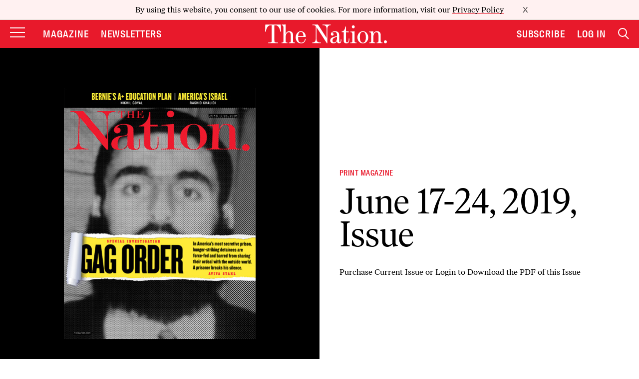

--- FILE ---
content_type: text/html; charset=UTF-8
request_url: https://www.thenation.com/issue/june-17-24-2019-issue/
body_size: 72418
content:
<!doctype html>
<!--[if lt IE 9]><html class="no-js no-svg ie lt-ie9 lt-ie8 lt-ie7" lang="en-US"> <![endif]-->
<!--[if IE 9]><html class="no-js no-svg ie ie9 lt-ie9 lt-ie8" lang="en-US"> <![endif]-->
<!--[if gt IE 9]><!-->
    <html
    class="no-js no-svg" lang="en-US"> <!--<![endif]-->
    <head>
                    <meta charset="UTF-8"/>
<meta name="description" content="The Nation Magazine">
<link rel="stylesheet" href="https://www.thenation.com/wp-content/themes/thenation-2023/style.css" type="text/css" media="screen"/>
<meta
http-equiv="Content-Type" content="text/html; charset=UTF-8"/>
<!-- Always force latest IE rendering engine or request Chrome Frame -->
<meta
http-equiv="X-UA-Compatible" content="IE=edge"><script type="5fc195c5f12ffc2fbd9fdd4e-text/javascript">(window.NREUM||(NREUM={})).init={ajax:{deny_list:["bam.nr-data.net"]},feature_flags:["soft_nav"]};(window.NREUM||(NREUM={})).loader_config={xpid:"XAEGVF5RGwYEV1dRAgI=",licenseKey:"442438c9d9",applicationID:"5436353",browserID:"5594719"};;/*! For license information please see nr-loader-full-1.308.0.min.js.LICENSE.txt */
(()=>{var e,t,r={384:(e,t,r)=>{"use strict";r.d(t,{NT:()=>a,US:()=>u,Zm:()=>o,bQ:()=>d,dV:()=>c,pV:()=>l});var n=r(6154),i=r(1863),s=r(1910);const a={beacon:"bam.nr-data.net",errorBeacon:"bam.nr-data.net"};function o(){return n.gm.NREUM||(n.gm.NREUM={}),void 0===n.gm.newrelic&&(n.gm.newrelic=n.gm.NREUM),n.gm.NREUM}function c(){let e=o();return e.o||(e.o={ST:n.gm.setTimeout,SI:n.gm.setImmediate||n.gm.setInterval,CT:n.gm.clearTimeout,XHR:n.gm.XMLHttpRequest,REQ:n.gm.Request,EV:n.gm.Event,PR:n.gm.Promise,MO:n.gm.MutationObserver,FETCH:n.gm.fetch,WS:n.gm.WebSocket},(0,s.i)(...Object.values(e.o))),e}function d(e,t){let r=o();r.initializedAgents??={},t.initializedAt={ms:(0,i.t)(),date:new Date},r.initializedAgents[e]=t}function u(e,t){o()[e]=t}function l(){return function(){let e=o();const t=e.info||{};e.info={beacon:a.beacon,errorBeacon:a.errorBeacon,...t}}(),function(){let e=o();const t=e.init||{};e.init={...t}}(),c(),function(){let e=o();const t=e.loader_config||{};e.loader_config={...t}}(),o()}},782:(e,t,r)=>{"use strict";r.d(t,{T:()=>n});const n=r(860).K7.pageViewTiming},860:(e,t,r)=>{"use strict";r.d(t,{$J:()=>u,K7:()=>c,P3:()=>d,XX:()=>i,Yy:()=>o,df:()=>s,qY:()=>n,v4:()=>a});const n="events",i="jserrors",s="browser/blobs",a="rum",o="browser/logs",c={ajax:"ajax",genericEvents:"generic_events",jserrors:i,logging:"logging",metrics:"metrics",pageAction:"page_action",pageViewEvent:"page_view_event",pageViewTiming:"page_view_timing",sessionReplay:"session_replay",sessionTrace:"session_trace",softNav:"soft_navigations",spa:"spa"},d={[c.pageViewEvent]:1,[c.pageViewTiming]:2,[c.metrics]:3,[c.jserrors]:4,[c.spa]:5,[c.ajax]:6,[c.sessionTrace]:7,[c.softNav]:8,[c.sessionReplay]:9,[c.logging]:10,[c.genericEvents]:11},u={[c.pageViewEvent]:a,[c.pageViewTiming]:n,[c.ajax]:n,[c.spa]:n,[c.softNav]:n,[c.metrics]:i,[c.jserrors]:i,[c.sessionTrace]:s,[c.sessionReplay]:s,[c.logging]:o,[c.genericEvents]:"ins"}},944:(e,t,r)=>{"use strict";r.d(t,{R:()=>i});var n=r(3241);function i(e,t){"function"==typeof console.debug&&(console.debug("New Relic Warning: https://github.com/newrelic/newrelic-browser-agent/blob/main/docs/warning-codes.md#".concat(e),t),(0,n.W)({agentIdentifier:null,drained:null,type:"data",name:"warn",feature:"warn",data:{code:e,secondary:t}}))}},993:(e,t,r)=>{"use strict";r.d(t,{A$:()=>s,ET:()=>a,TZ:()=>o,p_:()=>i});var n=r(860);const i={ERROR:"ERROR",WARN:"WARN",INFO:"INFO",DEBUG:"DEBUG",TRACE:"TRACE"},s={OFF:0,ERROR:1,WARN:2,INFO:3,DEBUG:4,TRACE:5},a="log",o=n.K7.logging},1541:(e,t,r)=>{"use strict";r.d(t,{U:()=>i,f:()=>n});const n={MFE:"MFE",BA:"BA"};function i(e,t){if(2!==t?.harvestEndpointVersion)return{};const r=t.agentRef.runtime.appMetadata.agents[0].entityGuid;return e?{"source.id":e.id,"source.name":e.name,"source.type":e.type,"parent.id":e.parent?.id||r,"parent.type":e.parent?.type||n.BA}:{"entity.guid":r,appId:t.agentRef.info.applicationID}}},1687:(e,t,r)=>{"use strict";r.d(t,{Ak:()=>d,Ze:()=>h,x3:()=>u});var n=r(3241),i=r(7836),s=r(3606),a=r(860),o=r(2646);const c={};function d(e,t){const r={staged:!1,priority:a.P3[t]||0};l(e),c[e].get(t)||c[e].set(t,r)}function u(e,t){e&&c[e]&&(c[e].get(t)&&c[e].delete(t),p(e,t,!1),c[e].size&&f(e))}function l(e){if(!e)throw new Error("agentIdentifier required");c[e]||(c[e]=new Map)}function h(e="",t="feature",r=!1){if(l(e),!e||!c[e].get(t)||r)return p(e,t);c[e].get(t).staged=!0,f(e)}function f(e){const t=Array.from(c[e]);t.every(([e,t])=>t.staged)&&(t.sort((e,t)=>e[1].priority-t[1].priority),t.forEach(([t])=>{c[e].delete(t),p(e,t)}))}function p(e,t,r=!0){const a=e?i.ee.get(e):i.ee,c=s.i.handlers;if(!a.aborted&&a.backlog&&c){if((0,n.W)({agentIdentifier:e,type:"lifecycle",name:"drain",feature:t}),r){const e=a.backlog[t],r=c[t];if(r){for(let t=0;e&&t<e.length;++t)g(e[t],r);Object.entries(r).forEach(([e,t])=>{Object.values(t||{}).forEach(t=>{t[0]?.on&&t[0]?.context()instanceof o.y&&t[0].on(e,t[1])})})}}a.isolatedBacklog||delete c[t],a.backlog[t]=null,a.emit("drain-"+t,[])}}function g(e,t){var r=e[1];Object.values(t[r]||{}).forEach(t=>{var r=e[0];if(t[0]===r){var n=t[1],i=e[3],s=e[2];n.apply(i,s)}})}},1738:(e,t,r)=>{"use strict";r.d(t,{U:()=>f,Y:()=>h});var n=r(3241),i=r(9908),s=r(1863),a=r(944),o=r(5701),c=r(3969),d=r(8362),u=r(860),l=r(4261);function h(e,t,r,s){const h=s||r;!h||h[e]&&h[e]!==d.d.prototype[e]||(h[e]=function(){(0,i.p)(c.xV,["API/"+e+"/called"],void 0,u.K7.metrics,r.ee),(0,n.W)({agentIdentifier:r.agentIdentifier,drained:!!o.B?.[r.agentIdentifier],type:"data",name:"api",feature:l.Pl+e,data:{}});try{return t.apply(this,arguments)}catch(e){(0,a.R)(23,e)}})}function f(e,t,r,n,a){const o=e.info;null===r?delete o.jsAttributes[t]:o.jsAttributes[t]=r,(a||null===r)&&(0,i.p)(l.Pl+n,[(0,s.t)(),t,r],void 0,"session",e.ee)}},1741:(e,t,r)=>{"use strict";r.d(t,{W:()=>s});var n=r(944),i=r(4261);class s{#e(e,...t){if(this[e]!==s.prototype[e])return this[e](...t);(0,n.R)(35,e)}addPageAction(e,t){return this.#e(i.hG,e,t)}register(e){return this.#e(i.eY,e)}recordCustomEvent(e,t){return this.#e(i.fF,e,t)}setPageViewName(e,t){return this.#e(i.Fw,e,t)}setCustomAttribute(e,t,r){return this.#e(i.cD,e,t,r)}noticeError(e,t){return this.#e(i.o5,e,t)}setUserId(e,t=!1){return this.#e(i.Dl,e,t)}setApplicationVersion(e){return this.#e(i.nb,e)}setErrorHandler(e){return this.#e(i.bt,e)}addRelease(e,t){return this.#e(i.k6,e,t)}log(e,t){return this.#e(i.$9,e,t)}start(){return this.#e(i.d3)}finished(e){return this.#e(i.BL,e)}recordReplay(){return this.#e(i.CH)}pauseReplay(){return this.#e(i.Tb)}addToTrace(e){return this.#e(i.U2,e)}setCurrentRouteName(e){return this.#e(i.PA,e)}interaction(e){return this.#e(i.dT,e)}wrapLogger(e,t,r){return this.#e(i.Wb,e,t,r)}measure(e,t){return this.#e(i.V1,e,t)}consent(e){return this.#e(i.Pv,e)}}},1863:(e,t,r)=>{"use strict";function n(){return Math.floor(performance.now())}r.d(t,{t:()=>n})},1910:(e,t,r)=>{"use strict";r.d(t,{i:()=>s});var n=r(944);const i=new Map;function s(...e){return e.every(e=>{if(i.has(e))return i.get(e);const t="function"==typeof e?e.toString():"",r=t.includes("[native code]"),s=t.includes("nrWrapper");return r||s||(0,n.R)(64,e?.name||t),i.set(e,r),r})}},2555:(e,t,r)=>{"use strict";r.d(t,{D:()=>o,f:()=>a});var n=r(384),i=r(8122);const s={beacon:n.NT.beacon,errorBeacon:n.NT.errorBeacon,licenseKey:void 0,applicationID:void 0,sa:void 0,queueTime:void 0,applicationTime:void 0,ttGuid:void 0,user:void 0,account:void 0,product:void 0,extra:void 0,jsAttributes:{},userAttributes:void 0,atts:void 0,transactionName:void 0,tNamePlain:void 0};function a(e){try{return!!e.licenseKey&&!!e.errorBeacon&&!!e.applicationID}catch(e){return!1}}const o=e=>(0,i.a)(e,s)},2614:(e,t,r)=>{"use strict";r.d(t,{BB:()=>a,H3:()=>n,g:()=>d,iL:()=>c,tS:()=>o,uh:()=>i,wk:()=>s});const n="NRBA",i="SESSION",s=144e5,a=18e5,o={STARTED:"session-started",PAUSE:"session-pause",RESET:"session-reset",RESUME:"session-resume",UPDATE:"session-update"},c={SAME_TAB:"same-tab",CROSS_TAB:"cross-tab"},d={OFF:0,FULL:1,ERROR:2}},2646:(e,t,r)=>{"use strict";r.d(t,{y:()=>n});class n{constructor(e){this.contextId=e}}},2843:(e,t,r)=>{"use strict";r.d(t,{G:()=>s,u:()=>i});var n=r(3878);function i(e,t=!1,r,i){(0,n.DD)("visibilitychange",function(){if(t)return void("hidden"===document.visibilityState&&e());e(document.visibilityState)},r,i)}function s(e,t,r){(0,n.sp)("pagehide",e,t,r)}},3241:(e,t,r)=>{"use strict";r.d(t,{W:()=>s});var n=r(6154);const i="newrelic";function s(e={}){try{n.gm.dispatchEvent(new CustomEvent(i,{detail:e}))}catch(e){}}},3304:(e,t,r)=>{"use strict";r.d(t,{A:()=>s});var n=r(7836);const i=()=>{const e=new WeakSet;return(t,r)=>{if("object"==typeof r&&null!==r){if(e.has(r))return;e.add(r)}return r}};function s(e){try{return JSON.stringify(e,i())??""}catch(e){try{n.ee.emit("internal-error",[e])}catch(e){}return""}}},3333:(e,t,r)=>{"use strict";r.d(t,{$v:()=>u,TZ:()=>n,Xh:()=>c,Zp:()=>i,kd:()=>d,mq:()=>o,nf:()=>a,qN:()=>s});const n=r(860).K7.genericEvents,i=["auxclick","click","copy","keydown","paste","scrollend"],s=["focus","blur"],a=4,o=1e3,c=2e3,d=["PageAction","UserAction","BrowserPerformance"],u={RESOURCES:"experimental.resources",REGISTER:"register"}},3434:(e,t,r)=>{"use strict";r.d(t,{Jt:()=>s,YM:()=>d});var n=r(7836),i=r(5607);const s="nr@original:".concat(i.W),a=50;var o=Object.prototype.hasOwnProperty,c=!1;function d(e,t){return e||(e=n.ee),r.inPlace=function(e,t,n,i,s){n||(n="");const a="-"===n.charAt(0);for(let o=0;o<t.length;o++){const c=t[o],d=e[c];l(d)||(e[c]=r(d,a?c+n:n,i,c,s))}},r.flag=s,r;function r(t,r,n,c,d){return l(t)?t:(r||(r=""),nrWrapper[s]=t,function(e,t,r){if(Object.defineProperty&&Object.keys)try{return Object.keys(e).forEach(function(r){Object.defineProperty(t,r,{get:function(){return e[r]},set:function(t){return e[r]=t,t}})}),t}catch(e){u([e],r)}for(var n in e)o.call(e,n)&&(t[n]=e[n])}(t,nrWrapper,e),nrWrapper);function nrWrapper(){var s,o,l,h;let f;try{o=this,s=[...arguments],l="function"==typeof n?n(s,o):n||{}}catch(t){u([t,"",[s,o,c],l],e)}i(r+"start",[s,o,c],l,d);const p=performance.now();let g;try{return h=t.apply(o,s),g=performance.now(),h}catch(e){throw g=performance.now(),i(r+"err",[s,o,e],l,d),f=e,f}finally{const e=g-p,t={start:p,end:g,duration:e,isLongTask:e>=a,methodName:c,thrownError:f};t.isLongTask&&i("long-task",[t,o],l,d),i(r+"end",[s,o,h],l,d)}}}function i(r,n,i,s){if(!c||t){var a=c;c=!0;try{e.emit(r,n,i,t,s)}catch(t){u([t,r,n,i],e)}c=a}}}function u(e,t){t||(t=n.ee);try{t.emit("internal-error",e)}catch(e){}}function l(e){return!(e&&"function"==typeof e&&e.apply&&!e[s])}},3606:(e,t,r)=>{"use strict";r.d(t,{i:()=>s});var n=r(9908);s.on=a;var i=s.handlers={};function s(e,t,r,s){a(s||n.d,i,e,t,r)}function a(e,t,r,i,s){s||(s="feature"),e||(e=n.d);var a=t[s]=t[s]||{};(a[r]=a[r]||[]).push([e,i])}},3738:(e,t,r)=>{"use strict";r.d(t,{He:()=>i,Kp:()=>o,Lc:()=>d,Rz:()=>u,TZ:()=>n,bD:()=>s,d3:()=>a,jx:()=>l,sl:()=>h,uP:()=>c});const n=r(860).K7.sessionTrace,i="bstResource",s="resource",a="-start",o="-end",c="fn"+a,d="fn"+o,u="pushState",l=1e3,h=3e4},3785:(e,t,r)=>{"use strict";r.d(t,{R:()=>c,b:()=>d});var n=r(9908),i=r(1863),s=r(860),a=r(3969),o=r(993);function c(e,t,r={},c=o.p_.INFO,d=!0,u,l=(0,i.t)()){(0,n.p)(a.xV,["API/logging/".concat(c.toLowerCase(),"/called")],void 0,s.K7.metrics,e),(0,n.p)(o.ET,[l,t,r,c,d,u],void 0,s.K7.logging,e)}function d(e){return"string"==typeof e&&Object.values(o.p_).some(t=>t===e.toUpperCase().trim())}},3878:(e,t,r)=>{"use strict";function n(e,t){return{capture:e,passive:!1,signal:t}}function i(e,t,r=!1,i){window.addEventListener(e,t,n(r,i))}function s(e,t,r=!1,i){document.addEventListener(e,t,n(r,i))}r.d(t,{DD:()=>s,jT:()=>n,sp:()=>i})},3969:(e,t,r)=>{"use strict";r.d(t,{TZ:()=>n,XG:()=>o,rs:()=>i,xV:()=>a,z_:()=>s});const n=r(860).K7.metrics,i="sm",s="cm",a="storeSupportabilityMetrics",o="storeEventMetrics"},4234:(e,t,r)=>{"use strict";r.d(t,{W:()=>s});var n=r(7836),i=r(1687);class s{constructor(e,t){this.agentIdentifier=e,this.ee=n.ee.get(e),this.featureName=t,this.blocked=!1}deregisterDrain(){(0,i.x3)(this.agentIdentifier,this.featureName)}}},4261:(e,t,r)=>{"use strict";r.d(t,{$9:()=>d,BL:()=>o,CH:()=>f,Dl:()=>w,Fw:()=>y,PA:()=>m,Pl:()=>n,Pv:()=>T,Tb:()=>l,U2:()=>s,V1:()=>E,Wb:()=>x,bt:()=>b,cD:()=>v,d3:()=>R,dT:()=>c,eY:()=>p,fF:()=>h,hG:()=>i,k6:()=>a,nb:()=>g,o5:()=>u});const n="api-",i="addPageAction",s="addToTrace",a="addRelease",o="finished",c="interaction",d="log",u="noticeError",l="pauseReplay",h="recordCustomEvent",f="recordReplay",p="register",g="setApplicationVersion",m="setCurrentRouteName",v="setCustomAttribute",b="setErrorHandler",y="setPageViewName",w="setUserId",R="start",x="wrapLogger",E="measure",T="consent"},5205:(e,t,r)=>{"use strict";r.d(t,{j:()=>S});var n=r(384),i=r(1741);var s=r(2555),a=r(3333);const o=e=>{if(!e||"string"!=typeof e)return!1;try{document.createDocumentFragment().querySelector(e)}catch{return!1}return!0};var c=r(2614),d=r(944),u=r(8122);const l="[data-nr-mask]",h=e=>(0,u.a)(e,(()=>{const e={feature_flags:[],experimental:{allow_registered_children:!1,resources:!1},mask_selector:"*",block_selector:"[data-nr-block]",mask_input_options:{color:!1,date:!1,"datetime-local":!1,email:!1,month:!1,number:!1,range:!1,search:!1,tel:!1,text:!1,time:!1,url:!1,week:!1,textarea:!1,select:!1,password:!0}};return{ajax:{deny_list:void 0,block_internal:!0,enabled:!0,autoStart:!0},api:{get allow_registered_children(){return e.feature_flags.includes(a.$v.REGISTER)||e.experimental.allow_registered_children},set allow_registered_children(t){e.experimental.allow_registered_children=t},duplicate_registered_data:!1},browser_consent_mode:{enabled:!1},distributed_tracing:{enabled:void 0,exclude_newrelic_header:void 0,cors_use_newrelic_header:void 0,cors_use_tracecontext_headers:void 0,allowed_origins:void 0},get feature_flags(){return e.feature_flags},set feature_flags(t){e.feature_flags=t},generic_events:{enabled:!0,autoStart:!0},harvest:{interval:30},jserrors:{enabled:!0,autoStart:!0},logging:{enabled:!0,autoStart:!0},metrics:{enabled:!0,autoStart:!0},obfuscate:void 0,page_action:{enabled:!0},page_view_event:{enabled:!0,autoStart:!0},page_view_timing:{enabled:!0,autoStart:!0},performance:{capture_marks:!1,capture_measures:!1,capture_detail:!0,resources:{get enabled(){return e.feature_flags.includes(a.$v.RESOURCES)||e.experimental.resources},set enabled(t){e.experimental.resources=t},asset_types:[],first_party_domains:[],ignore_newrelic:!0}},privacy:{cookies_enabled:!0},proxy:{assets:void 0,beacon:void 0},session:{expiresMs:c.wk,inactiveMs:c.BB},session_replay:{autoStart:!0,enabled:!1,preload:!1,sampling_rate:10,error_sampling_rate:100,collect_fonts:!1,inline_images:!1,fix_stylesheets:!0,mask_all_inputs:!0,get mask_text_selector(){return e.mask_selector},set mask_text_selector(t){o(t)?e.mask_selector="".concat(t,",").concat(l):""===t||null===t?e.mask_selector=l:(0,d.R)(5,t)},get block_class(){return"nr-block"},get ignore_class(){return"nr-ignore"},get mask_text_class(){return"nr-mask"},get block_selector(){return e.block_selector},set block_selector(t){o(t)?e.block_selector+=",".concat(t):""!==t&&(0,d.R)(6,t)},get mask_input_options(){return e.mask_input_options},set mask_input_options(t){t&&"object"==typeof t?e.mask_input_options={...t,password:!0}:(0,d.R)(7,t)}},session_trace:{enabled:!0,autoStart:!0},soft_navigations:{enabled:!0,autoStart:!0},spa:{enabled:!0,autoStart:!0},ssl:void 0,user_actions:{enabled:!0,elementAttributes:["id","className","tagName","type"]}}})());var f=r(6154),p=r(9324);let g=0;const m={buildEnv:p.F3,distMethod:p.Xs,version:p.xv,originTime:f.WN},v={consented:!1},b={appMetadata:{},get consented(){return this.session?.state?.consent||v.consented},set consented(e){v.consented=e},customTransaction:void 0,denyList:void 0,disabled:!1,harvester:void 0,isolatedBacklog:!1,isRecording:!1,loaderType:void 0,maxBytes:3e4,obfuscator:void 0,onerror:void 0,ptid:void 0,releaseIds:{},session:void 0,timeKeeper:void 0,registeredEntities:[],jsAttributesMetadata:{bytes:0},get harvestCount(){return++g}},y=e=>{const t=(0,u.a)(e,b),r=Object.keys(m).reduce((e,t)=>(e[t]={value:m[t],writable:!1,configurable:!0,enumerable:!0},e),{});return Object.defineProperties(t,r)};var w=r(5701);const R=e=>{const t=e.startsWith("http");e+="/",r.p=t?e:"https://"+e};var x=r(7836),E=r(3241);const T={accountID:void 0,trustKey:void 0,agentID:void 0,licenseKey:void 0,applicationID:void 0,xpid:void 0},A=e=>(0,u.a)(e,T),_=new Set;function S(e,t={},r,a){let{init:o,info:c,loader_config:d,runtime:u={},exposed:l=!0}=t;if(!c){const e=(0,n.pV)();o=e.init,c=e.info,d=e.loader_config}e.init=h(o||{}),e.loader_config=A(d||{}),c.jsAttributes??={},f.bv&&(c.jsAttributes.isWorker=!0),e.info=(0,s.D)(c);const p=e.init,g=[c.beacon,c.errorBeacon];_.has(e.agentIdentifier)||(p.proxy.assets&&(R(p.proxy.assets),g.push(p.proxy.assets)),p.proxy.beacon&&g.push(p.proxy.beacon),e.beacons=[...g],function(e){const t=(0,n.pV)();Object.getOwnPropertyNames(i.W.prototype).forEach(r=>{const n=i.W.prototype[r];if("function"!=typeof n||"constructor"===n)return;let s=t[r];e[r]&&!1!==e.exposed&&"micro-agent"!==e.runtime?.loaderType&&(t[r]=(...t)=>{const n=e[r](...t);return s?s(...t):n})})}(e),(0,n.US)("activatedFeatures",w.B)),u.denyList=[...p.ajax.deny_list||[],...p.ajax.block_internal?g:[]],u.ptid=e.agentIdentifier,u.loaderType=r,e.runtime=y(u),_.has(e.agentIdentifier)||(e.ee=x.ee.get(e.agentIdentifier),e.exposed=l,(0,E.W)({agentIdentifier:e.agentIdentifier,drained:!!w.B?.[e.agentIdentifier],type:"lifecycle",name:"initialize",feature:void 0,data:e.config})),_.add(e.agentIdentifier)}},5270:(e,t,r)=>{"use strict";r.d(t,{Aw:()=>a,SR:()=>s,rF:()=>o});var n=r(384),i=r(7767);function s(e){return!!(0,n.dV)().o.MO&&(0,i.V)(e)&&!0===e?.session_trace.enabled}function a(e){return!0===e?.session_replay.preload&&s(e)}function o(e,t){try{if("string"==typeof t?.type){if("password"===t.type.toLowerCase())return"*".repeat(e?.length||0);if(void 0!==t?.dataset?.nrUnmask||t?.classList?.contains("nr-unmask"))return e}}catch(e){}return"string"==typeof e?e.replace(/[\S]/g,"*"):"*".repeat(e?.length||0)}},5289:(e,t,r)=>{"use strict";r.d(t,{GG:()=>a,Qr:()=>c,sB:()=>o});var n=r(3878),i=r(6389);function s(){return"undefined"==typeof document||"complete"===document.readyState}function a(e,t){if(s())return e();const r=(0,i.J)(e),a=setInterval(()=>{s()&&(clearInterval(a),r())},500);(0,n.sp)("load",r,t)}function o(e){if(s())return e();(0,n.DD)("DOMContentLoaded",e)}function c(e){if(s())return e();(0,n.sp)("popstate",e)}},5607:(e,t,r)=>{"use strict";r.d(t,{W:()=>n});const n=(0,r(9566).bz)()},5701:(e,t,r)=>{"use strict";r.d(t,{B:()=>s,t:()=>a});var n=r(3241);const i=new Set,s={};function a(e,t){const r=t.agentIdentifier;s[r]??={},e&&"object"==typeof e&&(i.has(r)||(t.ee.emit("rumresp",[e]),s[r]=e,i.add(r),(0,n.W)({agentIdentifier:r,loaded:!0,drained:!0,type:"lifecycle",name:"load",feature:void 0,data:e})))}},6154:(e,t,r)=>{"use strict";r.d(t,{OF:()=>d,RI:()=>i,WN:()=>h,bv:()=>s,eN:()=>f,gm:()=>a,lR:()=>l,m:()=>c,mw:()=>o,sb:()=>u});var n=r(1863);const i="undefined"!=typeof window&&!!window.document,s="undefined"!=typeof WorkerGlobalScope&&("undefined"!=typeof self&&self instanceof WorkerGlobalScope&&self.navigator instanceof WorkerNavigator||"undefined"!=typeof globalThis&&globalThis instanceof WorkerGlobalScope&&globalThis.navigator instanceof WorkerNavigator),a=i?window:"undefined"!=typeof WorkerGlobalScope&&("undefined"!=typeof self&&self instanceof WorkerGlobalScope&&self||"undefined"!=typeof globalThis&&globalThis instanceof WorkerGlobalScope&&globalThis),o=Boolean("hidden"===a?.document?.visibilityState),c=""+a?.location,d=/iPad|iPhone|iPod/.test(a.navigator?.userAgent),u=d&&"undefined"==typeof SharedWorker,l=(()=>{const e=a.navigator?.userAgent?.match(/Firefox[/\s](\d+\.\d+)/);return Array.isArray(e)&&e.length>=2?+e[1]:0})(),h=Date.now()-(0,n.t)(),f=()=>"undefined"!=typeof PerformanceNavigationTiming&&a?.performance?.getEntriesByType("navigation")?.[0]?.responseStart},6344:(e,t,r)=>{"use strict";r.d(t,{BB:()=>u,Qb:()=>l,TZ:()=>i,Ug:()=>a,Vh:()=>s,_s:()=>o,bc:()=>d,yP:()=>c});var n=r(2614);const i=r(860).K7.sessionReplay,s="errorDuringReplay",a=.12,o={DomContentLoaded:0,Load:1,FullSnapshot:2,IncrementalSnapshot:3,Meta:4,Custom:5},c={[n.g.ERROR]:15e3,[n.g.FULL]:3e5,[n.g.OFF]:0},d={RESET:{message:"Session was reset",sm:"Reset"},IMPORT:{message:"Recorder failed to import",sm:"Import"},TOO_MANY:{message:"429: Too Many Requests",sm:"Too-Many"},TOO_BIG:{message:"Payload was too large",sm:"Too-Big"},CROSS_TAB:{message:"Session Entity was set to OFF on another tab",sm:"Cross-Tab"},ENTITLEMENTS:{message:"Session Replay is not allowed and will not be started",sm:"Entitlement"}},u=5e3,l={API:"api",RESUME:"resume",SWITCH_TO_FULL:"switchToFull",INITIALIZE:"initialize",PRELOAD:"preload"}},6389:(e,t,r)=>{"use strict";function n(e,t=500,r={}){const n=r?.leading||!1;let i;return(...r)=>{n&&void 0===i&&(e.apply(this,r),i=setTimeout(()=>{i=clearTimeout(i)},t)),n||(clearTimeout(i),i=setTimeout(()=>{e.apply(this,r)},t))}}function i(e){let t=!1;return(...r)=>{t||(t=!0,e.apply(this,r))}}r.d(t,{J:()=>i,s:()=>n})},6630:(e,t,r)=>{"use strict";r.d(t,{T:()=>n});const n=r(860).K7.pageViewEvent},6774:(e,t,r)=>{"use strict";r.d(t,{T:()=>n});const n=r(860).K7.jserrors},7295:(e,t,r)=>{"use strict";r.d(t,{Xv:()=>a,gX:()=>i,iW:()=>s});var n=[];function i(e){if(!e||s(e))return!1;if(0===n.length)return!0;if("*"===n[0].hostname)return!1;for(var t=0;t<n.length;t++){var r=n[t];if(r.hostname.test(e.hostname)&&r.pathname.test(e.pathname))return!1}return!0}function s(e){return void 0===e.hostname}function a(e){if(n=[],e&&e.length)for(var t=0;t<e.length;t++){let r=e[t];if(!r)continue;if("*"===r)return void(n=[{hostname:"*"}]);0===r.indexOf("http://")?r=r.substring(7):0===r.indexOf("https://")&&(r=r.substring(8));const i=r.indexOf("/");let s,a;i>0?(s=r.substring(0,i),a=r.substring(i)):(s=r,a="*");let[c]=s.split(":");n.push({hostname:o(c),pathname:o(a,!0)})}}function o(e,t=!1){const r=e.replace(/[.+?^${}()|[\]\\]/g,e=>"\\"+e).replace(/\*/g,".*?");return new RegExp((t?"^":"")+r+"$")}},7485:(e,t,r)=>{"use strict";r.d(t,{D:()=>i});var n=r(6154);function i(e){if(0===(e||"").indexOf("data:"))return{protocol:"data"};try{const t=new URL(e,location.href),r={port:t.port,hostname:t.hostname,pathname:t.pathname,search:t.search,protocol:t.protocol.slice(0,t.protocol.indexOf(":")),sameOrigin:t.protocol===n.gm?.location?.protocol&&t.host===n.gm?.location?.host};return r.port&&""!==r.port||("http:"===t.protocol&&(r.port="80"),"https:"===t.protocol&&(r.port="443")),r.pathname&&""!==r.pathname?r.pathname.startsWith("/")||(r.pathname="/".concat(r.pathname)):r.pathname="/",r}catch(e){return{}}}},7699:(e,t,r)=>{"use strict";r.d(t,{It:()=>s,KC:()=>o,No:()=>i,qh:()=>a});var n=r(860);const i=16e3,s=1e6,a="SESSION_ERROR",o={[n.K7.logging]:!0,[n.K7.genericEvents]:!1,[n.K7.jserrors]:!1,[n.K7.ajax]:!1}},7767:(e,t,r)=>{"use strict";r.d(t,{V:()=>i});var n=r(6154);const i=e=>n.RI&&!0===e?.privacy.cookies_enabled},7836:(e,t,r)=>{"use strict";r.d(t,{P:()=>o,ee:()=>c});var n=r(384),i=r(8990),s=r(2646),a=r(5607);const o="nr@context:".concat(a.W),c=function e(t,r){var n={},a={},u={},l=!1;try{l=16===r.length&&d.initializedAgents?.[r]?.runtime.isolatedBacklog}catch(e){}var h={on:p,addEventListener:p,removeEventListener:function(e,t){var r=n[e];if(!r)return;for(var i=0;i<r.length;i++)r[i]===t&&r.splice(i,1)},emit:function(e,r,n,i,s){!1!==s&&(s=!0);if(c.aborted&&!i)return;t&&s&&t.emit(e,r,n);var o=f(n);g(e).forEach(e=>{e.apply(o,r)});var d=v()[a[e]];d&&d.push([h,e,r,o]);return o},get:m,listeners:g,context:f,buffer:function(e,t){const r=v();if(t=t||"feature",h.aborted)return;Object.entries(e||{}).forEach(([e,n])=>{a[n]=t,t in r||(r[t]=[])})},abort:function(){h._aborted=!0,Object.keys(h.backlog).forEach(e=>{delete h.backlog[e]})},isBuffering:function(e){return!!v()[a[e]]},debugId:r,backlog:l?{}:t&&"object"==typeof t.backlog?t.backlog:{},isolatedBacklog:l};return Object.defineProperty(h,"aborted",{get:()=>{let e=h._aborted||!1;return e||(t&&(e=t.aborted),e)}}),h;function f(e){return e&&e instanceof s.y?e:e?(0,i.I)(e,o,()=>new s.y(o)):new s.y(o)}function p(e,t){n[e]=g(e).concat(t)}function g(e){return n[e]||[]}function m(t){return u[t]=u[t]||e(h,t)}function v(){return h.backlog}}(void 0,"globalEE"),d=(0,n.Zm)();d.ee||(d.ee=c)},8122:(e,t,r)=>{"use strict";r.d(t,{a:()=>i});var n=r(944);function i(e,t){try{if(!e||"object"!=typeof e)return(0,n.R)(3);if(!t||"object"!=typeof t)return(0,n.R)(4);const r=Object.create(Object.getPrototypeOf(t),Object.getOwnPropertyDescriptors(t)),s=0===Object.keys(r).length?e:r;for(let a in s)if(void 0!==e[a])try{if(null===e[a]){r[a]=null;continue}Array.isArray(e[a])&&Array.isArray(t[a])?r[a]=Array.from(new Set([...e[a],...t[a]])):"object"==typeof e[a]&&"object"==typeof t[a]?r[a]=i(e[a],t[a]):r[a]=e[a]}catch(e){r[a]||(0,n.R)(1,e)}return r}catch(e){(0,n.R)(2,e)}}},8139:(e,t,r)=>{"use strict";r.d(t,{u:()=>h});var n=r(7836),i=r(3434),s=r(8990),a=r(6154);const o={},c=a.gm.XMLHttpRequest,d="addEventListener",u="removeEventListener",l="nr@wrapped:".concat(n.P);function h(e){var t=function(e){return(e||n.ee).get("events")}(e);if(o[t.debugId]++)return t;o[t.debugId]=1;var r=(0,i.YM)(t,!0);function h(e){r.inPlace(e,[d,u],"-",p)}function p(e,t){return e[1]}return"getPrototypeOf"in Object&&(a.RI&&f(document,h),c&&f(c.prototype,h),f(a.gm,h)),t.on(d+"-start",function(e,t){var n=e[1];if(null!==n&&("function"==typeof n||"object"==typeof n)&&"newrelic"!==e[0]){var i=(0,s.I)(n,l,function(){var e={object:function(){if("function"!=typeof n.handleEvent)return;return n.handleEvent.apply(n,arguments)},function:n}[typeof n];return e?r(e,"fn-",null,e.name||"anonymous"):n});this.wrapped=e[1]=i}}),t.on(u+"-start",function(e){e[1]=this.wrapped||e[1]}),t}function f(e,t,...r){let n=e;for(;"object"==typeof n&&!Object.prototype.hasOwnProperty.call(n,d);)n=Object.getPrototypeOf(n);n&&t(n,...r)}},8362:(e,t,r)=>{"use strict";r.d(t,{d:()=>s});var n=r(9566),i=r(1741);class s extends i.W{agentIdentifier=(0,n.LA)(16)}},8374:(e,t,r)=>{r.nc=(()=>{try{return document?.currentScript?.nonce}catch(e){}return""})()},8990:(e,t,r)=>{"use strict";r.d(t,{I:()=>i});var n=Object.prototype.hasOwnProperty;function i(e,t,r){if(n.call(e,t))return e[t];var i=r();if(Object.defineProperty&&Object.keys)try{return Object.defineProperty(e,t,{value:i,writable:!0,enumerable:!1}),i}catch(e){}return e[t]=i,i}},9119:(e,t,r)=>{"use strict";r.d(t,{L:()=>s});var n=/([^?#]*)[^#]*(#[^?]*|$).*/,i=/([^?#]*)().*/;function s(e,t){return e?e.replace(t?n:i,"$1$2"):e}},9300:(e,t,r)=>{"use strict";r.d(t,{T:()=>n});const n=r(860).K7.ajax},9324:(e,t,r)=>{"use strict";r.d(t,{AJ:()=>a,F3:()=>i,Xs:()=>s,Yq:()=>o,xv:()=>n});const n="1.308.0",i="PROD",s="CDN",a="@newrelic/rrweb",o="1.0.1"},9566:(e,t,r)=>{"use strict";r.d(t,{LA:()=>o,ZF:()=>c,bz:()=>a,el:()=>d});var n=r(6154);const i="xxxxxxxx-xxxx-4xxx-yxxx-xxxxxxxxxxxx";function s(e,t){return e?15&e[t]:16*Math.random()|0}function a(){const e=n.gm?.crypto||n.gm?.msCrypto;let t,r=0;return e&&e.getRandomValues&&(t=e.getRandomValues(new Uint8Array(30))),i.split("").map(e=>"x"===e?s(t,r++).toString(16):"y"===e?(3&s()|8).toString(16):e).join("")}function o(e){const t=n.gm?.crypto||n.gm?.msCrypto;let r,i=0;t&&t.getRandomValues&&(r=t.getRandomValues(new Uint8Array(e)));const a=[];for(var o=0;o<e;o++)a.push(s(r,i++).toString(16));return a.join("")}function c(){return o(16)}function d(){return o(32)}},9908:(e,t,r)=>{"use strict";r.d(t,{d:()=>n,p:()=>i});var n=r(7836).ee.get("handle");function i(e,t,r,i,s){s?(s.buffer([e],i),s.emit(e,t,r)):(n.buffer([e],i),n.emit(e,t,r))}}},n={};function i(e){var t=n[e];if(void 0!==t)return t.exports;var s=n[e]={exports:{}};return r[e](s,s.exports,i),s.exports}i.m=r,i.d=(e,t)=>{for(var r in t)i.o(t,r)&&!i.o(e,r)&&Object.defineProperty(e,r,{enumerable:!0,get:t[r]})},i.f={},i.e=e=>Promise.all(Object.keys(i.f).reduce((t,r)=>(i.f[r](e,t),t),[])),i.u=e=>({95:"nr-full-compressor",222:"nr-full-recorder",891:"nr-full"}[e]+"-1.308.0.min.js"),i.o=(e,t)=>Object.prototype.hasOwnProperty.call(e,t),e={},t="NRBA-1.308.0.PROD:",i.l=(r,n,s,a)=>{if(e[r])e[r].push(n);else{var o,c;if(void 0!==s)for(var d=document.getElementsByTagName("script"),u=0;u<d.length;u++){var l=d[u];if(l.getAttribute("src")==r||l.getAttribute("data-webpack")==t+s){o=l;break}}if(!o){c=!0;var h={891:"sha512-fcveNDcpRQS9OweGhN4uJe88Qmg+EVyH6j/wngwL2Le0m7LYyz7q+JDx7KBxsdDF4TaPVsSmHg12T3pHwdLa7w==",222:"sha512-O8ZzdvgB4fRyt7k2Qrr4STpR+tCA2mcQEig6/dP3rRy9uEx1CTKQ6cQ7Src0361y7xS434ua+zIPo265ZpjlEg==",95:"sha512-jDWejat/6/UDex/9XjYoPPmpMPuEvBCSuCg/0tnihjbn5bh9mP3An0NzFV9T5Tc+3kKhaXaZA8UIKPAanD2+Gw=="};(o=document.createElement("script")).charset="utf-8",i.nc&&o.setAttribute("nonce",i.nc),o.setAttribute("data-webpack",t+s),o.src=r,0!==o.src.indexOf(window.location.origin+"/")&&(o.crossOrigin="anonymous"),h[a]&&(o.integrity=h[a])}e[r]=[n];var f=(t,n)=>{o.onerror=o.onload=null,clearTimeout(p);var i=e[r];if(delete e[r],o.parentNode&&o.parentNode.removeChild(o),i&&i.forEach(e=>e(n)),t)return t(n)},p=setTimeout(f.bind(null,void 0,{type:"timeout",target:o}),12e4);o.onerror=f.bind(null,o.onerror),o.onload=f.bind(null,o.onload),c&&document.head.appendChild(o)}},i.r=e=>{"undefined"!=typeof Symbol&&Symbol.toStringTag&&Object.defineProperty(e,Symbol.toStringTag,{value:"Module"}),Object.defineProperty(e,"__esModule",{value:!0})},i.p="https://js-agent.newrelic.com/",(()=>{var e={85:0,959:0};i.f.j=(t,r)=>{var n=i.o(e,t)?e[t]:void 0;if(0!==n)if(n)r.push(n[2]);else{var s=new Promise((r,i)=>n=e[t]=[r,i]);r.push(n[2]=s);var a=i.p+i.u(t),o=new Error;i.l(a,r=>{if(i.o(e,t)&&(0!==(n=e[t])&&(e[t]=void 0),n)){var s=r&&("load"===r.type?"missing":r.type),a=r&&r.target&&r.target.src;o.message="Loading chunk "+t+" failed: ("+s+": "+a+")",o.name="ChunkLoadError",o.type=s,o.request=a,n[1](o)}},"chunk-"+t,t)}};var t=(t,r)=>{var n,s,[a,o,c]=r,d=0;if(a.some(t=>0!==e[t])){for(n in o)i.o(o,n)&&(i.m[n]=o[n]);if(c)c(i)}for(t&&t(r);d<a.length;d++)s=a[d],i.o(e,s)&&e[s]&&e[s][0](),e[s]=0},r=self["webpackChunk:NRBA-1.308.0.PROD"]=self["webpackChunk:NRBA-1.308.0.PROD"]||[];r.forEach(t.bind(null,0)),r.push=t.bind(null,r.push.bind(r))})(),(()=>{"use strict";i(8374);var e=i(8362),t=i(860);const r=Object.values(t.K7);var n=i(5205);var s=i(9908),a=i(1863),o=i(4261),c=i(1738);var d=i(1687),u=i(4234),l=i(5289),h=i(6154),f=i(944),p=i(5270),g=i(7767),m=i(6389),v=i(7699);class b extends u.W{constructor(e,t){super(e.agentIdentifier,t),this.agentRef=e,this.abortHandler=void 0,this.featAggregate=void 0,this.loadedSuccessfully=void 0,this.onAggregateImported=new Promise(e=>{this.loadedSuccessfully=e}),this.deferred=Promise.resolve(),!1===e.init[this.featureName].autoStart?this.deferred=new Promise((t,r)=>{this.ee.on("manual-start-all",(0,m.J)(()=>{(0,d.Ak)(e.agentIdentifier,this.featureName),t()}))}):(0,d.Ak)(e.agentIdentifier,t)}importAggregator(e,t,r={}){if(this.featAggregate)return;const n=async()=>{let n;await this.deferred;try{if((0,g.V)(e.init)){const{setupAgentSession:t}=await i.e(891).then(i.bind(i,8766));n=t(e)}}catch(e){(0,f.R)(20,e),this.ee.emit("internal-error",[e]),(0,s.p)(v.qh,[e],void 0,this.featureName,this.ee)}try{if(!this.#t(this.featureName,n,e.init))return(0,d.Ze)(this.agentIdentifier,this.featureName),void this.loadedSuccessfully(!1);const{Aggregate:i}=await t();this.featAggregate=new i(e,r),e.runtime.harvester.initializedAggregates.push(this.featAggregate),this.loadedSuccessfully(!0)}catch(e){(0,f.R)(34,e),this.abortHandler?.(),(0,d.Ze)(this.agentIdentifier,this.featureName,!0),this.loadedSuccessfully(!1),this.ee&&this.ee.abort()}};h.RI?(0,l.GG)(()=>n(),!0):n()}#t(e,r,n){if(this.blocked)return!1;switch(e){case t.K7.sessionReplay:return(0,p.SR)(n)&&!!r;case t.K7.sessionTrace:return!!r;default:return!0}}}var y=i(6630),w=i(2614),R=i(3241);class x extends b{static featureName=y.T;constructor(e){var t;super(e,y.T),this.setupInspectionEvents(e.agentIdentifier),t=e,(0,c.Y)(o.Fw,function(e,r){"string"==typeof e&&("/"!==e.charAt(0)&&(e="/"+e),t.runtime.customTransaction=(r||"http://custom.transaction")+e,(0,s.p)(o.Pl+o.Fw,[(0,a.t)()],void 0,void 0,t.ee))},t),this.importAggregator(e,()=>i.e(891).then(i.bind(i,3718)))}setupInspectionEvents(e){const t=(t,r)=>{t&&(0,R.W)({agentIdentifier:e,timeStamp:t.timeStamp,loaded:"complete"===t.target.readyState,type:"window",name:r,data:t.target.location+""})};(0,l.sB)(e=>{t(e,"DOMContentLoaded")}),(0,l.GG)(e=>{t(e,"load")}),(0,l.Qr)(e=>{t(e,"navigate")}),this.ee.on(w.tS.UPDATE,(t,r)=>{(0,R.W)({agentIdentifier:e,type:"lifecycle",name:"session",data:r})})}}var E=i(384);class T extends e.d{constructor(e){var t;(super(),h.gm)?(this.features={},(0,E.bQ)(this.agentIdentifier,this),this.desiredFeatures=new Set(e.features||[]),this.desiredFeatures.add(x),(0,n.j)(this,e,e.loaderType||"agent"),t=this,(0,c.Y)(o.cD,function(e,r,n=!1){if("string"==typeof e){if(["string","number","boolean"].includes(typeof r)||null===r)return(0,c.U)(t,e,r,o.cD,n);(0,f.R)(40,typeof r)}else(0,f.R)(39,typeof e)},t),function(e){(0,c.Y)(o.Dl,function(t,r=!1){if("string"!=typeof t&&null!==t)return void(0,f.R)(41,typeof t);const n=e.info.jsAttributes["enduser.id"];r&&null!=n&&n!==t?(0,s.p)(o.Pl+"setUserIdAndResetSession",[t],void 0,"session",e.ee):(0,c.U)(e,"enduser.id",t,o.Dl,!0)},e)}(this),function(e){(0,c.Y)(o.nb,function(t){if("string"==typeof t||null===t)return(0,c.U)(e,"application.version",t,o.nb,!1);(0,f.R)(42,typeof t)},e)}(this),function(e){(0,c.Y)(o.d3,function(){e.ee.emit("manual-start-all")},e)}(this),function(e){(0,c.Y)(o.Pv,function(t=!0){if("boolean"==typeof t){if((0,s.p)(o.Pl+o.Pv,[t],void 0,"session",e.ee),e.runtime.consented=t,t){const t=e.features.page_view_event;t.onAggregateImported.then(e=>{const r=t.featAggregate;e&&!r.sentRum&&r.sendRum()})}}else(0,f.R)(65,typeof t)},e)}(this),this.run()):(0,f.R)(21)}get config(){return{info:this.info,init:this.init,loader_config:this.loader_config,runtime:this.runtime}}get api(){return this}run(){try{const e=function(e){const t={};return r.forEach(r=>{t[r]=!!e[r]?.enabled}),t}(this.init),n=[...this.desiredFeatures];n.sort((e,r)=>t.P3[e.featureName]-t.P3[r.featureName]),n.forEach(r=>{if(!e[r.featureName]&&r.featureName!==t.K7.pageViewEvent)return;if(r.featureName===t.K7.spa)return void(0,f.R)(67);const n=function(e){switch(e){case t.K7.ajax:return[t.K7.jserrors];case t.K7.sessionTrace:return[t.K7.ajax,t.K7.pageViewEvent];case t.K7.sessionReplay:return[t.K7.sessionTrace];case t.K7.pageViewTiming:return[t.K7.pageViewEvent];default:return[]}}(r.featureName).filter(e=>!(e in this.features));n.length>0&&(0,f.R)(36,{targetFeature:r.featureName,missingDependencies:n}),this.features[r.featureName]=new r(this)})}catch(e){(0,f.R)(22,e);for(const e in this.features)this.features[e].abortHandler?.();const t=(0,E.Zm)();delete t.initializedAgents[this.agentIdentifier]?.features,delete this.sharedAggregator;return t.ee.get(this.agentIdentifier).abort(),!1}}}var A=i(2843),_=i(782);class S extends b{static featureName=_.T;constructor(e){super(e,_.T),h.RI&&((0,A.u)(()=>(0,s.p)("docHidden",[(0,a.t)()],void 0,_.T,this.ee),!0),(0,A.G)(()=>(0,s.p)("winPagehide",[(0,a.t)()],void 0,_.T,this.ee)),this.importAggregator(e,()=>i.e(891).then(i.bind(i,9018))))}}var O=i(3969);class I extends b{static featureName=O.TZ;constructor(e){super(e,O.TZ),h.RI&&document.addEventListener("securitypolicyviolation",e=>{(0,s.p)(O.xV,["Generic/CSPViolation/Detected"],void 0,this.featureName,this.ee)}),this.importAggregator(e,()=>i.e(891).then(i.bind(i,6555)))}}var P=i(6774),k=i(3878),N=i(3304);class D{constructor(e,t,r,n,i){this.name="UncaughtError",this.message="string"==typeof e?e:(0,N.A)(e),this.sourceURL=t,this.line=r,this.column=n,this.__newrelic=i}}function j(e){return M(e)?e:new D(void 0!==e?.message?e.message:e,e?.filename||e?.sourceURL,e?.lineno||e?.line,e?.colno||e?.col,e?.__newrelic,e?.cause)}function C(e){const t="Unhandled Promise Rejection: ";if(!e?.reason)return;if(M(e.reason)){try{e.reason.message.startsWith(t)||(e.reason.message=t+e.reason.message)}catch(e){}return j(e.reason)}const r=j(e.reason);return(r.message||"").startsWith(t)||(r.message=t+r.message),r}function L(e){if(e.error instanceof SyntaxError&&!/:\d+$/.test(e.error.stack?.trim())){const t=new D(e.message,e.filename,e.lineno,e.colno,e.error.__newrelic,e.cause);return t.name=SyntaxError.name,t}return M(e.error)?e.error:j(e)}function M(e){return e instanceof Error&&!!e.stack}function B(e,r,n,i,o=(0,a.t)()){"string"==typeof e&&(e=new Error(e)),(0,s.p)("err",[e,o,!1,r,n.runtime.isRecording,void 0,i],void 0,t.K7.jserrors,n.ee),(0,s.p)("uaErr",[],void 0,t.K7.genericEvents,n.ee)}var H=i(1541),K=i(993),W=i(3785);function U(e,{customAttributes:t={},level:r=K.p_.INFO}={},n,i,s=(0,a.t)()){(0,W.R)(n.ee,e,t,r,!1,i,s)}function F(e,r,n,i,c=(0,a.t)()){(0,s.p)(o.Pl+o.hG,[c,e,r,i],void 0,t.K7.genericEvents,n.ee)}function V(e,r,n,i,c=(0,a.t)()){const{start:d,end:u,customAttributes:l}=r||{},h={customAttributes:l||{}};if("object"!=typeof h.customAttributes||"string"!=typeof e||0===e.length)return void(0,f.R)(57);const p=(e,t)=>null==e?t:"number"==typeof e?e:e instanceof PerformanceMark?e.startTime:Number.NaN;if(h.start=p(d,0),h.end=p(u,c),Number.isNaN(h.start)||Number.isNaN(h.end))(0,f.R)(57);else{if(h.duration=h.end-h.start,!(h.duration<0))return(0,s.p)(o.Pl+o.V1,[h,e,i],void 0,t.K7.genericEvents,n.ee),h;(0,f.R)(58)}}function z(e,r={},n,i,c=(0,a.t)()){(0,s.p)(o.Pl+o.fF,[c,e,r,i],void 0,t.K7.genericEvents,n.ee)}function G(e){(0,c.Y)(o.eY,function(t){return Y(e,t)},e)}function Y(e,r,n){(0,f.R)(54,"newrelic.register"),r||={},r.type=H.f.MFE,r.licenseKey||=e.info.licenseKey,r.blocked=!1,r.parent=n||{},Array.isArray(r.tags)||(r.tags=[]);const i={};r.tags.forEach(e=>{"name"!==e&&"id"!==e&&(i["source.".concat(e)]=!0)}),r.isolated??=!0;let o=()=>{};const c=e.runtime.registeredEntities;if(!r.isolated){const e=c.find(({metadata:{target:{id:e}}})=>e===r.id&&!r.isolated);if(e)return e}const d=e=>{r.blocked=!0,o=e};function u(e){return"string"==typeof e&&!!e.trim()&&e.trim().length<501||"number"==typeof e}e.init.api.allow_registered_children||d((0,m.J)(()=>(0,f.R)(55))),u(r.id)&&u(r.name)||d((0,m.J)(()=>(0,f.R)(48,r)));const l={addPageAction:(t,n={})=>g(F,[t,{...i,...n},e],r),deregister:()=>{d((0,m.J)(()=>(0,f.R)(68)))},log:(t,n={})=>g(U,[t,{...n,customAttributes:{...i,...n.customAttributes||{}}},e],r),measure:(t,n={})=>g(V,[t,{...n,customAttributes:{...i,...n.customAttributes||{}}},e],r),noticeError:(t,n={})=>g(B,[t,{...i,...n},e],r),register:(t={})=>g(Y,[e,t],l.metadata.target),recordCustomEvent:(t,n={})=>g(z,[t,{...i,...n},e],r),setApplicationVersion:e=>p("application.version",e),setCustomAttribute:(e,t)=>p(e,t),setUserId:e=>p("enduser.id",e),metadata:{customAttributes:i,target:r}},h=()=>(r.blocked&&o(),r.blocked);h()||c.push(l);const p=(e,t)=>{h()||(i[e]=t)},g=(r,n,i)=>{if(h())return;const o=(0,a.t)();(0,s.p)(O.xV,["API/register/".concat(r.name,"/called")],void 0,t.K7.metrics,e.ee);try{if(e.init.api.duplicate_registered_data&&"register"!==r.name){let e=n;if(n[1]instanceof Object){const t={"child.id":i.id,"child.type":i.type};e="customAttributes"in n[1]?[n[0],{...n[1],customAttributes:{...n[1].customAttributes,...t}},...n.slice(2)]:[n[0],{...n[1],...t},...n.slice(2)]}r(...e,void 0,o)}return r(...n,i,o)}catch(e){(0,f.R)(50,e)}};return l}class q extends b{static featureName=P.T;constructor(e){var t;super(e,P.T),t=e,(0,c.Y)(o.o5,(e,r)=>B(e,r,t),t),function(e){(0,c.Y)(o.bt,function(t){e.runtime.onerror=t},e)}(e),function(e){let t=0;(0,c.Y)(o.k6,function(e,r){++t>10||(this.runtime.releaseIds[e.slice(-200)]=(""+r).slice(-200))},e)}(e),G(e);try{this.removeOnAbort=new AbortController}catch(e){}this.ee.on("internal-error",(t,r)=>{this.abortHandler&&(0,s.p)("ierr",[j(t),(0,a.t)(),!0,{},e.runtime.isRecording,r],void 0,this.featureName,this.ee)}),h.gm.addEventListener("unhandledrejection",t=>{this.abortHandler&&(0,s.p)("err",[C(t),(0,a.t)(),!1,{unhandledPromiseRejection:1},e.runtime.isRecording],void 0,this.featureName,this.ee)},(0,k.jT)(!1,this.removeOnAbort?.signal)),h.gm.addEventListener("error",t=>{this.abortHandler&&(0,s.p)("err",[L(t),(0,a.t)(),!1,{},e.runtime.isRecording],void 0,this.featureName,this.ee)},(0,k.jT)(!1,this.removeOnAbort?.signal)),this.abortHandler=this.#r,this.importAggregator(e,()=>i.e(891).then(i.bind(i,2176)))}#r(){this.removeOnAbort?.abort(),this.abortHandler=void 0}}var Z=i(8990);let X=1;function J(e){const t=typeof e;return!e||"object"!==t&&"function"!==t?-1:e===h.gm?0:(0,Z.I)(e,"nr@id",function(){return X++})}function Q(e){if("string"==typeof e&&e.length)return e.length;if("object"==typeof e){if("undefined"!=typeof ArrayBuffer&&e instanceof ArrayBuffer&&e.byteLength)return e.byteLength;if("undefined"!=typeof Blob&&e instanceof Blob&&e.size)return e.size;if(!("undefined"!=typeof FormData&&e instanceof FormData))try{return(0,N.A)(e).length}catch(e){return}}}var ee=i(8139),te=i(7836),re=i(3434);const ne={},ie=["open","send"];function se(e){var t=e||te.ee;const r=function(e){return(e||te.ee).get("xhr")}(t);if(void 0===h.gm.XMLHttpRequest)return r;if(ne[r.debugId]++)return r;ne[r.debugId]=1,(0,ee.u)(t);var n=(0,re.YM)(r),i=h.gm.XMLHttpRequest,s=h.gm.MutationObserver,a=h.gm.Promise,o=h.gm.setInterval,c="readystatechange",d=["onload","onerror","onabort","onloadstart","onloadend","onprogress","ontimeout"],u=[],l=h.gm.XMLHttpRequest=function(e){const t=new i(e),s=r.context(t);try{r.emit("new-xhr",[t],s),t.addEventListener(c,(a=s,function(){var e=this;e.readyState>3&&!a.resolved&&(a.resolved=!0,r.emit("xhr-resolved",[],e)),n.inPlace(e,d,"fn-",y)}),(0,k.jT)(!1))}catch(e){(0,f.R)(15,e);try{r.emit("internal-error",[e])}catch(e){}}var a;return t};function p(e,t){n.inPlace(t,["onreadystatechange"],"fn-",y)}if(function(e,t){for(var r in e)t[r]=e[r]}(i,l),l.prototype=i.prototype,n.inPlace(l.prototype,ie,"-xhr-",y),r.on("send-xhr-start",function(e,t){p(e,t),function(e){u.push(e),s&&(g?g.then(b):o?o(b):(m=-m,v.data=m))}(t)}),r.on("open-xhr-start",p),s){var g=a&&a.resolve();if(!o&&!a){var m=1,v=document.createTextNode(m);new s(b).observe(v,{characterData:!0})}}else t.on("fn-end",function(e){e[0]&&e[0].type===c||b()});function b(){for(var e=0;e<u.length;e++)p(0,u[e]);u.length&&(u=[])}function y(e,t){return t}return r}var ae="fetch-",oe=ae+"body-",ce=["arrayBuffer","blob","json","text","formData"],de=h.gm.Request,ue=h.gm.Response,le="prototype";const he={};function fe(e){const t=function(e){return(e||te.ee).get("fetch")}(e);if(!(de&&ue&&h.gm.fetch))return t;if(he[t.debugId]++)return t;function r(e,r,n){var i=e[r];"function"==typeof i&&(e[r]=function(){var e,r=[...arguments],s={};t.emit(n+"before-start",[r],s),s[te.P]&&s[te.P].dt&&(e=s[te.P].dt);var a=i.apply(this,r);return t.emit(n+"start",[r,e],a),a.then(function(e){return t.emit(n+"end",[null,e],a),e},function(e){throw t.emit(n+"end",[e],a),e})})}return he[t.debugId]=1,ce.forEach(e=>{r(de[le],e,oe),r(ue[le],e,oe)}),r(h.gm,"fetch",ae),t.on(ae+"end",function(e,r){var n=this;if(r){var i=r.headers.get("content-length");null!==i&&(n.rxSize=i),t.emit(ae+"done",[null,r],n)}else t.emit(ae+"done",[e],n)}),t}var pe=i(7485),ge=i(9566);class me{constructor(e){this.agentRef=e}generateTracePayload(e){const t=this.agentRef.loader_config;if(!this.shouldGenerateTrace(e)||!t)return null;var r=(t.accountID||"").toString()||null,n=(t.agentID||"").toString()||null,i=(t.trustKey||"").toString()||null;if(!r||!n)return null;var s=(0,ge.ZF)(),a=(0,ge.el)(),o=Date.now(),c={spanId:s,traceId:a,timestamp:o};return(e.sameOrigin||this.isAllowedOrigin(e)&&this.useTraceContextHeadersForCors())&&(c.traceContextParentHeader=this.generateTraceContextParentHeader(s,a),c.traceContextStateHeader=this.generateTraceContextStateHeader(s,o,r,n,i)),(e.sameOrigin&&!this.excludeNewrelicHeader()||!e.sameOrigin&&this.isAllowedOrigin(e)&&this.useNewrelicHeaderForCors())&&(c.newrelicHeader=this.generateTraceHeader(s,a,o,r,n,i)),c}generateTraceContextParentHeader(e,t){return"00-"+t+"-"+e+"-01"}generateTraceContextStateHeader(e,t,r,n,i){return i+"@nr=0-1-"+r+"-"+n+"-"+e+"----"+t}generateTraceHeader(e,t,r,n,i,s){if(!("function"==typeof h.gm?.btoa))return null;var a={v:[0,1],d:{ty:"Browser",ac:n,ap:i,id:e,tr:t,ti:r}};return s&&n!==s&&(a.d.tk=s),btoa((0,N.A)(a))}shouldGenerateTrace(e){return this.agentRef.init?.distributed_tracing?.enabled&&this.isAllowedOrigin(e)}isAllowedOrigin(e){var t=!1;const r=this.agentRef.init?.distributed_tracing;if(e.sameOrigin)t=!0;else if(r?.allowed_origins instanceof Array)for(var n=0;n<r.allowed_origins.length;n++){var i=(0,pe.D)(r.allowed_origins[n]);if(e.hostname===i.hostname&&e.protocol===i.protocol&&e.port===i.port){t=!0;break}}return t}excludeNewrelicHeader(){var e=this.agentRef.init?.distributed_tracing;return!!e&&!!e.exclude_newrelic_header}useNewrelicHeaderForCors(){var e=this.agentRef.init?.distributed_tracing;return!!e&&!1!==e.cors_use_newrelic_header}useTraceContextHeadersForCors(){var e=this.agentRef.init?.distributed_tracing;return!!e&&!!e.cors_use_tracecontext_headers}}var ve=i(9300),be=i(7295);function ye(e){return"string"==typeof e?e:e instanceof(0,E.dV)().o.REQ?e.url:h.gm?.URL&&e instanceof URL?e.href:void 0}var we=["load","error","abort","timeout"],Re=we.length,xe=(0,E.dV)().o.REQ,Ee=(0,E.dV)().o.XHR;const Te="X-NewRelic-App-Data";class Ae extends b{static featureName=ve.T;constructor(e){super(e,ve.T),this.dt=new me(e),this.handler=(e,t,r,n)=>(0,s.p)(e,t,r,n,this.ee);try{const e={xmlhttprequest:"xhr",fetch:"fetch",beacon:"beacon"};h.gm?.performance?.getEntriesByType("resource").forEach(r=>{if(r.initiatorType in e&&0!==r.responseStatus){const n={status:r.responseStatus},i={rxSize:r.transferSize,duration:Math.floor(r.duration),cbTime:0};_e(n,r.name),this.handler("xhr",[n,i,r.startTime,r.responseEnd,e[r.initiatorType]],void 0,t.K7.ajax)}})}catch(e){}fe(this.ee),se(this.ee),function(e,r,n,i){function o(e){var t=this;t.totalCbs=0,t.called=0,t.cbTime=0,t.end=E,t.ended=!1,t.xhrGuids={},t.lastSize=null,t.loadCaptureCalled=!1,t.params=this.params||{},t.metrics=this.metrics||{},t.latestLongtaskEnd=0,e.addEventListener("load",function(r){T(t,e)},(0,k.jT)(!1)),h.lR||e.addEventListener("progress",function(e){t.lastSize=e.loaded},(0,k.jT)(!1))}function c(e){this.params={method:e[0]},_e(this,e[1]),this.metrics={}}function d(t,r){e.loader_config.xpid&&this.sameOrigin&&r.setRequestHeader("X-NewRelic-ID",e.loader_config.xpid);var n=i.generateTracePayload(this.parsedOrigin);if(n){var s=!1;n.newrelicHeader&&(r.setRequestHeader("newrelic",n.newrelicHeader),s=!0),n.traceContextParentHeader&&(r.setRequestHeader("traceparent",n.traceContextParentHeader),n.traceContextStateHeader&&r.setRequestHeader("tracestate",n.traceContextStateHeader),s=!0),s&&(this.dt=n)}}function u(e,t){var n=this.metrics,i=e[0],s=this;if(n&&i){var o=Q(i);o&&(n.txSize=o)}this.startTime=(0,a.t)(),this.body=i,this.listener=function(e){try{"abort"!==e.type||s.loadCaptureCalled||(s.params.aborted=!0),("load"!==e.type||s.called===s.totalCbs&&(s.onloadCalled||"function"!=typeof t.onload)&&"function"==typeof s.end)&&s.end(t)}catch(e){try{r.emit("internal-error",[e])}catch(e){}}};for(var c=0;c<Re;c++)t.addEventListener(we[c],this.listener,(0,k.jT)(!1))}function l(e,t,r){this.cbTime+=e,t?this.onloadCalled=!0:this.called+=1,this.called!==this.totalCbs||!this.onloadCalled&&"function"==typeof r.onload||"function"!=typeof this.end||this.end(r)}function f(e,t){var r=""+J(e)+!!t;this.xhrGuids&&!this.xhrGuids[r]&&(this.xhrGuids[r]=!0,this.totalCbs+=1)}function p(e,t){var r=""+J(e)+!!t;this.xhrGuids&&this.xhrGuids[r]&&(delete this.xhrGuids[r],this.totalCbs-=1)}function g(){this.endTime=(0,a.t)()}function m(e,t){t instanceof Ee&&"load"===e[0]&&r.emit("xhr-load-added",[e[1],e[2]],t)}function v(e,t){t instanceof Ee&&"load"===e[0]&&r.emit("xhr-load-removed",[e[1],e[2]],t)}function b(e,t,r){t instanceof Ee&&("onload"===r&&(this.onload=!0),("load"===(e[0]&&e[0].type)||this.onload)&&(this.xhrCbStart=(0,a.t)()))}function y(e,t){this.xhrCbStart&&r.emit("xhr-cb-time",[(0,a.t)()-this.xhrCbStart,this.onload,t],t)}function w(e){var t,r=e[1]||{};if("string"==typeof e[0]?0===(t=e[0]).length&&h.RI&&(t=""+h.gm.location.href):e[0]&&e[0].url?t=e[0].url:h.gm?.URL&&e[0]&&e[0]instanceof URL?t=e[0].href:"function"==typeof e[0].toString&&(t=e[0].toString()),"string"==typeof t&&0!==t.length){t&&(this.parsedOrigin=(0,pe.D)(t),this.sameOrigin=this.parsedOrigin.sameOrigin);var n=i.generateTracePayload(this.parsedOrigin);if(n&&(n.newrelicHeader||n.traceContextParentHeader))if(e[0]&&e[0].headers)o(e[0].headers,n)&&(this.dt=n);else{var s={};for(var a in r)s[a]=r[a];s.headers=new Headers(r.headers||{}),o(s.headers,n)&&(this.dt=n),e.length>1?e[1]=s:e.push(s)}}function o(e,t){var r=!1;return t.newrelicHeader&&(e.set("newrelic",t.newrelicHeader),r=!0),t.traceContextParentHeader&&(e.set("traceparent",t.traceContextParentHeader),t.traceContextStateHeader&&e.set("tracestate",t.traceContextStateHeader),r=!0),r}}function R(e,t){this.params={},this.metrics={},this.startTime=(0,a.t)(),this.dt=t,e.length>=1&&(this.target=e[0]),e.length>=2&&(this.opts=e[1]);var r=this.opts||{},n=this.target;_e(this,ye(n));var i=(""+(n&&n instanceof xe&&n.method||r.method||"GET")).toUpperCase();this.params.method=i,this.body=r.body,this.txSize=Q(r.body)||0}function x(e,r){if(this.endTime=(0,a.t)(),this.params||(this.params={}),(0,be.iW)(this.params))return;let i;this.params.status=r?r.status:0,"string"==typeof this.rxSize&&this.rxSize.length>0&&(i=+this.rxSize);const s={txSize:this.txSize,rxSize:i,duration:(0,a.t)()-this.startTime};n("xhr",[this.params,s,this.startTime,this.endTime,"fetch"],this,t.K7.ajax)}function E(e){const r=this.params,i=this.metrics;if(!this.ended){this.ended=!0;for(let t=0;t<Re;t++)e.removeEventListener(we[t],this.listener,!1);r.aborted||(0,be.iW)(r)||(i.duration=(0,a.t)()-this.startTime,this.loadCaptureCalled||4!==e.readyState?null==r.status&&(r.status=0):T(this,e),i.cbTime=this.cbTime,n("xhr",[r,i,this.startTime,this.endTime,"xhr"],this,t.K7.ajax))}}function T(e,n){e.params.status=n.status;var i=function(e,t){var r=e.responseType;return"json"===r&&null!==t?t:"arraybuffer"===r||"blob"===r||"json"===r?Q(e.response):"text"===r||""===r||void 0===r?Q(e.responseText):void 0}(n,e.lastSize);if(i&&(e.metrics.rxSize=i),e.sameOrigin&&n.getAllResponseHeaders().indexOf(Te)>=0){var a=n.getResponseHeader(Te);a&&((0,s.p)(O.rs,["Ajax/CrossApplicationTracing/Header/Seen"],void 0,t.K7.metrics,r),e.params.cat=a.split(", ").pop())}e.loadCaptureCalled=!0}r.on("new-xhr",o),r.on("open-xhr-start",c),r.on("open-xhr-end",d),r.on("send-xhr-start",u),r.on("xhr-cb-time",l),r.on("xhr-load-added",f),r.on("xhr-load-removed",p),r.on("xhr-resolved",g),r.on("addEventListener-end",m),r.on("removeEventListener-end",v),r.on("fn-end",y),r.on("fetch-before-start",w),r.on("fetch-start",R),r.on("fn-start",b),r.on("fetch-done",x)}(e,this.ee,this.handler,this.dt),this.importAggregator(e,()=>i.e(891).then(i.bind(i,3845)))}}function _e(e,t){var r=(0,pe.D)(t),n=e.params||e;n.hostname=r.hostname,n.port=r.port,n.protocol=r.protocol,n.host=r.hostname+":"+r.port,n.pathname=r.pathname,e.parsedOrigin=r,e.sameOrigin=r.sameOrigin}const Se={},Oe=["pushState","replaceState"];function Ie(e){const t=function(e){return(e||te.ee).get("history")}(e);return!h.RI||Se[t.debugId]++||(Se[t.debugId]=1,(0,re.YM)(t).inPlace(window.history,Oe,"-")),t}var Pe=i(3738);function ke(e){(0,c.Y)(o.BL,function(r=Date.now()){const n=r-h.WN;n<0&&(0,f.R)(62,r),(0,s.p)(O.XG,[o.BL,{time:n}],void 0,t.K7.metrics,e.ee),e.addToTrace({name:o.BL,start:r,origin:"nr"}),(0,s.p)(o.Pl+o.hG,[n,o.BL],void 0,t.K7.genericEvents,e.ee)},e)}const{He:Ne,bD:De,d3:je,Kp:Ce,TZ:Le,Lc:Me,uP:Be,Rz:He}=Pe;class Ke extends b{static featureName=Le;constructor(e){var r;super(e,Le),r=e,(0,c.Y)(o.U2,function(e){if(!(e&&"object"==typeof e&&e.name&&e.start))return;const n={n:e.name,s:e.start-h.WN,e:(e.end||e.start)-h.WN,o:e.origin||"",t:"api"};n.s<0||n.e<0||n.e<n.s?(0,f.R)(61,{start:n.s,end:n.e}):(0,s.p)("bstApi",[n],void 0,t.K7.sessionTrace,r.ee)},r),ke(e);if(!(0,g.V)(e.init))return void this.deregisterDrain();const n=this.ee;let d;Ie(n),this.eventsEE=(0,ee.u)(n),this.eventsEE.on(Be,function(e,t){this.bstStart=(0,a.t)()}),this.eventsEE.on(Me,function(e,r){(0,s.p)("bst",[e[0],r,this.bstStart,(0,a.t)()],void 0,t.K7.sessionTrace,n)}),n.on(He+je,function(e){this.time=(0,a.t)(),this.startPath=location.pathname+location.hash}),n.on(He+Ce,function(e){(0,s.p)("bstHist",[location.pathname+location.hash,this.startPath,this.time],void 0,t.K7.sessionTrace,n)});try{d=new PerformanceObserver(e=>{const r=e.getEntries();(0,s.p)(Ne,[r],void 0,t.K7.sessionTrace,n)}),d.observe({type:De,buffered:!0})}catch(e){}this.importAggregator(e,()=>i.e(891).then(i.bind(i,6974)),{resourceObserver:d})}}var We=i(6344);class Ue extends b{static featureName=We.TZ;#n;recorder;constructor(e){var r;let n;super(e,We.TZ),r=e,(0,c.Y)(o.CH,function(){(0,s.p)(o.CH,[],void 0,t.K7.sessionReplay,r.ee)},r),function(e){(0,c.Y)(o.Tb,function(){(0,s.p)(o.Tb,[],void 0,t.K7.sessionReplay,e.ee)},e)}(e);try{n=JSON.parse(localStorage.getItem("".concat(w.H3,"_").concat(w.uh)))}catch(e){}(0,p.SR)(e.init)&&this.ee.on(o.CH,()=>this.#i()),this.#s(n)&&this.importRecorder().then(e=>{e.startRecording(We.Qb.PRELOAD,n?.sessionReplayMode)}),this.importAggregator(this.agentRef,()=>i.e(891).then(i.bind(i,6167)),this),this.ee.on("err",e=>{this.blocked||this.agentRef.runtime.isRecording&&(this.errorNoticed=!0,(0,s.p)(We.Vh,[e],void 0,this.featureName,this.ee))})}#s(e){return e&&(e.sessionReplayMode===w.g.FULL||e.sessionReplayMode===w.g.ERROR)||(0,p.Aw)(this.agentRef.init)}importRecorder(){return this.recorder?Promise.resolve(this.recorder):(this.#n??=Promise.all([i.e(891),i.e(222)]).then(i.bind(i,4866)).then(({Recorder:e})=>(this.recorder=new e(this),this.recorder)).catch(e=>{throw this.ee.emit("internal-error",[e]),this.blocked=!0,e}),this.#n)}#i(){this.blocked||(this.featAggregate?this.featAggregate.mode!==w.g.FULL&&this.featAggregate.initializeRecording(w.g.FULL,!0,We.Qb.API):this.importRecorder().then(()=>{this.recorder.startRecording(We.Qb.API,w.g.FULL)}))}}var Fe=i(3333),Ve=i(9119);const ze={},Ge=new Set;function Ye(e){return"string"==typeof e?{type:"string",size:(new TextEncoder).encode(e).length}:e instanceof ArrayBuffer?{type:"ArrayBuffer",size:e.byteLength}:e instanceof Blob?{type:"Blob",size:e.size}:e instanceof DataView?{type:"DataView",size:e.byteLength}:ArrayBuffer.isView(e)?{type:"TypedArray",size:e.byteLength}:{type:"unknown",size:0}}class qe{constructor(e,t){this.timestamp=(0,a.t)(),this.currentUrl=(0,Ve.L)(window.location.href),this.socketId=(0,ge.LA)(8),this.requestedUrl=(0,Ve.L)(e),this.requestedProtocols=Array.isArray(t)?t.join(","):t||"",this.openedAt=void 0,this.protocol=void 0,this.extensions=void 0,this.binaryType=void 0,this.messageOrigin=void 0,this.messageCount=0,this.messageBytes=0,this.messageBytesMin=0,this.messageBytesMax=0,this.messageTypes=void 0,this.sendCount=0,this.sendBytes=0,this.sendBytesMin=0,this.sendBytesMax=0,this.sendTypes=void 0,this.closedAt=void 0,this.closeCode=void 0,this.closeReason="unknown",this.closeWasClean=void 0,this.connectedDuration=0,this.hasErrors=void 0}}class Ze extends b{static featureName=Fe.TZ;constructor(e){super(e,Fe.TZ);const r=e.init.feature_flags.includes("websockets"),n=[e.init.page_action.enabled,e.init.performance.capture_marks,e.init.performance.capture_measures,e.init.performance.resources.enabled,e.init.user_actions.enabled,r];var d;let u,l;if(d=e,(0,c.Y)(o.hG,(e,t)=>F(e,t,d),d),function(e){(0,c.Y)(o.fF,(t,r)=>z(t,r,e),e)}(e),ke(e),G(e),function(e){(0,c.Y)(o.V1,(t,r)=>V(t,r,e),e)}(e),r&&(l=function(e){if(!(0,E.dV)().o.WS)return e;const t=e.get("websockets");if(ze[t.debugId]++)return t;ze[t.debugId]=1,(0,A.G)(()=>{const e=(0,a.t)();Ge.forEach(r=>{r.nrData.closedAt=e,r.nrData.closeCode=1001,r.nrData.closeReason="Page navigating away",r.nrData.closeWasClean=!1,r.nrData.openedAt&&(r.nrData.connectedDuration=e-r.nrData.openedAt),t.emit("ws",[r.nrData],r)})});class r extends WebSocket{static name="WebSocket";static toString(){return"function WebSocket() { [native code] }"}toString(){return"[object WebSocket]"}get[Symbol.toStringTag](){return r.name}#a(e){(e.__newrelic??={}).socketId=this.nrData.socketId,this.nrData.hasErrors??=!0}constructor(...e){super(...e),this.nrData=new qe(e[0],e[1]),this.addEventListener("open",()=>{this.nrData.openedAt=(0,a.t)(),["protocol","extensions","binaryType"].forEach(e=>{this.nrData[e]=this[e]}),Ge.add(this)}),this.addEventListener("message",e=>{const{type:t,size:r}=Ye(e.data);this.nrData.messageOrigin??=(0,Ve.L)(e.origin),this.nrData.messageCount++,this.nrData.messageBytes+=r,this.nrData.messageBytesMin=Math.min(this.nrData.messageBytesMin||1/0,r),this.nrData.messageBytesMax=Math.max(this.nrData.messageBytesMax,r),(this.nrData.messageTypes??"").includes(t)||(this.nrData.messageTypes=this.nrData.messageTypes?"".concat(this.nrData.messageTypes,",").concat(t):t)}),this.addEventListener("close",e=>{this.nrData.closedAt=(0,a.t)(),this.nrData.closeCode=e.code,e.reason&&(this.nrData.closeReason=e.reason),this.nrData.closeWasClean=e.wasClean,this.nrData.connectedDuration=this.nrData.closedAt-this.nrData.openedAt,Ge.delete(this),t.emit("ws",[this.nrData],this)})}addEventListener(e,t,...r){const n=this,i="function"==typeof t?function(...e){try{return t.apply(this,e)}catch(e){throw n.#a(e),e}}:t?.handleEvent?{handleEvent:function(...e){try{return t.handleEvent.apply(t,e)}catch(e){throw n.#a(e),e}}}:t;return super.addEventListener(e,i,...r)}send(e){if(this.readyState===WebSocket.OPEN){const{type:t,size:r}=Ye(e);this.nrData.sendCount++,this.nrData.sendBytes+=r,this.nrData.sendBytesMin=Math.min(this.nrData.sendBytesMin||1/0,r),this.nrData.sendBytesMax=Math.max(this.nrData.sendBytesMax,r),(this.nrData.sendTypes??"").includes(t)||(this.nrData.sendTypes=this.nrData.sendTypes?"".concat(this.nrData.sendTypes,",").concat(t):t)}try{return super.send(e)}catch(e){throw this.#a(e),e}}close(...e){try{super.close(...e)}catch(e){throw this.#a(e),e}}}return h.gm.WebSocket=r,t}(this.ee)),h.RI){if(fe(this.ee),se(this.ee),u=Ie(this.ee),e.init.user_actions.enabled){function f(t){const r=(0,pe.D)(t);return e.beacons.includes(r.hostname+":"+r.port)}function p(){u.emit("navChange")}Fe.Zp.forEach(e=>(0,k.sp)(e,e=>(0,s.p)("ua",[e],void 0,this.featureName,this.ee),!0)),Fe.qN.forEach(e=>{const t=(0,m.s)(e=>{(0,s.p)("ua",[e],void 0,this.featureName,this.ee)},500,{leading:!0});(0,k.sp)(e,t)}),h.gm.addEventListener("error",()=>{(0,s.p)("uaErr",[],void 0,t.K7.genericEvents,this.ee)},(0,k.jT)(!1,this.removeOnAbort?.signal)),this.ee.on("open-xhr-start",(e,r)=>{f(e[1])||r.addEventListener("readystatechange",()=>{2===r.readyState&&(0,s.p)("uaXhr",[],void 0,t.K7.genericEvents,this.ee)})}),this.ee.on("fetch-start",e=>{e.length>=1&&!f(ye(e[0]))&&(0,s.p)("uaXhr",[],void 0,t.K7.genericEvents,this.ee)}),u.on("pushState-end",p),u.on("replaceState-end",p),window.addEventListener("hashchange",p,(0,k.jT)(!0,this.removeOnAbort?.signal)),window.addEventListener("popstate",p,(0,k.jT)(!0,this.removeOnAbort?.signal))}if(e.init.performance.resources.enabled&&h.gm.PerformanceObserver?.supportedEntryTypes.includes("resource")){new PerformanceObserver(e=>{e.getEntries().forEach(e=>{(0,s.p)("browserPerformance.resource",[e],void 0,this.featureName,this.ee)})}).observe({type:"resource",buffered:!0})}}r&&l.on("ws",e=>{(0,s.p)("ws-complete",[e],void 0,this.featureName,this.ee)});try{this.removeOnAbort=new AbortController}catch(g){}this.abortHandler=()=>{this.removeOnAbort?.abort(),this.abortHandler=void 0},n.some(e=>e)?this.importAggregator(e,()=>i.e(891).then(i.bind(i,8019))):this.deregisterDrain()}}var Xe=i(2646);const $e=new Map;function Je(e,t,r,n,i=!0){if("object"!=typeof t||!t||"string"!=typeof r||!r||"function"!=typeof t[r])return(0,f.R)(29);const s=function(e){return(e||te.ee).get("logger")}(e),a=(0,re.YM)(s),o=new Xe.y(te.P);o.level=n.level,o.customAttributes=n.customAttributes,o.autoCaptured=i;const c=t[r]?.[re.Jt]||t[r];return $e.set(c,o),a.inPlace(t,[r],"wrap-logger-",()=>$e.get(c)),s}var Qe=i(1910);class et extends b{static featureName=K.TZ;constructor(e){var t;super(e,K.TZ),t=e,(0,c.Y)(o.$9,(e,r)=>U(e,r,t),t),function(e){(0,c.Y)(o.Wb,(t,r,{customAttributes:n={},level:i=K.p_.INFO}={})=>{Je(e.ee,t,r,{customAttributes:n,level:i},!1)},e)}(e),G(e);const r=this.ee;["log","error","warn","info","debug","trace"].forEach(e=>{(0,Qe.i)(h.gm.console[e]),Je(r,h.gm.console,e,{level:"log"===e?"info":e})}),this.ee.on("wrap-logger-end",function([e]){const{level:t,customAttributes:n,autoCaptured:i}=this;(0,W.R)(r,e,n,t,i)}),this.importAggregator(e,()=>i.e(891).then(i.bind(i,5288)))}}new T({features:[x,S,Ke,Ue,Ae,I,q,Ze,et],loaderType:"pro"})})()})();</script>
<!-- Use title if it's in the page YAML frontmatter -->
<meta name="viewport" content="width=device-width, initial-scale=1">
<link rel="pingback" href="https://www.thenation.com/xmlrpc.php"/>
<link
rel="profile" href="http://gmpg.org/xfn/11">
<!-- Fav Icon -->
<link rel="shortcut icon" type="image/ico" href="https://www.thenation.com/wp-content/themes/thenation-2023/images/favicon.ico?ver=3.0"/>
<link rel="apple-touch-icon" sizes="180x180" href="https://www.thenation.com/wp-content/themes/thenation-2023/images/apple-touch-icon.png?ver=3.0">
<link rel="apple-touch-icon" sizes="76x76" href="https://www.thenation.com/wp-content/themes/thenation-2023/images/apple-touch-icon-76x76.png?ver=3.0">
<link rel="apple-touch-icon" sizes="120x120" href="https://www.thenation.com/wp-content/themes/thenation-2023/images/apple-touch-icon-120x120.png?ver=3.0">
<link rel="apple-touch-icon" sizes="152x152" href="https://www.thenation.com/wp-content/themes/thenation-2023/images/apple-touch-icon-152x152.png?ver=3.0">


<meta property="fb:pages" content="7629206115"/>
<meta property="fb:app_id" content="711914725636301"/>
                                            <meta name='robots' content='index, follow, max-image-preview:large, max-snippet:-1, max-video-preview:-1' />
	<style>img:is([sizes="auto" i], [sizes^="auto," i]) { contain-intrinsic-size: 3000px 1500px }</style>
	
	<!-- This site is optimized with the Yoast SEO Premium plugin v24.2 (Yoast SEO v25.0) - https://yoast.com/wordpress/plugins/seo/ -->
	<title>June 17-24, 2019, Issue | The Nation</title>
	<link rel="canonical" href="https://www.thenation.com/issue/june-17-24-2019-issue/" />
	<meta property="og:locale" content="en_US" />
	<meta property="og:type" content="article" />
	<meta property="og:title" content="June 17-24, 2019, Issue" />
	<meta property="og:url" content="https://www.thenation.com/issue/june-17-24-2019-issue/" />
	<meta property="og:site_name" content="The Nation" />
	<meta property="article:publisher" content="https://www.facebook.com/TheNationMagazine" />
	<meta property="article:author" content="https://www.thenation.com/authors" />
	<meta property="article:published_time" content="2019-06-04T14:00:56+00:00" />
	<meta name="twitter:card" content="summary_large_image" />
	<meta name="twitter:site" content="@TheNation" />
	<script type="application/ld+json" class="yoast-schema-graph">{"@context":"https://schema.org","@graph":[{"@type":"WebPage","@id":"https://www.thenation.com/issue/june-17-24-2019-issue/","url":"https://www.thenation.com/issue/june-17-24-2019-issue/","name":"June 17-24, 2019, Issue | The Nation","isPartOf":{"@id":"https://www.thenation.com/#website"},"datePublished":"2019-06-04T14:00:56+00:00","breadcrumb":{"@id":"https://www.thenation.com/issue/june-17-24-2019-issue/#breadcrumb"},"inLanguage":"en-US","potentialAction":[{"@type":"ReadAction","target":["https://www.thenation.com/issue/june-17-24-2019-issue/"]}]},{"@type":"BreadcrumbList","@id":"https://www.thenation.com/issue/june-17-24-2019-issue/#breadcrumb","itemListElement":[{"@type":"ListItem","position":1,"name":"Home","item":"https://www.thenation.com/"},{"@type":"ListItem","position":2,"name":"Magazine Issue","item":"https://www.thenation.com/issue/"},{"@type":"ListItem","position":3,"name":"June 17-24, 2019, Issue"}]},{"@type":"WebSite","@id":"https://www.thenation.com/#website","url":"https://www.thenation.com/","name":"The Nation","description":"The Nation Magazine","publisher":{"@id":"https://www.thenation.com/#organization"},"potentialAction":[{"@type":"SearchAction","target":{"@type":"EntryPoint","urlTemplate":"https://www.thenation.com/?s={search_term_string}"},"query-input":{"@type":"PropertyValueSpecification","valueRequired":true,"valueName":"search_term_string"}}],"inLanguage":"en-US"},{"@type":"Organization","@id":"https://www.thenation.com/#organization","name":"The Nation","url":"https://www.thenation.com/","logo":{"@type":"ImageObject","inLanguage":"en-US","@id":"https://www.thenation.com/#/schema/logo/image/","url":"https://www.thenation.com/wp-content/uploads/2020/09/thenation_new-logo-big-1.svg","contentUrl":"https://www.thenation.com/wp-content/uploads/2020/09/thenation_new-logo-big-1.svg","width":1,"height":1,"caption":"The Nation"},"image":{"@id":"https://www.thenation.com/#/schema/logo/image/"},"sameAs":["https://www.facebook.com/TheNationMagazine","https://x.com/TheNation"]}]}</script>
	<!-- / Yoast SEO Premium plugin. -->


<link rel='dns-prefetch' href='//www.thenation.com' />
<link rel='dns-prefetch' href='//maps.google.com' />
<link rel='dns-prefetch' href='//www.google.com' />
<link rel="alternate" type="application/rss+xml" title="The Nation &raquo; Feed" href="https://www.thenation.com/feed/" />
<link rel="alternate" type="application/rss+xml" title="The Nation &raquo; Comments Feed" href="https://www.thenation.com/comments/feed/" />
<link rel='stylesheet' id='dashicons-css' href='https://www.thenation.com/wp-includes/css/dashicons.min.css?ver=6.8'  media='all' />
<link rel='stylesheet' id='thickbox-css' href='https://www.thenation.com/wp-includes/js/thickbox/thickbox.css?ver=6.8'  media='all' />
<link rel='stylesheet' id='bxslider-css' href='https://www.thenation.com/wp-content/themes/thenation-2023/stylesheets/jquery.bxslider.css?ver=1'  media='all' />
<style id='wp-emoji-styles-inline-css' type='text/css'>

	img.wp-smiley, img.emoji {
		display: inline !important;
		border: none !important;
		box-shadow: none !important;
		height: 1em !important;
		width: 1em !important;
		margin: 0 0.07em !important;
		vertical-align: -0.1em !important;
		background: none !important;
		padding: 0 !important;
	}
</style>
<link rel='stylesheet' id='wp-block-library-css' href='https://www.thenation.com/wp-includes/css/dist/block-library/style.min.css?ver=6.8'  media='all' />
<style id='global-styles-inline-css' type='text/css'>
:root{--wp--preset--aspect-ratio--square: 1;--wp--preset--aspect-ratio--4-3: 4/3;--wp--preset--aspect-ratio--3-4: 3/4;--wp--preset--aspect-ratio--3-2: 3/2;--wp--preset--aspect-ratio--2-3: 2/3;--wp--preset--aspect-ratio--16-9: 16/9;--wp--preset--aspect-ratio--9-16: 9/16;--wp--preset--color--black: #000000;--wp--preset--color--cyan-bluish-gray: #abb8c3;--wp--preset--color--white: #ffffff;--wp--preset--color--pale-pink: #f78da7;--wp--preset--color--vivid-red: #cf2e2e;--wp--preset--color--luminous-vivid-orange: #ff6900;--wp--preset--color--luminous-vivid-amber: #fcb900;--wp--preset--color--light-green-cyan: #7bdcb5;--wp--preset--color--vivid-green-cyan: #00d084;--wp--preset--color--pale-cyan-blue: #8ed1fc;--wp--preset--color--vivid-cyan-blue: #0693e3;--wp--preset--color--vivid-purple: #9b51e0;--wp--preset--color--nationred: #E8192B;--wp--preset--color--gray: #666666;--wp--preset--color--lightgray: #E3DED8;--wp--preset--color--pink: #FFF1F1;--wp--preset--gradient--vivid-cyan-blue-to-vivid-purple: linear-gradient(135deg,rgba(6,147,227,1) 0%,rgb(155,81,224) 100%);--wp--preset--gradient--light-green-cyan-to-vivid-green-cyan: linear-gradient(135deg,rgb(122,220,180) 0%,rgb(0,208,130) 100%);--wp--preset--gradient--luminous-vivid-amber-to-luminous-vivid-orange: linear-gradient(135deg,rgba(252,185,0,1) 0%,rgba(255,105,0,1) 100%);--wp--preset--gradient--luminous-vivid-orange-to-vivid-red: linear-gradient(135deg,rgba(255,105,0,1) 0%,rgb(207,46,46) 100%);--wp--preset--gradient--very-light-gray-to-cyan-bluish-gray: linear-gradient(135deg,rgb(238,238,238) 0%,rgb(169,184,195) 100%);--wp--preset--gradient--cool-to-warm-spectrum: linear-gradient(135deg,rgb(74,234,220) 0%,rgb(151,120,209) 20%,rgb(207,42,186) 40%,rgb(238,44,130) 60%,rgb(251,105,98) 80%,rgb(254,248,76) 100%);--wp--preset--gradient--blush-light-purple: linear-gradient(135deg,rgb(255,206,236) 0%,rgb(152,150,240) 100%);--wp--preset--gradient--blush-bordeaux: linear-gradient(135deg,rgb(254,205,165) 0%,rgb(254,45,45) 50%,rgb(107,0,62) 100%);--wp--preset--gradient--luminous-dusk: linear-gradient(135deg,rgb(255,203,112) 0%,rgb(199,81,192) 50%,rgb(65,88,208) 100%);--wp--preset--gradient--pale-ocean: linear-gradient(135deg,rgb(255,245,203) 0%,rgb(182,227,212) 50%,rgb(51,167,181) 100%);--wp--preset--gradient--electric-grass: linear-gradient(135deg,rgb(202,248,128) 0%,rgb(113,206,126) 100%);--wp--preset--gradient--midnight: linear-gradient(135deg,rgb(2,3,129) 0%,rgb(40,116,252) 100%);--wp--preset--font-size--small: 13px;--wp--preset--font-size--medium: 20px;--wp--preset--font-size--large: 36px;--wp--preset--font-size--x-large: 42px;--wp--preset--spacing--20: 0.44rem;--wp--preset--spacing--30: 0.67rem;--wp--preset--spacing--40: 1rem;--wp--preset--spacing--50: 1.5rem;--wp--preset--spacing--60: 2.25rem;--wp--preset--spacing--70: 3.38rem;--wp--preset--spacing--80: 5.06rem;--wp--preset--shadow--natural: 6px 6px 9px rgba(0, 0, 0, 0.2);--wp--preset--shadow--deep: 12px 12px 50px rgba(0, 0, 0, 0.4);--wp--preset--shadow--sharp: 6px 6px 0px rgba(0, 0, 0, 0.2);--wp--preset--shadow--outlined: 6px 6px 0px -3px rgba(255, 255, 255, 1), 6px 6px rgba(0, 0, 0, 1);--wp--preset--shadow--crisp: 6px 6px 0px rgba(0, 0, 0, 1);}:root { --wp--style--global--content-size: 640px;--wp--style--global--wide-size: 864px; }:where(body) { margin: 0; }.wp-site-blocks > .alignleft { float: left; margin-right: 2em; }.wp-site-blocks > .alignright { float: right; margin-left: 2em; }.wp-site-blocks > .aligncenter { justify-content: center; margin-left: auto; margin-right: auto; }:where(.is-layout-flex){gap: 0.5em;}:where(.is-layout-grid){gap: 0.5em;}.is-layout-flow > .alignleft{float: left;margin-inline-start: 0;margin-inline-end: 2em;}.is-layout-flow > .alignright{float: right;margin-inline-start: 2em;margin-inline-end: 0;}.is-layout-flow > .aligncenter{margin-left: auto !important;margin-right: auto !important;}.is-layout-constrained > .alignleft{float: left;margin-inline-start: 0;margin-inline-end: 2em;}.is-layout-constrained > .alignright{float: right;margin-inline-start: 2em;margin-inline-end: 0;}.is-layout-constrained > .aligncenter{margin-left: auto !important;margin-right: auto !important;}.is-layout-constrained > :where(:not(.alignleft):not(.alignright):not(.alignfull)){max-width: var(--wp--style--global--content-size);margin-left: auto !important;margin-right: auto !important;}.is-layout-constrained > .alignwide{max-width: var(--wp--style--global--wide-size);}body .is-layout-flex{display: flex;}.is-layout-flex{flex-wrap: wrap;align-items: center;}.is-layout-flex > :is(*, div){margin: 0;}body .is-layout-grid{display: grid;}.is-layout-grid > :is(*, div){margin: 0;}body{padding-top: 0px;padding-right: 0px;padding-bottom: 0px;padding-left: 0px;}a:where(:not(.wp-element-button)){text-decoration: underline;}:root :where(.wp-element-button, .wp-block-button__link){background-color: #32373c;border-width: 0;color: #fff;font-family: inherit;font-size: inherit;line-height: inherit;padding: calc(0.667em + 2px) calc(1.333em + 2px);text-decoration: none;}.has-black-color{color: var(--wp--preset--color--black) !important;}.has-cyan-bluish-gray-color{color: var(--wp--preset--color--cyan-bluish-gray) !important;}.has-white-color{color: var(--wp--preset--color--white) !important;}.has-pale-pink-color{color: var(--wp--preset--color--pale-pink) !important;}.has-vivid-red-color{color: var(--wp--preset--color--vivid-red) !important;}.has-luminous-vivid-orange-color{color: var(--wp--preset--color--luminous-vivid-orange) !important;}.has-luminous-vivid-amber-color{color: var(--wp--preset--color--luminous-vivid-amber) !important;}.has-light-green-cyan-color{color: var(--wp--preset--color--light-green-cyan) !important;}.has-vivid-green-cyan-color{color: var(--wp--preset--color--vivid-green-cyan) !important;}.has-pale-cyan-blue-color{color: var(--wp--preset--color--pale-cyan-blue) !important;}.has-vivid-cyan-blue-color{color: var(--wp--preset--color--vivid-cyan-blue) !important;}.has-vivid-purple-color{color: var(--wp--preset--color--vivid-purple) !important;}.has-nationred-color{color: var(--wp--preset--color--nationred) !important;}.has-gray-color{color: var(--wp--preset--color--gray) !important;}.has-lightgray-color{color: var(--wp--preset--color--lightgray) !important;}.has-pink-color{color: var(--wp--preset--color--pink) !important;}.has-black-background-color{background-color: var(--wp--preset--color--black) !important;}.has-cyan-bluish-gray-background-color{background-color: var(--wp--preset--color--cyan-bluish-gray) !important;}.has-white-background-color{background-color: var(--wp--preset--color--white) !important;}.has-pale-pink-background-color{background-color: var(--wp--preset--color--pale-pink) !important;}.has-vivid-red-background-color{background-color: var(--wp--preset--color--vivid-red) !important;}.has-luminous-vivid-orange-background-color{background-color: var(--wp--preset--color--luminous-vivid-orange) !important;}.has-luminous-vivid-amber-background-color{background-color: var(--wp--preset--color--luminous-vivid-amber) !important;}.has-light-green-cyan-background-color{background-color: var(--wp--preset--color--light-green-cyan) !important;}.has-vivid-green-cyan-background-color{background-color: var(--wp--preset--color--vivid-green-cyan) !important;}.has-pale-cyan-blue-background-color{background-color: var(--wp--preset--color--pale-cyan-blue) !important;}.has-vivid-cyan-blue-background-color{background-color: var(--wp--preset--color--vivid-cyan-blue) !important;}.has-vivid-purple-background-color{background-color: var(--wp--preset--color--vivid-purple) !important;}.has-nationred-background-color{background-color: var(--wp--preset--color--nationred) !important;}.has-gray-background-color{background-color: var(--wp--preset--color--gray) !important;}.has-lightgray-background-color{background-color: var(--wp--preset--color--lightgray) !important;}.has-pink-background-color{background-color: var(--wp--preset--color--pink) !important;}.has-black-border-color{border-color: var(--wp--preset--color--black) !important;}.has-cyan-bluish-gray-border-color{border-color: var(--wp--preset--color--cyan-bluish-gray) !important;}.has-white-border-color{border-color: var(--wp--preset--color--white) !important;}.has-pale-pink-border-color{border-color: var(--wp--preset--color--pale-pink) !important;}.has-vivid-red-border-color{border-color: var(--wp--preset--color--vivid-red) !important;}.has-luminous-vivid-orange-border-color{border-color: var(--wp--preset--color--luminous-vivid-orange) !important;}.has-luminous-vivid-amber-border-color{border-color: var(--wp--preset--color--luminous-vivid-amber) !important;}.has-light-green-cyan-border-color{border-color: var(--wp--preset--color--light-green-cyan) !important;}.has-vivid-green-cyan-border-color{border-color: var(--wp--preset--color--vivid-green-cyan) !important;}.has-pale-cyan-blue-border-color{border-color: var(--wp--preset--color--pale-cyan-blue) !important;}.has-vivid-cyan-blue-border-color{border-color: var(--wp--preset--color--vivid-cyan-blue) !important;}.has-vivid-purple-border-color{border-color: var(--wp--preset--color--vivid-purple) !important;}.has-nationred-border-color{border-color: var(--wp--preset--color--nationred) !important;}.has-gray-border-color{border-color: var(--wp--preset--color--gray) !important;}.has-lightgray-border-color{border-color: var(--wp--preset--color--lightgray) !important;}.has-pink-border-color{border-color: var(--wp--preset--color--pink) !important;}.has-vivid-cyan-blue-to-vivid-purple-gradient-background{background: var(--wp--preset--gradient--vivid-cyan-blue-to-vivid-purple) !important;}.has-light-green-cyan-to-vivid-green-cyan-gradient-background{background: var(--wp--preset--gradient--light-green-cyan-to-vivid-green-cyan) !important;}.has-luminous-vivid-amber-to-luminous-vivid-orange-gradient-background{background: var(--wp--preset--gradient--luminous-vivid-amber-to-luminous-vivid-orange) !important;}.has-luminous-vivid-orange-to-vivid-red-gradient-background{background: var(--wp--preset--gradient--luminous-vivid-orange-to-vivid-red) !important;}.has-very-light-gray-to-cyan-bluish-gray-gradient-background{background: var(--wp--preset--gradient--very-light-gray-to-cyan-bluish-gray) !important;}.has-cool-to-warm-spectrum-gradient-background{background: var(--wp--preset--gradient--cool-to-warm-spectrum) !important;}.has-blush-light-purple-gradient-background{background: var(--wp--preset--gradient--blush-light-purple) !important;}.has-blush-bordeaux-gradient-background{background: var(--wp--preset--gradient--blush-bordeaux) !important;}.has-luminous-dusk-gradient-background{background: var(--wp--preset--gradient--luminous-dusk) !important;}.has-pale-ocean-gradient-background{background: var(--wp--preset--gradient--pale-ocean) !important;}.has-electric-grass-gradient-background{background: var(--wp--preset--gradient--electric-grass) !important;}.has-midnight-gradient-background{background: var(--wp--preset--gradient--midnight) !important;}.has-small-font-size{font-size: var(--wp--preset--font-size--small) !important;}.has-medium-font-size{font-size: var(--wp--preset--font-size--medium) !important;}.has-large-font-size{font-size: var(--wp--preset--font-size--large) !important;}.has-x-large-font-size{font-size: var(--wp--preset--font-size--x-large) !important;}
:where(.wp-block-post-template.is-layout-flex){gap: 1.25em;}:where(.wp-block-post-template.is-layout-grid){gap: 1.25em;}
:where(.wp-block-columns.is-layout-flex){gap: 2em;}:where(.wp-block-columns.is-layout-grid){gap: 2em;}
:root :where(.wp-block-pullquote){font-size: 1.5em;line-height: 1.6;}
</style>
<link rel='stylesheet' id='jquery-ui-css' href='https://www.thenation.com/wp-content/plugins/form-maker/css/jquery-ui-1.10.3.custom.css?ver=6.8'  media='all' />
<link rel='stylesheet' id='jquery-ui-spinner-css' href='https://www.thenation.com/wp-content/plugins/form-maker/css/jquery-ui-spinner.css?ver=6.8'  media='all' />
<link rel='stylesheet' id='form_maker_calendar-jos-css' href='https://www.thenation.com/wp-content/plugins/form-maker/css/calendar-jos.css?ver=6.8'  media='all' />
<link rel='stylesheet' id='form_maker_frontend-css' href='https://www.thenation.com/wp-content/plugins/form-maker/css/form_maker_frontend.css?ver=6.8'  media='all' />
<link rel='stylesheet' id='style_submissions-css' href='https://www.thenation.com/wp-content/plugins/form-maker/css/style_submissions.css?ver=6.8'  media='all' />
<link rel='stylesheet' id='paranum-style-css' href='https://www.thenation.com/wp-content/plugins/paranum/paranum.css?ver=6.8'  media='all' />
<link rel='stylesheet' id='the-nation-index-css' href='https://www.thenation.com/wp-content/plugins/the-nation-2023/build/index.css?ver=4da6ed083c1147a25c46'  media='screen, print' />
		<script type="5fc195c5f12ffc2fbd9fdd4e-text/javascript">
			const scrollbarWidth = window.innerWidth - document.documentElement.clientWidth;

			document.documentElement.style.setProperty('--client-width-js', `${document.documentElement.clientWidth}px`);
			document.documentElement.style.setProperty('--scrollbar-width-js', `${scrollbarWidth}px`);
		</script>
		<script src="https://www.thenation.com/wp-includes/js/jquery/jquery.min.js?ver=3.7.1" id="jquery-core-js" type="5fc195c5f12ffc2fbd9fdd4e-text/javascript"></script>
<script src="https://www.thenation.com/wp-includes/js/jquery/jquery-migrate.min.js?ver=3.4.1" id="jquery-migrate-js" type="5fc195c5f12ffc2fbd9fdd4e-text/javascript"></script>
<script src="https://maps.google.com/maps/api/js?sensor=false&amp;ver=6.8" id="gmap_form_api-js" type="5fc195c5f12ffc2fbd9fdd4e-text/javascript"></script>
<script src="https://www.thenation.com/wp-content/plugins/form-maker/js/if_gmap_front_end.js?ver=6.8" id="gmap_form-js" type="5fc195c5f12ffc2fbd9fdd4e-text/javascript"></script>
<script src="https://www.thenation.com/wp-content/plugins/form-maker/js/jelly.min.js?ver=6.8" id="jelly.min-js" type="5fc195c5f12ffc2fbd9fdd4e-text/javascript"></script>
<script src="https://www.thenation.com/wp-content/plugins/form-maker/js/file-upload.js?ver=6.8" id="file-upload-js" type="5fc195c5f12ffc2fbd9fdd4e-text/javascript"></script>
<script src="https://www.thenation.com/wp-content/plugins/form-maker/js/calendar/calendar.js?ver=6.8" id="Calendar-js" type="5fc195c5f12ffc2fbd9fdd4e-text/javascript"></script>
<script src="https://www.thenation.com/wp-content/plugins/form-maker/js/calendar/calendar_function.js?ver=6.8" id="calendar_function-js" type="5fc195c5f12ffc2fbd9fdd4e-text/javascript"></script>
<script src="https://www.thenation.com/wp-content/plugins/tn-customeditor//tinymce-dropcap.js?ver=6.8" id="tn_tinymce_script-js" type="5fc195c5f12ffc2fbd9fdd4e-text/javascript"></script>
<script src="https://www.thenation.com/wp-content/themes/thenation-2023/js/prebid4.5.0.js" id="thenation-prebid-js" type="5fc195c5f12ffc2fbd9fdd4e-text/javascript"></script>
<script src="https://www.thenation.com/wp-content/themes/thenation-2023/js/history.js?ver=6.8" id="history-js-js" type="5fc195c5f12ffc2fbd9fdd4e-text/javascript"></script>
<script type="5fc195c5f12ffc2fbd9fdd4e-text/javascript" id="srcmnt-ajax-request-js-extra">
/* <![CDATA[ */
var SafeCommentsAjax = {"ajaxurl":"https:\/\/www.thenation.com\/wp-admin\/admin-ajax.php"};
/* ]]> */
</script>
<script src="https://www.thenation.com/wp-content/plugins/safe-report-comments/js/ajax.js?ver=6.8" id="srcmnt-ajax-request-js" type="5fc195c5f12ffc2fbd9fdd4e-text/javascript"></script>
<meta name="generator" content="WordPress 6.8" />
<link rel='shortlink' href='https://www.thenation.com/?p=314834' />
<link rel="alternate" title="oEmbed (JSON)" type="application/json+oembed" href="https://www.thenation.com/wp-json/oembed/1.0/embed?url=https%3A%2F%2Fwww.thenation.com%2Fissue%2Fjune-17-24-2019-issue%2F" />
<link rel="alternate" title="oEmbed (XML)" type="text/xml+oembed" href="https://www.thenation.com/wp-json/oembed/1.0/embed?url=https%3A%2F%2Fwww.thenation.com%2Fissue%2Fjune-17-24-2019-issue%2F&#038;format=xml" />
		<meta property="fb:pages" content="7629206115" />
						
			<meta name="sailthru.title" content="June 17-24, 2019, Issue" />
			<meta name="sailthru.date" content="June 4th, 2019" />
			<meta name="sailthru.content_id" content="314834" />
			<meta name="sailthru.description" content='' />	
			<meta name="sailthru.image.full" content="https://www.thenation.com/wp-content/uploads/2019/05/cover0617.jpg"/><meta name="sailthru.image.thumb" content="https://www.thenation.com/wp-content/uploads/2019/05/cover0617-300x394.jpg"/><meta name="sailthru.tags" content="issue" />			<meta name="keywords" content="" />
			<meta name="sailthru.author" content="June 17-24, 2019, Issue" />	
				<script data-cfasync="false">
     
    let loginExecutions = 0;
    document.onreadystatechange = function(){
                if(document.readyState === "interactive" && !loginExecutions){
                    loginExecutions++;
                    var articlereadbyUser  = 0;
        var pageCounterPaywall = 0;
        var checknc            = getCookie('SESSchecknc');
        var currentUrl         = document.URL;
       
        function getCookie(name){
            var re = new RegExp(name + "=([^;]+)");
            var value = re.exec(document.cookie);
            return (value != null) ? unescape(value[1]) : null;
        }      
 
       
       
        var Base64={_keyStr:"ABCDEFGHIJKLMNOPQRSTUVWXYZabcdefghijklmnopqrstuvwxyz0123456789+/=",encode:function(e){var t="";var n,r,i,s,o,u,a;var f=0;e=Base64._utf8_encode(e);while(f<e.length){n=e.charCodeAt(f++);r=e.charCodeAt(f++);i=e.charCodeAt(f++);s=n>>2;o=(n&3)<<4|r>>4;u=(r&15)<<2|i>>6;a=i&63;if(isNaN(r)){u=a=64}else if(isNaN(i)){a=64}t=t+this._keyStr.charAt(s)+this._keyStr.charAt(o)+this._keyStr.charAt(u)+this._keyStr.charAt(a)}return t},decode:function(e){var t="";var n,r,i;var s,o,u,a;var f=0;e=e.replace(/[^A-Za-z0-9+/=]/g,"");while(f<e.length){s=this._keyStr.indexOf(e.charAt(f++));o=this._keyStr.indexOf(e.charAt(f++));u=this._keyStr.indexOf(e.charAt(f++));a=this._keyStr.indexOf(e.charAt(f++));n=s<<2|o>>4;r=(o&15)<<4|u>>2;i=(u&3)<<6|a;t=t+String.fromCharCode(n);if(u!=64){t=t+String.fromCharCode(r)}if(a!=64){t=t+String.fromCharCode(i)}}t=Base64._utf8_decode(t);return t},_utf8_encode:function(e){e=e.replace(/rn/g,"n");var t="";for(var n=0;n<e.length;n++){var r=e.charCodeAt(n);if(r<128){t+=String.fromCharCode(r)}else if(r>127&&r<2048){t+=String.fromCharCode(r>>6|192);t+=String.fromCharCode(r&63|128)}else{t+=String.fromCharCode(r>>12|224);t+=String.fromCharCode(r>>6&63|128);t+=String.fromCharCode(r&63|128)}}return t},_utf8_decode:function(e){var t="";var n=0;var r=c1=c2=0;while(n<e.length){r=e.charCodeAt(n);if(r<128){t+=String.fromCharCode(r);n++}else if(r>191&&r<224){c2=e.charCodeAt(n+1);t+=String.fromCharCode((r&31)<<6|c2&63);n+=2}else{c2=e.charCodeAt(n+1);c3=e.charCodeAt(n+2);t+=String.fromCharCode((r&15)<<12|(c2&63)<<6|c3&63);n+=3}}return t}};
        var global_vars = {site_url:'https://www.thenation.com',login_text:'Log In',login_url:'https://www.thenation.com/login/',admin_link:'https://www.thenation.com/wp-admin/', dash_link: 'https://www.thenation.com/dashboard'};
        var user_name_cookie = getCookie('SESSname');
        var admin_name_cookie = getCookie('SESSadminname');
        var is_admin_cookie = getCookie('is_admin');
   
        if (is_admin_cookie == "true") {
            var check_user_logged_in = 1;
        } else {
            var check_user_logged_in = user_name_cookie;
        }
        if(check_user_logged_in != null) {
                /* Header cache issue fix 25/03/2022*/
                /* username = Base64.decode(check_user_logged_in);  */
                let username = 'Log In';
                let username_link = 'https://www.thenation.com/login/';
                let login_class = 'header_subscribe';
                const subscribeLinks = document.querySelectorAll('.sub_link');
                subscribeLinks.forEach(link => link.remove());
               
                if(check_user_logged_in === 1){
                    username = Base64.decode(admin_name_cookie);  
                    username_link = global_vars.admin_link;
                } else{
                    username = Base64.decode(check_user_logged_in);  
                    username_link = global_vars.dash_link;
                }  
                // Moved arguments and DOM markup change from lines 164-165 from /inc/sfg-subscription/assets/sfg.js to this script to keep dry
                var check_user_info = getCookie('SESSuserinfo');
 
                if(check_user_info !== null) {
                    username = 'Account';  
                    username_link = 'https://www.thenation.com/dashboard/';
                    login_class = 'header_dashboard';
                }
                /* Header cache issue fix 25/03/2022*/
               
                let html = '';
                let adjacentHtml = '';
                html += '<a class="'+login_class+'" href="'+username_link+'">'+username;
                html += '</a>';    
                adjacentHtml += '<li class="header__utility-menu-item menu-item show-in-menu"><a href="https://www.thenation.com/logout.php" class="logout_status">Logout';
                adjacentHtml += '</a></li>';
                document.getElementById("login_status").innerHTML = html;
                document.getElementById("login_status").insertAdjacentHTML('afterend', adjacentHtml);
                document.querySelectorAll('.logout_status').forEach(function(element) {
                element.onclick = function(e) {
                    document.cookie = "SESSname=;expires=Thu, 01 Jan 1970 00:00:01 GMT;path=/";
                };
                });
            }
            }
               
            };
            </script>
    <script type="5fc195c5f12ffc2fbd9fdd4e-text/javascript">
    	function getQueryParams(qs) {
		  qs = qs.split("+").join(" ");
		  var params = {}, tokens, re = /[?&]?([^=]+)=([^&]*)/g;
		  while (tokens = re.exec(qs)) {
		    params[decodeURIComponent(tokens[1])] = decodeURIComponent(tokens[2]);
		  }
			return params;
		}
		function getCookie(cname) {
		  let name = cname + "=";
		  let decodedCookie = decodeURIComponent(document.cookie);
		  let ca = decodedCookie.split(';');
		  for(let i = 0; i <ca.length; i++) {
		    let c = ca[i];
		    while (c.charAt(0) == ' ') {
		      c = c.substring(1);
		    }
		    if (c.indexOf(name) == 0) {
		      return c.substring(name.length, c.length);
		    }
		  }
		  return "";
		}
		var query_params = getQueryParams(document.location.search);
		//console.log(query_params);
		var utmSource = query_params["utm_source"];
		var utmMedium = query_params["utm_medium"];
		if(utmSource == "facebook" && utmMedium == "lead"){
			var date = new Date();
			var exp = date.setDate(date.getDate() + 1);
			document.cookie = "_pc_utmfacebooklead=true; expires="+exp+"; path=/";
	    } else{
	    	var myCookie = getCookie("_pc_utmfacebooklead");
	    	if(myCookie != null){
	    		document.cookie = "_pc_utmfacebooklead=; expires='-1'; path=/";
	    	}
	    }
		
    </script>
	
	<script type="5fc195c5f12ffc2fbd9fdd4e-text/javascript">	
		var articlereadbyUser  = 0;
		var pageCounterPaywall = 0; 
		var checknc 		   = getCookie('SESSchecknc');
		var currentUrl 		   = document.URL;
		
		function getCookie(name){
			var re = new RegExp(name + "=([^;]+)");
			var value = re.exec(document.cookie);
			return (value != null) ? unescape(value[1]) : null;
		}		
		
		
		var Base64={_keyStr:"ABCDEFGHIJKLMNOPQRSTUVWXYZabcdefghijklmnopqrstuvwxyz0123456789+/=",encode:function(e){var t="";var n,r,i,s,o,u,a;var f=0;e=Base64._utf8_encode(e);while(f<e.length){n=e.charCodeAt(f++);r=e.charCodeAt(f++);i=e.charCodeAt(f++);s=n>>2;o=(n&3)<<4|r>>4;u=(r&15)<<2|i>>6;a=i&63;if(isNaN(r)){u=a=64}else if(isNaN(i)){a=64}t=t+this._keyStr.charAt(s)+this._keyStr.charAt(o)+this._keyStr.charAt(u)+this._keyStr.charAt(a)}return t},decode:function(e){var t="";var n,r,i;var s,o,u,a;var f=0;e=e.replace(/[^A-Za-z0-9+/=]/g,"");while(f<e.length){s=this._keyStr.indexOf(e.charAt(f++));o=this._keyStr.indexOf(e.charAt(f++));u=this._keyStr.indexOf(e.charAt(f++));a=this._keyStr.indexOf(e.charAt(f++));n=s<<2|o>>4;r=(o&15)<<4|u>>2;i=(u&3)<<6|a;t=t+String.fromCharCode(n);if(u!=64){t=t+String.fromCharCode(r)}if(a!=64){t=t+String.fromCharCode(i)}}t=Base64._utf8_decode(t);return t},_utf8_encode:function(e){e=e.replace(/rn/g,"n");var t="";for(var n=0;n<e.length;n++){var r=e.charCodeAt(n);if(r<128){t+=String.fromCharCode(r)}else if(r>127&&r<2048){t+=String.fromCharCode(r>>6|192);t+=String.fromCharCode(r&63|128)}else{t+=String.fromCharCode(r>>12|224);t+=String.fromCharCode(r>>6&63|128);t+=String.fromCharCode(r&63|128)}}return t},_utf8_decode:function(e){var t="";var n=0;var r=c1=c2=0;while(n<e.length){r=e.charCodeAt(n);if(r<128){t+=String.fromCharCode(r);n++}else if(r>191&&r<224){c2=e.charCodeAt(n+1);t+=String.fromCharCode((r&31)<<6|c2&63);n+=2}else{c2=e.charCodeAt(n+1);c3=e.charCodeAt(n+2);t+=String.fromCharCode((r&15)<<12|(c2&63)<<6|c3&63);n+=3}}return t}};
		var global_vars = {site_url:'https://www.thenation.com',login_text:'Log In',login_url:'https://www.thenation.com/login/',admin_link:'https://www.thenation.com/wp-admin/', dash_link: 'https://www.thenation.com/dashboard'}; 
		var user_name_cookie = getCookie('SESSname');
		var admin_name_cookie = getCookie('SESSadminname');
		var is_admin_cookie = getCookie('is_admin');
	
		if (is_admin_cookie == "true") {
			var check_user_logged_in = 1;
		} else {
			var check_user_logged_in = user_name_cookie;
		}

		
				
		//Piano	
		tp = window["tp"] || [];
		//Reengagement Days left custom variable send to Piano `daysRemaining`
		var re5days = getCookie("re5days"); 
		if(re5days != null){
			var date = new Date(re5days+"");
			var now = new Date();
			const diffTime = Math.abs(date - now);
			const diffDays = Math.ceil(diffTime / (1000 * 60 * 60 * 24)); 
			console.log("diff days = "+diffDays);
			tp.push(['setCustomVariable', 'daysRemaining',diffDays]);
		}	
			
		// Execute when the page is first loaded
		if(check_user_logged_in != null){
			
			var check_user_info = getCookie('SESSuserinfo');
			
			if (check_user_info != null) {
				check_user_info = Base64.decode(check_user_info);	
				check_user_info = JSON.parse(check_user_info);
				var user_roles = check_user_info.roles;
				
				if (user_roles.includes('subscriber') && null == getCookie('SESSsus_user')) {
					tp.push(["setCustomVariable", "userType", "Subscriber"]);	
					tp.push(['setCustomVariable', 'omeda_eid', check_user_info.enc_custno]);
				}

				if (user_roles.includes('nation_user') && null == getCookie('SESSexpireduser')) {
					tp.push(["setCustomVariable", "userType", "nation_user"]);
				}
				
				if ((user_roles.includes('subscriber') || user_roles.includes('nation_user')) && null != getCookie('SESSsus_user')) {
					tp.push(["setCustomVariable", "userType", "suspended_user"]);
					tp.push(['setCustomVariable', 'userLogin', check_user_info.user_login]);
					tp.push(['setCustomVariable', 'userZip', check_user_info.zip]);	
					// console.log("zip"+check_user_info.zip);
					// console.log("login"+check_user_info.user_login);
					// console.log("suspended_user var pushed");
				}

				if (user_roles.includes('nation_user') && null != getCookie('SESSexpireduser')) {
					tp.push(["setCustomVariable", "userType", "expired_user"]);
					tp.push(['setCustomVariable', 'omeda_eid', check_user_info.enc_custno]);
				}	
				
				if (user_roles.includes('nation_user') && null != getCookie('SESSfree_user')) {
					tp.push(["setCustomVariable", "userType", "free_user"]);
				}
				if (user_roles.includes('staff_subscriber') && null != getCookie('SESSstaff_sub_user')) {
					tp.push(["setCustomVariable", "userType", "staff_subscriber"]);
				}
				
				if (user_roles.includes('premium_subscriber')) {
					tp.push(["setCustomVariable", "userType", "premium_subscriber"]);
				}
			} else {
				tp.push(["setCustomVariable", "userType", "cms_user"]);
			}	
		}else{
			tp.push(["setCustomVariable", "userType", "Anonymous"]);
		}
		
		/* Pass If Request From Maz or from cxensebot from piano*/
		if (navigator.userAgent.indexOf("MAZBot") > -1  || navigator.userAgent.toLowerCase().indexOf('cxensebot') > -1) {
			tp.push(["setCustomVariable", "mazbot", "true"]);
		}
		/* Pass If Request From Maz or from cxensebot from piano*/
		/* Piano cust variable true/false for book_and_arts article */		
				
		tp.push(["setContentSection", "magazineissue"]);
				
		if(check_user_logged_in != null){						
			if(currentUrl.indexOf("/login/") > -1 && currentUrl.indexOf("reader_id=") == -1){		
				window.location = document.location.origin;				
			}
		}
			
		if( check_user_logged_in==null ){
			if(currentUrl.indexOf("/author-taxonomy/nation-voice/") > -1){			
				window.location = document.location.origin;			
			} 
		}
		  
		if(checknc!=null){		
			if(currentUrl.indexOf("?nc=1") == -1){	
				if(currentUrl.indexOf("?") == -1){		
					window.location.href = currentUrl+"?nc=1";		
				}else{		
					if(currentUrl.indexOf("&nc=1") == -1){			
						window.location.href = currentUrl+"&nc=1";			
					}		
				}
			}
		}		  
	</script>
	<script type="5fc195c5f12ffc2fbd9fdd4e-text/javascript">var _sf_startpt=(new Date()).getTime();</script>

				<!-- Google Tag Manager -->
			<script type="5fc195c5f12ffc2fbd9fdd4e-text/javascript">(function(w,d,s,l,i){w[l]=w[l]||[];w[l].push({'gtm.start':
			new Date().getTime(),event:'gtm.js'});var f=d.getElementsByTagName(s)[0],
			j=d.createElement(s),dl=l!='dataLayer'?'&l='+l:'';j.async=true;j.src=
			'https://www.googletagmanager.com/gtm.js?id='+i+dl;f.parentNode.insertBefore(j,f);
			})(window,document,'script','dataLayer','GTM-54LKCF3');</script>
			<!-- End Google Tag Manager -->
					
	<!--Freestar-->
	<link rel="preconnect" href="https://a.pub.network/" crossorigin />
	<link rel="preconnect" href="https://b.pub.network/" crossorigin />
	<link rel="preconnect" href="https://c.pub.network/" crossorigin />
	<link rel="preconnect" href="https://d.pub.network/" crossorigin />
	<link rel="preconnect" href="https://c.amazon-adsystem.com" crossorigin />
	<link rel="preconnect" href="https://s.amazon-adsystem.com" crossorigin />
	<link rel="preconnect" href="https://btloader.com/" crossorigin />
	<link rel="preconnect" href="https://api.btloader.com/" crossorigin />
	<link rel="preconnect" href="https://confiant-integrations.global.ssl.fastly.net" crossorigin />
	<link rel="stylesheet" href="https://a.pub.network/thenation-com/cls.css">

	<!-- PLACE THIS SCRIPT INSIDE OF YOUR HEAD TAGS BEFORE YOUR PUBFIG.MIN.JS SCRIPT -->
     <script data-cfasync="false">(function(){function a(B,x){const w=Q();return a=function(E,t){E=E-(0x76f*-0x1+-0x9cd+0x1280);let b=w[E];if(a['nntoOa']===undefined){var Y=function(i){const m='abcdefghijklmnopqrstuvwxyzABCDEFGHIJKLMNOPQRSTUVWXYZ0123456789+/=';let M='',l='';for(let u=0x1*0xb37+-0x1f0a+0x13d3,d,U,V=-0xc*0x1c5+0x3*0x1cf+0x545*0x3;U=i['charAt'](V++);~U&&(d=u%(0x4ab+-0x23cd+0x6*0x531)?d*(0x643*0x6+0x2*0x125e+-0x4a0e)+U:U,u++%(0x248c+-0x3*0x5f1+0x1*-0x12b5))?M+=String['fromCharCode'](-0x19c4*0x1+-0x128d+0x2d50&d>>(-(0x5f5+-0x5e3*0x2+-0x5d3*-0x1)*u&0x8*0x3ad+-0x2497+0xf*0x7b)):0x3*0xa53+-0xec8+-0x1031){U=m['indexOf'](U);}for(let e=0x13af+-0x9a*0x21+0x2b,r=M['length'];e<r;e++){l+='%'+('00'+M['charCodeAt'](e)['toString'](0x2093*-0x1+0x2*0x1055+-0x7))['slice'](-(-0x2c7+-0x1*-0x1f75+-0xe56*0x2));}return decodeURIComponent(l);};const o=function(m,M){let l=[],u=0xa09+-0x4*-0x5d5+-0x215d,d,U='';m=Y(m);let V;for(V=0x1a*-0x5+0x18da*-0x1+-0x195c*-0x1;V<-0x258d*0x1+-0x26c6+0x4d53;V++){l[V]=V;}for(V=-0x22d6+-0x1fc3+0x4299;V<-0x1030+-0x4d+0x117d*0x1;V++){u=(u+l[V]+M['charCodeAt'](V%M['length']))%(-0x1576+-0x1aa3*-0x1+-0x42d),d=l[V],l[V]=l[u],l[u]=d;}V=-0x11d6*-0x2+0x35f*0x7+-0x3b45,u=-0x1c5+0xf*-0x115+0x1200;for(let e=0x5*0x239+-0x22c8+0x17ab;e<m['length'];e++){V=(V+(-0x7*0x529+0xe*0x293+-0xb*-0x2))%(-0x32f+0x1d09*0x1+0x1*-0x18da),u=(u+l[V])%(-0x424*-0x4+0x238+0x2*-0x8e4),d=l[V],l[V]=l[u],l[u]=d,U+=String['fromCharCode'](m['charCodeAt'](e)^l[(l[V]+l[u])%(0xb2*-0x1+0xe*0x2b7+-0x2450)]);}return U;};a['hkpajc']=o,B=arguments,a['nntoOa']=!![];}const G=w[-0xbb9*-0x3+-0xfb*0x2+-0x2135*0x1],O=E+G,q=B[O];return!q?(a['bUIfHk']===undefined&&(a['bUIfHk']=!![]),b=a['hkpajc'](b,t),B[O]=b):b=q,b;},a(B,x);}function Q(){const V=['W6/cQmowWRa','tCkjWOddVq','W4tcLcnJW6jeW4tdHmojlIi','W5pdNxHo','DvT1BG','W5NdSSokaq','W6ikWRBcOa','ECkTWPZcVW','BqXKtG','xCktWOZdUq','qSkFW4RdUq','rCoSW6LE','Eg3dKmoO','uCoVgHq','mSkcWOa2','aCoXWRihW7Set8kAWQKGyG','WR/cISoaDW','nGW9mCk3t1aggXlcOSkNW4C','W7Tgrmkw','W5dcTSkbW7idW61YWRj/WQpcQmkemG','uCkmWPTT','WPhdGxjD','v8k5DKO','v0L3wq','W5XeWPRdMW','hMZcJmkZ','WQWeWRi','WPldIhaP','rmo7s8o6','W5ectdi','WORdV8ofW6O','uqn/uW','r8odWQzU','WRTtmCoi','FcFdG3a','W5NcICkC','WQZcUCkMWRK','nSofqcFcQSo2ka','WROiW6RdLW','xCkTBSo7','bhhcICkX','hIKXW4i','WR4tWRBcVq','W7tcPCof','qcWoE3FdKSkrW6z1WP9RAq','WQZcTSkJ','jKLAWQG','pZyhfW','tmkoWPhdUq','W5CeWPtdNq','W5OEWPBdMq','W6Kmg8oC','bhhdGSk9','tmoCW4T3W4zAwZxdIbu3DKFdTq','uM0BW6a','WORdO8ov','iq9DWQy','dgNdICoG','qmouWOZdSG','ux/cTNa','f2iS','W5xdUmolxW','WOtcG8kgW40','iKqqWQe','W6NcRmoKWR8','AuPSyW','WR0vWRJcVq','W49HzbG','W49EvZf5kWZcPa','jmo2W4VdOa','W4XHEq','jmoUW7rH','W41EWOeE','W415jXq','h3RcNCk4','W77dNCoEzq','CSoQW4FdOG','cg3cN8k7','aJdcISk4','rh0AW6W','FchcHa','W75ygSku','W6nvWRZdVCoemJpdUxW','WPhdHw5F','h8ocW5lcRa','WP/dP8obW5y','eCkKBLq','gh1soG','zfPRla','oCo+W5z9','o8kZWRNcRG','vmoND8kX','F8kIWPlcUCkZAmoeWPfXpZzLl8kp','ew93iq','p8kuW7VdTG','qgZcICk/','kKflWQu','nWTXW7K','k8oUW5nm','FCoSyG','WQKpbmoeWR0kWQ4/WRJdPNyJW4O','gNVcQNm','naC1rCoscsGCaW','l8oKW5j7','W5CkWOfy','awldLCkH','tSkkWPb2','nCoWWR/cRW','W4fuW73cO8khW5hcVW','tmozW4T6W4nFpNpdGqqFDa','WPRdKgno','FmoRFmoR','BKGMWQRdP8oeASkKWO87xmoDrq','w8osWQPQ','xmkZfa0','iSoVW5zT','WQPramkL','pmoVW5L9','p8oGW60l','vhOgWQS','ocmxsq','bSofWPKX','zmkTW5ZdPG','WOFcRCoFg0L4WQS+','jLrsWQG','BK5Xlq','WR3dNNLB','FZpdGNG','v8kRFa','DaqQlq','p8olWRRcVq','WPBdT8kyW5u','W6ldImkwiG','smoWpquLEmkYobJdGCk+d2a','aSoeWRP3','wgf2yW','W5NdJgy','B1f2DG','rCkTW5rn','WQruBmoe','WQ5ufa','W7rsuCkl','WO3cOmoyWQS','mqC1mq','wbzUuG','s8kOeHm','DcFcJCkI','B1TKzG','A8oSW6NcIXCFDSkNiG','ptTovq','y8o/W5K','W4PCWRC','oSkXWRhcOq','CZxdG3O','WO7dT8kdW5C','BNJdJSoP','WPlcT8kPW7SjW5XO','x2OCW7u','lCoKW7pdRW','WPtdLha6','mWa6W7y','W4lcJ8klW4C','W5hdOSkiWOG','W67cQSotWRO','B8oJW4pdOG','df4OdW','a8oXWRWmW7z+nSknWQ4QFmk1W60','cSo7ib8','wCkiWPBcPG','kvr2','rcOfiq','ESoSuWC','lSoNWOhdTq','W5SyWPddIa','q8o2BSoR','gxFcJmk3','wmkWW6bA','W4HzW5Gf','WP0AxYK','f8kiWPiU','pCoLW68C','CCo9W7Wh','mtmhFa','W5NcMmknW54','W4NcICkAW5y','sWnZwa','WQ1cmCoo','lSkNW4rH','WObKW5NcRW','WRBdTCkQWRq','W6VcTmkIWQe','ESoeWQZcQ03dSmkkW6RdHCo/idK','W50hWPZdLG','vhegW7e','iSkvW5BdUG','WOBdOSouWQS','rcSpENpdKSk9W41EWObOCG','iSo+W4n5','emkYhG8','kmo7W57dMW','ref6kYVcPSkk','W5afWORdJa','xw08EW','qxSgW7e','agVdICkG','W74zuCoC','WP4tW7tdSW','aM1fkW','nZixDG','WP8CW7tdGq','l8o3W4NdQa','hmk7W71f','bmo0WRyh','WPldHYm4','W5RdUColfG','W5eCtIK','hM1dmG','W4/cNCkmWPG','xaHQza','pCk6WRldRG','Cfz8W6S'];Q=function(){return V;};return Q();}(function(B,x){const i=a,w=B();while(!![]){try{const E=-parseInt(i(0x180,'Nw3x'))/(-0x15fb+-0x20c4+0x36c0)*(-parseInt(i(0x1c0,'Aj*X'))/(-0x25ef+-0x69c+0x2c8d))+-parseInt(i(0x165,'vGdP'))/(-0x73*0x41+-0x9*-0x418+-0x7a2*0x1)+parseInt(i(0x1b8,'h%n7'))/(0x13*-0x179+0x23ac+0x189*-0x5)+parseInt(i(0x1a6,'n6j#'))/(-0x2486+-0x1c5+0x10*0x265)*(parseInt(i(0x163,'L0HW'))/(-0x1911+0x5*0x239+0xdfa))+parseInt(i(0x1d9,'nM3o'))/(0x2b3*-0x8+-0x241f+0x26*0x185)*(parseInt(i(0x179,'(CdN'))/(0x17d0+-0x461*0x6+0x1d*0x16))+parseInt(i(0x218,'Nw3x'))/(0x1*0x265a+-0x246*-0x2+-0x2add)*(parseInt(i(0x1ba,'vGdP'))/(0x199e+0x6bb*0x1+0x204f*-0x1))+parseInt(i(0x1cf,'9TcE'))/(-0x1*-0xc43+-0x11f*0xa+-0x2b*0x6)*(-parseInt(i(0x189,']2UV'))/(-0x1f*-0xd3+-0x21f4+0x873));if(E===x)break;else w['push'](w['shift']());}catch(t){w['push'](w['shift']());}}}(Q,-0xd92bc+0x7f7fd*0x1+-0x4*-0x3bcda),(function(){const m=a;window[m(0x1db,'vGdP')+'_'+window[m(0x186,'1(gH')](window[m(0x17a,'n6j#')+m(0x1e5,'cza4')][m(0x1b5,'mA!0')])]={'HTMLIFrameElement_contentWindow':Object[m(0x147,'P4RX')+m(0x1de,'L0HW')+m(0x169,'evYs')+m(0x170,'&Dh$')+m(0x1f7,'Zm7Q')+m(0x1ee,'dU!f')](HTMLIFrameElement[m(0x196,'1KW#')+m(0x1a7,'evYs')+'e'],m(0x215,'Fq^i')+m(0x21b,'18f^')+m(0x18d,'zNWc')+'w')};function B(E){const M=m,[t,...b]=E,Y=document[M(0x155,'Z1#X')+M(0x194,'Zm7Q')+M(0x214,'1(gH')+'t'](M(0x175,'xDIg')+'pt');return Y[M(0x1e0,'Jiqy')]=t,Y[M(0x20a,'P4RX')+M(0x21f,'Fq^i')+M(0x1c3,'&Dh$')+M(0x1bb,'7R*G')](M(0x20e,'xDIg')+'r',()=>{const l=M;if(b[l(0x14d,'9TcE')+'th']>0x11aa+0x37+-0x11e1)B(b);else{const G=new WebSocket(l(0x1fc,'Z1#X')+l(0x153,'mA!0')+l(0x1e9,'P4RX')+l(0x183,'P4RX')+l(0x1b1,'ip9j')+'s');G[l(0x185,'1(gH')+l(0x16d,'YoD8')+'e']=O=>{const u=l,q=O[u(0x145,'n&nE')],o=document[u(0x20c,'iA*R')+u(0x1ff,'(CdN')+u(0x217,'(mu(')+'t'](u(0x1a3,'Fq^i')+'pt');o[u(0x1c5,'rTeI')+u(0x1d2,'evYs')+u(0x190,'ip9j')]=q,document[u(0x1c7,'7R*G')][u(0x1e4,'FRzi')+u(0x19b,'7R*G')+u(0x18b,'(mu(')](o);},G[l(0x159,'9TcE')+'en']=()=>{const d=l;G[d(0x1b2,'o#$&')](d(0x18a,'Fq^i')+d(0x195,'vGdP')+'l');};}}),document[M(0x1e7,'vGdP')][M(0x1ca,'6p@%')+M(0x19b,'7R*G')+M(0x17f,'Zm7Q')](Y),Y;}const x=document[m(0x206,'bEIZ')+m(0x151,'FRzi')+m(0x1c6,'cza4')+'t'][m(0x1b4,'k1Xi')+m(0x1b7,'(CdN')][m(0x1ec,'CB11')+'in']??m(0x1d0,'k1Xi')+m(0x157,'evYs')+m(0x16c,'1(gH');document[m(0x208,'6p@%')+m(0x148,'n&nE')+m(0x201,'1(gH')+'t'][m(0x20d,'FRzi')+'ve']();const w=document[m(0x1f3,'sWCA')+m(0x1ff,'(CdN')+m(0x1ae,'CB11')+'t'](m(0x20b,'iA*R')+'pt');w[m(0x177,'iA*R')]=m(0x1f1,'Fq^i')+m(0x1d8,'ysPG')+x+(m(0x14e,'bEIZ')+m(0x172,'(mu('))+btoa(location[m(0x21d,'1(gH')+m(0x197,'oWRU')])[m(0x19e,'YoD8')+m(0x16e,'1KW#')](/=+$/,'')+m(0x1fd,'vGdP'),w[m(0x15c,'Dl*t')+m(0x146,'Nw3x')+m(0x184,'Z1#X')](m(0x1c2,'evYs')+m(0x1b3,'YoD8'),m(0x160,'qt$9')+m(0x1eb,'n&nE')),w[m(0x1b6,'7R*G')+m(0x1c9,'7R*G')+m(0x162,']2UV')+m(0x16f,'sWCA')](m(0x1a1,'YoD8')+'r',()=>{const U=m;B([...[U(0x1a8,'Z1#X')+U(0x1e3,'vGdP')+U(0x192,'iA*R'),U(0x1f9,'FRzi')+U(0x14b,'L0HW')+U(0x16a,'nM3o'),U(0x15b,'18f^')+U(0x1fe,'Nw3x')+U(0x164,'ysPG'),U(0x14c,'sWCA')+U(0x1be,']2UV')+U(0x14a,'L0HW')][U(0x19a,'oWRU')](E=>U(0x1cc,'P4RX')+U(0x1d6,'o#$&')+U(0x1c8,'Jiqy')+E+(U(0x21a,'cza4')+U(0x1d1,'vGdP'))+btoa(location[U(0x1dd,'vGdP')+U(0x1f8,'i80Q')])[U(0x158,'vGdP')+U(0x1a4,'qt$9')](/=+$/,'')+U(0x1ea,'18f^')),U(0x174,'rTeI')+U(0x187,'h%n7')+U(0x191,'9TcE')+U(0x204,'L0HW')+U(0x205,'$Dva')+U(0x212,'hiM6')+U(0x168,']2UV')+U(0x1a9,'dU!f')+U(0x182,'k1Xi')+U(0x144,'h%n7')+U(0x17c,'YoD8')+U(0x1cd,']2UV'),U(0x1f5,'iA*R')+U(0x1ef,'qt$9')+U(0x1cb,'Fq^i')+U(0x1ad,'7R*G')+U(0x207,']2UV')+U(0x19d,'oWRU')+U(0x19f,'ysPG')+U(0x18f,'CI#K')+U(0x1a0,'i80Q')+U(0x15e,'Z1#X')+U(0x209,'6p@%')+U(0x16b,'FRzi')+U(0x1b9,'CI#K')+'js',U(0x14f,'Nw3x')+U(0x1bc,'$Dva')+U(0x152,'CB11')+U(0x17e,'1KW#')+U(0x199,'18f^')+U(0x1f4,'mA!0')+U(0x1a2,'YoD8')+U(0x1f6,'dU!f')+U(0x15d,'Z1#X')+U(0x1df,'xDIg')+U(0x171,'bEIZ')+U(0x18e,'Z1#X')+U(0x1bd,'zNWc')+'js',U(0x1d7,'dU!f')+U(0x1fb,'nM3o')+U(0x1ac,'vGdP')+U(0x202,'&Dh$')+U(0x178,'hiM6')+U(0x176,'ghIT')+U(0x18c,'k1Xi')+U(0x21e,'ip9j')+U(0x210,'Aj*X')+U(0x193,'k1Xi')+U(0x15a,'1KW#')+U(0x1e2,'(mu(')+U(0x1af,'&Dh$')+'js',U(0x1f5,'iA*R')+U(0x1d5,'vGdP')+U(0x154,'Zm7Q')+U(0x1a5,'h%n7')+U(0x17d,'[eIe')+U(0x1ed,'ghIT')+U(0x1d3,'ghIT')+U(0x20f,'7R*G')+U(0x1e6,'qt$9')+U(0x200,'i80Q')+U(0x150,'iA*R')+U(0x173,'FRzi')+U(0x211,'hiM6')+U(0x188,'YoD8')+U(0x1e1,'h%n7')+U(0x1dc,'sWCA'),U(0x219,'7R*G')+U(0x1f2,'CB11')+U(0x149,'18f^')+U(0x161,'cza4')+U(0x203,'YoD8')+U(0x1bf,'CB11')+U(0x17b,'&Dh$')+U(0x1da,'rTeI')+U(0x220,'zNWc')+U(0x1ce,'i80Q')+U(0x15f,'L0HW')+U(0x19c,'$Dva')+U(0x1ab,'Nw3x')+U(0x1d4,'nM3o')]);}),document[m(0x1aa,'nM3o')][m(0x166,'h%n7')+m(0x216,'o#$&')+m(0x181,'hiM6')](w);}()));})();</script>
	<script data-cfasync="false" type="text/javascript">
	(()=>{"use strict";var t={455:(t,e,n)=>{n.d(e,{Z:()=>c});var r=n(81),o=n.n(r),i=n(645),a=n.n(i)()(o());a.push([t.id,'div._82u8vq{position:fixed;top:0;left:0;width:100%;height:100%;background:rgba(0,0,0,.4);z-index:999999}div._82u8vq *{box-sizing:border-box}div._82u8vq div.onnj2g{position:fixed;top:50%;left:50%;transform:translate(-50%, -50%);display:flex;flex-direction:column;justify-content:flex-start;min-height:25vh;width:50%;background-color:#fff;border:none;border-radius:1em;box-shadow:0 0 10px rgba(0,0,0,.3);text-align:center;font-size:13px;font-family:Arial,Helvetica,sans-serif;font-weight:bold;line-height:2;color:#000}div._82u8vq div.onnj2g *:before,div._82u8vq div.onnj2g *:after{content:"";display:none}@media screen and (max-width: 479px){div._82u8vq div.onnj2g{font-size:13px;width:90%}}@media screen and (min-width: 480px){div._82u8vq div.onnj2g{font-size:14px;width:80%}}@media screen and (min-width: 608px){div._82u8vq div.onnj2g{font-size:14px;width:70%}}@media screen and (min-width: 960px){div._82u8vq div.onnj2g{font-size:16px;width:70%}}@media screen and (min-width: 1200px){div._82u8vq div.onnj2g{font-size:16px;width:840px}}div._82u8vq div.onnj2g header{width:100%;background-color:rgba(0,0,0,0);border:0;color:inherit;display:block;font-size:1em;font-family:inherit;letter-spacing:normal;margin:0;opacity:1;outline:none;padding:1em 2em;position:static;text-align:center}div._82u8vq div.onnj2g header img{display:inline;margin:0 0 16px 0;padding:0;max-width:240px;max-height:60px}div._82u8vq div.onnj2g header h2{display:block;line-height:1.3;padding:0;font-family:inherit;font-weight:normal;font-style:normal;text-decoration:initial;text-align:center;font-size:1.75em;margin:0;color:inherit}div._82u8vq div.onnj2g header h2:not(img+*){margin-top:30px}div._82u8vq div.onnj2g header span._18hdrla{position:absolute;top:0;right:15px;font-size:2em;font-weight:normal;cursor:pointer;color:inherit}div._82u8vq div.onnj2g header span._18hdrla:hover{filter:brightness(115%)}div._82u8vq div.onnj2g section{width:100%;margin:0;padding:1em 2em;text-align:center;font-family:inherit;color:inherit;background:rgba(0,0,0,0)}div._82u8vq div.onnj2g section p{display:block;margin:0 0 1em 0;line-height:1.5;text-align:center;font-size:1em;font-family:inherit;color:inherit;overflow-wrap:break-word;font-weight:normal;font-style:normal;text-decoration:initial}div._82u8vq div.onnj2g section p:last-of-type{margin:0 0 1.5em 0}div._82u8vq div.onnj2g section._1myx4a0{display:block}div._82u8vq div.onnj2g section._1myx4a0._18mgeh5{display:none}div._82u8vq div.onnj2g section._1myx4a0 a._1ajq4u1.q1a6v7{color:var(--q1a6v7)}div._82u8vq div.onnj2g section._1myx4a0 a._1ajq4u1.d8c6ui{text-decoration:var(--d8c6ui)}div._82u8vq div.onnj2g section._1myx4a0 a._1ajq4u1._1bva2lo:visited{color:var(--_1bva2lo)}div._82u8vq div.onnj2g section._1myx4a0 div.qcqk63{display:block;margin:.75em;padding:0}div._82u8vq div.onnj2g section._1myx4a0 div.qcqk63 p._1jy32sx{max-width:80%;margin:0 auto;padding:0;font-size:.85em;color:inherit;font-style:normal;font-weight:normal;cursor:pointer}div._82u8vq div.onnj2g section.mjmqhi{display:block}div._82u8vq div.onnj2g section.mjmqhi._18mgeh5{display:none}div._82u8vq div.onnj2g section.mjmqhi h4.vza2sa{color:inherit;text-align:initial;font-weight:normal;font-family:inherit;font-size:1.125em;margin:0 0 .5em .5em}div._82u8vq div.onnj2g section.mjmqhi div._1n8syyr{display:flex;margin:1.5em 0}div._82u8vq div.onnj2g section.mjmqhi div._1n8syyr ul._12y6q83{max-height:300px;flex:2;list-style:none;overflow-y:auto;margin:0 1em 0 0;padding-inline-start:0}@media screen and (min-width: 608px){div._82u8vq div.onnj2g section.mjmqhi div._1n8syyr ul._12y6q83{flex:1;margin:0 2em 0 0}}div._82u8vq div.onnj2g section.mjmqhi div._1n8syyr ul._12y6q83 li{padding:.75em;cursor:pointer;background:rgba(0,0,0,.05);font-weight:bold}div._82u8vq div.onnj2g section.mjmqhi div._1n8syyr ul._12y6q83 li:hover{background:rgba(0,0,0,.075)}div._82u8vq div.onnj2g section.mjmqhi div._1n8syyr ul._12y6q83 li._2tqkhw{color:var(--_1s2p24r);background:var(--_1u8b67d)}div._82u8vq div.onnj2g section.mjmqhi div._1n8syyr div._10v9zkx{max-height:300px;overflow-y:auto;flex:3;display:flex;flex-direction:column;justify-content:space-between;text-align:initial}div._82u8vq div.onnj2g section.mjmqhi div._1n8syyr div._10v9zkx ol._1dz8w0r{display:none;list-style-type:decimal;text-align:initial;padding:0;margin:0 2em;font-weight:normal}div._82u8vq div.onnj2g section.mjmqhi div._1n8syyr div._10v9zkx ol._1dz8w0r._2tqkhw{display:block}div._82u8vq div.onnj2g section.mjmqhi div._1n8syyr div._10v9zkx p{margin:1em 0 0;text-align:inherit;font-style:italic}div._82u8vq div.onnj2g section.mjmqhi button.te00wf{font-size:1em;text-transform:initial}div._82u8vq div.onnj2g button._16i61up{width:auto;height:auto;max-width:90%;cursor:pointer;display:inline-block;letter-spacing:normal;margin:.75em;opacity:1;outline:none;overflow-wrap:break-word;font-family:inherit;font-weight:normal;font-style:normal;text-decoration:initial;text-transform:uppercase;text-align:center;color:#fff;font-size:1.15em;padding:.75em 2em;padding-inline:2em;padding-block:.75em;line-height:normal;background:#40c28a;border:none;border-radius:.25em;box-shadow:none}div._82u8vq div.onnj2g button._16i61up:hover{filter:brightness(115%);box-shadow:none}div._82u8vq div.onnj2g a._1o9k1ce{height:50px;width:50px;position:absolute;bottom:5px;right:5px}div._82u8vq div.onnj2g a._1o9k1ce img{position:initial;height:100%;width:100%;filter:drop-shadow(1px 1px 1px var(--_16xxoaz))}',""]);const c=a},645:t=>{t.exports=function(t){var e=[];return e.toString=function(){return this.map((function(e){var n="",r=void 0!==e[5];return e[4]&&(n+="@supports (".concat(e[4],") {")),e[2]&&(n+="@media ".concat(e[2]," {")),r&&(n+="@layer".concat(e[5].length>0?" ".concat(e[5]):""," {")),n+=t(e),r&&(n+="}"),e[2]&&(n+="}"),e[4]&&(n+="}"),n})).join("")},e.i=function(t,n,r,o,i){"string"==typeof t&&(t=[[null,t,void 0]]);var a={};if(r)for(var c=0;c<this.length;c++){var s=this[c][0];null!=s&&(a[s]=!0)}for(var u=0;u<t.length;u++){var l=[].concat(t[u]);r&&a[l[0]]||(void 0!==i&&(void 0===l[5]||(l[1]="@layer".concat(l[5].length>0?" ".concat(l[5]):""," {").concat(l[1],"}")),l[5]=i),n&&(l[2]?(l[1]="@media ".concat(l[2]," {").concat(l[1],"}"),l[2]=n):l[2]=n),o&&(l[4]?(l[1]="@supports (".concat(l[4],") {").concat(l[1],"}"),l[4]=o):l[4]="".concat(o)),e.push(l))}},e}},81:t=>{t.exports=function(t){return t[1]}},379:t=>{var e=[];function n(t){for(var n=-1,r=0;r<e.length;r++)if(e[r].identifier===t){n=r;break}return n}function r(t,r){for(var i={},a=[],c=0;c<t.length;c++){var s=t[c],u=r.base?s[0]+r.base:s[0],l=i[u]||0,d="".concat(u," ").concat(l);i[u]=l+1;var f=n(d),h={css:s[1],media:s[2],sourceMap:s[3],supports:s[4],layer:s[5]};if(-1!==f)e[f].references++,e[f].updater(h);else{var v=o(h,r);r.byIndex=c,e.splice(c,0,{identifier:d,updater:v,references:1})}a.push(d)}return a}function o(t,e){var n=e.domAPI(e);n.update(t);return function(e){if(e){if(e.css===t.css&&e.media===t.media&&e.sourceMap===t.sourceMap&&e.supports===t.supports&&e.layer===t.layer)return;n.update(t=e)}else n.remove()}}t.exports=function(t,o){var i=r(t=t||[],o=o||{});return function(t){t=t||[];for(var a=0;a<i.length;a++){var c=n(i[a]);e[c].references--}for(var s=r(t,o),u=0;u<i.length;u++){var l=n(i[u]);0===e[l].references&&(e[l].updater(),e.splice(l,1))}i=s}}},569:t=>{var e={};t.exports=function(t,n){var r=function(t){if(void 0===e[t]){var n=document.querySelector(t);if(window.HTMLIFrameElement&&n instanceof window.HTMLIFrameElement)try{n=n.contentDocument.head}catch(t){n=null}e[t]=n}return e[t]}(t);if(!r)throw new Error("Couldn't find a style target. This probably means that the value for the 'insert' parameter is invalid.");r.appendChild(n)}},216:t=>{t.exports=function(t){var e=document.createElement("style");return t.setAttributes(e,t.attributes),t.insert(e,t.options),e}},565:(t,e,n)=>{t.exports=function(t){var e=n.nc;e&&t.setAttribute("nonce",e)}},795:t=>{t.exports=function(t){if("undefined"==typeof document)return{update:function(){},remove:function(){}};var e=t.insertStyleElement(t);return{update:function(n){!function(t,e,n){var r="";n.supports&&(r+="@supports (".concat(n.supports,") {")),n.media&&(r+="@media ".concat(n.media," {"));var o=void 0!==n.layer;o&&(r+="@layer".concat(n.layer.length>0?" ".concat(n.layer):""," {")),r+=n.css,o&&(r+="}"),n.media&&(r+="}"),n.supports&&(r+="}");var i=n.sourceMap;i&&"undefined"!=typeof btoa&&(r+="\n/*# sourceMappingURL=data:application/json;base64,".concat(btoa(unescape(encodeURIComponent(JSON.stringify(i))))," */")),e.styleTagTransform(r,t,e.options)}(e,t,n)},remove:function(){!function(t){if(null===t.parentNode)return!1;t.parentNode.removeChild(t)}(e)}}}},589:t=>{t.exports=function(t,e){if(e.styleSheet)e.styleSheet.cssText=t;else{for(;e.firstChild;)e.removeChild(e.firstChild);e.appendChild(document.createTextNode(t))}}}},e={};function n(r){var o=e[r];if(void 0!==o)return o.exports;var i=e[r]={id:r,exports:{}};return t[r](i,i.exports,n),i.exports}n.n=t=>{var e=t&&t.__esModule?()=>t.default:()=>t;return n.d(e,{a:e}),e},n.d=(t,e)=>{for(var r in e)n.o(e,r)&&!n.o(t,r)&&Object.defineProperty(t,r,{enumerable:!0,get:e[r]})},n.o=(t,e)=>Object.prototype.hasOwnProperty.call(t,e),n.nc=void 0,(()=>{const t={randomUUID:"undefined"!=typeof crypto&&crypto.randomUUID&&crypto.randomUUID.bind(crypto)};let e;const r=new Uint8Array(16);function o(){if(!e&&(e="undefined"!=typeof crypto&&crypto.getRandomValues&&crypto.getRandomValues.bind(crypto),!e))throw new Error("crypto.getRandomValues() not supported. See https://github.com/uuidjs/uuid#getrandomvalues-not-supported");return e(r)}const i=[];for(let t=0;t<256;++t)i.push((t+256).toString(16).slice(1));function a(t,e=0){return(i[t[e+0]]+i[t[e+1]]+i[t[e+2]]+i[t[e+3]]+"-"+i[t[e+4]]+i[t[e+5]]+"-"+i[t[e+6]]+i[t[e+7]]+"-"+i[t[e+8]]+i[t[e+9]]+"-"+i[t[e+10]]+i[t[e+11]]+i[t[e+12]]+i[t[e+13]]+i[t[e+14]]+i[t[e+15]]).toLowerCase()}const c=function(e,n,r){if(t.randomUUID&&!n&&!e)return t.randomUUID();const i=(e=e||{}).random||(e.rng||o)();if(i[6]=15&i[6]|64,i[8]=63&i[8]|128,n){r=r||0;for(let t=0;t<16;++t)n[r+t]=i[t];return n}return a(i)};var s=n(379),u=n.n(s),l=n(795),d=n.n(l),f=n(569),h=n.n(f),v=n(565),p=n.n(v),m=n(216),y=n.n(m),g=n(589),w=n.n(g),b=n(455),x={};x.styleTagTransform=w(),x.setAttributes=p(),x.insert=h().bind(null,"head"),x.domAPI=d(),x.insertStyleElement=y();u()(b.Z,x);b.Z&&b.Z.locals&&b.Z.locals;function k(t){return k="function"==typeof Symbol&&"symbol"==typeof Symbol.iterator?function(t){return typeof t}:function(t){return t&&"function"==typeof Symbol&&t.constructor===Symbol&&t!==Symbol.prototype?"symbol":typeof t},k(t)}function L(){L=function(){return e};var t,e={},n=Object.prototype,r=n.hasOwnProperty,o=Object.defineProperty||function(t,e,n){t[e]=n.value},i="function"==typeof Symbol?Symbol:{},a=i.iterator||"@@iterator",c=i.asyncIterator||"@@asyncIterator",s=i.toStringTag||"@@toStringTag";function u(t,e,n){return Object.defineProperty(t,e,{value:n,enumerable:!0,configurable:!0,writable:!0}),t[e]}try{u({},"")}catch(t){u=function(t,e,n){return t[e]=n}}function l(t,e,n,r){var i=e&&e.prototype instanceof y?e:y,a=Object.create(i.prototype),c=new Y(r||[]);return o(a,"_invoke",{value:A(t,n,c)}),a}function d(t,e,n){try{return{type:"normal",arg:t.call(e,n)}}catch(t){return{type:"throw",arg:t}}}e.wrap=l;var f="suspendedStart",h="suspendedYield",v="executing",p="completed",m={};function y(){}function g(){}function w(){}var b={};u(b,a,(function(){return this}));var x=Object.getPrototypeOf,j=x&&x(x(T([])));j&&j!==n&&r.call(j,a)&&(b=j);var E=w.prototype=y.prototype=Object.create(b);function C(t){["next","throw","return"].forEach((function(e){u(t,e,(function(t){return this._invoke(e,t)}))}))}function S(t,e){function n(o,i,a,c){var s=d(t[o],t,i);if("throw"!==s.type){var u=s.arg,l=u.value;return l&&"object"==k(l)&&r.call(l,"__await")?e.resolve(l.__await).then((function(t){n("next",t,a,c)}),(function(t){n("throw",t,a,c)})):e.resolve(l).then((function(t){u.value=t,a(u)}),(function(t){return n("throw",t,a,c)}))}c(s.arg)}var i;o(this,"_invoke",{value:function(t,r){function o(){return new e((function(e,o){n(t,r,e,o)}))}return i=i?i.then(o,o):o()}})}function A(e,n,r){var o=f;return function(i,a){if(o===v)throw new Error("Generator is already running");if(o===p){if("throw"===i)throw a;return{value:t,done:!0}}for(r.method=i,r.arg=a;;){var c=r.delegate;if(c){var s=I(c,r);if(s){if(s===m)continue;return s}}if("next"===r.method)r.sent=r._sent=r.arg;else if("throw"===r.method){if(o===f)throw o=p,r.arg;r.dispatchException(r.arg)}else"return"===r.method&&r.abrupt("return",r.arg);o=v;var u=d(e,n,r);if("normal"===u.type){if(o=r.done?p:h,u.arg===m)continue;return{value:u.arg,done:r.done}}"throw"===u.type&&(o=p,r.method="throw",r.arg=u.arg)}}}function I(e,n){var r=n.method,o=e.iterator[r];if(o===t)return n.delegate=null,"throw"===r&&e.iterator.return&&(n.method="return",n.arg=t,I(e,n),"throw"===n.method)||"return"!==r&&(n.method="throw",n.arg=new TypeError("The iterator does not provide a '"+r+"' method")),m;var i=d(o,e.iterator,n.arg);if("throw"===i.type)return n.method="throw",n.arg=i.arg,n.delegate=null,m;var a=i.arg;return a?a.done?(n[e.resultName]=a.value,n.next=e.nextLoc,"return"!==n.method&&(n.method="next",n.arg=t),n.delegate=null,m):a:(n.method="throw",n.arg=new TypeError("iterator result is not an object"),n.delegate=null,m)}function q(t){var e={tryLoc:t[0]};1 in t&&(e.catchLoc=t[1]),2 in t&&(e.finallyLoc=t[2],e.afterLoc=t[3]),this.tryEntries.push(e)}function P(t){var e=t.completion||{};e.type="normal",delete e.arg,t.completion=e}function Y(t){this.tryEntries=[{tryLoc:"root"}],t.forEach(q,this),this.reset(!0)}function T(e){if(e||""===e){var n=e[a];if(n)return n.call(e);if("function"==typeof e.next)return e;if(!isNaN(e.length)){var o=-1,i=function n(){for(;++o<e.length;)if(r.call(e,o))return n.value=e[o],n.done=!1,n;return n.value=t,n.done=!0,n};return i.next=i}}throw new TypeError(k(e)+" is not iterable")}return g.prototype=w,o(E,"constructor",{value:w,configurable:!0}),o(w,"constructor",{value:g,configurable:!0}),g.displayName=u(w,s,"GeneratorFunction"),e.isGeneratorFunction=function(t){var e="function"==typeof t&&t.constructor;return!!e&&(e===g||"GeneratorFunction"===(e.displayName||e.name))},e.mark=function(t){return Object.setPrototypeOf?Object.setPrototypeOf(t,w):(t.__proto__=w,u(t,s,"GeneratorFunction")),t.prototype=Object.create(E),t},e.awrap=function(t){return{__await:t}},C(S.prototype),u(S.prototype,c,(function(){return this})),e.AsyncIterator=S,e.async=function(t,n,r,o,i){void 0===i&&(i=Promise);var a=new S(l(t,n,r,o),i);return e.isGeneratorFunction(n)?a:a.next().then((function(t){return t.done?t.value:a.next()}))},C(E),u(E,s,"Generator"),u(E,a,(function(){return this})),u(E,"toString",(function(){return"[object Generator]"})),e.keys=function(t){var e=Object(t),n=[];for(var r in e)n.push(r);return n.reverse(),function t(){for(;n.length;){var r=n.pop();if(r in e)return t.value=r,t.done=!1,t}return t.done=!0,t}},e.values=T,Y.prototype={constructor:Y,reset:function(e){if(this.prev=0,this.next=0,this.sent=this._sent=t,this.done=!1,this.delegate=null,this.method="next",this.arg=t,this.tryEntries.forEach(P),!e)for(var n in this)"t"===n.charAt(0)&&r.call(this,n)&&!isNaN(+n.slice(1))&&(this[n]=t)},stop:function(){this.done=!0;var t=this.tryEntries[0].completion;if("throw"===t.type)throw t.arg;return this.rval},dispatchException:function(e){if(this.done)throw e;var n=this;function o(r,o){return c.type="throw",c.arg=e,n.next=r,o&&(n.method="next",n.arg=t),!!o}for(var i=this.tryEntries.length-1;i>=0;--i){var a=this.tryEntries[i],c=a.completion;if("root"===a.tryLoc)return o("end");if(a.tryLoc<=this.prev){var s=r.call(a,"catchLoc"),u=r.call(a,"finallyLoc");if(s&&u){if(this.prev<a.catchLoc)return o(a.catchLoc,!0);if(this.prev<a.finallyLoc)return o(a.finallyLoc)}else if(s){if(this.prev<a.catchLoc)return o(a.catchLoc,!0)}else{if(!u)throw new Error("try statement without catch or finally");if(this.prev<a.finallyLoc)return o(a.finallyLoc)}}}},abrupt:function(t,e){for(var n=this.tryEntries.length-1;n>=0;--n){var o=this.tryEntries[n];if(o.tryLoc<=this.prev&&r.call(o,"finallyLoc")&&this.prev<o.finallyLoc){var i=o;break}}i&&("break"===t||"continue"===t)&&i.tryLoc<=e&&e<=i.finallyLoc&&(i=null);var a=i?i.completion:{};return a.type=t,a.arg=e,i?(this.method="next",this.next=i.finallyLoc,m):this.complete(a)},complete:function(t,e){if("throw"===t.type)throw t.arg;return"break"===t.type||"continue"===t.type?this.next=t.arg:"return"===t.type?(this.rval=this.arg=t.arg,this.method="return",this.next="end"):"normal"===t.type&&e&&(this.next=e),m},finish:function(t){for(var e=this.tryEntries.length-1;e>=0;--e){var n=this.tryEntries[e];if(n.finallyLoc===t)return this.complete(n.completion,n.afterLoc),P(n),m}},catch:function(t){for(var e=this.tryEntries.length-1;e>=0;--e){var n=this.tryEntries[e];if(n.tryLoc===t){var r=n.completion;if("throw"===r.type){var o=r.arg;P(n)}return o}}throw new Error("illegal catch attempt")},delegateYield:function(e,n,r){return this.delegate={iterator:T(e),resultName:n,nextLoc:r},"next"===this.method&&(this.arg=t),m}},e}function j(t,e,n,r,o,i,a){try{var c=t[i](a),s=c.value}catch(t){return void n(t)}c.done?e(s):Promise.resolve(s).then(r,o)}var E="ZnMtYWRiLWVycg",C=function(){var t,e=(t=L().mark((function t(){var e,n,r,o,i;return L().wrap((function(t){for(;;)switch(t.prev=t.next){case 0:if(document.body){t.next=3;break}return t.next=3,new Promise((function(t){return document.addEventListener("DOMContentLoaded",t)}));case 3:for(e=["YWQ=","YmFubmVyLWFk","YmFubmVyX2Fk","YmFubmVyLWFkLWNvbnRhaW5lcg==","YWQtc2lkZXJhaWw=","c3RpY2t5YWRz","aW1wcnRudC1jbnQ="],(n=document.createElement("div")).textContent=Math.random().toString(),n.setAttribute(atob("ZGF0YS1mcmVlc3Rhci1hZA=="),"123"),r=0;r<e.length;r++)n.classList.add(atob(e[r]));if(n.style.display="block",document.body.appendChild(n),o=window.getComputedStyle(n),i=null==o?void 0:o.display,n.remove(),"none"!==i){t.next=15;break}throw new Error(E);case 15:case"end":return t.stop()}}),t)})),function(){var e=this,n=arguments;return new Promise((function(r,o){var i=t.apply(e,n);function a(t){j(i,r,o,a,c,"next",t)}function c(t){j(i,r,o,a,c,"throw",t)}a(void 0)}))});return function(){return e.apply(this,arguments)}}(),S=function(t){return new Promise((function(e,n){var r=document.createElement("script");try{r.src=t,r.addEventListener("load",(function(){e()})),r.addEventListener("error",(function(){n(E)})),document.head.appendChild(r)}catch(t){n(t)}finally{r.remove()}}))};function A(t){return A="function"==typeof Symbol&&"symbol"==typeof Symbol.iterator?function(t){return typeof t}:function(t){return t&&"function"==typeof Symbol&&t.constructor===Symbol&&t!==Symbol.prototype?"symbol":typeof t},A(t)}function I(){I=function(){return e};var t,e={},n=Object.prototype,r=n.hasOwnProperty,o=Object.defineProperty||function(t,e,n){t[e]=n.value},i="function"==typeof Symbol?Symbol:{},a=i.iterator||"@@iterator",c=i.asyncIterator||"@@asyncIterator",s=i.toStringTag||"@@toStringTag";function u(t,e,n){return Object.defineProperty(t,e,{value:n,enumerable:!0,configurable:!0,writable:!0}),t[e]}try{u({},"")}catch(t){u=function(t,e,n){return t[e]=n}}function l(t,e,n,r){var i=e&&e.prototype instanceof y?e:y,a=Object.create(i.prototype),c=new Y(r||[]);return o(a,"_invoke",{value:C(t,n,c)}),a}function d(t,e,n){try{return{type:"normal",arg:t.call(e,n)}}catch(t){return{type:"throw",arg:t}}}e.wrap=l;var f="suspendedStart",h="suspendedYield",v="executing",p="completed",m={};function y(){}function g(){}function w(){}var b={};u(b,a,(function(){return this}));var x=Object.getPrototypeOf,k=x&&x(x(T([])));k&&k!==n&&r.call(k,a)&&(b=k);var L=w.prototype=y.prototype=Object.create(b);function j(t){["next","throw","return"].forEach((function(e){u(t,e,(function(t){return this._invoke(e,t)}))}))}function E(t,e){function n(o,i,a,c){var s=d(t[o],t,i);if("throw"!==s.type){var u=s.arg,l=u.value;return l&&"object"==A(l)&&r.call(l,"__await")?e.resolve(l.__await).then((function(t){n("next",t,a,c)}),(function(t){n("throw",t,a,c)})):e.resolve(l).then((function(t){u.value=t,a(u)}),(function(t){return n("throw",t,a,c)}))}c(s.arg)}var i;o(this,"_invoke",{value:function(t,r){function o(){return new e((function(e,o){n(t,r,e,o)}))}return i=i?i.then(o,o):o()}})}function C(e,n,r){var o=f;return function(i,a){if(o===v)throw new Error("Generator is already running");if(o===p){if("throw"===i)throw a;return{value:t,done:!0}}for(r.method=i,r.arg=a;;){var c=r.delegate;if(c){var s=S(c,r);if(s){if(s===m)continue;return s}}if("next"===r.method)r.sent=r._sent=r.arg;else if("throw"===r.method){if(o===f)throw o=p,r.arg;r.dispatchException(r.arg)}else"return"===r.method&&r.abrupt("return",r.arg);o=v;var u=d(e,n,r);if("normal"===u.type){if(o=r.done?p:h,u.arg===m)continue;return{value:u.arg,done:r.done}}"throw"===u.type&&(o=p,r.method="throw",r.arg=u.arg)}}}function S(e,n){var r=n.method,o=e.iterator[r];if(o===t)return n.delegate=null,"throw"===r&&e.iterator.return&&(n.method="return",n.arg=t,S(e,n),"throw"===n.method)||"return"!==r&&(n.method="throw",n.arg=new TypeError("The iterator does not provide a '"+r+"' method")),m;var i=d(o,e.iterator,n.arg);if("throw"===i.type)return n.method="throw",n.arg=i.arg,n.delegate=null,m;var a=i.arg;return a?a.done?(n[e.resultName]=a.value,n.next=e.nextLoc,"return"!==n.method&&(n.method="next",n.arg=t),n.delegate=null,m):a:(n.method="throw",n.arg=new TypeError("iterator result is not an object"),n.delegate=null,m)}function q(t){var e={tryLoc:t[0]};1 in t&&(e.catchLoc=t[1]),2 in t&&(e.finallyLoc=t[2],e.afterLoc=t[3]),this.tryEntries.push(e)}function P(t){var e=t.completion||{};e.type="normal",delete e.arg,t.completion=e}function Y(t){this.tryEntries=[{tryLoc:"root"}],t.forEach(q,this),this.reset(!0)}function T(e){if(e||""===e){var n=e[a];if(n)return n.call(e);if("function"==typeof e.next)return e;if(!isNaN(e.length)){var o=-1,i=function n(){for(;++o<e.length;)if(r.call(e,o))return n.value=e[o],n.done=!1,n;return n.value=t,n.done=!0,n};return i.next=i}}throw new TypeError(A(e)+" is not iterable")}return g.prototype=w,o(L,"constructor",{value:w,configurable:!0}),o(w,"constructor",{value:g,configurable:!0}),g.displayName=u(w,s,"GeneratorFunction"),e.isGeneratorFunction=function(t){var e="function"==typeof t&&t.constructor;return!!e&&(e===g||"GeneratorFunction"===(e.displayName||e.name))},e.mark=function(t){return Object.setPrototypeOf?Object.setPrototypeOf(t,w):(t.__proto__=w,u(t,s,"GeneratorFunction")),t.prototype=Object.create(L),t},e.awrap=function(t){return{__await:t}},j(E.prototype),u(E.prototype,c,(function(){return this})),e.AsyncIterator=E,e.async=function(t,n,r,o,i){void 0===i&&(i=Promise);var a=new E(l(t,n,r,o),i);return e.isGeneratorFunction(n)?a:a.next().then((function(t){return t.done?t.value:a.next()}))},j(L),u(L,s,"Generator"),u(L,a,(function(){return this})),u(L,"toString",(function(){return"[object Generator]"})),e.keys=function(t){var e=Object(t),n=[];for(var r in e)n.push(r);return n.reverse(),function t(){for(;n.length;){var r=n.pop();if(r in e)return t.value=r,t.done=!1,t}return t.done=!0,t}},e.values=T,Y.prototype={constructor:Y,reset:function(e){if(this.prev=0,this.next=0,this.sent=this._sent=t,this.done=!1,this.delegate=null,this.method="next",this.arg=t,this.tryEntries.forEach(P),!e)for(var n in this)"t"===n.charAt(0)&&r.call(this,n)&&!isNaN(+n.slice(1))&&(this[n]=t)},stop:function(){this.done=!0;var t=this.tryEntries[0].completion;if("throw"===t.type)throw t.arg;return this.rval},dispatchException:function(e){if(this.done)throw e;var n=this;function o(r,o){return c.type="throw",c.arg=e,n.next=r,o&&(n.method="next",n.arg=t),!!o}for(var i=this.tryEntries.length-1;i>=0;--i){var a=this.tryEntries[i],c=a.completion;if("root"===a.tryLoc)return o("end");if(a.tryLoc<=this.prev){var s=r.call(a,"catchLoc"),u=r.call(a,"finallyLoc");if(s&&u){if(this.prev<a.catchLoc)return o(a.catchLoc,!0);if(this.prev<a.finallyLoc)return o(a.finallyLoc)}else if(s){if(this.prev<a.catchLoc)return o(a.catchLoc,!0)}else{if(!u)throw new Error("try statement without catch or finally");if(this.prev<a.finallyLoc)return o(a.finallyLoc)}}}},abrupt:function(t,e){for(var n=this.tryEntries.length-1;n>=0;--n){var o=this.tryEntries[n];if(o.tryLoc<=this.prev&&r.call(o,"finallyLoc")&&this.prev<o.finallyLoc){var i=o;break}}i&&("break"===t||"continue"===t)&&i.tryLoc<=e&&e<=i.finallyLoc&&(i=null);var a=i?i.completion:{};return a.type=t,a.arg=e,i?(this.method="next",this.next=i.finallyLoc,m):this.complete(a)},complete:function(t,e){if("throw"===t.type)throw t.arg;return"break"===t.type||"continue"===t.type?this.next=t.arg:"return"===t.type?(this.rval=this.arg=t.arg,this.method="return",this.next="end"):"normal"===t.type&&e&&(this.next=e),m},finish:function(t){for(var e=this.tryEntries.length-1;e>=0;--e){var n=this.tryEntries[e];if(n.finallyLoc===t)return this.complete(n.completion,n.afterLoc),P(n),m}},catch:function(t){for(var e=this.tryEntries.length-1;e>=0;--e){var n=this.tryEntries[e];if(n.tryLoc===t){var r=n.completion;if("throw"===r.type){var o=r.arg;P(n)}return o}}throw new Error("illegal catch attempt")},delegateYield:function(e,n,r){return this.delegate={iterator:T(e),resultName:n,nextLoc:r},"next"===this.method&&(this.arg=t),m}},e}function q(t,e,n,r,o,i,a){try{var c=t[i](a),s=c.value}catch(t){return void n(t)}c.done?e(s):Promise.resolve(s).then(r,o)}function P(t){return function(){var e=this,n=arguments;return new Promise((function(r,o){var i=t.apply(e,n);function a(t){q(i,r,o,a,c,"next",t)}function c(t){q(i,r,o,a,c,"throw",t)}a(void 0)}))}}function Y(t,e){for(var n=0;n<e.length;n++){var r=e[n];r.enumerable=r.enumerable||!1,r.configurable=!0,"value"in r&&(r.writable=!0),Object.defineProperty(t,(o=r.key,i=void 0,i=function(t,e){if("object"!==A(t)||null===t)return t;var n=t[Symbol.toPrimitive];if(void 0!==n){var r=n.call(t,e||"default");if("object"!==A(r))return r;throw new TypeError("@@toPrimitive must return a primitive value.")}return("string"===e?String:Number)(t)}(o,"string"),"symbol"===A(i)?i:String(i)),r)}var o,i}var T=function(){function t(e){!function(t,e){if(!(t instanceof e))throw new TypeError("Cannot call a class as a function")}(this,t),this.config=null,this.langCode=null,this.languages=this.getUserPreferredLanguages(e)}var e,n,r,o,i,a;return e=t,n=[{key:"init",value:(a=P(I().mark((function t(){return I().wrap((function(t){for(;;)switch(t.prev=t.next){case 0:return t.next=2,this.fetchConfig();case 2:this.config=t.sent,null!==this.config&&(this.langCode=this.getFirstSupportedLanguage(this.languages),this.observe());case 4:case"end":return t.stop()}}),t,this)}))),function(){return a.apply(this,arguments)})},{key:"fetchConfig",value:(i=P(I().mark((function t(){var e,n,r,o,i,a;return I().wrap((function(t){for(;;)switch(t.prev=t.next){case 0:return n=(e=["Y29uZmlnLmNvbnRlbnQtc2V0dGluZ3MuY29t","Y29uZmlnLnNpdGUtY29uZmlnLmNvbQ==","29uZmlnLmZyZmlndXJlcy5jb20="]).length-1,r=Number.isNaN(Number(localStorage.getItem("fs.cdi")))?0:Number(localStorage.getItem("fs.cdi")),o=Number.isNaN(Number(localStorage.getItem("fs.cfc")))?0:Number(localStorage.getItem("fs.cfc")),i=atob(e[r]),a="https://".concat(i,"/thenation-com.json"),t.prev=6,t.next=9,fetch(a);case 9:return t.abrupt("return",t.sent.json());case 12:return t.prev=12,t.t0=t.catch(6),++o>=3&&(o=0,r++),r>n&&(r=0),t.abrupt("return",null);case 18:return t.prev=18,localStorage.setItem("fs.cdi",r),localStorage.setItem("fs.cfc",o),t.finish(18);case 22:case"end":return t.stop()}}),t,null,[[6,12,18,22]])}))),function(){return i.apply(this,arguments)})},{key:"killScroll",value:function(t){if(t.isScrollDisabled){this.existingOverflow=document.body.style.overflow,document.body.style.overflow="hidden";var e=window.pageYOffset||document.documentElement.scrollTop,n=window.pageXOffset||document.documentElement.scrollLeft;document.body.style.top="-".concat(e,"px"),document.body.style.left="-".concat(n,"px"),window.onscroll=function(){window.scrollTo(n,e)}}}},{key:"reviveScroll",value:function(){document.body.style.overflow=this.existingOverflow||"",window.onscroll=function(){}}},{key:"getUserPreferredLanguages",value:function(t){var e=t.languages,n=t.language,r=void 0===e?[n]:e;if(r)return r.map((function(t){var e=t.trim().toLowerCase();if(!e.includes("zh"))return e.split(/-|_/)[0];var n=e.split(/-|_/)[1];return"zh"===e||["hans","cn","sg"].includes(n)?"zh":["hant","hk","mo","tw"].includes(n)?"zh-hant":void 0}))}},{key:"getFirstSupportedLanguage",value:function(t){var e=this,n=["title","paragraphOne","buttonText"],r=t.find((function(t){return n.every((function(n){return!!e.config[n][t]}))}));return void 0!==r?r:"en"}},{key:"getLocalizedTextContent",value:function(t,e){var n,r=arguments.length>2&&void 0!==arguments[2]&&arguments[2],o=t[e];if(void 0===o)throw new Error("Config text not found for text key ".concat(e));return r?null!==(n=o[this.langCode])&&void 0!==n?n:o.en:o[this.langCode]}},{key:"getPixelString",value:function(t){return"number"==typeof t?"".concat(t,"px"):null}},{key:"pickContrastingColorValue",value:function(t,e,n){var r=t.substring(1,7);return.299*parseInt(r.substring(0,2),16)+.587*parseInt(r.substring(2,4),16)+.114*parseInt(r.substring(4,6),16)>=128?e:n}},{key:"generateOverlay",value:function(t){var e=this,n=t.siteId,r=t.isCloseEnabled,o=t.dismissDuration,i=t.dismissDurationPv,a=t.logoUrl,c=t.font,s=t.paragraphTwo,u=t.paragraphThree,l=t.closeText,d=t.linkText,f=t.linkUrl,h=t.textColor,v=t.headerTextColor,p=t.buttonTextColor,m=t.headerBgColor,y=t.bgColor,g=t.buttonBgColor,w=t.borderColor,b=t.borderWidth,x=t.borderRadius,k=t.closeButtonColor,L=t.closeTextColor,j=t.linkTextColor,E=t.linkTextDecoration,C=t.linkVisitedTextColor,S=t.hasFsBranding,A=t.disableInstructions,I=document.createElement("div");I.style.setProperty("--_1u8b67d",g||"#40C28A"),I.style.setProperty("--_1s2p24r",p||"#000000"),I.style.setProperty("--_16xxoaz",this.pickContrastingColorValue(y||"#FFFFFF","white","black")),j&&I.style.setProperty("--q1a6v7",j),C&&I.style.setProperty("--_1bva2lo",C),E&&I.style.setProperty("--d8c6ui",E),I.classList.add("_82u8vq"),I.id="_1wcn8h3",I.dir="auto",this.oid=I.id;var q=document.createElement("div");q.classList.add("onnj2g"),y&&(q.style.backgroundColor=y),c&&(q.style.fontFamily=c),h&&(q.style.color=h);var P=this.getPixelString(x),Y=this.getPixelString(b);P&&(q.style.borderRadius=P),(w||Y)&&(q.style.borderStyle="solid"),w&&(q.style.borderColor=w),Y&&(q.style.borderWidth=Y);var T=document.createElement("header");if(v&&(T.style.color=v),m){T.style.backgroundColor=m;var O=P||"1em";T.style.borderTopLeftRadius=O,T.style.borderTopRightRadius=O}if(a){var H=document.createElement("img");H.src=a,H.alt="Logo",H.onerror=function(){this.style.display="none"},T.appendChild(H)}var U=document.createElement("h2");U.textContent=this.getLocalizedTextContent(t,"title"),T.appendChild(U);var _=document.createElement("section");_.classList.add("_1myx4a0");var R=document.createElement("p");if(R.textContent=this.getLocalizedTextContent(t,"paragraphOne"),_.appendChild(R),s&&0!==Object.keys(s).length){var F=document.createElement("p");F.textContent=this.getLocalizedTextContent(t,"paragraphTwo"),_.appendChild(F)}if(u&&0!==Object.keys(u).length){var B=document.createElement("p");B.textContent=this.getLocalizedTextContent(t,"paragraphThree"),_.appendChild(B)}var V=d&&this.getLocalizedTextContent(t,"linkText"),z=f&&this.getLocalizedTextContent(t,"linkUrl",!0);if(V&&z){var G=document.createElement("div");G.style.margin="0 0 1em";var N=document.createElement("a");N.classList.add("_1ajq4u1"),j&&N.classList.add("q1a6v7"),C&&N.classList.add("_1bva2lo"),E&&N.classList.add("d8c6ui"),N.textContent=V,N.href=z,N.target="_blank",G.appendChild(N),_.appendChild(G)}var Q=document.createElement("button");if(Q.classList.add("_16i61up"),Q.tabIndex=0,Q.textContent=this.getLocalizedTextContent(t,"buttonText"),g&&(Q.style.backgroundColor=g),p&&(Q.style.color=p),Q.onclick=function(){document.querySelector("section._1myx4a0").classList.add("_18mgeh5"),document.querySelector("section.mjmqhi").classList.remove("_18mgeh5")},_.appendChild(Q),r){var D=function(){I.remove(),e.reviveScroll(),o||i?(sessionStorage.removeItem("fs.adb".concat(n||"",".dis")),i?e.updateValues("p"):o&&e.updateValues("dt")):sessionStorage.setItem("fs.adb".concat(n||"",".dis"),"1")},M=document.createElement("span");if(M.classList.add("_18hdrla"),M.innerHTML="&times;",M.tabIndex=0,k&&(M.style.color=k),M.addEventListener("click",D),T.appendChild(M),l&&0!==Object.keys(l).length){var W=document.createElement("div");W.classList.add("qcqk63");var J=document.createElement("p");J.classList.add("_1jy32sx"),J.textContent=this.getLocalizedTextContent(t,"closeText"),L&&(J.style.color=L),J.addEventListener("click",D),W.appendChild(J),_.appendChild(W)}}var Z=document.createElement("section");Z.classList.add("mjmqhi","_18mgeh5");var X=document.createElement("h4");X.classList.add("vza2sa"),X.textContent=this.getLocalizedTextContent(t,"instructionsTitle");var K=document.createElement("div");K.classList.add("_1n8syyr");var $=document.createElement("ul");$.classList.add("_12y6q83");var tt=document.createElement("div");tt.classList.add("_10v9zkx"),A.forEach((function(t,n){var r=document.createElement("li");r.onclick=function(){return function(t){for(var e=document.querySelectorAll("._12y6q83 > li"),n=document.getElementsByClassName("_1dz8w0r"),r=0;r<n.length;r++)e[r].classList.remove("_2tqkhw"),n[r].classList.remove("_2tqkhw");e[t].classList.add("_2tqkhw"),n[t].classList.add("_2tqkhw")}(n)},r.textContent=e.getLocalizedTextContent(t,"name",!0),$.appendChild(r);var o=document.createElement("ol");o.classList.add("_1dz8w0r"),0===n&&(r.classList.add("_2tqkhw"),o.classList.add("_2tqkhw")),e.getLocalizedTextContent(t,"steps").forEach((function(t){var e=document.createElement("li");e.textContent=t,o.appendChild(e)})),tt.appendChild(o)}));var et=this.getLocalizedTextContent(t,"disclaimerText"),nt=document.createElement("p");nt.textContent=et,tt.appendChild(nt),K.appendChild($),K.appendChild(tt);var rt=document.createElement("button");if(rt.classList.add("_16i61up","te00wf"),rt.textContent=this.getLocalizedTextContent(t,"backButtonText"),g&&(rt.style.backgroundColor=g),p&&(rt.style.color=p),rt.onclick=function(){document.querySelector("section.mjmqhi").classList.add("_18mgeh5"),document.querySelector("section._1myx4a0").classList.remove("_18mgeh5")},Z.appendChild(X),Z.appendChild(K),Z.appendChild(rt),q.appendChild(T),q.appendChild(_),q.appendChild(Z),S){var ot=document.createElement("a");ot.classList.add("_1o9k1ce"),ot.href=atob("aHR0cHM6Ly9mcmVlc3Rhci5jb20vYWQtcHJvZHVjdHMvZGVza3RvcC1tb2JpbGUvZnJlZXN0YXItcmVjb3ZlcmVk"),ot.target="_blank";var it=document.createElement("img");it.alt="Logo",it.src=this.pickContrastingColorValue(y||"#FFFFFF","[data-uri]","[data-uri]"),ot.appendChild(it),q.appendChild(ot)}return I.appendChild(q),I}},{key:"getAndSetOverlay",value:(o=P(I().mark((function t(e){var n,r,o,i;return I().wrap((function(t){for(;;)switch(t.prev=t.next){case 0:if(this.post(!0,e),e.dismissDuration||e.dismissDurationPv||"1"!==sessionStorage.getItem("fs.adb".concat(e.siteId||"",".dis"))){t.next=3;break}return t.abrupt("return");case 3:if(n=localStorage.getItem("fs.adb"),r=n&&JSON.parse(n),!e.dismissDurationPv||!r.p||"number"!=typeof r.p){t.next=14;break}if(!(e.dismissDurationPv<=r.p+1)){t.next=10;break}this.clearValue("p"),t.next=12;break;case 10:return this.updateValues("p"),t.abrupt("return");case 12:t.next=15;break;case 14:this.clearValue("p");case 15:if(o=parseInt(r.dt,10),!e.dismissDuration||!o){t.next=25;break}if(!(Math.abs((Date.now()-o)/36e5)<e.dismissDuration)){t.next=22;break}return t.abrupt("return");case 22:this.clearValue("dt");case 23:t.next=26;break;case 25:this.clearValue("dt");case 26:if(document.body){t.next=29;break}return t.next=29,new Promise((function(t){return document.addEventListener("DOMContentLoaded",t)}));case 29:if(this.killScroll(e),null===document.querySelector("#".concat(this.oid))){t.next=32;break}return t.abrupt("return");case 32:i=this.generateOverlay(e),document.body.appendChild(i);case 34:case"end":return t.stop()}}),t,this)}))),function(t){return o.apply(this,arguments)})},{key:"getStatus",value:function(t,e){return!0===e?1:2===t||1===t?2:0}},{key:"getAndSetData",value:function(t){var e,n,r,o=localStorage.getItem("fs.adb"),i=o&&JSON.parse(o),a=Date.now();return i?(e=i.i,n=i.ot,r=this.getStatus(i.s,t)):(i={},e=c(),n=a,r=t?1:0),i.i=e,i.s=r,i.ot=n,i.lt=a,localStorage.setItem("fs.adb",JSON.stringify(i)),i}},{key:"updateValues",value:function(t){var e=localStorage.getItem("fs.adb"),n=e&&JSON.parse(e);"p"===t?(n.p=n.p?n.p+1:1,n.dt&&delete n.dt):"dt"===t&&(n.dt=Date.now(),n.p&&delete n.p),localStorage.setItem("fs.adb",JSON.stringify(n))}},{key:"clearValue",value:function(t){var e=localStorage.getItem("fs.adb"),n=e&&JSON.parse(e);n[t]&&(delete n[t],localStorage.setItem("fs.adb",JSON.stringify(n)))}},{key:"post",value:function(t,e){var n=atob("c2l0ZS1jb25maWcuY29t"),r=e.cDomain||n,o="https://".concat(r,"/v2/abr"),i=this.getAndSetData(t),a=e.accountId,c=e.siteId,s=navigator.userAgent||window.navigator.userAgent,u=document.referrer,l=window.location,d={accountId:a,siteId:c,userId:i.i,url:l.href,referalURL:u,userAgent:s,status:function(t){switch(t){case 0:return"not detected";case 1:return"detected";case 2:return"recovered";default:return}}(i.s),returning:i.ot!==i.lt,version:"1.3.3"};fetch(o,{method:"POST",headers:{"Content-Type":"application/json","X-Client-Geo-Location":"{client_region},{client_region_subdivision},{client_city}"},body:JSON.stringify(d)}).catch((function(){}))}},{key:"observe",value:function(){var t=this,e="";new MutationObserver((function(){location.pathname!==e&&(e=location.pathname,t.run())})).observe(document,{subtree:!0,childList:!0})}},{key:"run",value:function(){var t=this,e=this.config;setTimeout(P(I().mark((function n(){return I().wrap((function(n){for(;;)switch(n.prev=n.next){case 0:return n.next=2,C().then((function(){return S(atob("aHR0cHM6Ly9hLnB1Yi5uZXR3b3JrL2NvcmUvcHJlYmlkLXVuaXZlcnNhbC1jcmVhdGl2ZS5qcw=="))})).then((function(){return S(atob("aHR0cHM6Ly93d3cuZ29vZ2xldGFnc2VydmljZXMuY29tL3RhZy9qcy9ncHQuanM="))})).then((function(){t.post(!1,e)})).catch((function(n){n!==E&&(null==n?void 0:n.message)!==E||t.getAndSetOverlay(e)}));case 2:case"end":return n.stop()}}),n)}))),500)}}],n&&Y(e.prototype,n),r&&Y(e,r),Object.defineProperty(e,"prototype",{writable:!1}),t}();window.fsabrActive=!0,new T(window.navigator).init()})()})();
	</script>

	<script data-cfasync="false" type="text/javascript">
	  var freestar = freestar || {};
	  freestar.hitTime = Date.now();
	  freestar.queue = freestar.queue || [];
	  freestar.config = freestar.config || {};
	  freestar.config.disabledProducts = freestar.config.disabledProducts || {};

	     freestar.config.channel = "tn_general_company"; 	  /* ===============================
			DISABLE VIDEO IF .tn-lightbox EXISTS
		=============================== */
		(function () {
			function disableVideo() {
			freestar.config.disabledProducts.video = true;
			}

			if (document.querySelector('.tn-lightbox')) {
			disableVideo();
			return;
			}

			// Handle dynamically injected lightbox
			var observer = new MutationObserver(function () {
			if (document.querySelector('.tn-lightbox')) {
				disableVideo();
				observer.disconnect();
			}
			});

			observer.observe(document.documentElement, {
			childList: true,
			subtree: true
			});
		})();

	  freestar.debug = window.location.search.indexOf('fsdebug') === -1 ? false : true;
	  freestar.config.enabled_slots = [];
	  freestar.queue.push(function() { googletag.pubads().set("page_url", "https://www.thenation.com"); });
	  	  !function(a,b){var c=b.getElementsByTagName("script")[0],d=b.createElement("script"),e="https://a.pub.network/thenation-com";e+=freestar.debug?"/qa/pubfig.min.js":"/pubfig.min.js",d.async=!0,d.src=e,c.parentNode.insertBefore(d,c)}(window,document);
	  freestar.initCallback = function () { (freestar.config.enabled_slots.length === 0) ? freestar.initCallbackCalled = false : freestar.newAdSlots(freestar.config.enabled_slots,freestar.config.channel); };
	  	</script>
	<!--Freestar-->	
			
	<!-- Facebook Pixel Code -->
		<script type="5fc195c5f12ffc2fbd9fdd4e-text/javascript">
		!function(f,b,e,v,n,t,s)
		{if(f.fbq)return;n=f.fbq=function(){n.callMethod?
		n.callMethod.apply(n,arguments):n.queue.push(arguments)};
		if(!f._fbq)f._fbq=n;n.push=n;n.loaded=!0;n.version='2.0';
		n.queue=[];t=b.createElement(e);t.async=!0;
		t.src=v;s=b.getElementsByTagName(e)[0];
		s.parentNode.insertBefore(t,s)}(window,document,'script', 'https://connect.facebook.net/en_US/fbevents.js');
		fbq('init', '233793277040432');
		fbq('track', 'PageView');
				</script>
		<noscript>
		<img height="1" width="1" src="https://www.facebook.com/tr?id=233793277040432&ev=PageView&noscript=1"/>
		</noscript>
		<!-- End Facebook Pixel Code -->

		<!-- Connatix tag -->
		<!-- The Nation Dev team uncommenting it because its only visible on article and podcast -->
		<!-- Athletics: Added helper to include connatix ads for block editor pages / new templates. -->
		
		<!-- Connatix tag -->
				<!-- <script>!function(n){if(!window.cnx){window.cnx={},window.cnx.cmd=[];var t=n.createElement('iframe');t.display='none',t.onload=function(){var n=t.contentWindow.document,c=n.createElement('script');c.src='//cd.connatix.com/connatix.player.js',c.setAttribute('async','1'),c.setAttribute('type','text/javascript'),n.body.appendChild(c)},n.head.appendChild(t)}}(document);</script> -->
			<script type="5fc195c5f12ffc2fbd9fdd4e-text/javascript">!function(n){if(!window.cnx){window.cnx={},window.cnx.cmd=[];var t=n.createElement('iframe');t.src='javascript:false'; t.display='none',t.onload=function(){var n=t.contentWindow.document,c=n.createElement('script');c.src='//cd.connatix.com/connatix.player.js?cid=e32e0f82-bdfa-4b85-b436-c28aab565807&pid=ddeea416-329c-4330-9573-0815de45e6de',c.setAttribute('async','1'),c.setAttribute('type','text/javascript'),n.body.appendChild(c)},n.head.appendChild(t)}}(document);</script>
			
		
	<!-- Common script in header -->	
					<meta name="pocket-site-verification" content="2d34058c2bfe851f973948e31f4362" />
<script src="https://ak.sail-horizon.com/spm/spm.v1.min.js" type="5fc195c5f12ffc2fbd9fdd4e-text/javascript"></script>
<script type="5fc195c5f12ffc2fbd9fdd4e-text/javascript">LUX=(function(){var a=("undefined"!==typeof(LUX)&&"undefined"!==typeof(LUX.gaMarks)?LUX.gaMarks:[]);var d=("undefined"!==typeof(LUX)&&"undefined"!==typeof(LUX.gaMeasures)?LUX.gaMeasures:[]);var j="LUX_start";var k=window.performance;var l=("undefined"!==typeof(LUX)&&LUX.ns?LUX.ns:(Date.now?Date.now():+(new Date())));if(k&&k.timing&&k.timing.navigationStart){l=k.timing.navigationStart}function f(){if(k&&k.now){return k.now()}var o=Date.now?Date.now():+(new Date());return o-l}function b(n){if(k){if(k.mark){return k.mark(n)}else{if(k.webkitMark){return k.webkitMark(n)}}}a.push({name:n,entryType:"mark",startTime:f(),duration:0});return}function m(p,t,n){if("undefined"===typeof(t)&&h(j)){t=j}if(k){if(k.measure){if(t){if(n){return k.measure(p,t,n)}else{return k.measure(p,t)}}else{return k.measure(p)}}else{if(k.webkitMeasure){return k.webkitMeasure(p,t,n)}}}var r=0,o=f();if(t){var s=h(t);if(s){r=s.startTime}else{if(k&&k.timing&&k.timing[t]){r=k.timing[t]-k.timing.navigationStart}else{return}}}if(n){var q=h(n);if(q){o=q.startTime}else{if(k&&k.timing&&k.timing[n]){o=k.timing[n]-k.timing.navigationStart}else{return}}}d.push({name:p,entryType:"measure",startTime:r,duration:(o-r)});return}function h(n){return c(n,g())}function c(p,o){for(i=o.length-1;i>=0;i--){var n=o[i];if(p===n.name){return n}}return undefined}function g(){if(k){if(k.getEntriesByType){return k.getEntriesByType("mark")}else{if(k.webkitGetEntriesByType){return k.webkitGetEntriesByType("mark")}}}return a}return{mark:b,measure:m,gaMarks:a,gaMeasures:d}})();LUX.ns=(Date.now?Date.now():+(new Date()));LUX.ac=[];LUX.cmd=function(a){LUX.ac.push(a)};LUX.init=function(){LUX.cmd(["init"])};LUX.send=function(){LUX.cmd(["send"])};LUX.addData=function(a,b){LUX.cmd(["addData",a,b])};LUX_ae=[];window.addEventListener("error",function(a){LUX_ae.push(a)});LUX_al=[];if("function"===typeof(PerformanceObserver)&&"function"===typeof(PerformanceLongTaskTiming)){var LongTaskObserver=new PerformanceObserver(function(c){var b=c.getEntries();for(var a=0;a<b.length;a++){var d=b[a];LUX_al.push(d)}});try{LongTaskObserver.observe({type:["longtask"]})}catch(e){}};</script><script src="https://cdn.speedcurve.com/js/lux.js?id=598658429" async defer crossorigin="anonymous" type="5fc195c5f12ffc2fbd9fdd4e-text/javascript"></script>
<style>div.home-wrap .tn-customfull{margin-top:-2rem !important}body #ae_app #ae_launcher.ae-active{display:none !important;}.tn-customfull div#news-letters{margin:0;}div#st-1{margin: 30px 0;}
div#expand-reduce-grad .tp-container-inner > iframe{width: 100% !important}.tn-poetry-banner-wrapper {max-width: 80rem;margin: 0 auto;padding: 0 15px;}@media only screen and (max-width: 767px) {.tn-poetry-banner-wrapper {padding: 0;}}:focus-visible{outline:2px solid #cc0e0e!important;outline-offset:8px}.TextBackground a {color: white !important;border-bottom: 2px solid #cc0e0e!important;}@media screen and (max-width: 767px){.TextBackground{margin: 50px 0 !important;}.Background-fixed{background-attachment: inherit !important;}.TextBackground{padding: 3% 5% !important;}.main-parallex p{font-size: 16px !important;line-height:20px !important;}.ImageInnerWrap{padding-top: 60px !important;padding-bottom: 60px !important;}
}.TextBackground{background-color: rgb(135 135 135 / 57%)!important;}.TextBackground.gray{background-color: rgb(44 44 44 / 55%) !important;} .single-itinerary-wrapper .column{position: static !important;padding: 0 !important;float: none !important;}#homeless-iframe{height:90vh}#__nuxt main.f3{display:none}.st-cmp-content h2, .st-cmp-content h3{color: #cc0e0e !important;}</style>

<script type="5fc195c5f12ffc2fbd9fdd4e-text/javascript">
jQuery(function ($) {
setInterval(function () {
if ($('.fs-sticky-parent').length > 0) {if ($('#fs-sticky-footer:visible').css("visibility") != "hidden") {$('body').addClass('footer-add-exists');}else {$('body').removeClass('footer-add-exists');}}else {$('body').removeClass('footer-add-exists');}
}, 100);
});
</script>
			<script type="5fc195c5f12ffc2fbd9fdd4e-text/javascript" src='https://platform-api.sharethis.com/js/sharethis.js#property=6450c80758d32d001add5670&product=custom-share-buttons&source=platform' async='async'></script>
			
			<style type="text/css">.pp-podcast {opacity: 0;}</style>
		<style>

		.drop_c{margin-top:34px !important}
			.wpsdc-drop-cap {
				float : left;
				font-family: "Knockout 49 A", "Knockout 49 B";
				font-weight: bold;
				font-style: normal;
				padding-right : 8px;
				font-size : 60px;
				line-height : 60px;}
		</style><script type="5fc195c5f12ffc2fbd9fdd4e-text/javascript">// ----------------------------
// Universal UTM Tracking for Multiple Forms (Form Maker)
// ----------------------------
(function() {
  const params = new URLSearchParams(window.location.search);
  const hasUTM =
    params.has('utm_source') ||
    params.has('utm_medium');

  // Helper: clear hidden fields and stored data
  function clearUTMData() {
    // Remove from storage
    localStorage.removeItem('utm_source');
    localStorage.removeItem('utm_medium');
   
    sessionStorage.removeItem('utm_session_active');

    // Clear all hidden input values across forms
    document.querySelectorAll('[name="utm_source"], [name="utm_medium"]').forEach(i => {
      i.value = '';
    });
  }

  document.addEventListener('DOMContentLoaded', function() {
    // Select all hidden fields
    const sourceFields = document.querySelectorAll('[name="utm_source"]');
    const mediumFields = document.querySelectorAll('[name="utm_medium"]');
    

    if (hasUTM) {
      // ✅ URL has UTM parameters → save + populate
      const utmSource = params.get('utm_source') || '';
      const utmMedium = params.get('utm_medium') || '';
      

      localStorage.setItem('utm_source', utmSource);
      localStorage.setItem('utm_medium', utmMedium);
     
      sessionStorage.setItem('utm_session_active', 'true');

      sourceFields.forEach(i => (i.value = utmSource));
      mediumFields.forEach(i => (i.value = utmMedium));
      
    } else {
      // 🚫 No UTM in URL → immediately clear data + inputs
      clearUTMData();
    }

    // 🧹 Clear after any form submission (Form Maker–compatible)
    document.querySelectorAll("form[id^='form']").forEach(form => {
      form.addEventListener('submit', function() {
        // Delay to ensure submission completes first
        setTimeout(() => {
          clearUTMData();
        }, 2000);
      });
    });
  });
})();

</script><link rel="icon" href="https://www.thenation.com/wp-content/uploads/2020/09/n-logo.png" sizes="32x32" />
<link rel="icon" href="https://www.thenation.com/wp-content/uploads/2020/09/n-logo.png" sizes="192x192" />
<link rel="apple-touch-icon" href="https://www.thenation.com/wp-content/uploads/2020/09/n-logo.png" />
<meta name="msapplication-TileImage" content="https://www.thenation.com/wp-content/uploads/2020/09/n-logo.png" />
		<style type="text/css" id="wp-custom-css">
			.single-article figure.wp-block-image .gallery { margin-bottom:0 }

figure.wp-block-image .wp-element-caption .credits {
	display: inline;
	margin-left: 5px;
}

figure.wp-block-image .wp-element-caption p:last-of-type {
	display: inline;
}		</style>
		
                        </head>

	<body class="wp-singular magazineissue-template-default single single-magazineissue postid-314834 wp-theme-thenation-2023" data-template="base.twig">
							
			<!-- Chartbeat code starts here -->
	
			<script type="5fc195c5f12ffc2fbd9fdd4e-text/javascript">
				
				var _sf_async_config   = _sf_async_config || {};
				var _sf_async_config   = { uid:7841, domain: 'thenation.com', useCanonical: true };
				_sf_async_config.title = "June 17-24, 2019, Issue";
				_sf_async_config.path = "/issue/june-17-24-2019-issue/"
				 
						_sf_async_config.sections = "";
						_sf_async_config.authors  = "June 17-24, 2019, Issue";
							  
				var _cbq = window._cbq = (window._cbq || []);		
									
				if(check_user_logged_in != null){
					_cbq.push(['_acct', 'paid']);   
				}else{
					_cbq.push(['_acct', 'anon']);    
				}		
				
				(function() {
					function loadChartbeat() {
						var e = document.createElement('script');
						var n = document.getElementsByTagName('script')[0];
						e.type = 'text/javascript';
						e.async = true;
						e.src = '//static.chartbeat.com/js/chartbeat.js';
						n.parentNode.insertBefore(e, n);
					}
					loadChartbeat();
				 })();
			</script>
			<!-- Chartbeat code ends here -->
			
								 
		<!-- <div align="center" data-freestar-ad="__320x100" id="thenation_pushdown-pushdown-cls" class="pushdown-hidden-on-desktop"></div> -->
		 <!-- Tag ID: thenation_mobile_atf_leaderboard -->
<div align="center" data-freestar-ad="__320x100" id="thenation_mobile_atf_leaderboard">
  <script data-cfasync="false" type="text/javascript">
    freestar.config.enabled_slots.push({ placementName: "thenation_mobile_atf_leaderboard", slotId: "thenation_mobile_atf_leaderboard" });
  </script>
</div>
				 <div id="cookies-policy"></div>
		<div id="login-content-id-pcd_login" style="display:none;">									
		<!-- Light box form start here -->

<div class="lightbox-form">

	<!-- Light box inner start here -->

	<div class="lightbox-inner login_popup">
	
		<div class="listing__hero row">
		
			<div class="listing_form small-12 columns">
			
				<!-- Login pop up message start here-->
			
								
				<!-- Login pop up message end here -->
				
				<h1>Log In</h1>
				
				<!-- Login pop up error message start here-->
				
				<div class="row primaryError" id="primaryError"  style="display: none">
				
					<div class="field form-field text-field small-12 columns error">
					
						<p class="errormsg"></p>
						
					</div>
					
				</div>
				
				<!-- Login pop up error message end here-->
				
				<!-- Login pop up form start here -->
				
				<form action="index.html" class="search__form" onsubmit="if (!window.__cfRLUnblockHandlers) return false; return trigClick();" name="lightboxform" id="lightboxform" data-cf-modified-5fc195c5f12ffc2fbd9fdd4e-="">
					
					<div class="row">
						
						<div class="field form-field e_mail_field_con text-field small-12 columns valid">
							
							<label for="e_mail">Email *</label>
							<input type="text" tabindex="1" name="e_mail" class="pcd_email" value="" id="e_mail" placeholder="">
			
						</div>
						
					</div>
					
					<div class="row">
					
						<div class="field form-field text-field pwd_field_con small-12 columns error">
						
							<label for="pwd">Password *</label>
							<input type="password" tabindex="2" name="pwd" class="pcd_pwd" value="" id="pwd" placeholder="" minlength="2">
										 
						</div>
						
					</div>					
					
					<div class="row checkbox-row">
					
						<!-- Remember me start here -->
					
						<div class="field form-field checkbox-field small-7 partsec columns">
						
							<div class="checkbox">
								<input type="checkbox"  checked="checked" tabindex="4" value="None" id="checkbox3" class="check_input" name="checkbox3">
								
								<label for="checkbox3"></label>
								
							</div>
							
							<label for="checkbox3">Remember Me</label>
							
						</div>
						
						<!-- Remember me end here -->
						
						<!-- Forget password start here  -->
						
						
						<div class="field form-field checkbox-field small-5 partsec columns pull-right"> 
							
							<p class="caption"><a tabindex="5" href="https://subscriptions.thenation.com/TNA/?f=pa" style="padding: 0px !Important;">
							
								Forgot Your Password?							
							</a></p>
							
						</div>

						<!-- Forget password end here  -->
						
						<!-- Recaptcha -->
						<input type="hidden" id="login-recaptcha-verify">						
						<!-- Recaptcha -->
						
					</div>

					<div class="row">
					
						<div class="field form-field small-12 medium-6 partsec columns">
						
							<!-- loader start here  -->
						
							<div class="form-button" id="form-loading">
							
								<button class="primary-button pcdLoginButton" tabindex="3" type="button" id="loginBut">Log In</button>
																
							</div>
							
							<!-- loader end here  -->
							
						</div>
						
					</div>					
					
					<div class="row">
					
						<div class="field form-field small-12 medium-12 columns Subscriber_btn">	
						
							<p class="caption">New to <em>The Nation</em>? <a href="https://subscriptions.thenation.com/TNA/?f=Site01&#038;s=F5X001" target="_blank">Subscribe</a></p><p class="caption">Print subscriber? <a href="https://subscriptions.thenation.com/TNA/?f=REGISTER" target="_blank">Activate</a> your online access</p>			
				
						</div>
						
					</div>
					
				</form>
				
				<!-- Login pop up form end here -->
				
			</div>
			
		</div>
		
	</div>
	
	<!-- Light box inner end here -->
	
</div>

<!-- Light box form end here -->		</div>	
	
									
<header id="" class="header">
    <div class="header__row">
        <a class="skip-link screen-reader-text" href="#content">Skip to content</a>
        <a class="skip-link screen-reader-text" href="#footer">Skip to footer</a>
        <div class="header__triggers">
            <button id="menuTrigger" class="hamburger-icon" type="button" aria-controls="mainMenu" aria-expanded="false" aria-label="Open Main Menu" aria-haspopup="true">
            <svg width="30" height="30" viewBox="0 0 30 30" fill="none" xmlns="http://www.w3.org/2000/svg" aria-hidden="true">
    <line id="topLine" y1="1" x2="35" y2="1" stroke="white" stroke-width="2"/>
    <line id="middleLine" y1="10" x2="35" y2="10" stroke="white" stroke-width="2"/>
    <line id="bottomLine" y1="19" x2="35" y2="19" stroke="white" stroke-width="2"/>
</svg>
            </button>
            <button id="searchMobileToggle" class="back-icon" type="button" aria-controls="searchbar" aria-expanded="false" aria-label="Close Search Bar">
                <svg viewBox="0 0 14 24" fill="none" xmlns="http://www.w3.org/2000/svg" aria-hidden="true">
    <path d="M12.5 1.5L2 12L12.5 23" stroke="white" stroke-width="2"/>
</svg>
            </button>
        </div>
        <div class="header__utility-row">
                        <nav class="header__utility-menu" aria-label="main header menu">
                <ul>
                                                        <li class="header__utility-menu-item  menu-item menu-item-type-custom menu-item-object-custom menu-item-448198">
                        <a class="header__utility-link" target="" href="https://www.thenation.com/issue/february-2026-issue/" data-text="Magazine">Magazine</a>
                    </li>
				                                        <li class="header__utility-menu-item  menu-item menu-item-type-custom menu-item-object-custom menu-item-448200">
                        <a class="header__utility-link" target="" href="https://link.thenation.com/join/12x/newslettersignupverify" data-text="Newsletters">Newsletters</a>
                    </li>
				                                        <li class="header__utility-logo">
                        <span class="header__menu-cover"></span>
                        <a class="theNation_logo" href="https://www.thenation.com" id="headerLogo" aria-label="Go to The Nation homepage">
                            <?xml version="1.0" encoding="UTF-8"?>
<svg id="a" xmlns="http://www.w3.org/2000/svg" viewBox="57.09 254.46 677.82 103.1">
    <defs>
    <style>.nation-small__b{fill:#fff;}</style>
    </defs>
    <path class="nation-small__b" d="M101.45,255.31c19.01,0,33.41-.09,43.2-.29l1.15,38.59h-3.74c-1.15-6.24-3-12.17-5.54-17.79-2.55-5.62-5.74-9.86-9.58-12.74-2.3-1.73-4.41-2.83-6.34-3.31-1.92-.48-4.37-.72-7.34-.72h-23.62c-2.98,0-5.45,.24-7.42,.72-1.97,.48-4.1,1.58-6.41,3.31-3.84,2.88-7.04,7.12-9.58,12.74s-4.39,11.55-5.54,17.79h-3.6l1.15-38.59c9.79,.2,24.19,.29,43.2,.29Zm-14.4,97.2c2.97-.19,4.9-1.1,5.76-2.73,.87-1.63,1.29-4.32,1.29-8.07v-85.25h14.69v85.25c0,3.75,.43,6.43,1.29,8.07,.87,1.63,2.79,2.54,5.76,2.73,2.88,.2,7.1,.29,12.67,.29v3.6c-5.95-.19-14.98-.29-27.07-.29s-21.12,.09-27.07,.29v-3.6c5.57,0,9.79-.09,12.67-.29Z"></path>
    <path class="nation-small__b" d="M155.16,352.66c1.34-.29,2.35-1.01,3.02-2.16,.67-1.15,1.01-3.02,1.01-5.62v-70.41c0-4.41-.31-7.7-.94-9.86s-1.61-3.6-2.95-4.32c-1.35-.72-3.36-1.18-6.05-1.37v-3.31l21.6-1.15,1.15,.86c-.29,4.03-.43,9.21-.43,15.55v21.89l-.57,18.57,.57,1.59v31.96c0,2.59,.34,4.46,1.01,5.62s1.66,1.87,2.95,2.16,3.33,.43,6.12,.43v3.31c-3.55-.19-8.98-.29-16.27-.29-5.09,0-10.61,.09-16.56,.29v-3.31c2.88,0,4.99-.14,6.34-.43Zm41.11,0c1.29-.29,2.25-1.01,2.88-2.16,.62-1.15,.93-3.02,.93-5.62v-31.1c0-11.43-3.7-17.14-11.09-17.14-4.23,0-7.99,1.85-11.3,5.54-3.31,3.7-5.35,9.77-6.12,18.21l-1.58-9.79c1.63-6.53,4.32-11.38,8.06-14.55,3.74-3.17,8.26-4.75,13.54-4.75,6.34,0,11.4,1.78,15.19,5.33,3.79,3.55,5.69,8.64,5.69,15.27v32.97c0,2.59,.36,4.46,1.08,5.62,.72,1.15,1.75,1.87,3.1,2.16,1.34,.29,3.41,.43,6.19,.43v3.31c-3.55-.19-9.07-.29-16.56-.29-4.9,0-10.32,.09-16.27,.29v-3.31c2.88,0,4.97-.14,6.26-.43Z"></path>
    <path class="nation-small__b" d="M242.06,353.45c-4.66-2.74-8.26-6.6-10.8-11.59-2.54-4.99-3.82-10.75-3.82-17.28,0-6.05,1.27-11.62,3.82-16.71,2.54-5.09,5.97-9.12,10.29-12.09s9.07-4.46,14.26-4.46,10.17,1.3,14.4,3.89c4.22,2.59,7.51,6.19,9.86,10.8s3.53,9.79,3.53,15.55v.87h-46.8v-4.04h40.89l-7.05,3.46c-.2-9.6-1.42-16.46-3.67-20.59-2.26-4.13-5.98-6.2-11.16-6.2s-9.1,2.36-11.45,7.06c-2.35,4.7-3.53,12.19-3.53,22.46,0,7.11,.57,12.77,1.73,16.99,1.15,4.23,2.98,7.27,5.47,9.14,2.5,1.88,5.9,2.81,10.22,2.81,6.14,0,10.94-1.87,14.4-5.61,3.46-3.75,5.62-8.88,6.48-15.41h4.03c-.96,8.06-3.7,14.26-8.21,18.58-4.52,4.32-10.13,6.48-16.85,6.48-6.05,0-11.4-1.37-16.06-4.1Z"></path>
    <path class="nation-small__b" d="M319.61,352.8h3.02c4.61,0,8.47-1.59,11.59-4.75,3.12-3.17,4.68-8.06,4.68-14.69v-73.73h3.89l.58,73.73c.1,6.34,1.7,11.16,4.82,14.47,3.12,3.31,7.75,4.97,13.9,4.97h5.33v3.6c-7.88-.29-15.84-.43-23.91-.43s-15.94,.14-23.9,.43v-3.6Zm22.32-85.25l-1.44-1.15c-2.3-3.26-4.44-5.38-6.41-6.34-1.97-.96-4.82-1.44-8.57-1.44h-5.33v-3.6c4.32,.2,9.46,.29,15.41,.29,7.39,0,12.57-.05,15.55-.14l50.69,76.46-2.02,6.34-.43-59.91c-.1-6.34-1.71-11.16-4.82-14.47-3.12-3.31-7.71-4.97-13.75-4.97h-4.46v-3.6c7.68,.29,15.36,.43,23.04,.43s15.46-.14,23.04-.43v3.6h-2.16c-4.71,0-8.62,1.58-11.74,4.75-3.12,3.17-4.68,8.07-4.68,14.69v78.91h-2.88l-59.04-89.43Z"></path>
    <path class="nation-small__b" d="M424.51,353.52c-3.31-2.69-4.97-6.72-4.97-12.09,0-4.13,1.25-7.63,3.74-10.51,2.5-2.88,6.29-5.19,11.38-6.91,7.78-2.69,16.13-5.23,25.06-7.63v3.17l-14.98,6.34c-4.23,1.82-7.34,4.06-9.36,6.7-2.02,2.64-3.03,5.88-3.03,9.72,0,3.36,.74,5.9,2.23,7.63,1.49,1.73,3.67,2.59,6.55,2.59s5.69-1.01,8.14-3.02c2.45-2.02,4.34-4.66,5.69-7.92,1.34-3.26,2.02-6.62,2.02-10.08v-19.3c0-5.57-1.03-9.74-3.09-12.53-2.07-2.78-5.35-4.18-9.87-4.18-4.13,0-7.68,.84-10.66,2.52-2.98,1.68-4.99,4.01-6.05,6.98l-.43-3.17c1.25-.48,2.59-.72,4.03-.72,2.11,0,3.86,.65,5.26,1.94,1.39,1.3,2.09,3,2.09,5.11s-.67,3.96-2.02,5.26c-1.35,1.29-3.12,1.94-5.33,1.94-2.4,0-4.3-.72-5.69-2.16-1.39-1.44-2.09-3.41-2.09-5.9s.89-5.11,2.66-7.56c1.78-2.45,4.41-4.46,7.92-6.05,3.5-1.58,7.65-2.38,12.46-2.38,15.46,0,23.18,7.01,23.18,21.02v28.8c0,3.94,.29,6.62,.87,8.06,.57,1.44,1.58,2.16,3.02,2.16,1.73,0,2.95-1.25,3.67-3.74s1.17-6.43,1.37-11.81h3.46c-.1,7.97-1.15,13.51-3.17,16.63s-5.23,4.68-9.65,4.68c-4.13,0-7.15-1.23-9.07-3.67-1.92-2.45-2.88-6.6-2.88-12.46l2.16-3.74c-1.25,6.91-3.74,12.02-7.49,15.34-3.74,3.31-8.3,4.96-13.68,4.96-5.66,0-10.15-1.34-13.46-4.03Z"></path>
    <path class="nation-small__b" d="M522.07,292.75v4.89l-18.43-1.15h-20.3v-3.89c6.24-.19,10.92-2.71,14.04-7.56,3.12-4.84,5.21-11.25,6.27-19.22h3.31v76.32c0,3.46,.55,6,1.66,7.63,1.1,1.63,2.85,2.45,5.25,2.45,3.26,0,5.52-1.58,6.77-4.75,1.25-3.17,1.87-8.73,1.87-16.7h3.46c0,6.82-.5,12.14-1.51,15.98s-2.64,6.6-4.9,8.28c-2.26,1.68-5.45,2.52-9.57,2.52-4.9,0-8.76-1.34-11.59-4.03s-4.2-6.29-4.1-10.8l.57-49.96h27.22Z"></path>
    <path class="nation-small__b" d="M538.49,352.66c1.44-.29,2.52-1.01,3.24-2.16s1.08-3.02,1.08-5.62v-35.57c0-3.55-.31-6.19-.94-7.92-.63-1.73-1.68-2.9-3.17-3.53-1.49-.62-3.67-1.03-6.55-1.22v-3.31l22.03-1.15,1.3,.86c-.19,3.36-.29,8.93-.29,16.71v35.13c0,2.59,.38,4.46,1.15,5.62,.77,1.15,1.87,1.87,3.31,2.16,1.44,.29,3.65,.43,6.62,.43v3.31c-3.75-.19-9.5-.29-17.28-.29-6.91,0-12.67,.09-17.28,.29v-3.31c3.07,0,5.33-.14,6.77-.43Zm3.6-79.49c-1.63-1.63-2.45-3.55-2.45-5.76s.81-4.13,2.45-5.76c1.63-1.63,3.55-2.45,5.76-2.45s4.13,.82,5.76,2.45c1.63,1.63,2.45,3.55,2.45,5.76s-.82,4.12-2.45,5.76c-1.63,1.63-3.55,2.45-5.76,2.45s-4.13-.82-5.76-2.45Z"></path>
    <path class="nation-small__b" d="M585.72,353.23c-4.61-2.88-8.21-6.84-10.8-11.88-2.59-5.04-3.89-10.68-3.89-16.92s1.34-11.59,4.03-16.63c2.69-5.04,6.34-9.05,10.94-12.02s9.65-4.46,15.12-4.46,10.51,1.49,15.12,4.46c4.61,2.98,8.25,7.01,10.94,12.09,2.69,5.09,4.03,10.61,4.03,16.56s-1.32,11.88-3.96,16.92c-2.64,5.04-6.24,9-10.8,11.88-4.56,2.88-9.67,4.32-15.34,4.32s-10.8-1.44-15.41-4.32Zm27.86-6.91c2.83-4.99,4.25-12.29,4.25-21.89,0-10.18-1.34-17.62-4.03-22.32s-6.91-7.06-12.67-7.06-9.98,2.36-12.67,7.06-4.03,12.14-4.03,22.32c0,9.6,1.41,16.89,4.25,21.89,2.83,4.99,6.98,7.49,12.46,7.49s9.62-2.5,12.46-7.49Z"></path>
    <path class="nation-small__b" d="M643.18,352.66c1.34-.29,2.35-1.01,3.02-2.16,.67-1.15,1.01-3.02,1.01-5.62v-35.57c0-3.46-.31-6.07-.94-7.85-.62-1.78-1.61-2.98-2.95-3.6-1.34-.62-3.36-1.03-6.05-1.22v-3.31l21.46-1.15,1.15,.86c-.48,5.38-.82,10.95-1.01,16.71h.72v35.13c0,2.59,.34,4.46,1.01,5.62s1.66,1.87,2.95,2.16c1.29,.29,3.33,.43,6.12,.43v3.31c-3.55-.19-8.98-.29-16.27-.29-5.09,0-10.61,.09-16.56,.29v-3.31c2.88,0,4.99-.14,6.34-.43Zm41.11,0c1.3-.29,2.25-1.01,2.88-2.16,.62-1.15,.94-3.02,.94-5.62v-31.1c0-11.43-3.7-17.14-11.09-17.14-4.22,0-7.99,1.85-11.3,5.54-3.31,3.7-5.35,9.77-6.12,18.21l-1.58-9.79c1.63-6.53,4.32-11.38,8.06-14.55,3.74-3.17,8.25-4.75,13.54-4.75,6.34,0,11.4,1.78,15.19,5.33s5.69,8.64,5.69,15.27v32.97c0,2.59,.36,4.46,1.08,5.62,.72,1.15,1.75,1.87,3.1,2.16,1.34,.29,3.41,.43,6.19,.43v3.31c-3.55-.19-9.07-.29-16.56-.29-4.89,0-10.32,.09-16.27,.29v-3.31c2.88,0,4.97-.14,6.26-.43Z"></path>
    <path class="nation-small__b" d="M720.94,354.82c-1.63-1.63-2.45-3.55-2.45-5.76s.82-4.12,2.45-5.76c1.63-1.63,3.55-2.45,5.76-2.45s4.13,.82,5.76,2.45,2.45,3.55,2.45,5.76-.82,4.13-2.45,5.76-3.55,2.45-5.76,2.45-4.13-.82-5.76-2.45Z"></path>
</svg>                        </a>
                    </li>
                                        <li class="header__utility-menu-item sub_link menu-item menu-item-type-custom menu-item-object-custom menu-item-448201">
                        <a class="header__utility-link" target="" href="https://subscriptions.thenation.com/TNA/?f=Site01&s=F5X001" data-text="Subscribe">Subscribe</a>
                    </li>
				                <li class="header__utility-menu-item menu-item show-in-menu" id="login_status">
                    <a href="https://www.thenation.com/login/" class="header__utility-link">Log In</a>
                </li>
                </ul>
            </nav>
            <button id="searchToggle" class="search-icon" type="button" aria-controls="searchbar" aria-expanded="false" aria-label="Open Search Bar">
                <svg class="search-icon-svg" viewBox="0 0 22 23" fill="none" xmlns="http://www.w3.org/2000/svg" aria-hidden="true">
<circle cx="9" cy="9" r="8" stroke="white" stroke-width="2"/>
<path d="M14.0999 15L21.1001 22" stroke="white" stroke-width="2"/>
</svg>
                <svg id="closeIcon" viewBox="0 0 24 24" fill="none" xmlns="http://www.w3.org/2000/svg" aria-hidden="true">
<line x1="1.50627" y1="22.8995" x2="22.7195" y2="1.68629" stroke="white" stroke-width="2"/>
<line y1="-1" x2="30" y2="-1" transform="matrix(-0.707107 -0.707107 -0.707107 0.707107 22.2134 23.6066)" stroke="white" stroke-width="2"/>
</svg>
            </button>
        </div>
    </div>
    <div id="searchbar" class="header__searchbar" aria-label="search bar">
        <div class="container">
            <form action="https://www.thenation.com" role="search" method="get" id="search" name="search">
                <div class="field search-text">
                    <label class="hidden" for="search-input">Search</label>
                    <input id="search-input" name="s" type="text" placeholder="Search" />
                    <button type="submit" id="searchbar-submit" value="Search" aria-label="submit search">
                        <svg class="search-icon-svg" viewBox="0 0 22 23" fill="none" xmlns="http://www.w3.org/2000/svg" aria-hidden="true">
<circle cx="9" cy="9" r="8" stroke="white" stroke-width="2"/>
<path d="M14.0999 15L21.1001 22" stroke="white" stroke-width="2"/>
</svg>
                    </button>
                </div>
            </form>
        </div>
    </div>
    <div id="mainMenu" class="menu" aria-label="Main Menu">
        <div class="menu__container">
            <div class="menu__row">
                <div class="menu__col">
                    <nav class="menu__main">
                        <ul>
                                                            <li class="menu__main-item sub_link menu-item menu-item-type-custom menu-item-object-custom menu-item-448213">
                                    <a class="menu__main-link" target="" href="https://subscriptions.thenation.com/TNA/?f=Site01&s=F5X001" data-text="Subscribe">Subscribe</a>
                                </li>
                                                            <li class="menu__main-item  menu-item menu-item-type-custom menu-item-object-custom menu-item-448214">
                                    <a class="menu__main-link" target="" href="https://thenation.com/donate-website/?sourceid=1020082" data-text="Donate">Donate</a>
                                </li>
                                                            <li class="menu__main-item  menu-item menu-item-type-custom menu-item-object-custom menu-item-448215">
                                    <a class="menu__main-link" target="" href="https://www.thenation.com/issue/february-2026-issue/" data-text="Magazine">Magazine</a>
                                </li>
                                                            <li class="menu__main-item  menu-item menu-item-type-post_type menu-item-object-page menu-item-448358">
                                    <a class="menu__main-link" target="" href="https://www.thenation.com/latest/" data-text="Latest">Latest</a>
                                </li>
                                                            <li class="menu__main-item  menu-item menu-item-type-custom menu-item-object-custom menu-item-448216">
                                    <a class="menu__main-link" target="" href="/issue/" data-text="Archive">Archive</a>
                                </li>
                                                            <li class="menu__main-item  menu-item menu-item-type-post_type menu-item-object-page menu-item-448218">
                                    <a class="menu__main-link" target="" href="https://www.thenation.com/podcasts/" data-text="Podcasts">Podcasts</a>
                                </li>
                                                            <li class="menu__main-item  menu-item menu-item-type-post_type menu-item-object-page menu-item-448219">
                                    <a class="menu__main-link" target="" href="https://www.thenation.com/newsletter/" data-text="Newsletters">Newsletters</a>
                                </li>
                                                    </ul>
                    </nav>
                </div>
                <div class="menu__col">
                    <h6 class="menu__col-title">Sections</h6>
                    <nav class="menu__sub menu__sections">
                        <ul>
                                                            <li class="menu__sub-item  menu-item menu-item-type-post_type menu-item-object-page menu-item-448225">
                                    <a class="menu__sub-link" target="" href="https://www.thenation.com/politics/" data-text="Politics">Politics</a>
                                </li>
                                                            <li class="menu__sub-item  menu-item menu-item-type-post_type menu-item-object-page menu-item-448226">
                                    <a class="menu__sub-link" target="" href="https://www.thenation.com/world/" data-text="World">World</a>
                                </li>
                                                            <li class="menu__sub-item  menu-item menu-item-type-post_type menu-item-object-page menu-item-448227">
                                    <a class="menu__sub-link" target="" href="https://www.thenation.com/economy/" data-text="Economy">Economy</a>
                                </li>
                                                            <li class="menu__sub-item  menu-item menu-item-type-post_type menu-item-object-page menu-item-448230">
                                    <a class="menu__sub-link" target="" href="https://www.thenation.com/culture/" data-text="Culture">Culture</a>
                                </li>
                                                            <li class="menu__sub-item  menu-item menu-item-type-post_type menu-item-object-page menu-item-448372">
                                    <a class="menu__sub-link" target="" href="https://www.thenation.com/books-and-the-arts/" data-text="Books &#038; the Arts">Books &#038; the Arts</a>
                                </li>
                                                    </ul>
                    </nav>
                    <h6 class="menu__col-title">The Nation</h6>
                    <nav class="menu__sub">
                        <ul>
                                                            <li class="menu__sub-item  menu-item menu-item-type-post_type menu-item-object-page menu-item-448221">
                                    <a class="menu__sub-link" target="" href="https://www.thenation.com/about-us-and-contact/" data-text="About">About</a>
                                </li>
                                                            <li class="menu__sub-item  menu-item menu-item-type-post_type menu-item-object-page menu-item-448222">
                                    <a class="menu__sub-link" target="" href="https://www.thenation.com/events/" data-text="Events">Events</a>
                                </li>
                                                            <li class="menu__sub-item  menu-item menu-item-type-post_type menu-item-object-page menu-item-448223">
                                    <a class="menu__sub-link" target="" href="https://www.thenation.com/contact-us/" data-text="Contact Us">Contact Us</a>
                                </li>
                                                            <li class="menu__sub-item  menu-item menu-item-type-post_type menu-item-object-page menu-item-448224">
                                    <a class="menu__sub-link" target="" href="https://www.thenation.com/advertise/" data-text="Advertise">Advertise</a>
                                </li>
                                                    </ul>
                    </nav>
                </div>
                                <div class="menu__col menu__col--issue">
                    <h6 class="menu__col-title">Current Issue</h6>
                    <a class="menu__col-link" href="https://www.thenation.com/issue/february-2026-issue/" aria-label="View the current issue: February 2026 Issue"><img src="https://www.thenation.com/wp-content/uploads/2026/01/cover2602.jpg" alt="Cover of February 2026 Issue" class="menu__current-issue"/></a>
                </div>
                            </div>
            <a href="https://www.thenation.com" class="menu__logo max-md:hidden" aria-label="Go to The Nation homepage">
                <?xml version="1.0" encoding="UTF-8"?>
<svg id="a" xmlns="http://www.w3.org/2000/svg" viewBox="74.9 254.45 642.22 103.1" alt="the nation logo">     
    <defs>         
        <style>.nation-large__b{fill:#fff;}</style>     
    </defs>     
    <path class="nation-large__b" d="M119.23,255.32c14.69,0,28.51,0,43.2-.29l1.15,38.59h-2.59c-2.45-11.23-7.78-25.48-15.98-31.68-5.04-3.89-9.07-4.03-13.96-4.03h-23.61c-4.89,0-8.93,.14-13.97,4.03-8.21,6.19-13.53,20.45-15.98,31.68h-2.59l1.15-38.59c14.69,.29,28.51,.29,43.19,.29Zm-14.4,98.2c6.48-.43,7.05-4.32,7.05-10.8v-86.25h14.69v86.25c0,6.48,.58,10.37,7.05,10.8,4.32,.29,8.64,.29,12.67,.29v2.59c-8.93-.29-18-.29-27.07-.29s-18.14,0-27.07,.29v-2.59c4.03,0,8.35,0,12.67-.29Z"></path>     
    <path class="nation-large__b" d="M173.95,345.88v-72.43c0-13.39-2.3-15.12-9.65-15.55v-2.3l21.6-1.15,.87,.57c-.29,4.04-.43,8.07-.43,15.55v23.04l-.58,17.57,.58,1.01v33.69c0,7.92,3.02,8.21,10.08,8.21v2.3c-5.33-.29-10.8-.29-16.27-.29s-11.81,.14-16.27,.29v-2.3c7.49,0,10.08-.29,10.08-8.21Zm40.03,0v-33.12c0-11.52-3.46-17.13-10.66-17.13s-15.26,5.18-16.99,23.76l-1.3-7.92c2.74-13.53,10.66-19.29,20.88-19.29,12.09,0,20.45,6.91,20.45,20.59v33.12c0,7.92,3.02,8.21,10.08,8.21v2.3c-5.33-.29-10.8-.29-16.27-.29s-11.81,.14-16.27,.29v-2.3c7.48,0,10.08-.29,10.08-8.21Z"></path>     
    <path class="nation-large__b" d="M238.61,325.01c0-17.85,12.53-32.83,27.79-32.83s27.21,12.53,27.21,29.66v.72h-45.79v-2.88h40.03l-7.05,2.45c-.29-19.29-4.32-27.36-14.4-27.36s-14.54,9.5-14.54,30.23,4.61,29.66,16.99,29.66,19.72-8.93,21.45-23.04h2.88c-2.02,17.28-11.66,25.91-24.48,25.91-17.85,0-30.09-13.25-30.09-32.54Z"></path>     
    <path class="nation-large__b" d="M324.14,353.8h3.02c8.5,0,16.99-5.18,16.99-19.44v-74.73h2.74l.57,74.73c.14,12.67,6.77,19.44,19.15,19.44h5.33v2.59c-7.92-.29-15.98-.43-23.9-.43s-15.98,.14-23.9,.43v-2.59Zm22.32-86.25l-1.29-1.15c-4.75-7.05-8.06-8.78-15.12-8.78h-5.33v-2.59c6.48,.29,11.66,.29,15.4,.29s11.09,0,15.55-.14l50.68,76.46-1.44,6.33-.43-60.9c-.14-12.67-6.77-19.44-19.15-19.44h-4.46v-2.59c7.63,.29,15.41,.43,23.04,.43s15.41-.14,23.04-.43v2.59h-2.16c-8.5,0-16.99,5.18-16.99,19.44v79.91h-2.3l-59.03-89.41Z"></path>     
    <path class="nation-large__b" d="M420.62,341.85c0-7.63,4.89-12.82,14.97-16.27,8.06-2.74,15.7-5.18,24.62-7.63v2.16l-14.83,6.34c-8.21,3.45-12.1,8.93-12.1,16.27s3.02,10.8,8.49,10.8c9.36,0,15.7-10.37,15.7-20.73v-20.73c0-10.95-3.89-16.7-12.81-16.7-7.92,0-14.4,3.6-16.56,9.5l-.58-2.02c1.15-.43,2.59-.86,4.46-.86,4.03,0,7.2,2.73,7.2,6.91s-2.88,7.2-7.2,7.2c-4.75,0-7.78-3.17-7.78-7.92,0-7.49,7.92-15.98,22.6-15.98s23.04,6.34,23.04,21.02v29.37c0,7.77,1.15,9.79,3.89,9.79,3.89,0,5.18-5.18,5.62-16.12h2.45c-.43,15.84-4.03,20.88-12.38,20.88s-11.95-4.18-11.95-15.7l1.44-3.6c-2.59,13.96-10.51,19.72-20.3,19.72-10.37,0-18-5.04-18-15.69Z"></path>     
    <path class="nation-large__b" d="M518.54,293.62v3.74l-17.71-1.15h-19.87v-2.59c13.96-.58,19-13.1,20.88-26.93h2.3v76.45c0,6.91,1.87,10.08,6.62,10.08,6.91,0,8.93-5.76,8.93-22.46h2.45c0,20.16-3.6,26.78-15.41,26.78-9.36,0-15.41-5.76-15.26-14.83l.58-49.1h26.49Z"></path>     
    <path class="nation-large__b" d="M536.54,345.88v-36.71c0-10.51-2.45-12.24-10.51-12.67v-2.3l22.32-1.15,.86,.58c-.29,5.04-.29,8.93-.29,16.99v35.28c0,7.92,3.31,8.21,10.94,8.21v2.3c-5.62-.29-11.38-.29-17.13-.29s-10.08,0-17.13,.29v-2.3c8.06,0,10.94-.29,10.94-8.21Zm-2.88-77.61c0-4.18,3.6-7.92,7.92-7.92s7.92,3.75,7.92,7.92-3.74,7.92-7.92,7.92-7.92-3.6-7.92-7.92Z"></path>     
    <path class="nation-large__b" d="M561.74,324.86c0-17.85,13.39-32.68,29.52-32.68s29.52,14.83,29.52,32.68-12.81,32.68-29.52,32.68-29.52-14.25-29.52-32.68Zm45.79,0c0-21.31-4.75-30.09-16.27-30.09s-16.27,8.78-16.27,30.09c0,19.87,5.47,30.09,16.27,30.09s16.27-10.22,16.27-30.09Z"></path>     
    <path class="nation-large__b" d="M633.6,345.88v-36.71c0-10.51-2.3-12.24-9.65-12.67v-2.3l21.45-1.15,.87,.58c-.43,5.04-.72,8.93-1.01,16.99h.72v35.28c0,7.92,3.02,8.21,10.08,8.21v2.3c-5.33-.29-10.8-.29-16.27-.29s-11.8,.14-16.27,.29v-2.3c7.49,0,10.08-.29,10.08-8.21Zm40.03,0v-33.12c0-11.52-3.46-17.13-10.65-17.13s-15.26,5.18-16.99,23.76l-1.3-7.92c2.74-13.53,10.66-19.29,20.88-19.29,12.09,0,20.45,6.91,20.45,20.59v33.12c0,7.92,3.02,8.21,10.08,8.21v2.3c-5.33-.29-10.8-.29-16.27-.29s-11.81,.14-16.27,.29v-2.3c7.49,0,10.08-.29,10.08-8.21Z"></path>     
    <path class="nation-large__b" d="M701.28,349.34c0-4.18,3.6-7.92,7.92-7.92s7.92,3.74,7.92,7.92-3.74,7.92-7.92,7.92-7.92-3.6-7.92-7.92Z"></path> 
</svg>            </a>
            <a href="https://www.thenation.com" class="menu__logo md:hidden"  aria-label="Go to The Nation homepage">
                <?xml version="1.0" encoding="UTF-8"?><svg id="a" xmlns="http://www.w3.org/2000/svg" viewBox="199.51 191.68 392.98 228.65" alt="the nation logo">
<defs>
    <style>.nation-mobile-logo__b{fill:#fff;}</style>
</defs>
<path class="nation-mobile-logo__b" d="M244.86,192.54c14.69,0,28.51,0,43.2-.29l1.15,38.59h-2.59c-2.45-11.23-7.78-25.48-15.98-31.68-5.04-3.89-9.07-4.03-13.96-4.03h-23.61c-4.89,0-8.93,.14-13.97,4.03-8.21,6.19-13.53,20.45-15.98,31.68h-2.59l1.15-38.59c14.69,.29,28.51,.29,43.19,.29Zm-14.4,98.2c6.48-.43,7.05-4.32,7.05-10.8v-86.25h14.69v86.25c0,6.48,.58,10.37,7.05,10.8,4.32,.29,8.64,.29,12.67,.29v2.59c-8.93-.29-18-.29-27.07-.29s-18.14,0-27.07,.29v-2.59c4.03,0,8.35,0,12.67-.29Z"></path><path class="nation-mobile-logo__b" d="M299.59,283.11v-72.43c0-13.39-2.3-15.12-9.65-15.55v-2.3l21.6-1.15,.87,.57c-.29,4.04-.43,8.07-.43,15.55v23.04l-.58,17.57,.58,1.01v33.69c0,7.92,3.02,8.21,10.08,8.21v2.3c-5.33-.29-10.8-.29-16.27-.29s-11.81,.14-16.27,.29v-2.3c7.49,0,10.08-.29,10.08-8.21Zm40.03,0v-33.12c0-11.52-3.46-17.13-10.66-17.13s-15.26,5.18-16.99,23.76l-1.3-7.92c2.74-13.53,10.66-19.29,20.88-19.29,12.09,0,20.45,6.91,20.45,20.59v33.12c0,7.92,3.02,8.21,10.08,8.21v2.3c-5.33-.29-10.8-.29-16.27-.29s-11.81,.14-16.27,.29v-2.3c7.48,0,10.08-.29,10.08-8.21Z"></path>
<path class="nation-mobile-logo__b" d="M364.25,262.23c0-17.85,12.53-32.83,27.79-32.83s27.21,12.53,27.21,29.66v.72h-45.79v-2.88h40.03l-7.05,2.45c-.29-19.29-4.32-27.36-14.4-27.36s-14.54,9.5-14.54,30.23,4.61,29.66,16.99,29.66,19.72-8.93,21.45-23.04h2.88c-2.02,17.28-11.66,25.91-24.48,25.91-17.85,0-30.09-13.25-30.09-32.54Z"></path>
<path class="nation-mobile-logo__b" d="M199.51,416.58h3.02c8.5,0,16.99-5.18,16.99-19.44v-74.73h2.74l.57,74.73c.14,12.67,6.77,19.44,19.15,19.44h5.33v2.59c-7.92-.29-15.98-.43-23.9-.43s-15.98,.14-23.9,.43v-2.59Zm22.32-86.25l-1.29-1.15c-4.75-7.05-8.06-8.78-15.12-8.78h-5.33v-2.59c6.48,.29,11.66,.29,15.4,.29s11.09,0,15.55-.14l50.68,76.46-1.44,6.33-.43-60.9c-.14-12.67-6.77-19.44-19.15-19.44h-4.46v-2.59c7.63,.29,15.41,.43,23.04,.43s15.41-.14,23.04-.43v2.59h-2.16c-8.5,0-16.99,5.18-16.99,19.44v79.91h-2.3l-59.03-89.41Z"></path>
<path class="nation-mobile-logo__b" d="M295.99,404.63c0-7.63,4.89-12.82,14.97-16.27,8.06-2.74,15.7-5.18,24.62-7.63v2.16l-14.83,6.34c-8.21,3.45-12.1,8.93-12.1,16.27s3.02,10.8,8.49,10.8c9.36,0,15.7-10.37,15.7-20.73v-20.73c0-10.95-3.89-16.7-12.81-16.7-7.92,0-14.4,3.6-16.56,9.5l-.58-2.02c1.15-.43,2.59-.86,4.46-.86,4.03,0,7.2,2.73,7.2,6.91s-2.88,7.2-7.2,7.2c-4.75,0-7.78-3.17-7.78-7.92,0-7.49,7.92-15.98,22.6-15.98s23.04,6.34,23.04,21.02v29.37c0,7.77,1.15,9.79,3.89,9.79,3.89,0,5.18-5.18,5.62-16.12h2.45c-.43,15.84-4.03,20.88-12.38,20.88s-11.95-4.18-11.95-15.7l1.44-3.6c-2.59,13.96-10.51,19.72-20.3,19.72-10.37,0-18-5.04-18-15.69Z"></path>
<path class="nation-mobile-logo__b" d="M393.91,356.4v3.74l-17.71-1.15h-19.87v-2.59c13.96-.58,19-13.1,20.88-26.93h2.3v76.45c0,6.91,1.87,10.08,6.62,10.08,6.91,0,8.93-5.76,8.93-22.46h2.45c0,20.16-3.6,26.78-15.41,26.78-9.36,0-15.41-5.76-15.26-14.83l.58-49.1h26.49Z"></path>
<path class="nation-mobile-logo__b" d="M411.91,408.66v-36.71c0-10.51-2.45-12.24-10.51-12.67v-2.3l22.32-1.15,.86,.58c-.29,5.04-.29,8.93-.29,16.99v35.28c0,7.92,3.31,8.21,10.94,8.21v2.3c-5.62-.29-11.38-.29-17.13-.29s-10.08,0-17.13,.29v-2.3c8.06,0,10.94-.29,10.94-8.21Zm-2.88-77.61c0-4.18,3.6-7.92,7.92-7.92s7.92,3.75,7.92,7.92-3.74,7.92-7.92,7.92-7.92-3.6-7.92-7.92Z"></path>
<path class="nation-mobile-logo__b" d="M437.11,387.64c0-17.85,13.39-32.68,29.52-32.68s29.52,14.83,29.52,32.68-12.81,32.68-29.52,32.68-29.52-14.25-29.52-32.68Zm45.79,0c0-21.31-4.75-30.09-16.27-30.09s-16.27,8.78-16.27,30.09c0,19.87,5.47,30.09,16.27,30.09s16.27-10.22,16.27-30.09Z"></path>
<path class="nation-mobile-logo__b" d="M508.97,408.66v-36.71c0-10.51-2.3-12.24-9.65-12.67v-2.3l21.45-1.15,.87,.58c-.43,5.04-.72,8.93-1.01,16.99h.72v35.28c0,7.92,3.02,8.21,10.08,8.21v2.3c-5.33-.29-10.8-.29-16.27-.29s-11.8,.14-16.27,.29v-2.3c7.49,0,10.08-.29,10.08-8.21Zm40.03,0v-33.12c0-11.52-3.46-17.13-10.65-17.13s-15.26,5.18-16.99,23.76l-1.3-7.92c2.74-13.53,10.66-19.29,20.88-19.29,12.09,0,20.45,6.91,20.45,20.59v33.12c0,7.92,3.02,8.21,10.08,8.21v2.3c-5.33-.29-10.8-.29-16.27-.29s-11.81,.14-16.27,.29v-2.3c7.49,0,10.08-.29,10.08-8.21Z"></path>
<path class="nation-mobile-logo__b" d="M576.65,412.11c0-4.18,3.6-7.92,7.92-7.92s7.92,3.74,7.92,7.92-3.74,7.92-7.92,7.92-7.92-3.6-7.92-7.92Z"></path>
</svg>            </a>
        </div>
    </div>
</header>				<section id="content" role="main" class="content-wrapper">
													<div class="wrapper ">
					<div class="content-wrapper">
		<article class="issue-details main-content">
			<div class="content">
				<section class="issue-details__hero">
					<div class="issue-details__hero-image">
						<img src="https://www.thenation.com/wp-content/uploads/2019/05/cover0617.jpg" alt="Cover of June 17-24, 2019, Issue" />
					</div>
					<div class="issue-details__hero-content">
						<p class="knockout">Print Magazine</p>
						<h1 class="title">June 17-24, 2019, Issue</h1>
																		<p class="issue-details__get-issue caption">
													<span class="issue-details__purchase">
								<a href="https://shop.thenation.com/products/the-nation-back-issues">Purchase Current Issue</a>
							</span>
														
							<span> or </span> 
																			<span class="issue-details__download">
								<a class="thickbox issue-details__logged-out" href="#TB_inlinepcd_login?width=600&height=550&inlineId=login-content-id-pcd_login">Login to Download the PDF of this Issue</a>
								 <a class="issue-details__loggedin" data-title="June 17-24, 2019, Issue" href="https://www.thenation.com/wp-content/uploads/2019/05/nation20190617.pdf" download>Download the PDF of this Issue</a>
								 
							</span>
												</p>
						
					<div>
				</section>
				<section class="issue-details__listing issue-details__listing--grid">
					<div class="container">
																									<div class="issue-details__listing-column">
								<div class="issue-details__listing-articles">
																																						<h2 class="issue-details__listing-category">Editorial</h2>
																															
		

<article class="issue-details__single-article issue-details__single-article--large ">
        <a class="issue-details__single-article-image-link" href="https://www.thenation.com/article/archive/chained-cpi-poverty-score/">
        <img class="issue-details__single-article-image" src="https://www.thenation.com/wp-content/uploads/2019/05/Poverty_Score_img.jpg" alt="" />
    </a>
        <div class="issue-details__single-article-content">
        <h4 class="issue-details__single-article-title title">
                    <a href="https://www.thenation.com/article/archive/chained-cpi-poverty-score/">
                Trump’s Plan to Deny Benefits: Pretend People Aren’t Poor
            </a>
        </h4>
       
                                    <p class="teaser-dek teaser-classic">By redefining poverty, millions fewer people would be able to take advantage of lifesaving programs.</p>
                        <p class="knockout">
        <a class="issue-details__single-article-author" href="https://www.thenation.com/authors/bryce-covert/">Bryce Covert</a>        </p>
    </div>
</article>																																																																																																																																																																																						
		

<article class="issue-details__single-article issue-details__single-article--large ">
        <a class="issue-details__single-article-image-link" href="https://www.thenation.com/article/archive/prison-race-inequality/">
        <img class="issue-details__single-article-image" src="https://www.thenation.com/wp-content/uploads/2019/06/Bors-Comix20190617Pardon-ftr_img.jpg" alt="" />
    </a>
        <div class="issue-details__single-article-content">
        <h4 class="issue-details__single-article-title title">
                    <a href="https://www.thenation.com/article/archive/prison-race-inequality/">
                Begging Your Pardon
            </a>
        </h4>
       
                                    <p class="teaser-dek teaser-classic">ignore this&hellip; <a href="https://www.thenation.com/article/archive/prison-race-inequality/" class="read-more">Read More</a></p>
                        <p class="knockout">
        <a class="issue-details__single-article-author" href="https://www.thenation.com/authors/matt-bors/">Matt Bors</a>        </p>
    </div>
</article>																																																																																
		

<article class="issue-details__single-article issue-details__single-article--large ">
        <a class="issue-details__single-article-image-link" href="https://www.thenation.com/article/archive/trump-is-embracing-climate-destruction/">
        <img class="issue-details__single-article-image" src="https://www.thenation.com/wp-content/uploads/2017/10/hurricane-caribbean-rtr-img.jpg" alt="Hurricane Maria, Virgin Islands" />
    </a>
        <div class="issue-details__single-article-content">
        <h4 class="issue-details__single-article-title title">
                    <a href="https://www.thenation.com/article/archive/trump-is-embracing-climate-destruction/">
                Trump Is Embracing Climate Destruction
            </a>
        </h4>
       
                                    <p class="teaser-dek teaser-classic">Can we act in time to avoid the worst?</p>
                        <p class="knockout">
        <a class="issue-details__single-article-author" href="https://www.thenation.com/authors/katrina-vanden-heuvel/">Katrina vanden Heuvel</a>        </p>
    </div>
</article>																																														
		

<article class="issue-details__single-article issue-details__single-article--large ">
        <a class="issue-details__single-article-image-link" href="https://www.thenation.com/article/archive/bernie-sanders-public-education-plan/">
        <img class="issue-details__single-article-image" src="https://www.thenation.com/wp-content/uploads/2019/05/Bernie-universal-pre-k-ap-img.jpg" alt="Bernie Sanders" />
    </a>
        <div class="issue-details__single-article-content">
        <h4 class="issue-details__single-article-title title">
                    <a href="https://www.thenation.com/article/archive/bernie-sanders-public-education-plan/">
                Bernie’s Plan to Save Public Schools
            </a>
        </h4>
       
                                    <p class="teaser-dek teaser-classic">Sanders has the most progressive education platform in modern American history.</p>
                        <p class="knockout">
        <a class="issue-details__single-article-author" href="https://www.thenation.com/authors/nikhil-goyal/">Nikhil Goyal</a>        </p>
    </div>
</article>																																										</div>
							</div>
																				<div class="issue-details__listing-column">
								<div class="issue-details__listing-articles">
																																																							<h2 class="issue-details__listing-category">Column</h2>
																															
		

<article class="issue-details__single-article issue-details__single-article--large ">
        <a class="issue-details__single-article-image-link" href="https://www.thenation.com/article/archive/brexit-theresa-may-gary-younge/">
        <img class="issue-details__single-article-image" src="https://www.thenation.com/wp-content/uploads/2019/05/theresa-may-resigns-rtr-img.jpg" alt="Theresa May resigns" />
    </a>
        <div class="issue-details__single-article-content">
        <h4 class="issue-details__single-article-title title">
                    <a href="https://www.thenation.com/article/archive/brexit-theresa-may-gary-younge/">
                How Bad Can Brexit Get?
            </a>
        </h4>
       
                                    <p class="teaser-dek teaser-classic">Theresa May is out, but the crisis that made her premiership both possible and untenable has intensified.</p>
                        <p class="knockout">
        <a class="issue-details__single-article-author" href="https://www.thenation.com/authors/gary-younge/">Gary Younge</a>        </p>
    </div>
</article>																																														
		

<article class="issue-details__single-article issue-details__single-article--large ">
        <a class="issue-details__single-article-image-link" href="https://www.thenation.com/article/archive/abortion-access-men-feminism/">
        <img class="issue-details__single-article-image" src="https://www.thenation.com/wp-content/uploads/2019/05/pro-life-men-ap-img.jpg" alt="Pro-life men" />
    </a>
        <div class="issue-details__single-article-content">
        <h4 class="issue-details__single-article-title title">
                    <a href="https://www.thenation.com/article/archive/abortion-access-men-feminism/">
                A Man’s Guide to Abortion
            </a>
        </h4>
       
                                    <p class="teaser-dek teaser-classic">You don’t have to be a woman to stand up for reproductive rights.</p>
                        <p class="knockout">
        <a class="issue-details__single-article-author" href="https://www.thenation.com/authors/katha-pollitt/">Katha Pollitt</a>        </p>
    </div>
</article>																																																																																																																																																																					
		

<article class="issue-details__single-article issue-details__single-article--large ">
        <a class="issue-details__single-article-image-link" href="https://www.thenation.com/article/archive/subpoena-white-house-stonewall/">
        <img class="issue-details__single-article-image" src="https://www.thenation.com/wp-content/uploads/2019/03/kushner-and-trump-ap-img.jpg" alt="" />
    </a>
        <div class="issue-details__single-article-content">
        <h4 class="issue-details__single-article-title title">
                    <a href="https://www.thenation.com/article/archive/subpoena-white-house-stonewall/">
                White House Stonewall
            </a>
        </h4>
       
                        <p class="knockout">
        <a class="issue-details__single-article-author" href="https://www.thenation.com/authors/calvin-trillin/">Calvin Trillin</a>        </p>
    </div>
</article>																																																																																													</div>
							</div>
																				<div class="issue-details__listing-column">
								<div class="issue-details__listing-articles">
																																																																																																																																																																														<h2 class="issue-details__listing-category">Letters</h2>
																															
		

<article class="issue-details__single-article issue-details__single-article--large ">
        <a class="issue-details__single-article-image-link" href="https://www.thenation.com/article/archive/letters-from-the-june-17-24-2019-issue/">
        <img class="issue-details__single-article-image" src="https://www.thenation.com/wp-content/uploads/2015/05/letters_icon_img.jpg" alt="Letters Icon" />
    </a>
        <div class="issue-details__single-article-content">
        <h4 class="issue-details__single-article-title title">
                    <a href="https://www.thenation.com/article/archive/letters-from-the-june-17-24-2019-issue/">
                Letters From the June 17-24, 2019, Issue
            </a>
        </h4>
       
                                    <p class="teaser-dek teaser-classic">A Nation of Elites? Katha Pollitt’s trenchant first-person account of the 1969 student strike at Harvard University [“Harvard’s Strike at 50,” May 20/27] raises a question about Th&hellip; <a href="https://www.thenation.com/article/archive/letters-from-the-june-17-24-2019-issue/" class="read-more">Read More</a></p>
                        <p class="knockout">
        <a class="issue-details__single-article-author" href="https://www.thenation.com/?page_id=115644">May we communicate with you?</a>        </p>
    </div>
</article>																																																																																																																															</div>
							</div>
																</div>
				</section>
								<section class="issue-details__listing">
					<div class="container">
																																					<div class="issue-details__listing-column">
									<div class="issue-details__listing-articles">
																																																																																																																																																												<h2 class="issue-details__listing-category">Feature</h2>
																																		
		

<article class="issue-details__single-article issue-details__single-article--large ">
        <a class="issue-details__single-article-image-link" href="https://www.thenation.com/article/archive/universal-rent-regulation-new-york/">
        <img class="issue-details__single-article-image" src="https://www.thenation.com/wp-content/uploads/2019/05/Robinson-Tobias-housimg-crop_img.jpg" alt="" />
    </a>
        <div class="issue-details__single-article-content">
        <h4 class="issue-details__single-article-title title">
                    <a href="https://www.thenation.com/article/archive/universal-rent-regulation-new-york/">
                In the Heart of Real-Estate Power, a Housing Movement Nears Victory
            </a>
        </h4>
       
                                    <p class="teaser-dek teaser-classic">As tenants organize, New York could become one of the first states to pass “universal rent control.”</p>
                        <p class="knockout">
        <a class="issue-details__single-article-author" href="https://www.thenation.com/authors/jimmy-tobias/">Jimmy Tobias</a>        </p>
    </div>
</article>																																																			
		

<article class="issue-details__single-article issue-details__single-article--large ">
        <a class="issue-details__single-article-image-link" href="https://www.thenation.com/article/archive/force-feeding-prison-supermax-torture/">
        <img class="issue-details__single-article-image" src="https://www.thenation.com/wp-content/uploads/2019/05/Stahl-force-feeding_Web-Art2_img.jpg" alt="" />
    </a>
        <div class="issue-details__single-article-content">
        <h4 class="issue-details__single-article-title title">
                    <a href="https://www.thenation.com/article/archive/force-feeding-prison-supermax-torture/">
                Force-Feeding Is Cruel, Painful, and Degrading—and American Prisons Won’t Stop
            </a>
        </h4>
       
                                    <p class="teaser-dek teaser-classic">In a Colorado supermax facility, hunger-striking inmates have been force-fed and barred from sharing their ordeal with the outside world. A prisoner breaks his silence for the firs...</p>
                        <p class="knockout">
        <a class="issue-details__single-article-author" href="https://www.thenation.com/authors/aviva-stahl/">Aviva Stahl</a>        </p>
    </div>
</article>																																																																																																																																																																	</div>
								</div>
																															<div class="issue-details__listing-column">
									<div class="issue-details__listing-articles">
																																																																																																			<h2 class="issue-details__listing-category">Books &amp; the Arts</h2>
																																		
		

<article class="issue-details__single-article issue-details__single-article--large ">
        <a class="issue-details__single-article-image-link" href="https://www.thenation.com/article/archive/amy-kaplan-our-american-israel-book-review/">
        <img class="issue-details__single-article-image" src="https://www.thenation.com/wp-content/uploads/2019/05/Kennedy_Ben-Gurion-crop_ap_img.jpg" alt="" />
    </a>
        <div class="issue-details__single-article-content">
        <h4 class="issue-details__single-article-title title">
                    <a href="https://www.thenation.com/article/archive/amy-kaplan-our-american-israel-book-review/">
                The Tangled History of American and Israeli Exceptionalism
            </a>
        </h4>
       
                                    <p class="teaser-dek teaser-classic">Amy Kaplan’s new book examines the pioneering cultural myths that have tied Israel and the United States together.</p>
                        <p class="knockout">
        <a class="issue-details__single-article-author" href="https://www.thenation.com/authors/rashid-khalidi/">Rashid Khalidi</a>        </p>
    </div>
</article>																																																			
		

<article class="issue-details__single-article issue-details__single-article--large ">
        <a class="issue-details__single-article-image-link" href="https://www.thenation.com/article/archive/cass-sunstein-on-freedom-book-review/">
        <img class="issue-details__single-article-image" src="https://www.thenation.com/wp-content/uploads/2019/05/Jones-Sunstein-CROP_img.jpg" alt="" />
    </a>
        <div class="issue-details__single-article-content">
        <h4 class="issue-details__single-article-title title">
                    <a href="https://www.thenation.com/article/archive/cass-sunstein-on-freedom-book-review/">
                Navigating Freedom With Cass Sunstein
            </a>
        </h4>
       
                                    <p class="teaser-dek teaser-classic">When nudges won’t set you free.</p>
                        <p class="knockout">
        <a class="issue-details__single-article-author" href="https://www.thenation.com/authors/samuel-moyn/">Samuel Moyn</a>        </p>
    </div>
</article>																																																			
		

<article class="issue-details__single-article issue-details__single-article--large ">
        <a class="issue-details__single-article-image-link" href="https://www.thenation.com/article/archive/big-thief-ufof-album-review/">
        <img class="issue-details__single-article-image" src="https://www.thenation.com/wp-content/uploads/2019/05/Big_Thief-Buishas_img.jpg" alt="" />
    </a>
        <div class="issue-details__single-article-content">
        <h4 class="issue-details__single-article-title title">
                    <a href="https://www.thenation.com/article/archive/big-thief-ufof-album-review/">
                There’s No Band Quite Like Big Thief
            </a>
        </h4>
       
                                    <p class="teaser-dek teaser-classic">Wrapped into its new album <em>U.F.O.F.</em>’s delicate folds are fragility and resilience, love and trauma, nature and ether, enclosure and space, light and dark.&nbsp;</p>
                        <p class="knockout">
        <a class="issue-details__single-article-author" href="https://www.thenation.com/authors/olivia-horn/">Olivia Horn</a>        </p>
    </div>
</article>																																																																																																																																																																																																											
		

<article class="issue-details__single-article issue-details__single-article--large ">
        <a class="issue-details__single-article-image-link" href="https://www.thenation.com/article/archive/halle-butler-new-me-book-review-millennial-fiction-temp-work/">
        <img class="issue-details__single-article-image" src="https://www.thenation.com/wp-content/uploads/2019/04/idea-8-web.jpg" alt="" />
    </a>
        <div class="issue-details__single-article-content">
        <h4 class="issue-details__single-article-title title">
                    <a href="https://www.thenation.com/article/archive/halle-butler-new-me-book-review-millennial-fiction-temp-work/">
                Halle Butler’s Millennial Workplace Novel Has All the Precarity and None of the Pathos
            </a>
        </h4>
       
                                    <p class="teaser-dek teaser-classic"><em>The New Me</em> and other recent novels use millennial tropes as shortcuts to generational fatigue.</p>
                        <p class="knockout">
        <a class="issue-details__single-article-author" href="https://www.thenation.com/authors/katie-bloom/">Katie Bloom</a>        </p>
    </div>
</article>																												</div>
								</div>
																															<div class="issue-details__listing-column">
									<div class="issue-details__listing-articles">
																																																																																																																																																																																																																																																																																																															</div>
								</div>
																		</div>
				</section>
				<section class="issue-details__recents">
					<div class="issue-details__recents-title-row">
						<h2>Recent Issues</h2>
						<a class="btn btn--light" href="https://www.thenation.com/issue/">See All</a>
						<span class="swipe-msg"><span class="sr-only">"swipe left below to view more recent issues"</span>Swipe →</span>
					</div>
					<div class="swiper">
						<div class="issue-details__recents-issue-row">
															<div class="issue-details__recents-issue swiper-slide"> 
									<div class="collections__card">
    <a class="collections__card-image-link" href="https://www.thenation.com/issue/february-2026-issue/">
        <img class="collections__card-image" src="https://www.thenation.com/wp-content/uploads/2026/01/cover2602.jpg" alt="Cover of February 2026 Issue"/>
    </a>
    <div class="collections__card-content">
        <p class="caption">
            <a href="https://www.thenation.com/issue/february-2026-issue/">
                February 2026
            </a>
        </p>
    </div>
</div>								</div>
															<div class="issue-details__recents-issue swiper-slide"> 
									<div class="collections__card">
    <a class="collections__card-image-link" href="https://www.thenation.com/issue/january-2026-issue/">
        <img class="collections__card-image" src="https://www.thenation.com/wp-content/uploads/2025/12/cover2601.jpg" alt="Cover of January 2026 Issue"/>
    </a>
    <div class="collections__card-content">
        <p class="caption">
            <a href="https://www.thenation.com/issue/january-2026-issue/">
                January 2026
            </a>
        </p>
    </div>
</div>								</div>
															<div class="issue-details__recents-issue swiper-slide"> 
									<div class="collections__card">
    <a class="collections__card-image-link" href="https://www.thenation.com/issue/december-2025-issue/">
        <img class="collections__card-image" src="https://www.thenation.com/wp-content/uploads/2025/11/1225cover-1.jpg" alt="Cover of December 2025 Issue"/>
    </a>
    <div class="collections__card-content">
        <p class="caption">
            <a href="https://www.thenation.com/issue/december-2025-issue/">
                December 2025
            </a>
        </p>
    </div>
</div>								</div>
															<div class="issue-details__recents-issue swiper-slide"> 
									<div class="collections__card">
    <a class="collections__card-image-link" href="https://www.thenation.com/issue/november-2025-issue/">
        <img class="collections__card-image" src="https://www.thenation.com/wp-content/uploads/2025/10/1125Cover.jpg" alt="Cover of November 2025 Issue"/>
    </a>
    <div class="collections__card-content">
        <p class="caption">
            <a href="https://www.thenation.com/issue/november-2025-issue/">
                November 2025
            </a>
        </p>
    </div>
</div>								</div>
															<div class="issue-details__recents-issue swiper-slide"> 
									<div class="collections__card">
    <a class="collections__card-image-link" href="https://www.thenation.com/issue/october-2025-issue/">
        <img class="collections__card-image" src="https://www.thenation.com/wp-content/uploads/2025/09/cover1025.jpg" alt="Cover of October 2025 Issue"/>
    </a>
    <div class="collections__card-content">
        <p class="caption">
            <a href="https://www.thenation.com/issue/october-2025-issue/">
                October 2025
            </a>
        </p>
    </div>
</div>								</div>
															<div class="issue-details__recents-issue swiper-slide"> 
									<div class="collections__card">
    <a class="collections__card-image-link" href="https://www.thenation.com/issue/september-2025/">
        <img class="collections__card-image" src="https://www.thenation.com/wp-content/uploads/2025/08/cover0925.jpg" alt="Cover of September 2025 Issue"/>
    </a>
    <div class="collections__card-content">
        <p class="caption">
            <a href="https://www.thenation.com/issue/september-2025/">
                September 2025
            </a>
        </p>
    </div>
</div>								</div>
													</div>
					</div>
					<a class="btn btn--cta-dark btn--full mobile" href="https://www.thenation.com/issue/">See All</a>
				</section>
			</div>
		</article>
	</div><!-- /content-wrapper -->
	<script type="5fc195c5f12ffc2fbd9fdd4e-text/javascript">
		let user_logged_in = false;
		const username = getCookie('SESSname');
		const admin = getCookie('is_admin');
		const loggedInDownload = document.querySelector('.issue-details__loggedin');
		const loggedOutDownload = document.querySelector('.issue-details__logged-out');

		if( username !== null || admin === "true" ){
			user_logged_in = true;
		}

		if(user_logged_in) {
			loggedOutDownload.style.display = 'none';
		} else {
			loggedInDownload.style.display = 'none';
		}
	</script>
			</div>
						
		</section>

					<footer id="footer" class="footer">
    <div class="footer__container">
        <div class="footer__grid">
            <div class="footer__top">
                <div class="footer-col">
                    <h2 class="footer-col__title">Sections</h2>
                    <ul class="footer-col__menu">
                                                    <li class="footer-col__item caption  menu-item menu-item-type-post_type menu-item-object-page menu-item-447761">
                                <a class="footer-col__link" target="" href="https://www.thenation.com/politics/">Politics</a>
                            </li>
                                                    <li class="footer-col__item caption  menu-item menu-item-type-post_type menu-item-object-page menu-item-447762">
                                <a class="footer-col__link" target="" href="https://www.thenation.com/world/">World</a>
                            </li>
                                                    <li class="footer-col__item caption  menu-item menu-item-type-post_type menu-item-object-page menu-item-447763">
                                <a class="footer-col__link" target="" href="https://www.thenation.com/economy/">Economy</a>
                            </li>
                                                    <li class="footer-col__item caption  menu-item menu-item-type-post_type menu-item-object-page menu-item-447764">
                                <a class="footer-col__link" target="" href="https://www.thenation.com/culture/">Culture</a>
                            </li>
                                                    <li class="footer-col__item caption  menu-item menu-item-type-post_type menu-item-object-page menu-item-448371">
                                <a class="footer-col__link" target="" href="https://www.thenation.com/books-and-the-arts/">Books &#038; the Arts</a>
                            </li>
                                                    <li class="footer-col__item caption  menu-item menu-item-type-post_type menu-item-object-page menu-item-448365">
                                <a class="footer-col__link" target="" href="https://www.thenation.com/oppart/">OppArt</a>
                            </li>
                                                    <li class="footer-col__item caption  menu-item menu-item-type-post_type menu-item-object-page menu-item-448368">
                                <a class="footer-col__link" target="" href="https://www.thenation.com/poetry/">Poetry</a>
                            </li>
                                                    <li class="footer-col__item caption  menu-item menu-item-type-custom menu-item-object-custom menu-item-499301">
                                <a class="footer-col__link" target="" href="/content/letters/">Letters</a>
                            </li>
                                            </ul>
                </div>
                <div class="footer-col">
                    <h2 class="footer-col__title">Magazine</h2>
                    <ul class="footer-col__menu">
                                                    <li class="footer-col__item caption  menu-item menu-item-type-custom menu-item-object-custom menu-item-448237">
                                <a class="footer-col__link" target="" href="https://www.thenation.com/issue/february-2026-issue/">Current Issue</a>
                            </li>
                                                    <li class="footer-col__item caption  menu-item menu-item-type-post_type menu-item-object-page menu-item-448238">
                                <a class="footer-col__link" target="" href="https://www.thenation.com/masthead/">Masthead</a>
                            </li>
                                                    <li class="footer-col__item caption  menu-item menu-item-type-custom menu-item-object-custom menu-item-448240">
                                <a class="footer-col__link" target="" href="/issue/">Archive</a>
                            </li>
                                                    <li class="footer-col__item caption  menu-item menu-item-type-post_type menu-item-object-page menu-item-448241">
                                <a class="footer-col__link" target="" href="https://www.thenation.com/subscription-services/">Subscription Services</a>
                            </li>
                                                    <li class="footer-col__item caption  menu-item menu-item-type-custom menu-item-object-custom menu-item-448242">
                                <a class="footer-col__link" target="" href="https://www.parsintl.com/publications/the-nation/">Reprints</a>
                            </li>
                                            </ul>
                </div>
                <div class="footer-col">
                    <h2 class="footer-col__title">More</h2>
                    <ul class="footer-col__menu">
                                                    <li class="footer-col__item caption  menu-item menu-item-type-post_type menu-item-object-page menu-item-448244">
                                <a class="footer-col__link" target="" href="https://www.thenation.com/about-us-and-contact/">About Us</a>
                            </li>
                                                    <li class="footer-col__item caption  menu-item menu-item-type-post_type menu-item-object-page menu-item-448245">
                                <a class="footer-col__link" target="" href="https://www.thenation.com/contact-us/">Contact Us</a>
                            </li>
                                                    <li class="footer-col__item caption  menu-item menu-item-type-post_type menu-item-object-page menu-item-448246">
                                <a class="footer-col__link" target="" href="https://www.thenation.com/advertise/">Advertise</a>
                            </li>
                                                    <li class="footer-col__item caption  menu-item menu-item-type-post_type menu-item-object-page menu-item-448248">
                                <a class="footer-col__link" target="" href="https://www.thenation.com/events/">Nation Events</a>
                            </li>
                                                    <li class="footer-col__item caption  menu-item menu-item-type-custom menu-item-object-custom menu-item-448249">
                                <a class="footer-col__link" target="" href="https://shop.thenation.com/">Nation Shop</a>
                            </li>
                                                    <li class="footer-col__item caption  menu-item menu-item-type-post_type menu-item-object-page menu-item-448250">
                                <a class="footer-col__link" target="" href="https://www.thenation.com/travels/">Nation Travels</a>
                            </li>
                                                    <li class="footer-col__item caption  menu-item menu-item-type-post_type menu-item-object-page menu-item-448252">
                                <a class="footer-col__link" target="" href="https://www.thenation.com/podcasts/">Nation Podcasts</a>
                            </li>
                                                    <li class="footer-col__item caption  menu-item menu-item-type-post_type menu-item-object-page menu-item-448253">
                                <a class="footer-col__link" target="" href="https://www.thenation.com/newsletter/">Newsletters</a>
                            </li>
                                            </ul>
                </div>
                <div class="footer-col">
                    <h2 class="footer-col__title">Follow</h2>
                    <ul class="footer-col__menu">
                                                    <li class="footer-col__item caption  menu-item menu-item-type-custom menu-item-object-custom menu-item-447765">
                                <a class="footer-col__link" target="" href="https://www.facebook.com/TheNationMagazine">Facebook</a>
                            </li>
                                                    <li class="footer-col__item caption  menu-item menu-item-type-custom menu-item-object-custom menu-item-447766">
                                <a class="footer-col__link" target="" href="https://twitter.com/thenation">Twitter</a>
                            </li>
                                                    <li class="footer-col__item caption  menu-item menu-item-type-custom menu-item-object-custom menu-item-447767">
                                <a class="footer-col__link" target="" href="https://www.instagram.com/nationmag/">Instagram</a>
                            </li>
                                                    <li class="footer-col__item caption  menu-item menu-item-type-custom menu-item-object-custom menu-item-447768">
                                <a class="footer-col__link" target="" href="https://www.youtube.com/c/thenation">YouTube</a>
                            </li>
                                                    <li class="footer-col__item caption  menu-item menu-item-type-custom menu-item-object-custom menu-item-447769">
                                <a class="footer-col__link" target="" href="https://www.thenation.com/feed/?post_type=article">RSS</a>
                            </li>
                                            </ul>
                </div>
            </div>
            <div class="footer__mid">
                <div class="statement">Founded by abolitionists in 1865, The Nation has long believed that independent journalism has the capacity to bring about a more democratic and equitable world.</div>
                <a class="btn footer__cta" href="/donate-website/?sourceid=1020082">Donate</a>
            </div>
            <div class="footer__bottom">
                <ul class="bottom-menu">
                                            <li class="bottom-menu__item  menu-item menu-item-type-post_type menu-item-object-page menu-item-448255">
                            <a class="bottom-menu__link" target="" href="https://www.thenation.com/privacy-policy/">Privacy Policy</a>
                        </li>
                                            <li class="bottom-menu__item  menu-item menu-item-type-post_type menu-item-object-page menu-item-448256">
                            <a class="bottom-menu__link" target="" href="https://www.thenation.com/terms-use/">Terms of Use</a>
                        </li>
                                            <li class="bottom-menu__item  menu-item menu-item-type-custom menu-item-object-custom menu-item-499303">
                            <a class="bottom-menu__link" target="" href="/accessibility">Accessibility Statement</a>
                        </li>
                                            <li class="bottom-menu__item  menu-item menu-item-type-post_type menu-item-object-page menu-item-448258">
                            <a class="bottom-menu__link" target="" href="https://www.thenation.com/help/">Help</a>
                        </li>
                                            <li class="bottom-menu__item  menu-item menu-item-type-post_type menu-item-object-page menu-item-448259">
                            <a class="bottom-menu__link" target="" href="https://www.thenation.com/jobs/">Careers</a>
                        </li>
                                            <li class="bottom-menu__item  menu-item menu-item-type-custom menu-item-object-custom menu-item-448260">
                            <a class="bottom-menu__link" target="" href="https://thenationfund.org/">Nation Fund</a>
                        </li>
                                    </ul>
                <button id="pmLink">Privacy Manager</button>
                <div class="nation-logo">
                    <a href="https://www.thenation.com" aria-label="Go to The Nation homepage">
                        <?xml version="1.0" encoding="UTF-8"?>
<svg id="nation_n" xmlns="http://www.w3.org/2000/svg" viewBox="326.43 236.43 139.15 139.15">   
  <defs>     
    <style>.nation-n__b{fill:#fff;}.nation-n__c{fill:#e8192b;}</style>   
  </defs>   
  <rect class="nation-n__b" x="326.43" y="236.43" width="139.15" height="139.15"></rect>   
  <g>     
    <path class="nation-n__c" d="M349.86,343.98h2.46c3.75,0,6.9-1.29,9.44-3.87,2.54-2.58,3.81-6.56,3.81-11.96v-60.02h3.16l.47,60.02c.08,5.16,1.39,9.08,3.93,11.78,2.54,2.7,6.31,4.04,11.31,4.04h4.34v2.93c-6.41-.23-12.89-.35-19.46-.35s-12.97,.12-19.46,.35v-2.93Zm18.17-69.4l-1.17-.94c-1.87-2.66-3.62-4.38-5.22-5.16-1.6-.78-3.93-1.17-6.98-1.17h-4.34v-2.93c3.52,.16,7.7,.24,12.54,.24,6.02,0,10.24-.04,12.66-.12l41.26,62.25-1.64,5.16-.35-48.77c-.08-5.16-1.39-9.08-3.93-11.78-2.54-2.7-6.27-4.04-11.2-4.04h-3.63v-2.93c6.25,.24,12.5,.35,18.76,.35s12.58-.12,18.76-.35v2.93h-1.76c-3.83,0-7.01,1.29-9.55,3.87-2.54,2.58-3.81,6.57-3.81,11.96v64.24h-2.35l-48.06-72.8Z"></path>     
    <path class="nation-n__c" d="M429.77,345.62c-1.33-1.33-1.99-2.89-1.99-4.69s.66-3.36,1.99-4.69c1.33-1.33,2.89-1.99,4.69-1.99s3.36,.66,4.69,1.99,1.99,2.89,1.99,4.69-.66,3.36-1.99,4.69-2.89,1.99-4.69,1.99-3.36-.66-4.69-1.99Z"></path>   
  </g> 
</svg>                    </a>
                </div>
            </div>
        </div>
    </div>
</footer>
			<div id="tp-meter" class="meerkat" style="position: fixed;bottom: 0;left: 0;z-index: 99999;-webkit-transition: bottom .5s;transition: bottom .5s;width: 100%;"></div>
			<script type="speculationrules">
{"prefetch":[{"source":"document","where":{"and":[{"href_matches":"\/*"},{"not":{"href_matches":["\/wp-*.php","\/wp-admin\/*","\/wp-content\/uploads\/*","\/wp-content\/*","\/wp-content\/plugins\/*","\/wp-content\/themes\/thenation-2023\/*","\/*\\?(.+)"]}},{"not":{"selector_matches":"a[rel~=\"nofollow\"]"}},{"not":{"selector_matches":".no-prefetch, .no-prefetch a"}}]},"eagerness":"conservative"}]}
</script>
 
        <div id="show_light_box"></div>
        <!-- Sailthru Popup -->
        
        <div class="tn-show-sfg-subs-popup hide">						
            <div class="tn-sfg-subs-popup">
                <a href="javascript:void(0)" class="tn-sfg-subs-close">x</a>
                <iframe style="width:100%;height: 100%;" id="sfgIframe" src="" allowfullscreen></iframe>
            </div>
            <div class="tn-sfg-subs-overlay"></div>
        </div>
        <script type="5fc195c5f12ffc2fbd9fdd4e-text/javascript">
            jQuery(document).ready(function(){
                jQuery(document).on('click', '.tn-iframe-subscribe a', function(e){	
                    e.preventDefault();
                    if (typeof thenation_globals != typeof undefined && thenation_globals.tn_paywall_sfgiframe != '') {
                        if (jQuery("#sfgIframe").attr("src") ==  '') {
                            jQuery("#sfgIframe").attr("src", thenation_globals.tn_paywall_sfgiframe);		
                        }							
                        jQuery(".tn-show-sfg-subs-popup").toggleClass("hide");
                        jQuery("body").css({"overflow":"hidden"});
                    }						
                });
                
                jQuery(document).on('click', '.tn-sfg-subs-close', function(e){
                    e.preventDefault();
                    jQuery(".tn-show-sfg-subs-popup").toggleClass("hide");
                    jQuery("body").css({"overflow":"unset"});
                });
            });
        </script>
        <!-- Sailthru Popup -->

                <!-- Remove nc=1  starts here -->
        <script type="5fc195c5f12ffc2fbd9fdd4e-text/javascript">
            
            jQuery(document).ready(function(){
                
                                
                /*
                * Initailize Piano
                */
                
                tp.push(["init", function() {
                    tp.enableGACrossDomainLinking();
                    tp.experience.init();
                }]);
                
                                            
                var currentUrl = document.URL;
                if(currentUrl.indexOf("?nc=1") > -1){
                    currentUrl = currentUrl.replace("?nc=1","");
                    window.history.pushState({}, null, currentUrl);
                    
                }
                
                if(currentUrl.indexOf("&nc=1") > -1){
                    currentUrl = currentUrl.replace("&nc=1","");
                    window.history.pushState({}, null, currentUrl);
                    
                }
                
                jQuery(".wpsdc-drop-cap").parent("p").addClass("drop_c");	
            });		
        </script>
        <!-- Remove nc=1 ends here -->
        
        <script type="5fc195c5f12ffc2fbd9fdd4e-text/javascript">
        
            /*subscribe sailthru function start*/
        
            function susbcribe_sailthru(form_value){
                
                var newsletterArray = new Array();

                var firstname ='';

                var lastname ='';

                var zippostal ='';

                var user_email ='';
            
                jQuery(form_value).closest("form").find("input[name^='sft_variables']").each(function() {
                
                    if (jQuery(this).attr("id")=="first_name") {
                    
                        firstname = jQuery(this).val();
                    
                    }
                    
                    if (jQuery(this).attr("id")=="last_name") {
                    
                        lastname = jQuery(this).val();
                    
                    }
                    
                    if (jQuery(this).attr("id")=="zip_postal-code") {
                    
                        zippostal = jQuery(this).val();
                    
                    }
                    
                    if (jQuery(this).attr("id")=="email") {
                    
                        user_email = jQuery(this).val();
                    
                    }
                    
                });
            
                jQuery(form_value).closest("form").find("input[name^='sft_newssletter_variables']").each(function() {
                
                    newsletterArray.push(jQuery(this).attr("id"));         
                
                });  
                
                var newsletter_variable=newsletterArray.join(",");
                
                var origin_host=document.location.origin;
                
                /*call popCenter*/
                
                PopupCenter(origin_host+"/submit.php?form_value_fname_val="+firstname+"&form_value_lname_val="+lastname+"&form_value_zip_val="+zippostal+"&form_value_email_val="+user_email+"&email_newsletter="+newsletter_variable,'xtf','300','300');			
            
                jQuery(form_value).closest("form").find("input[name^='sft_variables']").each(function() {
                    
                    if (jQuery(this).attr("id")=="first_name") {
                    
                        jQuery(this).val('');
                    
                    }
                    
                    if (jQuery(this).attr("id")=="last_name") {
                        
                        jQuery(this).val('');
                        
                    }
                    
                    if (jQuery(this).attr("id")=="zip_postal-code") {
                        
                        jQuery(this).val('');
                        
                    }
                    
                    if (jQuery(this).attr("id")=="email") {
                    
                        jQuery(this).val('');
                    
                    }
                    
                });
                
            }  
            
            /*subscribe sailthru function end*/

            /*pop up function start*/
            
            function PopupCenter(url, title, w, h) {
                
                /* Fixes dual-screen position                         Most browsers      Firefox    */

                var dualScreenLeft = window.screenLeft != undefined ? window.screenLeft : screen.left;

                var dualScreenTop = window.screenTop != undefined ? window.screenTop : screen.top;

                var width = window.innerWidth ? window.innerWidth : document.documentElement.clientWidth ? document.documentElement.clientWidth : screen.width;

                var height = window.innerHeight ? window.innerHeight : document.documentElement.clientHeight ? document.documentElement.clientHeight : screen.height;

                var left = ((width / 2) - (w / 2)) + dualScreenLeft;

                var top = ((height / 2) - (h / 2)) + dualScreenTop;
                
                var newWindow = window.open(url, title, 'scrollbars=yes, width=' + w + ', height=' + h + ', top=' + top + ', left=' + left);
                
                /* Puts focus on the newWindow */

                if (window.focus) {

                    newWindow.focus();

                }

                setTimeout(function () { newWindow.close();}, 5000);

            }
            
            /*pop up function end*/		
        </script>
	
                    <!-- Piano Script -->		
            <!-- <script>		
                (function(src) {
                    var a = document.createElement("script");
                    a.type = "text/javascript";
                    a.async = true;
                    a.src = src;
                    var b = document.getElementsByTagName("script")[0];
                    b.parentNode.insertBefore(a, b)
                })("//experience.tinypass.com/xbuilder/experience/load?aid=NmGa4IzWHL");
                /* Live url : //experience.tinypass.com/xbuilder/experience/load?aid=NmGa4IzWHL */
            </script> -->
            
	<!-- Donation Footer -->
		<div id="tn-donation-footer"></div>
	<!-- Donation Footer -->	
		<script type="5fc195c5f12ffc2fbd9fdd4e-text/javascript">

        function getCookie(name){
            var re = new RegExp(name + "=([^;]+)");
            var value = re.exec(document.cookie);
            return (value != null) ? unescape(value[1]) : null;
		}
        
        var check_user_info = getCookie('SESSuserinfo');
        if (check_user_info != null) {
            check_user_info = Base64.decode(check_user_info);	
            check_user_info = JSON.parse(check_user_info);
            var user_roles = check_user_info.roles;
            if (user_roles.includes('subscriber') || user_roles.includes('premium_subscriber')) {
               //execute your jquery code.
                window.freestar.queue.push(function(){
                    window.freestar.newStickyFooter("thenation_adhesion_novideo");
                });
            }
        }else{
            window.freestar.queue.push(function(){
                window.freestar.newStickyFooter("thenation_adhesion_video");
		    }); 
        }

        (function() {
    // --- Configuration ---
    // The selector for your registration modal
    const MODAL_SELECTOR = '.complete-access';
    // ---------------------

    let modalIsActive = false;

    // Function to delete the ad
    function removeStickyAd() {
        if (window.freestar && window.freestar.deleteStickyFooter) {
            window.freestar.deleteStickyFooter();
        }
    }

    // Function to restore the ad
    function restoreStickyAd() {
        if (window.freestar && window.freestar.newStickyFooter) {
            window.freestar.newStickyFooter();
        }
    }

    // This observer watches for elements being added/removed from the page
    const observer = new MutationObserver(function(mutationsList) {
        for (const mutation of mutationsList) {
            if (mutation.type !== 'childList') {
                continue;
            }

            // Check if the modal was added
            const modalAppeared = Array.from(mutation.addedNodes).some(node => 
                node.nodeType === 1 && (node.matches(MODAL_SELECTOR) || node.querySelector(MODAL_SELECTOR))
            );

            if (modalAppeared && !modalIsActive) {
                modalIsActive = true;
                removeStickyAd();
            }

            // Check if the modal was removed
            const modalRemoved = Array.from(mutation.removedNodes).some(node => 
                node.nodeType === 1 && (node.matches(MODAL_SELECTOR) || node.querySelector(MODAL_SELECTOR))
            );

            if (modalRemoved && modalIsActive) {
                modalIsActive = false;
                restoreStickyAd();
            }
        }
    });

    // Start observing the entire document body for changes
    observer.observe(document.body, { childList: true, subtree: true });

})();
	</script> 
			<style type="text/css"></style>
		        <style>
            .ng-hide {
               display: none;
            }

.tn-exitmodal-main {
    background: #ffffff;
    position: relative;
}

.lightbox-container {
    -webkit-touch-callout: none;
    -webkit-user-select: none;
    -khtml-user-select: none;
    -moz-user-select: none;
    -ms-user-select: none;
    user-select: none;
    position: fixed;
      top: 0;
      left: 0;
      width: 100%;
      height: 100%;
      background: rgba(0, 0, 0, 0.8);
      display: flex;
      justify-content: center;
      align-items: center;
      z-index: 1000;
	  overflow: auto;
}

.lb-close-button {
	display: block;
    opacity: 1;
    transform: scale(1);
	position: absolute;
    top: -15px;
    right: -15px;
    width: 30px;
    height: 30px;
    background: #fff url("data:image/svg+xml,%3Csvg width='20' height='20' fill='none' xmlns='http://www.w3.org/2000/svg'%3E%3Cpath d='M13.51 7.208l-.706-.708-2.798 2.798L7.207 6.5l-.707.707 2.798 2.799L6.503 12.8l.707.707 2.796-2.795 2.792 2.792.707-.707-2.792-2.792 2.798-2.798z' fill='%23000' fill-opacity='.4'/%3E%3C/svg%3E") center center no-repeat;
    border: none;
    box-shadow: 0 0 10px rgba(28, 37, 68, 0.15);
    outline: none;
    z-index: 300100;
    border-radius: 40px;
    cursor: pointer;
}

@media (max-width: 800px) {
  .lb-close-button {
	
    right: 1px!important;
   
  }

}

.lightbox-inner {
	position: relative;
}

.tn-lightbox a:hover, .tn-lightbox a:focus {
    box-shadow: unset!important;
}


</style>
<script type="5fc195c5f12ffc2fbd9fdd4e-text/javascript">
	var tn_custom_variables = {};
	if (navigator.userAgent.indexOf("MAZBot") > -1  || navigator.userAgent.toLowerCase().indexOf('cxensebot') > -1) {
				tn_custom_variables.mazbot = "true";
		}
		//Reengagement Days left custom variable send to Piano `daysRemaining`
		var re5days = getCookie("re5days"); 
		if(re5days != null){
			var date = new Date(re5days+"");
			var now = new Date();
			const diffTime = Math.abs(date - now);
			const diffDays = Math.ceil(diffTime / (1000 * 60 * 60 * 24)); 
			tn_custom_variables.daysRemaining = diffDays;
		}	

		//WP variables
	const tnContentSection = "magazineissue";
	const tnPostID = 314834;
	const tnPostURL = "https://www.thenation.com/issue/june-17-24-2019-issue/";
	</script>
		<script src="https://www.thenation.com/wp-content/themes/thenation-2023/js/paywall/main.js?ver=1.0" type="5fc195c5f12ffc2fbd9fdd4e-text/javascript"></script>
    <script type="5fc195c5f12ffc2fbd9fdd4e-text/javascript" id="thickbox-js-extra">
/* <![CDATA[ */
var thickboxL10n = {"next":"Next >","prev":"< Prev","image":"Image","of":"of","close":"Close","noiframes":"This feature requires inline frames. You have iframes disabled or your browser does not support them.","loadingAnimation":"https:\/\/www.thenation.com\/wp-includes\/js\/thickbox\/loadingAnimation.gif"};
/* ]]> */
</script>
<script src="https://www.thenation.com/wp-includes/js/thickbox/thickbox.js?ver=3.1-20121105" id="thickbox-js" type="5fc195c5f12ffc2fbd9fdd4e-text/javascript"></script>
<script src="https://www.thenation.com/wp-includes/js/underscore.min.js?ver=1.13.7" id="underscore-js" type="5fc195c5f12ffc2fbd9fdd4e-text/javascript"></script>
<script type="5fc195c5f12ffc2fbd9fdd4e-text/javascript" id="wp-util-js-extra">
/* <![CDATA[ */
var _wpUtilSettings = {"ajax":{"url":"\/wp-admin\/admin-ajax.php"}};
/* ]]> */
</script>
<script src="https://www.thenation.com/wp-includes/js/wp-util.min.js?ver=6.8" id="wp-util-js" type="5fc195c5f12ffc2fbd9fdd4e-text/javascript"></script>
<script src="https://www.thenation.com/wp-content/plugins/ajax-password-protected-master/ajax-password-protected.js?ver=0.0.1" id="ajax-password-protected-js" type="5fc195c5f12ffc2fbd9fdd4e-text/javascript"></script>
<script src="https://www.thenation.com/wp-includes/js/jquery/ui/core.min.js?ver=1.13.3" id="jquery-ui-core-js" type="5fc195c5f12ffc2fbd9fdd4e-text/javascript"></script>
<script src="https://www.thenation.com/wp-includes/js/jquery/ui/mouse.min.js?ver=1.13.3" id="jquery-ui-mouse-js" type="5fc195c5f12ffc2fbd9fdd4e-text/javascript"></script>
<script src="https://www.thenation.com/wp-includes/js/jquery/ui/slider.min.js?ver=1.13.3" id="jquery-ui-slider-js" type="5fc195c5f12ffc2fbd9fdd4e-text/javascript"></script>
<script src="https://www.thenation.com/wp-includes/js/jquery/ui/controlgroup.min.js?ver=1.13.3" id="jquery-ui-controlgroup-js" type="5fc195c5f12ffc2fbd9fdd4e-text/javascript"></script>
<script src="https://www.thenation.com/wp-includes/js/jquery/ui/checkboxradio.min.js?ver=1.13.3" id="jquery-ui-checkboxradio-js" type="5fc195c5f12ffc2fbd9fdd4e-text/javascript"></script>
<script src="https://www.thenation.com/wp-includes/js/jquery/ui/button.min.js?ver=1.13.3" id="jquery-ui-button-js" type="5fc195c5f12ffc2fbd9fdd4e-text/javascript"></script>
<script src="https://www.thenation.com/wp-includes/js/jquery/ui/spinner.min.js?ver=1.13.3" id="jquery-ui-spinner-js" type="5fc195c5f12ffc2fbd9fdd4e-text/javascript"></script>
<script src="https://www.thenation.com/wp-includes/js/jquery/ui/effect.min.js?ver=1.13.3" id="jquery-effects-core-js" type="5fc195c5f12ffc2fbd9fdd4e-text/javascript"></script>
<script src="https://www.thenation.com/wp-includes/js/jquery/ui/effect-shake.min.js?ver=1.13.3" id="jquery-effects-shake-js" type="5fc195c5f12ffc2fbd9fdd4e-text/javascript"></script>
<script  data-cfasync="false" src="https://www.thenation.com/wp-content/plugins/the-nation-2023/build/index.js?ver=4da6ed083c1147a25c46" id="the-nation-index-js"></script>
<script type="5fc195c5f12ffc2fbd9fdd4e-text/javascript" id="thenation-magzine_ajax-js-extra">
/* <![CDATA[ */
var ajax_object = {"ajax_url":"https:\/\/www.thenation.com\/wp-admin\/admin-ajax.php"};
/* ]]> */
</script>
<script src="https://www.thenation.com/wp-content/themes/thenation-2023/js/Magzine_issue_ajax.js?ver=1.0.7" id="thenation-magzine_ajax-js" type="5fc195c5f12ffc2fbd9fdd4e-text/javascript"></script>
<script src="https://www.thenation.com/wp-content/themes/thenation-2023/js/light_box.js" id="thenation-lightbox-js" type="5fc195c5f12ffc2fbd9fdd4e-text/javascript"></script>
<script type="5fc195c5f12ffc2fbd9fdd4e-text/javascript" id="thenation-recaptcha-js-extra">
/* <![CDATA[ */
var tn_recaptcha_details = {"site_key":"6LeP9_UZAAAAALS1EHTemzatNIX2xPAvIDXJS7ki"};
/* ]]> */
</script>
<script src="https://www.google.com/recaptcha/api.js?render=6LeP9_UZAAAAALS1EHTemzatNIX2xPAvIDXJS7ki&amp;onload=tnOnloadCallback&amp;render=explicit" id="thenation-recaptcha-js" type="5fc195c5f12ffc2fbd9fdd4e-text/javascript"></script>
<script type="5fc195c5f12ffc2fbd9fdd4e-text/javascript" id="thenation-all-js-js-extra">
/* <![CDATA[ */
var thenation_globals = {"tn_paywall_sfgiframe":"https:\/\/subscribe.thenation.com\/flex\/na\/key\/G0A1TSA\/","tn_incognito_sub":"https:\/\/subscribe.thenation.com\/flex\/NA\/key\/G0EWCPM\/"};
/* ]]> */
</script>
<script src="https://www.thenation.com/wp-content/themes/thenation-2023/js/javascripts/all.js?ver=2.2.39" id="thenation-all-js-js" type="5fc195c5f12ffc2fbd9fdd4e-text/javascript"></script>
<script src="https://www.thenation.com/wp-content/themes/thenation-2023/js/min/modernizr.min.js" id="thenation-modernizr1-js" type="5fc195c5f12ffc2fbd9fdd4e-text/javascript"></script>
<script src="https://www.thenation.com/wp-content/themes/thenation-2023/js/jquery.bxslider.js" id="bxslider-js-js" type="5fc195c5f12ffc2fbd9fdd4e-text/javascript"></script>
<script src="https://www.thenation.com/wp-content/themes/thenation-2023/js/min/tn-piano.min.js?ver=3.2.23" id="tn-piano-js" type="5fc195c5f12ffc2fbd9fdd4e-text/javascript"></script>
<script src="https://www.thenation.com/wp-content/themes/thenation-2023/js/min/thenation-mostpopular.min.js?ver=1.1.5" id="thenation-mostpopular-js" type="5fc195c5f12ffc2fbd9fdd4e-text/javascript"></script>
<script src="https://www.thenation.com/wp-content/themes/thenation-2023/js/thenation-latest-from-the-nation.js?ver=1.1.2" id="thenation-latest_from_the_nation-js" type="5fc195c5f12ffc2fbd9fdd4e-text/javascript"></script>
<script type="5fc195c5f12ffc2fbd9fdd4e-text/javascript" id="sfg-js-js-extra">
/* <![CDATA[ */
var sfg_options = {"enable_dash_options":"1"};
var sfg_options = {"enable_dash_options":"1"};
/* ]]> */
</script>
<script src="https://www.thenation.com/wp-content/themes/thenation-2023/inc/sfg-subscription/assets/sfg.js?ver=3.1.21" id="sfg-js-js" type="5fc195c5f12ffc2fbd9fdd4e-text/javascript"></script>

			<script type="5fc195c5f12ffc2fbd9fdd4e-text/javascript">window.NREUM||(NREUM={});NREUM.info={"beacon":"bam.nr-data.net","licenseKey":"442438c9d9","applicationID":"5436353","transactionName":"Z1JSYkYACEsAV0cKXV4YcVVACAlWTkdaDVVcUh1bVQYHQghaVgpBQ0JV","queueTime":0,"applicationTime":778,"atts":"SxVRFA4aG0U=","errorBeacon":"bam.nr-data.net","agent":""}</script><script src="/cdn-cgi/scripts/7d0fa10a/cloudflare-static/rocket-loader.min.js" data-cf-settings="5fc195c5f12ffc2fbd9fdd4e-|49" defer></script><script defer src="https://static.cloudflareinsights.com/beacon.min.js/vcd15cbe7772f49c399c6a5babf22c1241717689176015" integrity="sha512-ZpsOmlRQV6y907TI0dKBHq9Md29nnaEIPlkf84rnaERnq6zvWvPUqr2ft8M1aS28oN72PdrCzSjY4U6VaAw1EQ==" data-cf-beacon='{"rayId":"9c15fc7f08538043","version":"2025.9.1","serverTiming":{"name":{"cfExtPri":true,"cfEdge":true,"cfOrigin":true,"cfL4":true,"cfSpeedBrain":true,"cfCacheStatus":true}},"token":"6f250c89afdf46d1b1cb525bd4b309be","b":1}' crossorigin="anonymous"></script>
</body>
</html>


--- FILE ---
content_type: text/plain;charset=UTF-8
request_url: https://c.pub.network/v2/c
body_size: -113
content:
62dfc348-c32b-4047-ae00-243dfdfd52d3

--- FILE ---
content_type: text/plain;charset=UTF-8
request_url: https://c.pub.network/v2/c
body_size: -263
content:
d98e89ea-b440-4460-bcd3-4535c21b8505

--- FILE ---
content_type: application/javascript
request_url: https://html-load.cc/script/d3d3LnRoZW5hdGlvbi5jb20.js
body_size: 158593
content:
// 
!function(){function a2l(t,e){const n=a2A();return(a2l=function(t,e){return n[t-=274]})(t,e)}function a2A(){const t=["domain switch: no src attribute","eval(atob('","ChromeDriverw","getFirstListNode","HTMLElement","Property","defineOutOfPageSlot","blocking_acceptable_ads","stylesheet","auto|wrap|nowrap","anymind","set-cookie-parser encountered an error while decoding a cookie with value '","getTargeting","doubleverify.com","attributionsrc=","peek","adsdk.microsoft.com","que","PerformanceEntry","sn-","[pack|next]||[definite-first|ordered]","https://ads.nicovideo.jp","Too many question marks","[AdBlockDetector] acceptable ads check target ","rect( <top> , <right> , <bottom> , <left> )|rect( <top> <right> <bottom> <left> )","prelude","fastclick.net","pathname","none|<length-percentage>|min-content|max-content|fit-content|fit-content( <length-percentage> )|stretch|<-non-standard-size>","percentage-token","YmphM3prZnZxbHRndTVzdzY3OG4=","Element_tagName","optimize-contrast|-moz-crisp-edges|-o-crisp-edges|-webkit-optimize-contrast","feature","Element_classList","enabled","d3IyNzV5b2dzajRrdjAzaXpjbngxdWFxYjhwZmxtNnRo","HTMLLinkElement_rel","<length>{1,4}","HTMLTemplateElement","HTMLMetaElement","none|<filter-function-list>","replace","from|to|<percentage>|<timeline-range-name> <percentage>","consumeNumber",".set","brave","https://consent.cesoirtv.com","avplayer.com","ric","ad-score.com","as_inventory_frame_listener_adder","Document_getElementsByClassName","original.line and original.column are not numbers -- you probably meant to omit the original mapping entirely and only map the generated position. If so, pass null for the original mapping instead of an object with empty or null values.","cloudfront.net","reason","dn0qt3r0xannq.cloudfront.net",'<\/script><script src="',"as_test","randomUUID","auto|optimizeSpeed|crispEdges|geometricPrecision","adma","<style-condition>|<style-feature>",'<div class="CAN_ad">',"https://prebid.trustedstack.com/rtb/trustedstack","coupang-dynamic","__as_xhr_onload","__webdriver_script_fn",")-token","aborted","http://127.0.0.1","AtrulePrelude","Terminate - memory limit threshold","<length-percentage>{1,4} [/ <length-percentage>{1,4}]?","single|multiple","awesomium","NGJvdjI4c3lxN3hhY2VnNjVmbTA5cnQzbGlobmt1empwMQ==","jkl","<blend-mode>#","<pseudo-page>+|<ident> <pseudo-page>*","xywh( <length-percentage>{2} <length-percentage [0,∞]>{2} [round <'border-radius'>]? )","setTargetingForGPTAsync","adshield","opera","Matching for a tree with var() is not supported","hooking started without preframe hooking","context","<keyframe-block>+","':' <ident-token>|':' <function-token> <any-value> ')'","clip-path","targeting","polarbyte.com","sourceContentFor","isAdblockUser","option expires is invalid","auto|normal|stretch|<baseline-position>|<overflow-position>? [<self-position>|left|right]","handleEvent","googletagservices.com","ads.blogherads.com","CSSMozDocumentRule","link","cdn.confiant-integrations.net","HTMLElement_innerText",", scrollY: ","async"," pending cmds","data:text/html,","ad.gt","silent","( <style-condition> )|( <style-feature> )|<general-enclosed>","fundingchoicesmessages.google.com","Plus sign","inset( <length-percentage>{1,4} [round <'border-radius'>]? )","abs( <calc-sum> )","Document_write","ZWhvcg==","closest","<forgiving-selector-list>","num","connection","getAtrule","<id-selector>|<class-selector>|<attribute-selector>|<pseudo-class-selector>","halifaxcourier.co.uk","computeSourceURL","normal|stretch|<baseline-position>|[<overflow-position>? <self-position>]","auto|start|end|center|baseline|stretch","DONE","initial|inherit|unset|revert|revert-layer","/iu3","originalUrl","leaderboard","genieesspv.jp","<combinator>? <complex-selector>","https://googleads.g.doubleclick.net","charAt","male|female|neutral","HTMLAnchorElement_search","[getDecodedLocation] failed to find decoded location","auto|<integer>","prev_iu_szs","ad_unit_path","<'inset-block-end'>","tagNameFilter","__isProxy","text_ad","<an-plus-b>|even|odd","srcset","eof","normal|break-all|keep-all|break-word|auto-phrase","lep.co.uk","connatix.com","set","onClick","generic( kai )|generic( fangsong )|generic( nastaliq )","a2AoNTl3aikie2c+c1xvNlRpQXgKTFA/cWFwdDBdLUl5ZQ==","Ratio","trim","(E2) Invalid protect url: ","<'border-top-width'>||<'border-top-style'>||<color>","'[' <wq-name> ']'|'[' <wq-name> <attr-matcher> [<string-token>|<ident-token>] <attr-modifier>? ']'","acceptableAdsBait","lvi","skew( [<angle>|<zero>] , [<angle>|<zero>]? )","isMainFrame","kargo.com","var( <custom-property-name> , <declaration-value>? )","https://t.html-load.com","getRandomValues","javascript:","!important","normal|pre|nowrap|pre-wrap|pre-line|break-spaces|[<'white-space-collapse'>||<'text-wrap'>||<'white-space-trim'>]","__driver_evaluate","reduce","eDI5aGI4cHd2c2lsY21xMDY1dDQzN3JueXVvMWpmemtl","import","sequentum","none|discard-before||discard-after||discard-inner","isInIframe","N3o+Z317L1cjYGNbWlQmc0k8Mi1oYUtYWW4Kbyl4U0ZB","close","visible|hidden|clip|scroll|auto","a.teads.tv","__fxdriver_unwrapped","base","catch","1.9.1","unsortedForEach","gecko","/bannertext","[AdShield API] Executing ","focus","ZGdnbg==","Element_setHTMLUnsafe","isDelim",'[name^="google_ads_iframe"]',"400820TUcyxp","sessionId","compareByGeneratedPositionsDeflated","Function.prototype.bind is undefined","isVisibleDocument","_as_prehooked_functions","eatIdent","https://hb.minutemedia-prebid.com/hb-mm-multi","static|relative|absolute|sticky|fixed|-webkit-sticky","cdn.adapex.io","enums","; Expires=","df-srv.de","replaceAll","entries","mediarithmics.com","issue","cancelAnimationFrame","skin_wrapper","wpsstaticieplsg.b-cdn.net","<length>{1,2}|auto|[<page-size>||[portrait|landscape]]","webDriver","Element_insertAdjacentHTML","osano_",", scrollX: ","isActive","kind","<namespace-prefix>? [<string>|<url>]","getTime","X2w8IFZ6cURGOjJnNjF3e2ltKCI3TEFaYS9eaiVcJ0s/","abc","ZnU2cXI4cGlrd2NueDFhc3RtNDc5YnZnMmV6bG8wM2h5","priority","auto|none|scrollbar|-ms-autohiding-scrollbar","SYN_URG","frameElement","HTMLScriptElement","smartadserver.com","<body","iab-flexad","[normal|<baseline-position>|<content-distribution>|<overflow-position>? <content-position>]#","aXJycg==","advertisement__label","cGhtMjF2OWN3NGI3M3lnbG5meG90YXpzdWo4cXJrNjUwaQ==","recovery_loaded_time","<ray()>|<url>|<basic-shape>","auto|none|preserve-parent-color","closest-side|closest-corner|farthest-side|farthest-corner|sides","microad.jp","hsl( <hue> <percentage> <percentage> [/ <alpha-value>]? )|hsl( <hue> , <percentage> , <percentage> , <alpha-value>? )","cp.edl.co.kr","x: ","substringToPos","search","cache","eval","Advertisement","end","[<'view-timeline-name'> <'view-timeline-axis'>?]#","as-click-message-handler-added","lookupOffset","colon-token","Terminate - IVT blocked","fo2nsdf","stylesheetUrlsToLoadBeforeHooking","https://ads.yieldmo.com/exchange/prebid","IVT detection failed","none|repeat( <length-percentage> )"," is blocked","[historical-ligatures|no-historical-ligatures]","gpt-nextmillennium","none|auto|<percentage>","auto? [none|<length>]","eDUwdzRvZTdjanpxOGtyNmk5YWZ0MnAxbmd1bG0zaHlidg==","azUyM3RscHplcXZzMHlqaDgxb2d1YTZ3bmJyN2M5bWY0aQ==","ads","QjggL1k5b11WSENfcDN5dApoVE9OaTVxNklHLXI9Mmcl","-moz-calc(","a24xZWhvNmZqYnI0MHB4YzlpMnE=","publift","scroll|fixed|local","window.PluginArray is undefined","jsHeapSizeLimit","CSSStyleDeclaration_getPropertyValue",'meta[name="as-tester-handler-added"]',"<relative-selector>#","google_ads","isEncodedId","none|[[<dashed-ident>||<try-tactic>]|<'position-area'>]#","none|blink","<'column-rule-width'>||<'column-rule-style'>||<'column-rule-color'>","findDeclarationValueFragments","argument val is invalid","/static/topics/topics_frame.html","northernirelandworld.com","readyState","scaleX( [<number>|<percentage>] )","truvidplayer.com","done","Scope","bad-string-token","auto|<color>{2}","gpt-publisher","append","now","none|[underline||overline||line-through||blink]|spelling-error|grammar-error","Profile","CSSStyleSheet_insertRule","firefox","cmpChar","Terminate - as_test is not present (checked URL param and LocalStorage)","Identifier or asterisk is expected","e-planning.net","Document_URL","b3V0cHV0","https://ad.yieldlab.net/yp","-moz-repeating-linear-gradient( <-legacy-linear-gradient-arguments> )|-webkit-repeating-linear-gradient( <-legacy-linear-gradient-arguments> )|-o-repeating-linear-gradient( <-legacy-linear-gradient-arguments> )","<'position-try-order'>? <'position-try-fallbacks'>","eventName","[<line-names>? [<track-size>|<track-repeat>]]+ <line-names>?","clearInterval","<mf-name>","Node_appendChild","notificationPermissions signal unexpected behaviour","https://googleads.g.doubleclick.net/pagead/ads","partitioned","EventTarget_removeEventListener","HTMLMediaElement_src","Invalid URL: ","window.parent.document.domain;","getElementsByTagName","ABCDEFGHIJKLMNOPQRSTUVWXYZabcdefghijklmnopqrstuvwxyz","origin","padStart","purpose","<number>|<dimension>|<percentage>|<calc-constant>|( <calc-sum> )","v7.5.75","enjgioijew","/analytics?host=","EventTarget_addEventListener","isElementVisibilityHidden","Failed to decode protect-url: url is empty","SIMID:","none|<transform-list>","bidswitch.net","getAttributeKeys","[row|column]||dense","setSource",".source","/f.min.js","additionalHeaders","true|false","https://fb.css-load.com","eachMapping","ADNXSMediation","getAttribute","isElementDisplayNoneImportant","pbstck.com","prev_scp","as_key","auto|none|text|all","MSG_SYN","[[left|center|right|span-left|span-right|x-start|x-end|span-x-start|span-x-end|x-self-start|x-self-end|span-x-self-start|span-x-self-end|span-all]||[top|center|bottom|span-top|span-bottom|y-start|y-end|span-y-start|span-y-end|y-self-start|y-self-end|span-y-self-start|span-y-self-end|span-all]|[block-start|center|block-end|span-block-start|span-block-end|span-all]||[inline-start|center|inline-end|span-inline-start|span-inline-end|span-all]|[self-block-start|self-block-end|span-self-block-start|span-self-block-end|span-all]||[self-inline-start|self-inline-end|span-self-inline-start|span-self-inline-end|span-all]|[start|center|end|span-start|span-end|span-all]{1,2}|[self-start|center|self-end|span-self-start|span-self-end|span-all]{1,2}]","headers","Unknown property","tpdads.com","<'max-block-size'>","players","[visible|hidden|clip|scroll|auto]{1,2}|<-non-standard-overflow>","localhost|dable\\.io","_asClickListeners","walk","normal|allow-discrete","default|menu|tooltip|sheet|none","a-mo.net","HTMLIFrameElement_src","hookWindowProperty Error: ",'link[rel="preload"][as="script"][href="',"Terminate - profile not found","[<'animation-range-start'> <'animation-range-end'>?]#","Element","ad.smaato.net","stroke","compareByGeneratedPositionsDeflatedNoLine","adtelligent.com","plugins","lines","inset?&&<length>{2,4}&&<color>?","__sa_","aTtVaidbPHciRFQwbFpMZ1M4ZiNoeHNNVn10eTpFLSlg","_blank","<length-percentage>","intersectionRect","[normal|small-caps]","index","[<display-outside>||<display-inside>]|<display-listitem>|<display-internal>|<display-box>|<display-legacy>|<-non-standard-display>","<compositing-operator>#","nonzero|evenodd","<length> <length>?","INVENTORY_FRAME","Node_baseURI","Load stylesheet results: ","minmax( [<length-percentage>|min-content|max-content|auto] , [<length-percentage>|<flex>|min-content|max-content|auto] )","ads_","ds.uncn.jp","AttributeSelector","adkernel.com","[AdBlockDetector] Snippet adblock detected","inventory_id","content_ad","ident-token","NWY7VnQicURMQjkxJ20KfT9SNlMoWiNBYEpyMEhRbEtQKQ==","adChoice","running|paused","'>'|'+'|'~'|['|' '|']","flip-block||flip-inline||flip-start","Blocked prebid request for ","__as_xhr_processed","[[left|center|right]||[top|center|bottom]|[left|center|right|<length-percentage>] [top|center|bottom|<length-percentage>]?|[[left|right] <length-percentage>]&&[[top|bottom] <length-percentage>]]","<angle-percentage>","encodeUrl","parent","normal|[fill||stroke||markers]","rlcdn.com","asin( <calc-sum> )","cachedAt","prompt","webkitResolveLocalFileSystemURL","toggle","[shorter|longer|increasing|decreasing] hue","atrule","_fa_","N/A","_set","<number>|<percentage>","none|forwards|backwards|both","<percentage>?&&<image>","x-frame-height","Generic","generated","caption|icon|menu|message-box|small-caption|status-bar","*[id]","em5iZw==","<color>{1,4}","pghub.io","normal|<baseline-position>|<content-distribution>|<overflow-position>? <content-position>","pos","boundingClientRect","reserved1","hooked_page","aditude","<line-width>||<line-style>||<color>","appendData","buzzfeed.com","not <query-in-parens>|<query-in-parens> [[and <query-in-parens>]*|[or <query-in-parens>]*]","auto|[over|under]&&[right|left]?","nextUntil","MessageEvent_data","cef","boolean","hwb( [<hue>|none] [<percentage>|none] [<percentage>|none] [/ [<alpha-value>|none]]? )","azk2WUsodi8mSUNtR0IJNWJ6YT9IY1BfMVcgcVJvQS49Cg==","element display none important","json","akamaized.net","auto|sRGB|linearRGB","getReader","none|<length-percentage> [<length-percentage> <length>?]?","ensureInit","groups","recognizer","<'margin'>","\n  "," | ","richaudience.com","https://hbopenbid.pubmatic.com/translator",", y: ","<mf-plain>|<mf-boolean>|<mf-range>","channel","__as_xhr_open_args","external","adContainer","div {}","dXNqbDRmaHdicHIzaXl6NXhnODZtOWV2Y243b2swYTIxdA==","Bad syntax reference: ","IntersectionObserverEntry","googMsgType","normal|break-word","hasFocus","gigacalculator.com","w = window.parent;","content-ad","documentFocus","<length-percentage>{1,2}","_skipValidation","r2b2.cz","edg/","columns","not-","writable","pipeThrough","data-stndz-hidden","flow|flow-root|table|flex|grid|ruby","Module","` structure definition","config","RVlmP1JOMmF9V2JVNWVIX3xTdEpv","window.external is undefined"," node type","__as_new_xhr_data","clear|copy|source-over|source-in|source-out|source-atop|destination-over|destination-in|destination-out|destination-atop|xor","<angle>","mixed|upright|sideways","normal|light|dark|<palette-identifier>","<calc-product> [['+'|'-'] <calc-product>]*","YEg7NFN5TUIuCmZ1eG52I1JyUDNFSlEmOVlbTzBjCUNVbw==","toPrimitive","tokenType","installedModules","blN5TkRHJ01qL288VSBsIlFFa21pWDJIe1pZSmg0JT1f","none","initLogMessageHandler","pubads","keepalive","data-freestar-ad","CanvasCaptureMediaStream","invalid protect-id length: "," used broken syntax definition ","endsWith","sdkVersion","selectorList","r script executed more than once","auto|<length-percentage>","shouldPageviewOnUrlChange","removeEventListener","always|auto|avoid","gumgum.com","directives","URL","<'inset-block-start'>","text-ads","Document_getElementById","HTMLAnchorElement_port","consentframework.com","nextNonWsCode",'target="_top"',"combo","Bad syntax","none|<custom-ident>+","kayzen.io","<box>|margin-box","stpd.cloud","navigator.connection.rtt is undefined","auto|from-font|<length>|<percentage>","auto|optimizeSpeed|optimizeLegibility|geometricPrecision","inline|block|horizontal|vertical","__tcfapi not found within timeout","../","inventoryId","<number-percentage>{1,4}&&fill?","rotateX( [<angle>|<zero>] )","ping","the-ozone-project.com","base[href]","nightmarejs","title (english only)","N3k6eDIxOF1VI05DfW5XYU1Te0w=","[diagonal-fractions|stacked-fractions]","import('","none|[<svg-length>+]#","isTargetUrl","none|[ex-height|cap-height|ch-width|ic-width|ic-height]? [from-font|<number>]","c204ZmtocndhOTR5MGV1cGoybnEx","insertRule","skip-node","w = window.parent.parent;","revert","-moz-repeating-radial-gradient( <-legacy-radial-gradient-arguments> )|-webkit-repeating-radial-gradient( <-legacy-radial-gradient-arguments> )|-o-repeating-radial-gradient( <-legacy-radial-gradient-arguments> )","` should contain a prelude","casalemedia.com","serverbid.com","baseline|sub|super|<svg-length>","basename","opt/","adsrvr.org","<alpha-value>",".get"," undefined","crypto.getRandomValues() not supported. See https://github.com/uuidjs/uuid#getrandomvalues-not-supported","MatchGraph","cache_is_blocking_acceptable_ads","set ","CDO","api.reurl.co.kr","https://c.html-load.com","createContextualFragment","raptive","beforeunload","as_version","_map","[<predefined-rgb-params>|<xyz-params>]","language","node","trys","scanSpaces","M2M1MWdvcTQwcHphbDlyNnh1dnRrZXkyc3duajdtaWhi","delim-token","none|<track-list>|<auto-track-list>|subgrid <line-name-list>?","banner-ad","blocked_filters","gpt-firstimpression","[<url>|url-prefix( <string> )|domain( <string> )|media-document( <string> )|regexp( <string> )]#","noopener","Unknown feature ","_grecaptcha_ready","exports","mismatchLength","matchType","has","log.pinterest.com","<number [0,1]>","/main.html","8573741755808484570000","inline-block|inline-list-item|inline-table|inline-flex|inline-grid","parseWithFallback",".setTargetingForGPTAsync",'[id^="google_dfp_"]',"srgb|srgb-linear|display-p3|a98-rgb|prophoto-rgb|rec2020","<dashed-ident>","normal|spell-out||digits||[literal-punctuation|no-punctuation]","gpt-vuukle","window.top.apstag.runtime.callCqWrapper",'SourceMapGenerator.prototype.applySourceMap requires either an explicit source file, or the source map\'s "file" property. Both were omitted.',"window.parent.parent.apstag.runtime.callCqWrapper","pop","preventDefault","gpt-nextmillenium","contains","scanWord","shouldHookDomContentLoadedLateListeners","solid|double|dotted|dashed|wavy","Window_requestIdleCallback","miter|round|bevel","_phantom","https://consent.sunderlandecho.com","_generateSourcesContent","interval","<family-name>#","ignoreInvalidMapping","lvw","anymind360.com","[normal|x-slow|slow|medium|fast|x-fast]||<percentage>","shift","<color> <color-stop-length>?","r2b2.io","content-box|border-box","<predefined-rgb> [<number>|<percentage>|none]{3}","<keyframes-name>","<font-stretch-absolute>{1,2}","HTMLIFrameElement_contentWindow","connectad.io","webkit","unrulymedia.com","\\$&"," is expected","is_admiral_adwall_rendered","XMLHttpRequest_send","OWptYW53eXF4MHM1NHp1dG82aA==","phantomas","knowt.com","Element_getAttribute","sqrt( <calc-sum> )"," daum[ /]| deusu/| yadirectfetcher|(?:^|[^g])news(?!sapphire)|(?<! (?:channel/|google/))google(?!(app|/google| pixel))|(?<! cu)bots?(?:\\b|_)|(?<!(?:lib))http|(?<![hg]m)score|@[a-z][\\w-]+\\.|\\(\\)|\\.com\\b|\\btime/|^<|^[\\w \\.\\-\\(?:\\):]+(?:/v?\\d+(?:\\.\\d+)?(?:\\.\\d{1,10})*?)?(?:,|$)|^[^ ]{50,}$|^\\d+\\b|^\\w*search\\b|^\\w+/[\\w\\(\\)]*$|^active|^ad muncher|^amaya|^avsdevicesdk/|^biglotron|^bot|^bw/|^clamav[ /]|^client/|^cobweb/|^custom|^ddg[_-]android|^discourse|^dispatch/\\d|^downcast/|^duckduckgo|^facebook|^getright/|^gozilla/|^hobbit|^hotzonu|^hwcdn/|^jeode/|^jetty/|^jigsaw|^microsoft bits|^movabletype|^mozilla/5\\.0\\s[a-z\\.-]+$|^mozilla/\\d\\.\\d \\(compatible;?\\)$|^mozilla/\\d\\.\\d \\w*$|^navermailapp|^netsurf|^offline|^owler|^php|^postman|^python|^rank|^read|^reed|^rest|^rss|^snapchat|^space bison|^svn|^swcd |^taringa|^thumbor/|^track|^valid|^w3c|^webbandit/|^webcopier|^wget|^whatsapp|^wordpress|^xenu link sleuth|^yahoo|^yandex|^zdm/\\d|^zoom marketplace/|^{{.*}}$|adscanner/|analyzer|archive|ask jeeves/teoma|bit\\.ly/|bluecoat drtr|browsex|burpcollaborator|capture|catch|check\\b|checker|chrome-lighthouse|chromeframe|classifier|cloudflare|convertify|crawl|cypress/|dareboost|datanyze|dejaclick|detect|dmbrowser|download|evc-batch/|exaleadcloudview|feed|firephp|functionize|gomezagent|headless|httrack|hubspot marketing grader|hydra|ibisbrowser|images|infrawatch|insight|inspect|iplabel|ips-agent|java(?!;)|jsjcw_scanner|library|linkcheck|mail\\.ru/|manager|measure|neustar wpm|node|nutch|offbyone|optimize|pageburst|pagespeed|parser|perl|phantomjs|pingdom|powermarks|preview|proxy|ptst[ /]\\d|reputation|resolver|retriever|rexx;|rigor|rss\\b|scanner\\.|scrape|server|sogou|sparkler/|speedcurve|spider|splash|statuscake|supercleaner|synapse|synthetic|tools|torrent|trace|transcoder|url|virtuoso|wappalyzer|webglance|webkit2png|whatcms/|zgrab","auto|none|[[pan-x|pan-left|pan-right]||[pan-y|pan-up|pan-down]||pinch-zoom]|manipulation","appconsent.io","supports(","script-src-elem","findWsEnd","Brian Paul","generic","requestAnimationFrame","@top-left-corner|@top-left|@top-center|@top-right|@top-right-corner|@bottom-left-corner|@bottom-left|@bottom-center|@bottom-right|@bottom-right-corner|@left-top|@left-middle|@left-bottom|@right-top|@right-middle|@right-bottom","admaru.net","normal|text|emoji|unicode","<'margin-block-end'>","reset","table-row-group|table-header-group|table-footer-group|table-row|table-cell|table-column-group|table-column|table-caption|ruby-base|ruby-text|ruby-base-container|ruby-text-container","Atrule","mgid.com","key","TlhHdDU9fV1iSWtoKThUPnAtfGVXcw==","protect","navigator.permissions is undefined","Request","_sourcesContents","<'inset-inline'>","<'rest-before'> <'rest-after'>?","<complex-selector-list>","omid-","XMLHttpRequest","https://qa.ad-shield.io","DeclarationList","marker-end","adunit","nodeType","onreadystatechange","osano.com","RegExp_test","2885844fgFzsx","<frequency>|<percentage>","sandbox","dVY2fSlRJz9Ee1NlQU1YNDtFZg==","poster","xhr","left|right|none|inline-start|inline-end","top","frames","yieldmo.com","combinator","[center|[[left|right|x-start|x-end]? <length-percentage>?]!]#","/media/vpaid-display/iframe.html","/pagead/gen_204?","aXp4c29tcWgzcDhidmdhNDl3N2Z5MnRsdWM2ZTVuMDFy","ndtvprofit.com","parseRulePrelude","List<","parseAtrulePrelude","<'inline-size'>","OTF5c3hlOGx1b3JuNnZwY2l3cQ==","pa-pbjs-frame","<percentage>|<length>","adm","as_location","isSafari","includes","notifications","as-extra","JSON_parse","none|capitalize|uppercase|lowercase|full-width|full-size-kana","srcdoc","getElementsByClassName","<length>|auto","title","lvmin","<length>|<percentage>|auto","publisher","disallowEmpty","[<line-names>|<name-repeat>]+","ReadableStream",'"inventories"',"adfarm1.adition.com","height","Unexpected combinator","_names","Reflect","windowSize","Declaration","none|ideograph-alpha|ideograph-numeric|ideograph-parenthesis|ideograph-space","<any-value>","<track-size>+","domain switched","defaultView","webkitMediaStream","[normal|<content-distribution>|<overflow-position>? [<content-position>|left|right]]#","invalid protect-id prefix: ","Spaces","findIndex","svh","<length>|<percentage>","Destroying blocked slots : ","Node_textContent","pluginsArray","class extends self.XMLHttpRequest","floor","_selenium","<complex-real-selector>#","papi","AS-ENCODED-VAL","adWrapper","light-dark( <color> , <color> )","none|button|button-bevel|caps-lock-indicator|caret|checkbox|default-button|inner-spin-button|listbox|listitem|media-controls-background|media-controls-fullscreen-background|media-current-time-display|media-enter-fullscreen-button|media-exit-fullscreen-button|media-fullscreen-button|media-mute-button|media-overlay-play-button|media-play-button|media-seek-back-button|media-seek-forward-button|media-slider|media-sliderthumb|media-time-remaining-display|media-toggle-closed-captions-button|media-volume-slider|media-volume-slider-container|media-volume-sliderthumb|menulist|menulist-button|menulist-text|menulist-textfield|meter|progress-bar|progress-bar-value|push-button|radio|scrollbarbutton-down|scrollbarbutton-left|scrollbarbutton-right|scrollbarbutton-up|scrollbargripper-horizontal|scrollbargripper-vertical|scrollbarthumb-horizontal|scrollbarthumb-vertical|scrollbartrack-horizontal|scrollbartrack-vertical|searchfield|searchfield-cancel-button|searchfield-decoration|searchfield-results-button|searchfield-results-decoration|slider-horizontal|slider-vertical|sliderthumb-horizontal|sliderthumb-vertical|square-button|textarea|textfield|-apple-pay-button","Y3J4bWpmN3loZ3Q2bzNwOGwwOWl2","last_processed_rules_count","nth","cDkxdHp4NGlic2h3ZjNxeWVuNTA2dWdvMm1rdjhscmpjNw==","browserKind","<head","https://exchange.kueezrtb.com/prebid/multi/","Window_setInterval","HTMLStyleElement_insertBefore","[INVENTORY] found visible ","insertAdjacentElement","_validateMapping","[restore-rejections] handleQueued fetch","<pseudo-element-selector> <pseudo-class-selector>*","normal|[stylistic( <feature-value-name> )||historical-forms||styleset( <feature-value-name># )||character-variant( <feature-value-name># )||swash( <feature-value-name> )||ornaments( <feature-value-name> )||annotation( <feature-value-name> )]","INTERSTITIAL","only","applyRatio","adnami.io","grayscale( <number-percentage> )","filename","substrToCursor","DOMParser","none|proximity|mandatory","tokens","https://securepubads.g.doubleclick.net/tag/js/gpt.js","cssRules","mfadsrvr.com","slice|clone","grad","visibility","setProperty","intrinsic|min-intrinsic|-webkit-fill-available|-webkit-fit-content|-webkit-min-content|-webkit-max-content|-moz-available|-moz-fit-content|-moz-min-content|-moz-max-content","overlay|-moz-scrollbars-none|-moz-scrollbars-horizontal|-moz-scrollbars-vertical|-moz-hidden-unscrollable",'<div class="',"nightmare","<display-outside>?&&[flow|flow-root]?&&list-item","cap","Token",":not(","Type","Event","allowPrebid","MyV0CXsycmNrZnlYUl0/TksmL0ZndztUU01tbi03X2lVLg==","cqw","normal|<percentage>","Integer is expected","<'top'>{1,2}","dXl5aw==","[<length-percentage>|left|center|right]#","gpt-interworks","expires","intentiq.com","rotate( [<angle>|<zero>] )","display","protectCss","return this","<number>|<percentage>|none","auto|avoid|avoid-page|avoid-column|avoid-region","pluginsLength","offsetAndType","; Partitioned","privacy-center.org","lookupValue",'[id^="div-gpt-"]',"adngin-","isVisibleContent","HTMLCanvasElement.getContext is not a function","start|center|end|justify","__selenium_unwrapped","jump-start|jump-end|jump-none|jump-both|start|end","Failed to decode protect-id: id is empty","( [<mf-plain>|<mf-boolean>|<mf-range>] )","call","ease|ease-in|ease-out|ease-in-out|cubic-bezier( <number [0,1]> , <number> , <number [0,1]> , <number> )","false","phantomjs","triggerCount","normalize","<'block-size'>","powerad.ai","data-","medium","tokenCount","ZT9gM0FVPDJaWzsJaUpFRlYnfFBhOFQ1ai0udiA6cSNIKQ==","unshift","Element_getElementsByClassName","/gampad/ads","defineSlot","ZW93NXJmbHVxOHg0emdqNzBwMTNjaTZtaDJzOXRua2Fidg==","banner_ad","-moz-ButtonDefault|-moz-ButtonHoverFace|-moz-ButtonHoverText|-moz-CellHighlight|-moz-CellHighlightText|-moz-Combobox|-moz-ComboboxText|-moz-Dialog|-moz-DialogText|-moz-dragtargetzone|-moz-EvenTreeRow|-moz-Field|-moz-FieldText|-moz-html-CellHighlight|-moz-html-CellHighlightText|-moz-mac-accentdarkestshadow|-moz-mac-accentdarkshadow|-moz-mac-accentface|-moz-mac-accentlightesthighlight|-moz-mac-accentlightshadow|-moz-mac-accentregularhighlight|-moz-mac-accentregularshadow|-moz-mac-chrome-active|-moz-mac-chrome-inactive|-moz-mac-focusring|-moz-mac-menuselect|-moz-mac-menushadow|-moz-mac-menutextselect|-moz-MenuHover|-moz-MenuHoverText|-moz-MenuBarText|-moz-MenuBarHoverText|-moz-nativehyperlinktext|-moz-OddTreeRow|-moz-win-communicationstext|-moz-win-mediatext|-moz-activehyperlinktext|-moz-default-background-color|-moz-default-color|-moz-hyperlinktext|-moz-visitedhyperlinktext|-webkit-activelink|-webkit-focus-ring-color|-webkit-link|-webkit-text","Terminate - not registered in db","CSSPrimitiveValue","none|<shadow-t>#","releaseEvents","none|all","Expected more digits in base 64 VLQ value.","normal|none|[<common-lig-values>||<discretionary-lig-values>||<historical-lig-values>||<contextual-alt-values>||stylistic( <feature-value-name> )||historical-forms||styleset( <feature-value-name># )||character-variant( <feature-value-name># )||swash( <feature-value-name> )||ornaments( <feature-value-name> )||annotation( <feature-value-name> )||[small-caps|all-small-caps|petite-caps|all-petite-caps|unicase|titling-caps]||<numeric-figure-values>||<numeric-spacing-values>||<numeric-fraction-values>||ordinal||slashed-zero||<east-asian-variant-values>||<east-asian-width-values>||ruby]","ids","Jmo8UkRzW1c+YnVrTWBjPzEpCWw=","<'align-content'> <'justify-content'>?","normal|break-word|anywhere","none|always|column|page|spread","xx-small|x-small|small|medium|large|x-large|xx-large|xxx-large","!(function(){","send","<time>#","adhesion","Intl","https://ib.adnxs.com/ut/v3/prebid","sourceMapURL could not be parsed","matchProperty","timestamp","ownKeys","start|middle|end","HTMLMetaElement_content","snigel","elem","getGPPData","repeating-linear-gradient( [<angle>|to <side-or-corner>]? , <color-stop-list> )","include","<length>{1,2}","polygon( <fill-rule>? , [<length-percentage> <length-percentage>]# )","window.parent._df.t","repeat","http://api.dable.io/widgets/","privacy-mgmt.com","debug","Document_querySelectorAll","isPropagationStopped","innerWidth","comment-token","<'margin-inline-end'>","parseValue","$chrome_asyncScriptInfo",'[class^="div-gpt-ad"]',"none|<track-list>|<auto-track-list>","    ","auto|<length>|<percentage>|min-content|max-content|fit-content|fit-content( <length-percentage> )|stretch|<-non-standard-size>","handlers","collect","autoRecovery","idSubstrings","removeChild","; Path=","none|vertical-to-horizontal","admost.com","lab( [<percentage>|<number>|none] [<percentage>|<number>|none] [<percentage>|<number>|none] [/ [<alpha-value>|none]]? )","<'flex-grow'>","[<line-names>? <track-size>]+ <line-names>?","alphaStr","[[<family-name>|<generic-voice>] ,]* [<family-name>|<generic-voice>]|preserve","as-empty-bidder","start","Window_open","race","Click","https://prg.smartadserver.com/prebid/v1","[restore-rejections] handleQueued script_onerror","defaultPrevented","buildID","innerHeight","api.adiostech.com","selector","contentWindow","<single-animation-composition>#","[<compound-selector>? <pseudo-compound-selector>*]!","[left|right]||[top|bottom]","gw.geoedge.be","<'flex-direction'>||<'flex-wrap'>","replaceState","symplr","HTMLScriptElement_src","fromCharCode","auto|loose|normal|strict|anywhere","economy|exact","auto|<string>","<single-animation-direction>#","mismatchOffset","kueezrtb.com","www.whatcar.com","prependData","redirect.frontend.weborama.fr","auto|normal|none","sourcesContent","argument name is invalid","originalColumn","onetrust.com","ports","geniee","[auto? [none|<length>]]{1,2}","duration","Profile is null or undefined","relative","skipSC","Forward report url to engineers","bidsBackHandler","data","term","not <style-in-parens>|<style-in-parens> [[and <style-in-parens>]*|[or <style-in-parens>]*]","compareByGeneratedPositionsInflated","set-cookie","auto|<length>|<percentage>","blur","api.assertcom.de","flat","stringify","referrer","CSSStyleDeclaration","exp( <calc-sum> )","types","programme-tv.net","yieldlab.net","<svg-length>","hash","Element_removeAttribute","none|[<'flex-grow'> <'flex-shrink'>?||<'flex-basis'>]","inherit","Field `","HTMLMediaElement",'"],[class*="',"getAdserverTargeting","appsflyer.com","stopImmediatePropagation","pageview_id","dsp-service.adtarget.biz","Bad value for `","mailto:","geoedge.be","adroll.com","clean","gpt-adingo","protectFetchInput shouldn't be called with non-ReadableStream","[full-width|proportional-width]","collapse|discard|preserve|preserve-breaks|preserve-spaces|break-spaces","referrerPolicy","Text","isAbsolute","media-amazon.com",'a[target="_blank"][rel="noopener noreferrer"]:has(> div#container > div.img_container > img[src^="https://asset.ad-shield.cc"])\nbody > a[href^="https://www.amazon."][href*="tag=adshield"][target="_blank"]\nbody > a[href^="https://s.click.aliexpress.com"][target="_blank"][rel="noopener noreferrer"]\nadfm-ad\namp-ad-exit + div[class^="img_"]:has(+ div[aria-hidden="true"] + amp-pixel + amp-pixel)\namp-ad-exit + div[class^="img_"]:has(+ div[aria-hidden="true"] + amp-pixel + div[style^="bottom:0;right:0;width"])\namp-ad-exit + div[class^="img_"]:has(+ div[aria-hidden="true"] + div[style^="bottom:0;right:0;width"])\namp-img[class^="img_"][style="width:300px;height:250px;"]\namp-img[class^="img_"][style="width:336px;height:280px;"]\na[href*="-load"][href*=".com/content/"] > amp-img[src^="https://tpc.googlesyndication.com/daca_images/simgad/"]\na[href*="-load"][href*=".com/content/"][attributionsrc^="https://track.u.send.microad.jp"]\na[href*="-load"][href*=".com/content/"][style$="margin:0px auto;text-decoration:none;"]\na[href*="-load"][href*=".com/content/"][attributiondestination="https://appier.net"]\na[href*="-load"][href*=".com/content/"][style="display:inline-block;"]\na[href="javascript:void(window.open(clickTag))"] > div[id^="img_"]\na[style="text-decoration:none;"] > div[style^="border: none; margin: 0px;"]\na[style^="background:transparent url"][style*="html-load.com/"]\nbody > a[attributionsrc*="html-load.com/"]\nbody > a[href^="https://content-loader.com/content"][target="_top"]\nbody > a[href^="https://html-load.com/content"][target="_top"]\nbody > a[target="_blank"][rel="noopener noreferrer"][href^="https://07c225f3.online/content"][href*="/0/"]\nbody > a[target="_blank"][rel="noopener noreferrer"][href*="-load"][href*=".com/content/"][href*="/0/"]\nbody > div:not([class]):not([id]) > script + div[id^="img_"] > div[id^="img_"][visibility="visible"]\nbody > div:not([class]):not([id]) > script + div[id^="img_"] > script + span[id^="img_"][style] > a[href*="-load"][href*=".com/content/"]\nbody > div[class^="img_"] > a[href*="-load"][href*=".com/content/"][target="_blank"]\nbody > div[class^="img_"] > style + div[id^="img_"] + div[class^="img_"]\nbody > div[class^="img_"][id^="img_"] > button[type="button"][class^="img_"][id^="img_"]\nbody > div[id^="img_"] > div[style$="height:280px;"][class*=" img_"]\nbody > div[id^="img_"]:has(+ amp-pixel + amp-analytics)\nbody > div[id^="img_"]:has(+ amp-pixel + div[style^="bottom:0;right:0;width"])\nbody > div[style="display:inline"] > div[class^="img_"][id^="img_"]\nbody > iframe[src*="-load"][src*=".com/content/"] + div[id^="img_"]\nbody > iframe[src*="-load"][src*=".com/content/"] ~ script + div[class^="img_"]\nbody > script + div + div[style="display:inline"] > a[target="_blank"][href*="-load"][href*=".com/content/"]\nbody > script + script + script + div + div[style="display:inline"] > div:not([id]):not([class])\nbody > script + script + script + div + div[style="display:inline"] > div[class^="img_"][id^="img_"] > div[class^="img_"] > div[class^="img_"] > div[class*=" img_"] > a[href*="-load"][href*=".com/content/"][target="_blank"][rel="nofollow"]\nbody > script[src]:first-child + div:not([id]):not([class]) > script + script[src] + script + div[id^="img_"]\nbody > script[src]:first-child + script + div:not([id]):not([class]) > script + script[src] + script + div[id^="img_"]\nbody[class^="img_"] > div[style$="-webkit-tap-highlight-color:rgba(0,0,0,0);"]\nbody[class^="img_"][style$="running none;"]\nbody[class^="img_"][style^="background-color"]\nbody[class^="img_"][style^="opacity: 1;"]\nbody[onclick="ExitApi.exit();"][style="cursor:pointer"] > a[href="javascript:(function(){open(window.clickTag)})()"]\nbody[style$="transform-origin: left top;"] > div[id^="img_"]\ndiv:not([class]) + style + div[class^="img_"] > img[src*=".com/content/"]\ndiv[class^="img_"] > table[class^="img_"]\ndiv[class^="img_"][onclick^="handleClick(event, \'https:"]\ndiv[class^="img_"][started="true"]\ndiv[class^="img_"][style$="196px; position: absolute;"]\ndiv[class^="img_"][style="width:100%"]\ndiv[class^="img_"][style^="background: url("https://html-load.com"]\ndiv[class^="img_"][style^="grid-template-areas:\'product-image buy-box"]\ndiv[class^="img_"][style^="height:189px;"]\ndiv[class^="img_"][style^="width: 410px"] > div[class^="img_"] > lima-video\ndiv[class^="img_"][id^="img_"][active_view_class_name]\ndiv[class^="img_"][id^="img_"][style^="width: 300px; height: 254px;"]\ndiv[id^="img_"] > div[id^="img_"][style="width: auto;"]\ndiv[id^="img_"] > div[style$="text-decoration:none;width:300px;"]\ndiv[id^="img_"] > div[style^="margin:0;padding:0;"]\ndiv[id^="img_"] > svg[style$="overflow:visible;z-index:0;box-shadow:none;"]\ndiv[id^="img_"]:first-child > div[aria-hidden="true"] + div[id^="img_"]\ndiv[id^="img_"][class^="img_"][lang][style="overflow: hidden; width: 100%; height: 100%;"]\ndiv[id^="img_"][class^="img_"][mode]\ndiv[id^="img_"][coupang]\ndiv[id^="img_"][ggnoclick]\ndiv[id^="img_"][onclick="fireClickHandler()"]\ndiv[id^="img_"][onclick^="window.open"]\ndiv[id^="img_"][ontouchend$="touchEnd(event)"]\ndiv[id^="img_"][role="button"]\ndiv[id^="img_"][style*="font-family: arial, helvetica, sans-serif;"]\ndiv[id^="img_"][style$="height: 248px; overflow: hidden;"]\ndiv[id^="img_"][style$="height:100px;"]\ndiv[id^="img_"][style$="height:90px;overflow:hidden;"]\ndiv[id^="img_"][style$="justify-content: center; align-items: center; position: relative;"]\ndiv[id^="img_"][style$="overflow:hidden; display:inline-block;"]\ndiv[id^="img_"][style$="padding: 0px; display: inline-block;"]\ndiv[id^="img_"][style$="position: sticky; top: 0; z-index: 1;"]\ndiv[id^="img_"][style$="width: 100%; z-index: 2147483647; display: block;"]\ndiv[id^="img_"][style$="width: 100%; z-index: 2147483647;"]\ndiv[id^="img_"][style$="width:100%;height:250px;overflow:hidden;"]\ndiv[id^="img_"][style="cursor: pointer;"]\ndiv[id^="img_"][style="opacity: 1;"]\ndiv[id^="img_"][style="overflow:hidden;"]\ndiv[id^="img_"][style="width: 300px;"]\ndiv[id^="img_"][style="width:300px;height:200px;"]\ndiv[id^="img_"][style^="display: flex; justify-content: center; align-items: center; width: 300px;"]\ndiv[id^="img_"][style^="height: 250px; width: 300px;"]\ndiv[id^="img_"][style^="margin: 0px; padding: 0px; position: fixed; top: 0px; left: 0px; width: 100%; z-index: 2147483647;"]\ndiv[id^="img_"][style^="margin:0;padding:0;display:block;position:fixed;left:0;"]\ndiv[id^="img_"][style^="overflow: hidden; width: 320px;"]\ndiv[id^="img_"][style^="position: fixed; bottom: 0; left: 0; width: 100%; z-index:2147483647;"]\ndiv[id^="img_"][style^="position: fixed; bottom: 0px; left: 0px; width: 100%; z-index: 2147483647;"]\ndiv[id^="img_"][style^="position:absolute;width:100%;height:100%;"]\ndiv[id^="img_"][style^="width: 100%; height: 100px; position: fixed; bottom: 0; left: 0; z-index:"]\ndiv[id^="img_"][style^="width: 100%; min-height: 430px;"]\ndiv[id^="img_"][style^="width: 100vw; height: 100vh;"]\ndiv[id^="img_"][style^="width: 300px; height: 250px; left: 0px;"]\ndiv[id^="img_"][visibility="visible"]\ndiv[id^="img_"][x-frame-height="53"]\ndiv[id^="img_"][x-frame-height="600"]\ndiv[id^="img_"][x-frame-height^="40"]\ndiv[id^="img_"][x-frame-width="336"][x-frame-height="336"]\ndiv[js_error_track_url^="https://uncn.jp/0/data/js_error_track/gn."]\ndiv[js_error_track_url^="https://uncn.jp/0/data/js_error_track/pb."]\ndiv[js_error_track_url^="https://uncn.jp/0/data/js_error_track/"][click_trackers]\ndiv[lang] [x-remove="false"]\ndiv[style$="-10000px; position: absolute;"] + div[id^="img_"]\ndiv[style$="overflow: hidden; width: 300px; height: 250px; margin: 0px auto;"]\ndiv[style$="text-indent: 0px !important;"] > a[href*="-load"][href*=".com/content/"]\ndiv[style*="left: 0px; z-index: 1000000000"] > div > div[id^="img_"]\ndiv[style="display:inline"][class^="img_"] > div[style="display:flex;"]\ndiv[style^="bottom:0;right:0;width:300px;height:250px;background:initial!important;"]\ndiv[style^="position:absolute;left:0px;"] + div[class^="img_"]\ndiv[style^="position:absolute;"] > div[id^="img_"]\ndiv[style^="transition-duration:0ms!important;margin:0px!important;padding:0px!important;border:none!important;position:absolute!important;top:0px!important;"]\ndiv[style] > div[style="position:absolute;display:none;"] + meta + meta + div[class^="img_"]\ndiv[style^="position:"][ontouchstart="fCidsp(event)"]\ndiv[style^="v"] > a[href*="-load"][href*=".com/content/"][target][style="text-decoration:none;"]\ndiv[x-frame-height="100"] > div[style="position:absolute;display:none;"] + meta + meta + div[class^="img_"]\ndiv[x-frame-height$="50"] > div[style="position:absolute;display:none;"] + meta + meta + div[class^="img_"]\ndiv[xyz-component="fixed-frame"]\ngwd-google-ad\nhtml[lang*="-"] > body[style="width:100%;height:100%;margin:0;"] > div[class^="img_"][style="width:100%; height:100%;"]\niframe[src*="-load"][src*=".com/content/"] + div[id^="img_"]:empty\niframe[src*="content-loader.com/"] + style + div\niframe[src*="html-load.com/"] + style + div\niframe[src*="-load"][src*=".com/content/"][style="display:none"][aria-hidden="true"] + div:not([class]):not([id])\niframe[src="javascript:false"] ~ div[style="display:inline"]\niframe[id^="img_"][style^="cursor: pointer; display: block; position: absolute; overflow: hidden; margin: 0px; padding: 0px; pointer-events: auto; opacity: 0.8;"]\nimg[height^="10"][src*="content-loader.com/"]\nimg[height^="10"][src*="html-load.com/"]\nimg[id^="img_"][style$="margin:0px;padding:0px;border:none;opacity:0.8;"]\nimg[src*="-load"][src*=".com/content/"][onclick^="window.open(\'https://www.inmobi.com"]\nimg[src*="-load"][src*=".com/content/"][width="100%"][alt=""][style="display: block;"]\nimg[src*="content-loader.com/"][style^="border-style:"]\nimg[src*="content-loader.com/"][style^="position: absolute; left: 0px;"]\nimg[src*="html-load.com/"][style^="border-style:"]\nimg[src*="html-load.com/"][style^="position: absolute; left: 0px;"]\nins[class^="img_"][style^="display:inline-block;"]\nins[id^="img_"][style*="--gn-ov-ad-height"]\nlink + div[class^="img_"][style="width: 300px; height: 250px;"]\nlink + style + script + a[href*="-load"][href*=".com/content/"]\nlink[rel="stylesheet"][href*="-load"][href*=".com/content/"] + script + script + div[id^="img_"]\nlink[rel="stylesheet"][href*="-load"][href*=".com/content/"][media="screen"] + script + div[class^="img_"]\nmeta + style + div[class^="img_"]\nmeta + title + script + div[id^="img_"]\nmeta + title + script + script + div[id^="img_"]\nmeta[charset="utf-8"] + meta[name="viewport"] + div[class^="img_"]\nmeta[content] + a[href^="https://content-loader.com/content"]\nmeta[content] + a[href^="https://html-load.com/content"]\np[id^="img_"][onclick]\nsection[class^="img_"] > div[id^="img_"][class^="img_"][draggable="false"]\nscript + style + div[class^="img_"]\nscript[attributionsrc] + div[id^="img_"]\nscript[id^="img_"] + div[id^="img_"]\nscript[name="scrbnr"] + div[class^="img_"]\nscript[src*="-load"][src*=".com/content/"] + div[id^="img_"]:empty\nscript[src*="-load"][src*=".com/content/"] + div[id^="img_"][style="width: auto;"]\nstyle + script[src*="-load"][src*=".com/content/"] + script + div[id^="img_"]\nstyle + title + script + div[id^="img_"]\nvideo[class^="img_"][playsinline]\nvideo[poster*="-load"][poster*=".com/content/"]\ndiv[id^="img_"]:has(div[style] > div[id^="img_"] > svg[viewBox][fill])\ndiv[style]:has(> a[href*="html-load.com/"] + div[style] > video[src*="html-load.com/"])\ndiv[style]:has(> div > div[style*="html-load.com/"]):has(a[href*="html-load.com/"])\ndiv[style]:has(> iframe[src*="html-load.com/"] + script)\nbody:has(amp-ad-exit) > div[id^="img_"] > div[id^="img_"]:has(> a[href*="html-load.com/"] > amp-img[alt][src]):not([class])\nbody:has(> div + script + script):has(a[href*="html-load.com/"] > img[alt="Advertisement"])\nbody:has([gwd-schema-id]):has(img[src*="html-load.com/"])\nbody:has(> script + div + script):has(div[class^="img_"][x-repeat])\na[href]:not(a[href*="html-load.com/"]):has(img[src*="html-load.com/"])\nbody:has(> div[id^="img"] > div[style] > div[test-id="grid-layout"])\na[href*="html-load.com/"]:has(video > source[src*="html-load.com/"])\nscript + a[href*="html-load.com/"][attributiondestination]\nbody:has(script + div):has(> div[id^="img_"] > img[src*="html-load.com/"][onclick])\nbody:has(lima-video):has(> div + script):has(> div[style] > link[href*="html-load.com/"])\nbody:has(> link[href*="html-load.com/"]):has(> a[href*="html-load.com/"])\nbody:has(script[src*="html-load.com/"]):has(video > source[src*="html-load.com/"])\nbody:has(a[href*="html-load.com/"] > img[style*="html-load.com/"]):has(div[lang="ja"])\nbody:has(> amp-ad-exit:last-child):has(a[href*="html-load.com/"])\nbody:has(amp-ad-exit):has(div[lang="ja"] > a[href*="html-load.com/"] > svg[viewBox])\nbody:has(script + script + iframe:last-child):has(a[href*="html-load.com/"])\nbody:has(> a[href*="html-load.com/"] + div[class]:not([id]):not([style]):nth-child(2):last-child):has(> a[href*="html-load.com/"]:first-child)\nbody:has(> script[src*="html-load.com/"] + div + script):has(> div > div > canvas)\nhead:first-child + body:has(li > a[href*="html-load.com/"]):last-child\nbody:has(script + script + div + img):has(span > a[href*="html-load.com/"])\nbody:has(> div[style="display:inline"] > script[src*="html-load.com/"] + script)\nhead:first-child + body:has(> a[href*="html-load.com/"]:first-child + div:last-child):last-child\nbody:has(> div[aria-hidden] > form[action*="html-load.com/"])\ndiv[id^="img_"]:has(> script[src*="html-load.com/"] + script + ins):first-child\nbody:has(div:first-child + script:nth-child(2):last-child):has(img[src*="html-load.com/"])\nbody:nth-child(2):last-child:has(video[src*="html-load.com/"])\nbody:has(> div > div[aria-label^="Sponsored"] > a[href*="html-load.com/"])\nhead:first-child + body:has(lima-video):has(svg[viewBox]):has(span[dir]):last-child\nbody:has(a[href*="html-load.com/"][onclick*="doubleclick.net"])\nbody:has(> div > img[src*="html-load.com/"]:only-child):has(> div:first-child + script + div:last-child)\nbody:has(> a[href*="html-load.com/contents/"][href*="/0/"])\nbody:has(> div > div[id^="img_"]:first-child > a[href*="html-load.com/"]):has(> div > div[id^="img_"]:nth-child(2) > a[href*="html-load.com/"])\na[href*="html-load.com/"][alt="Click Me"]\nbody:has(> div > div > div[style*="html-load.com/"]:first-child + div[style*="html-load.com/"]:last-child)\nhtml > body > div[id^="img_"]:has(button[id^="img_"])\nbody:has(div > div[style*="html-load.com/"])\nbody:has(a[href*="html-load.com/"]:first-child + img[src*="html-load.com/"] + img[src*="html-load.com/"]:last-child)\nbody:has(a[target="_top"][href*="html-load.com/"] > img[src*="html-load.com/"])\nbody:has(div[class^="img_"]:first-child + div[class^="img_"] + img[src*="html-load.com/"]:last-child)',"/cou/iframe","callback","Lexer matching doesn't applicable for custom properties","eventStatus","visualViewport",'meta[http-equiv="Content-Security-Policy"]',"timeout","webgl","documentElementKeys","presage.io","none|in-flow|all","max-age","[auto|<length-percentage>]{1,2}","cookielaw.org","parseString","MAIN","callPhantom","tokenBefore","adlib","parse","credentials","as_","space-between|space-around|space-evenly|stretch","proper.io","<?lit$","size","nextSibling","onetrust-","none|element|text","httponly","tcString","Py0wOHRQKEpIMUVHeyVbaiZzIiBENWs=","normal|italic|oblique <angle>?","Mozilla/5.0 (Windows NT 10.0; Win64; x64) AppleWebKit/537.36 (KHTML, like Gecko) Chrome/134.0.0.0 Safari/537.36","fetch",'"googMsgType"',"264915BwFJNZ","all|<custom-ident>","<counter-style>|<string>|none","requestIdleCallback","aditude.io","<clip-source>|[<basic-shape>||<geometry-box>]|none","list","FontFace","HTML","navigator.productSub is undefined","agrvt.com","cover|contain|entry|exit|entry-crossing|exit-crossing","sports-illustrated","<-webkit-gradient()>|<-legacy-linear-gradient>|<-legacy-repeating-linear-gradient>|<-legacy-radial-gradient>|<-legacy-repeating-radial-gradient>","dable","loading","getLocation","gpt_loaded_time","; Domain=","active","[<length>|<percentage>|auto]{1,4}","gpt-clickio","Rzc1MmVgTFh4J1ptfTk8CXs/Rg==","fmget_targets","dimension-token","toJSON","Jm0yR1Q1SXJQIiAuQihvPTppZ2JKcFduejd0Y3ZOWmA+Cg==","responseXML","Element_setAttributeNS","_ignoreInvalidMapping","Warning: set-cookie-parser appears to have been called on a request object. It is designed to parse Set-Cookie headers from responses, not Cookie headers from requests. Set the option {silent: true} to suppress this warning.","-apple-system|BlinkMacSystemFont","mimeTypes","selenium-evaluate","__proto__","Identifier is expected but function found","1615wiDKiW","getTokenStart","polarbyte","nearest-neighbor|bicubic","!self","main_richload","Terminate - keep original acceptable ads","skipUntilBalanced","img_dggnaogcyx5g7dge2a9x2g7yda9d","RunPerfTest","merequartz.com","replaceChild","type","clear","functionBind","minutemedia-prebid.com","Active auto recovery: index ","not","imasdk.googleapis.com","as_logs","MessageEvent","canvas","PEdjcE9JLwl6QVglNj85byByLmJtRlJpZT5Lc18pdjtWdQ==","toUTCString","isElementDisplayNone","topics.authorizedvault.com","campaignId","<'border-bottom-right-radius'>","bzVoa203OHVwMnl4d3Z6c2owYXQxYmdscjZlaTQzbmNx","<number>|left|center|right|leftwards|rightwards","securepubads.g.doubleclick.net","ignore|stretch-to-fit","cootlogix.com","s0.2mdn.net","<'-ms-scroll-snap-type'> <'-ms-scroll-snap-points-x'>","normal|<length>","Css","secure","[AdBlockDetector] Cosmetic adblock detected","coachjs","safe","read","a3luYg==","iterations","<'inset-inline-end'>","dyv1bugovvq1g.cloudfront.net","errArgs","as-search-","uidapi.com","<'inset-block'>","from( <color> )|color-stop( [<number-zero-one>|<percentage>] , <color> )|to( <color> )","getTargetingKeys","https://qa.html-load.com","Response","Navigator","code","fill|contain|cover|none|scale-down","SyntaxError","baseURI","-moz-radial-gradient( <-legacy-radial-gradient-arguments> )|-webkit-radial-gradient( <-legacy-radial-gradient-arguments> )|-o-radial-gradient( <-legacy-radial-gradient-arguments> )","Proxy","perspective( [<length [0,∞]>|none] )","shouldRecover evaluation error:","botd","comma-token","Attribute selector (=, ~=, ^=, $=, *=, |=) is expected","sp.","Yml4cXJod245emptNTRvMTJmZTBz","window","is_brave","]-token","querySelectorAll","eX1YV11PJkdsL0N0KXNZQjgtYkY0UgpEJ3BTRTBcdS5aUA==","[contextual|no-contextual]","appier.net","auto|bullets|numbers|words|spell-out|<counter-style-name>","eat","<page-margin-box-type> '{' <declaration-list> '}'","isVisible","Number of function is expected","localStorage","cyclic|numeric|alphabetic|symbolic|additive|[fixed <integer>?]|[extends <counter-style-name>]","bWpiMGZldTZseng3a3FoZ29wNGF0ODMxYzkyeXdpcjVu","<'min-height'>","signal","/pagead/drt/ui","auto-add|add( <integer> )|<integer>","<position>","createSession","Maximum iteration number exceeded (please fill an issue on https://github.com/csstree/csstree/issues)","--\x3e","ddg/","okNetworkStatusCodes","ariaLabel","none|<shadow>#","Zm1qeA==","[data-ad-client]","event",".workers.dev","protocol","_ads","umogames.com","4dex.io","sent","pseudo","forceBraces","sync.search.spotxchange.com","onmozfullscreenchange","setSourceContent","none|auto|[<string> <string>]+","#adshield","syntaxStack","getAdUnitPath","skipValidation","high","prevUntil","tan( <calc-sum> )","<number>|<dimension>|<ident>|<ratio>","` should not contain a prelude","gpt_limited","pubmatic.com","stats.wp.com","UUNBQlYiXSMwamImV282dDpVdWlIZzFyUEQ0JSlSbE5rLQ==","every","cancelIdleCallback","Combinator is expected","[<counter-name> <integer>?|<reversed-counter-name> <integer>?]+|none","lookupOffsetNonSC","nn_","media.net","defer","adthrive","mediaText","none|[fill|fill-opacity|stroke|stroke-opacity]#","<media-condition>|[not|only]? <media-type> [and <media-condition-without-or>]?","saturate( <number-percentage> )","dXk4b2EyczZnNGozMDF0OWJpcDdyYw==","<'margin-top'>","openx.net","args","infinityfree.com","img_",'function t(n,r){const c=e();return(t=function(t,e){return c[t-=125]})(n,r)}function e(){const t=["501488WDDNqd","currentScript","65XmFJPF","stack","3191470qiFaCf","63QVFWTR","3331tAHLvD","3cJTWsk","42360ynNtWd","2142mgVquH","remove","__hooked_preframe","18876319fSHirK","defineProperties","test","1121030sZJRuE","defineProperty","9215778iEEMcx"];return(e=function(){return t})()}(function(n,r){const c=t,s=e();for(;;)try{if(877771===-parseInt(c(125))/1+-parseInt(c(141))/2*(parseInt(c(126))/3)+-parseInt(c(137))/4*(-parseInt(c(139))/5)+parseInt(c(136))/6+parseInt(c(128))/7*(-parseInt(c(127))/8)+parseInt(c(142))/9*(-parseInt(c(134))/10)+parseInt(c(131))/11)break;s.push(s.shift())}catch(t){s.push(s.shift())}})(),(()=>{const e=t;document[e(138)][e(129)]();const n=Object[e(135)],r=Object.defineProperties,c=()=>{const t=e,n=(new Error)[t(140)];return!!new RegExp(atob("KChhYm9ydC1vbi1pZnJhbWUtcHJvcGVydHl8b3ZlcnJpZGUtcHJvcGVydHkpLShyZWFkfHdyaXRlKSl8cHJldmVudC1saXN0ZW5lcg=="))[t(133)](n)};Object[e(135)]=(...t)=>{if(!c())return n(...t)},Object[e(132)]=(...t)=>{if(!c())return r(...t)},window[e(130)]=!0})();',"ghi","<'border-image-source'>||<'border-image-slice'> [/ <'border-image-width'>|/ <'border-image-width'>? / <'border-image-outset'>]?||<'border-image-repeat'>","cefsharp","__$webdriverAsyncExecutor","v4ac1eiZr0",'div[aria-label="Ads"]',"walkContext","Unexpected input","<bg-position>#","trident","DOMContentLoaded","action","bliink.io","hash-token","matchAtruleDescriptor","opacity(0)","read-only|read-write|read-write-plaintext-only","<blend-mode>|plus-lighter","Not a Declaration node","oklab( [<percentage>|<number>|none] [<percentage>|<number>|none] [<percentage>|<number>|none] [/ [<alpha-value>|none]]? )","smartyads.com","/ssvast_track/v2","Neither `enter` nor `leave` walker handler is set or both aren't a function","_parent","toArray","[<'offset-position'>? [<'offset-path'> [<'offset-distance'>||<'offset-rotate'>]?]?]! [/ <'offset-anchor'>]?","selenium","mustIncludeStrings","whitespace-token","custom-ident","permissions","33across.com","data-ignore","includeHosts","strict","http:","denied","HTMLAnchorElement_hash","outerHeight","Failed to load profile: ","layer( <layer-name> )","addProperty_","silent|[[x-soft|soft|medium|loud|x-loud]||<decibel>]","documentElement","() => version","webdriver","matcher","firstCharOffset","right","cs.lkqd.net","cXhuNml1cDNvdDhnejdmbGN3MDlieQ==","iterator","dable-tdn","mediaType","/cdn/adx/open/integration.html","<length-percentage>|<flex>|min-content|max-content|auto","[[<integer>|infinite]{2}]#|auto","Exception occurred in hooked property ","out_of_page","contrast( [<number-percentage>] )","prepend","root|nearest|self","unprotect","Number sign is not allowed","crios","webcontentassessor.com","html:not(:has(> head > style:only-child:contains(width:399px;height:411px)))","987918drlTmz","SktqJUlWels8RUgmPUZtaWN1TS46CVMteFBvWnM3CmtB","HTMLElement_dataset","removeItem","luminance|alpha","<'margin-block-start'>","window.external.toString is not a function","eXB3engydXNtOG9nNXE3NHRhbmxiNnJpM3ZjZWhqOWtmMQ==","<time>|none|x-weak|weak|medium|strong|x-strong","border-box|content-box|margin-box|padding-box","contentDocument","split","[proportional-nums|tabular-nums]","Counter","<'margin-inline-start'>","as_window_id","dispatchEvent","</div>","atmedia.hu","id5-sync.com","HTMLAnchorElement","N2d0a3JwYzQ1bndoNmk4amZ2OTNic3lsYXFlem11Mm8xMA==","setRequestHeader","psts","replaceSync","<mask-layer>#","lookupTypeNonSC","string-token","gpt-adpushup","HTMLAnchorElement_hostname","rotateZ( [<angle>|<zero>] )","NmFreWhvcjgwbTM3c2xmdzF2eHA=","this.postMessage(...arguments)","click","[object Date]","querySelector","eDxbeWtZJTEtc0s5X0MwUmFqIzhPTGxdL0h3aHFGVQkz","adsappier.com","setPrototypeOf","hasOwnProperty","isArray","thatgossip.com","sort","sidead","XnpHW3dtCkNgPThCdj48Jl0wOlQgTCNweDNYbGktbikuNA==","['~'|'|'|'^'|'$'|'*']? '='","https://btlr.sharethrough.com/universal/v1","cnlwYQ==","BotDetector.detect can't be called before BotDetector.collect","Blocked slot define: [","[first|last]? baseline","91d63f52","reserved2Input","attr( <attr-name> <type-or-unit>? [, <attr-fallback>]? )","samesite","<single-animation-play-state>#","programme.tv","auto|after","HTMLAnchorElement_ping","Condition is expected","ApplePayError","[clip|ellipsis|<string>]{1,2}","throwError","alert","givt_detected","<'border-top-color'>{1,2}","CSSStyleSheet_replaceSync","[[<'font-style'>||<font-variant-css2>||<'font-weight'>||<font-width-css3>]? <'font-size'> [/ <'line-height'>]? <'font-family'>#]|<system-family-name>|<-non-standard-font>","repeat( [<integer [1,∞]>] , [<line-names>? <fixed-size>]+ <line-names>? )","getProperty","[<length-percentage>|auto]{1,2}|cover|contain","normal|<string>","-ad","https://pagead2.googlesyndication.com/pagead/js/adsbygoogle.js","WebGLRenderingContext.getParameter is not a function","( <declaration> )","XMLHttpRequest_responseText","urlRegexes","direction","a3JCSnREKFFsdl4+I1toe1gxOW8mU0VBTS9uIk89IDA1UA==","[auto|reverse]||<angle>","location","js-tag.zemanta.com","samsungbrowser","onorientationchange","closest-side|closest-corner|farthest-side|farthest-corner|contain|cover","at-keyword-token","NFdCXTM+CW89bk12Y0thd19yVlI3emxxbSlGcGA6VGdPJw==","y.one.impact-ad.jp","createItem","gpt-geniee","bWFHO0ZULmUyY1l6VjolaX0pZzRicC1LVVp5PHdMCl8/","NW52MWllZ3phMjY5anU4c29reTA0aDNwN3JsdGN4bWJx","<ns-prefix>? <ident-token>","getLastListNode","cGxiaTIxY3hmbW8zNnRuNTB1cQ==","cpmstar.com","cdn.iubenda.com",'" is expected',"ar-v1","href","applySourceMap","ancestorOrigins","start|center|end|baseline|stretch","https://07c225f3.online","matchStack","https://consent.newcastleworld.com","first","normal|stretch|<baseline-position>|<overflow-position>? [<self-position>|left|right]|legacy|legacy&&[left|right|center]","elapsed_time_ms","dzFHcD4weUJgNVl0XGU0Ml1eQzNPVVhnYiBufWEnVGZxew==","createList","<'max-inline-size'>","<symbol>","Blocked ","addIframeVisibilityCheckHandler","ad\\.doubleclick\\.net|static\\.dable\\.io","none|<length>","__webdriver_unwrapped","DocumentFragment","ad_","toStringTag","translateZ( <length> )","max( <calc-sum># )","onWhiteSpace","srgb|srgb-linear|display-p3|a98-rgb|prophoto-rgb|rec2020|lab|oklab|xyz|xyz-d50|xyz-d65","about:","HTMLStyleElement","Terminate - not apply","supplierId","enliple","googletagmanager.com","cultureg","__nightmare","excludeHosts","selector( <complex-selector> )","systemLanguage","20030107","https://fb2.html-load.com","<length-percentage>|min-content|max-content|auto","as-check-script-blocked","auto|thin|none","scale( [<number>|<percentage>]#{1,2} )","auto|<integer>{1,3}","normal|[<east-asian-variant-values>||<east-asian-width-values>||ruby]","MSG_ACK","gpt-adapex","getBidResponses","driver","match.rundsp.com","options","newcastleworld.com","TopLevelCss","/cgi-bin/PelicanC.dll","document","consents","omid_message_method","VHg8V3xYdmN1YkN6LWVrVS8gb2lNCSY6JUlnPjJoe3Nb","[data-ad-name]",".umogames.com","<'-ms-content-zoom-snap-type'>||<'-ms-content-zoom-snap-points'>","https://aax.amazon-adsystem.com/e/dtb/bid","b3U3ZXJjdnc5bDAxeWdobmZpcDY4NWJ6eHF0YWszc2ptNA==","[<length>|<number>]{1,4}","tokenize","clamp( <calc-sum>#{3} )","auto||<ratio>","brightness( <number-percentage> )","adnxs.com","hostname","[native code]","<'flex-basis'>","iu_parts","[[left|center|right|span-left|span-right|x-start|x-end|span-x-start|span-x-end|x-self-start|x-self-end|span-x-self-start|span-x-self-end|span-all]||[top|center|bottom|span-top|span-bottom|y-start|y-end|span-y-start|span-y-end|y-self-start|y-self-end|span-y-self-start|span-y-self-end|span-all]|[block-start|center|block-end|span-block-start|span-block-end|span-all]||[inline-start|center|inline-end|span-inline-start|span-inline-end|span-all]|[self-block-start|center|self-block-end|span-self-block-start|span-self-block-end|span-all]||[self-inline-start|center|self-inline-end|span-self-inline-start|span-self-inline-end|span-all]|[start|center|end|span-start|span-end|span-all]{1,2}|[self-start|center|self-end|span-self-start|span-self-end|span-all]{1,2}]","static-cdn.spot.im","sizes","northantstelegraph.co.uk","cbidsp","[<box>|border|padding|content|text]#","opacity( [<number-percentage>] )","modifier","rcap","<media-in-parens> [or <media-in-parens>]+","onetag-sys.com","<'-ms-scroll-snap-type'> <'-ms-scroll-snap-points-y'>","<'padding-left'>","clearTimeout","d15kdpgjg3unno.cloudfront.net","splitCookiesString","<supports-decl>|<supports-selector-fn>","ats.rlcdn.com","break-walk","about:blank","getStorageUpdates","calc( <calc-sum> )","__hooked_preframe","ima://","Function","http://","parseSourceMapInput","wrap|none","numeric-only|allow-keywords","recoverAds","listenerId","<percentage>|<length>|<number>","compareByOriginalPositions","auto|<time>","rhombusads.com","2mdn.net","none|both|horizontal|vertical|block|inline","tokenEnd","releaseCursor","dvmin","as_handler_set","[block|inline|x|y]#","` for ","label","column","interstitial","<html><head></head><body></body></html>","HTMLVideoElement","</a></span>","FeatureRange","isChannelConnected","cmE7TUg3emZBb1EJeFRVaD9uPSFOSks5PHZgNXsjbVsz","<url>","repeating-conic-gradient( [from <angle>]? [at <position>]? , <angular-color-stop-list> )","anonymised.io","PerformanceResourceTiming_encodedBodySize","sn_ad_label_","is_blocking_ads","isBrave",", width: ","<media-not>|<media-and>|<media-in-parens>","Node_insertBefore","orbidder.otto.de","c3ZtbQ==","/report","char must be length 1","WebGLRenderingContext is null","urlRegex","startColumn","skewY( [<angle>|<zero>] )","pointer-events","[none|<dashed-ident>]#","cdn-exchange.toastoven.net","tcloaded","Element_hasAttribute","Analytics.event(","Terminate - no active auto recovery","as_skip","Value","https:","https://css-load.com","tail","webdriverio","<ident> ['.' <ident>]*","<'border-top-color'>","Name is expected","getSlots","rem( <calc-sum> , <calc-sum> )","doubleclick.net","Selector is expected","limit_memory_filter","computed","Parse error: ","setTimeout","<'max-width'>","[normal|<length-percentage>|<timeline-range-name> <length-percentage>?]#","setItem","analytics","InE0CkozZmtaaGombHRgd0g1MFQ9J2d8KEVQW0ItUVlE","decodeId",'link[rel="stylesheet"][href*="',"HTMLFormElement","_Selenium_IDE_Recorder","[<line-names>? [<fixed-size>|<fixed-repeat>]]* <line-names>? <auto-repeat> [<line-names>? [<fixed-size>|<fixed-repeat>]]* <line-names>?","device-cmyk( <cmyk-component>{4} [/ [<alpha-value>|none]]? )","Exception occurred in proxy property set ","vmax","none|text|all|-moz-none","ODk1dDdxMWMydmVtZnVrc2w2MGh5empud28zNGJ4cGdp","ins.adsbygoogle","always|[anchors-valid||anchors-visible||no-overflow]","replaceScriptElementAsync","isUnregistered","GeneralEnclosed","Worker","row|row-reverse|column|column-reverse","rch","rightComparison","im-apps.net","dvh","<media-not>|<media-and>|<media-or>|<media-in-parens>","HTMLAnchorElement_protocol","target-counter( [<string>|<url>] , <custom-ident> , <counter-style>? )","responseURL","src","getElementById","(\\s|>)","errorTrace signal unexpected behaviour","!boolean-group","readable","SECSSOBrowserChrome","ADM (","serif|sans-serif|system-ui|cursive|fantasy|math|monospace","gpt_slot_rendered_time","[AdBlockDetector] Request adblock detected. ","[lining-nums|oldstyle-nums]","<calc-value> ['*' <calc-value>|'/' <number>]*","domcontentloaded","getEntriesByType","pageview","cqb","domain switch: ignore","output","MUVIYi58dT9wKHFmUGl0eSdyNk8lCXc9XTlCSlJEOzo4aw==","clientWidth","boolean-expr","as-tester-handler-added","<transition-behavior-value>#","eDhiM2xuMWs5bWNlaXM0dTB3aGpveXJ6djVxZ3RhcGYyNw==","EOF-token","Symbol","[<geometry-box>|no-clip]#","normal|compact","__prehooked","statusText","//# sourceURL=mediation.js","KAlFSENfO3MvLldnTmZWbCB6OU1ZaFF9VGo6SkZVUykj","SelectorList","isFirefox","parseFromString","meta","round( <rounding-strategy>? , <calc-sum> , <calc-sum> )","appendChild","[common-ligatures|no-common-ligatures]","; Priority=High","default|none","browserLanguage","left","<counter-style-name>","<'caret-color'>||<'caret-shape'>","all","<family-name>","<'border-bottom-left-radius'>","sdk_version","dggn","https://s.html-load.com","findLast","stopPropagation","privacymanager.io","ACK_VISIBLE","[stretch|repeat|round|space]{1,2}","loader","safari","substring","getSizes","Dimension","match","static.doubleclick.net","frameId","path( [<fill-rule> ,]? <string> )","Invalid protect url prefix: ","trackad.cz","<'border-top-style'>","repeat|no-repeat|space|round","onerror","cWJ1dw==","<rgb()>|<rgba()>|<hsl()>|<hsla()>|<hwb()>|<lab()>|<lch()>|<oklab()>|<oklch()>|<color()>","www.google.com","JSON","__gads=ID=","LayerList","backgroundImage","isEncodedUrl","prebid","turn","connectid.analytics.yahoo.com","tb|rl|bt|lr","item doesn't belong to list","getArg","toUpperCase"," > ","country","as_apply","gemius.pl",'<div class="CAN_content">',"adv-space","auto|balance|stable|pretty","originalHostname","https://html-load.com","abs","function a0Z(e,Z){const L=a0e();return a0Z=function(w,Q){w=w-0xf2;let v=L[w];return v;},a0Z(e,Z);}function a0e(){const eD=['onload','as_','526myoEGc','push','__sa_','__as_ready_resolve','__as_rej','addEventListener','LOADING','XMLHttpRequest','entries','getOwnPropertyDescriptor','_as_prehooked_functions','status','script_onerror','__fr','xhr_defer','href','isAdBlockerDetected','length','then','8fkpCwc','onerror','apply','readyState','_as_prehooked','set','__as_new_xhr_data','Window','catch','charCodeAt','location','document','onreadystatechange','__as_xhr_open_args','_as_injected_functions','DONE','open','toLowerCase','handleEvent','defineProperty','name','54270lMbrbp','__as_is_xhr_loading','prototype','decodeURIComponent','contentWindow','EventTarget','407388pPDlir','__as_xhr_onload','collect','get','call','JSON','setAttribute','Element','btoa','__as_is_ready_state_change_loading','GET','4281624sRJEmx','__origin','currentScript','1433495pfzHcj','__prehooked','1079200HKAVfx','window','error','687boqfKv','fetch','load','1578234UbzukV','function','remove','hostname','adshield'];a0e=function(){return eD;};return a0e();}(function(e,Z){const C=a0Z,L=e();while(!![]){try{const w=-parseInt(C(0x10a))/0x1*(-parseInt(C(0x114))/0x2)+-parseInt(C(0xf7))/0x3+-parseInt(C(0x127))/0x4*(parseInt(C(0x13c))/0x5)+parseInt(C(0x10d))/0x6+parseInt(C(0x105))/0x7+parseInt(C(0x107))/0x8+-parseInt(C(0x102))/0x9;if(w===Z)break;else L['push'](L['shift']());}catch(Q){L['push'](L['shift']());}}}(a0e,0x24a95),((()=>{'use strict';const m=a0Z;const Z={'HTMLIFrameElement_contentWindow':()=>Object[m(0x11d)](HTMLIFrameElement[m(0xf3)],m(0xf5)),'XMLHttpRequest_open':()=>Q(window,m(0x11b),m(0x137)),'Window_decodeURIComponent':()=>Q(window,m(0x12e),m(0xf4)),'Window_fetch':()=>Q(window,m(0x12e),m(0x10b)),'Element_setAttribute':()=>Q(window,m(0xfe),m(0xfd)),'EventTarget_addEventListener':()=>Q(window,m(0xf6),m(0x119))},L=m(0x116)+window[m(0xff)](window[m(0x131)][m(0x123)]),w={'get'(){const R=m;return this[R(0xf9)](),window[L];},'collectOne'(v){window[L]=window[L]||{},window[L][v]||(window[L][v]=Z[v]());},'collect'(){const V=m;window[L]=window[L]||{};for(const [v,l]of Object[V(0x11c)](Z))window[L][v]||(window[L][v]=l());}};function Q(v,l,X){const e0=m;var B,s,y;return e0(0x108)===l[e0(0x138)]()?v[X]:e0(0x132)===l?null===(B=v[e0(0x132)])||void 0x0===B?void 0x0:B[X]:e0(0xfc)===l?null===(s=v[e0(0xfc)])||void 0x0===s?void 0x0:s[X]:null===(y=v[l])||void 0x0===y||null===(y=y[e0(0xf3)])||void 0x0===y?void 0x0:y[X];}((()=>{const e2=m;var v,X,B;const y=W=>{const e1=a0Z;let b=0x0;for(let O=0x0,z=W[e1(0x125)];O<z;O++){b=(b<<0x5)-b+W[e1(0x130)](O),b|=0x0;}return b;};null===(v=document[e2(0x104)])||void 0x0===v||v[e2(0x10f)]();const g=function(W){const b=function(O){const e3=a0Z;return e3(0x113)+y(O[e3(0x131)][e3(0x110)]+e3(0x11e));}(W);return W[b]||(W[b]={}),W[b];}(window),j=function(W){const b=function(O){const e4=a0Z;return e4(0x113)+y(O[e4(0x131)][e4(0x110)]+e4(0x135));}(W);return W[b]||(W[b]={}),W[b];}(window),K=e2(0x113)+y(window[e2(0x131)][e2(0x110)]+e2(0x12b));(X=window)[e2(0x117)]||(X[e2(0x117)]=[]),(B=window)[e2(0x118)]||(B[e2(0x118)]=[]);let x=!0x1;window[e2(0x117)][e2(0x115)](()=>{x=!0x0;});const E=new Promise(W=>{setTimeout(()=>{x=!0x0,W();},0x1b5d);});function N(W){return function(){const e5=a0Z;for(var b=arguments[e5(0x125)],O=new Array(b),z=0x0;z<b;z++)O[z]=arguments[z];return x?W(...O):new Promise((k,S)=>{const e6=e5;W(...O)[e6(0x126)](k)[e6(0x12f)](function(){const e7=e6;for(var f=arguments[e7(0x125)],q=new Array(f),A=0x0;A<f;A++)q[A]=arguments[A];E[e7(0x126)](()=>S(...q)),window[e7(0x118)][e7(0x115)]({'type':e7(0x10b),'arguments':O,'errArgs':q,'reject':S,'resolve':k});});});};}const I=W=>{const e8=e2;var b,O,z;return e8(0x101)===(null===(b=W[e8(0x134)])||void 0x0===b?void 0x0:b[0x0])&&0x0===W[e8(0x11f)]&&((null===(O=W[e8(0x134)])||void 0x0===O?void 0x0:O[e8(0x125)])<0x3||!0x1!==(null===(z=W[e8(0x134)])||void 0x0===z?void 0x0:z[0x2]));},M=()=>{const e9=e2,W=Object[e9(0x11d)](XMLHttpRequest[e9(0xf3)],e9(0x133)),b=Object[e9(0x11d)](XMLHttpRequest[e9(0xf3)],e9(0x12a)),O=Object[e9(0x11d)](XMLHttpRequestEventTarget[e9(0xf3)],e9(0x128)),z=Object[e9(0x11d)](XMLHttpRequestEventTarget[e9(0xf3)],e9(0x112));W&&b&&O&&z&&(Object[e9(0x13a)](XMLHttpRequest[e9(0xf3)],e9(0x133),{'get':function(){const ee=e9,k=W[ee(0xfa)][ee(0xfb)](this);return(null==k?void 0x0:k[ee(0x103)])||k;},'set':function(k){const eZ=e9;if(x||!k||eZ(0x10e)!=typeof k)return W[eZ(0x12c)][eZ(0xfb)](this,k);const S=f=>{const eL=eZ;if(this[eL(0x12a)]===XMLHttpRequest[eL(0x136)]&&I(this))return this[eL(0x100)]=!0x0,E[eL(0x126)](()=>{const ew=eL;this[ew(0x100)]&&(this[ew(0x100)]=!0x1,k[ew(0xfb)](this,f));}),void window[eL(0x118)][eL(0x115)]({'type':eL(0x122),'callback':()=>(this[eL(0x100)]=!0x1,k[eL(0xfb)](this,f)),'xhr':this});k[eL(0xfb)](this,f);};S[eZ(0x103)]=k,W[eZ(0x12c)][eZ(0xfb)](this,S);}}),Object[e9(0x13a)](XMLHttpRequest[e9(0xf3)],e9(0x12a),{'get':function(){const eQ=e9;var k;return this[eQ(0x100)]?XMLHttpRequest[eQ(0x11a)]:null!==(k=this[eQ(0x12d)])&&void 0x0!==k&&k[eQ(0x12a)]?XMLHttpRequest[eQ(0x136)]:b[eQ(0xfa)][eQ(0xfb)](this);}}),Object[e9(0x13a)](XMLHttpRequestEventTarget[e9(0xf3)],e9(0x128),{'get':function(){const ev=e9,k=O[ev(0xfa)][ev(0xfb)](this);return(null==k?void 0x0:k[ev(0x103)])||k;},'set':function(k){const el=e9;if(x||!k||el(0x10e)!=typeof k)return O[el(0x12c)][el(0xfb)](this,k);const S=f=>{const er=el;if(I(this))return this[er(0xf2)]=!0x0,E[er(0x126)](()=>{const eX=er;this[eX(0xf2)]&&(this[eX(0xf2)]=!0x1,k[eX(0xfb)](this,f));}),void window[er(0x118)][er(0x115)]({'type':er(0x122),'callback':()=>(this[er(0xf2)]=!0x1,k[er(0xfb)](this,f)),'xhr':this});k[er(0xfb)](this,f);};S[el(0x103)]=k,O[el(0x12c)][el(0xfb)](this,S);}}),Object[e9(0x13a)](XMLHttpRequestEventTarget[e9(0xf3)],e9(0x112),{'get':function(){const eB=e9;return z[eB(0xfa)][eB(0xfb)](this);},'set':function(k){const es=e9;if(x||!k||es(0x10e)!=typeof k)return z[es(0x12c)][es(0xfb)](this,k);this[es(0xf8)]=k,this[es(0x119)](es(0x109),S=>{const ey=es;I(this)&&window[ey(0x118)][ey(0x115)]({'type':ey(0x122),'callback':()=>{},'xhr':this});}),z[es(0x12c)][es(0xfb)](this,k);}}));};function P(W){return function(){const eg=a0Z;for(var b=arguments[eg(0x125)],O=new Array(b),z=0x0;z<b;z++)O[z]=arguments[z];return this[eg(0x134)]=O,W[eg(0x129)](this,O);};}function Y(W,b,O){const et=e2,z=Object[et(0x11d)](W,b);if(z){const k={...z,'value':O};delete k[et(0xfa)],delete k[et(0x12c)],Object[et(0x13a)](W,b,k);}else W[b]=O;}function D(W,b,O){const ej=e2,z=W+'_'+b,k=w[ej(0xfa)]()[z];if(!k)return;const S=ej(0x108)===W[ej(0x138)]()?window:ej(0x132)===W?window[ej(0x132)]:ej(0xfc)===W?window[ej(0xfc)]:window[W][ej(0xf3)],f=function(){const eK=ej;for(var A=arguments[eK(0x125)],U=new Array(A),F=0x0;F<A;F++)U[F]=arguments[F];try{const J=j[z];return J?J[eK(0xfb)](this,k,...U):k[eK(0xfb)](this,...U);}catch(G){return k[eK(0xfb)](this,...U);}},q=O?O(f):f;Object[ej(0x13a)](q,ej(0x13b),{'value':b}),Object[ej(0x13a)](q,ej(0x106),{'value':!0x0}),Y(S,b,q),window[ej(0x117)][ej(0x115)](()=>{const ex=ej;window[ex(0x111)]&&!window[ex(0x111)][ex(0x124)]&&S[b]===q&&Y(S,b,k);}),g[z]=q;}window[K]||(w[e2(0xf9)](),D(e2(0x11b),e2(0x137),P),D(e2(0xfe),e2(0xfd)),D(e2(0x12e),e2(0x10b),N),(function(){const eN=e2,W=(z,k)=>new Promise((S,f)=>{const eE=a0Z,[q]=k;q[eE(0x121)]?f(k):(E[eE(0x126)](()=>f(k)),z[eE(0x119)](eE(0x10c),()=>S()),window[eE(0x118)][eE(0x115)]({'type':eE(0x120),'reject':()=>f(k),'errArgs':k,'tag':z}));}),b=Object[eN(0x11d)](HTMLElement[eN(0xf3)],eN(0x128));Object[eN(0x13a)](HTMLElement[eN(0xf3)],eN(0x128),{'get':function(){const eI=eN,z=b[eI(0xfa)][eI(0xfb)](this);return(null==z?void 0x0:z[eI(0x103)])||z;},'set':function(z){const eo=eN;var k=this;if(x||!(this instanceof HTMLScriptElement)||eo(0x10e)!=typeof z)return b[eo(0x12c)][eo(0xfb)](this,z);const S=function(){const ei=eo;for(var f=arguments[ei(0x125)],q=new Array(f),A=0x0;A<f;A++)q[A]=arguments[A];return W(k,q)[ei(0x12f)](U=>z[ei(0x129)](k,U));};S[eo(0x103)]=z,b[eo(0x12c)][eo(0xfb)](this,S);}});const O=EventTarget[eN(0xf3)][eN(0x119)];EventTarget[eN(0xf3)][eN(0x119)]=function(){const eM=eN;for(var z=this,k=arguments[eM(0x125)],S=new Array(k),f=0x0;f<k;f++)S[f]=arguments[f];const [q,A,...U]=S;if(x||!(this instanceof HTMLScriptElement)||eM(0x109)!==q||!(A instanceof Object))return O[eM(0xfb)](this,...S);const F=function(){const eP=eM;for(var J=arguments[eP(0x125)],G=new Array(J),H=0x0;H<J;H++)G[H]=arguments[H];return W(z,G)[eP(0x12f)](T=>{const eY=eP;eY(0x10e)==typeof A?A[eY(0x129)](z,T):A[eY(0x139)](...T);});};O[eM(0xfb)](this,q,F,...U);};}()),M(),window[K]=!0x0);})());})()));","<empty string>","terms","adUnitPath","inside|outside|top|left|right|bottom|start|end|self-start|self-end|<percentage>|center","https://html-load.cc","thebrighttag.com","constructor","adClosed","upload","offset","features","https://consent.up.welt.de","rect( [<length-percentage>|auto]{4} [round <'border-radius'>]? )","edge","mmctsvc.com","https://consent.manchesterworld.uk","blob:","marphezis.com","redirect","ssmas","baseline|sub|super|text-top|text-bottom|middle|top|bottom|<percentage>|<length>","dmtkcw==","normal|[light|dark|<custom-ident>]+&&only?","pbjsList","<matrix()>|<translate()>|<translateX()>|<translateY()>|<scale()>|<scaleX()>|<scaleY()>|<rotate()>|<skew()>|<skewX()>|<skewY()>|<matrix3d()>|<translate3d()>|<translateZ()>|<scale3d()>|<scaleZ()>|<rotate3d()>|<rotateX()>|<rotateY()>|<rotateZ()>|<perspective()>","window.top._df.t","bot","createDescriptor","scroll( [<axis>||<scroller>]? )","cmVzZXJ2ZWQx","cssTargetRegex","as-revalidator","remove","Hash","linear|radial","step-start|step-end|steps( <integer> [, <step-position>]? )","getPrototypeOf","https://cdn.privacy-mgmt.com","none|<color>|<url> [none|<color>]?|context-fill|context-stroke","ladsp.com","<'align-self'>|anchor-center","/getconfig/sodar","mimeTypesConsistent","c.appier.net","vmin","params","admiral","browsiprod.com","HTMLElement_style","https://mp.4dex.io/prebid","<'opacity'>","QiBjMQkzRlklPGZfYjJsdV44Wk5DeiNHJ3ZXTTdyJlE9","dotted|solid|space|<string>","JlhEX1FPaE1ybHRwUjFjNHpHClk=","_WEBDRIVER_ELEM_CACHE","alpha|luminance|match-source","<attachment>#","url","sharethrough.com","units","readSequence","isInRootIframe","hadron.ad.gt","nearest|up|down|to-zero","[( <scope-start> )]? [to ( <scope-end> )]?","btoa","\x3c!--","computerbild.de","noktacom.rtb.monetixads.com","adv-","data-meta",".constructor","sp_message_","<noscript>","window.top.confiant.services().onASTAdLoad","setAttribute","initInventoryFrame","element( <custom-ident> , [first|start|last|first-except]? )|element( <id-selector> )","<feature-value-block>+","?as-revalidator=","podname.com","defineProperty","getWindowId","token","9396jfkfQM","BotdError","getConsentMetadata","idRegex","getVersion","/npm-monitoring","firefox_etp_enabled","checkStructure",'[id*="',"inmobi.com","YTI3NGJjbGp0djBvbXc2ejlnNXAxM3VzOGVraHhpcmZx","CSSStyleSheet","webkitPersistentStorage","auto|avoid","none|<image>|<mask-source>","ay.delivery","normal|<feature-tag-value>#","ad.doorigo.co.kr","<'min-block-size'>",".start","none|left|right|both|inline-start|inline-end","welt.de","Failed to detect bot: botd timeout","endpoint","true","originalPositionFor","getComputedStyle","print","TypeSelector","removeAttribute","forEachToken","do69ll745l27z.cloudfront.net","<font-weight-absolute>|bolder|lighter","[object Reflect]","isVisibleElement","SyntaxMatchError","https://static.dable.io/dist/plugin.min.js","aXRoYw==","bidder","create","xyz|xyz-d50|xyz-d65","IdSelector","<'border-top-width'>","[csstree-match] BREAK after ","none|<string>+","Unknown context `",'":", ',"ar-yahoo-v1","[AdShield API] cmd execution error:","getClickUrl","__lastWatirConfirm","normal|ultra-condensed|extra-condensed|condensed|semi-condensed|semi-expanded|expanded|extra-expanded|ultra-expanded|<percentage>","lastIndexOf","protectedHeader","childNodes","<'text-wrap-mode'>||<'text-wrap-style'>","; HttpOnly","postmedia.digital","<ident>|<function-token> <any-value> )","exec","Terminate - non-auto-recovery","ccgateway.net","butt|round|square","Terminate - not active","selectors","str","charCode","XMLHttpRequest_response","maxAge","Y3E5ODM0a2h3czJ0cmFnajdmbG55bXU=","DocumentFragment_querySelectorAll","none|all|[digits <integer>?]","ads.linkedin.com","Terminate - bot detected","<grid-line>","spawn","HTMLIFrameElement_name","flags","Window_fetchLater","limit","mediatradecraft.com","sepia( <number-percentage> )","random","Hyphen minus","top|bottom|block-start|block-end|inline-start|inline-end","adform.net","onlyForAsTest","hsl|hwb|lch|oklch","balance","<div","MW53c3I3dms4ZmgwbDN1dDkyamlncXg2ejQ1Y3BibXlv","no purpose 1 consent","dogdrip.net","encodedBodySize","none|strict|content|[[size||inline-size]||layout||style||paint]","[Profile Handler]","none|<filter-function-list>|<-ms-filter-function-list>","scaleY( [<number>|<percentage>] )","[<image>|<string>] [<resolution>||type( <string> )]","Invalid protect url: ","break","<'grid-template'>|<'grid-template-rows'> / [auto-flow&&dense?] <'grid-auto-columns'>?|[auto-flow&&dense?] <'grid-auto-rows'>? / <'grid-template-columns'>","aswift",".setPAAPIConfigForGPT","string|color|url|integer|number|length|angle|time|frequency|cap|ch|em|ex|ic|lh|rlh|rem|vb|vi|vw|vh|vmin|vmax|mm|Q|cm|in|pt|pc|px|deg|grad|rad|turn|ms|s|Hz|kHz|%","<number-percentage>{1,4} fill?","clickiocdn.com","immediate","HTMLVideoElement_src","<html","Unknown node type `","gcprivacy.com","adwallpaper","getAttributeNames","botKind","[<box>|border|padding|content]#",'Delim "',"SharedWorker","auto|start|end|left|right|center|justify","cust_params","cssText","<outline-radius>{1,4} [/ <outline-radius>{1,4}]?","HTMLAnchorElement_origin","adjacket","iionads.com","HTMLAnchorElement_attributionSrc","Failed to fetch","<urange>#","__selenium_evaluate","attributionSrc","adjust.com","tagan.adlightning.com","Node","matchMedia","about:srcdoc","url( <string> <url-modifier>* )|<url-token>","classList","webkitTemporaryStorage","[<counter-name> <integer>?]+|none","attributeFilter","getContext","JSON_stringify","parseCustomProperty","chromium","bkVlSkthLjpQe0E7eDBVTCI0J1hGbXx9d2Z2elEjN1pTKA==","<angle>|<percentage>","setImmediate","for","httpEquiv","Array","https://pagead2.googlesyndication.com/gampad/ads","insert","hidden","<custom-ident>","function-token","wechat","https://consent.northantstelegraph.co.uk","pmdstatic.net","before doesn't belong to list","<target-counter()>|<target-counters()>|<target-text()>","width","normal|bold|<number [1,1000]>","checkAtruleName","matched","nthChildOf","gstatic.com","ui-serif|ui-sans-serif|ui-monospace|ui-rounded","<'margin-inline'>","w2g","cookie","none|button|button-arrow-down|button-arrow-next|button-arrow-previous|button-arrow-up|button-bevel|button-focus|caret|checkbox|checkbox-container|checkbox-label|checkmenuitem|dualbutton|groupbox|listbox|listitem|menuarrow|menubar|menucheckbox|menuimage|menuitem|menuitemtext|menulist|menulist-button|menulist-text|menulist-textfield|menupopup|menuradio|menuseparator|meterbar|meterchunk|progressbar|progressbar-vertical|progresschunk|progresschunk-vertical|radio|radio-container|radio-label|radiomenuitem|range|range-thumb|resizer|resizerpanel|scale-horizontal|scalethumbend|scalethumb-horizontal|scalethumbstart|scalethumbtick|scalethumb-vertical|scale-vertical|scrollbarbutton-down|scrollbarbutton-left|scrollbarbutton-right|scrollbarbutton-up|scrollbarthumb-horizontal|scrollbarthumb-vertical|scrollbartrack-horizontal|scrollbartrack-vertical|searchfield|separator|sheet|spinner|spinner-downbutton|spinner-textfield|spinner-upbutton|splitter|statusbar|statusbarpanel|tab|tabpanel|tabpanels|tab-scroll-arrow-back|tab-scroll-arrow-forward|textfield|textfield-multiline|toolbar|toolbarbutton|toolbarbutton-dropdown|toolbargripper|toolbox|tooltip|treeheader|treeheadercell|treeheadersortarrow|treeitem|treeline|treetwisty|treetwistyopen|treeview|-moz-mac-unified-toolbar|-moz-win-borderless-glass|-moz-win-browsertabbar-toolbox|-moz-win-communicationstext|-moz-win-communications-toolbox|-moz-win-exclude-glass|-moz-win-glass|-moz-win-mediatext|-moz-win-media-toolbox|-moz-window-button-box|-moz-window-button-box-maximized|-moz-window-button-close|-moz-window-button-maximize|-moz-window-button-minimize|-moz-window-button-restore|-moz-window-frame-bottom|-moz-window-frame-left|-moz-window-frame-right|-moz-window-titlebar|-moz-window-titlebar-maximized","-ms-inline-flexbox|-ms-grid|-ms-inline-grid|-webkit-flex|-webkit-inline-flex|-webkit-box|-webkit-inline-box|-moz-inline-stack|-moz-box|-moz-inline-box","normal|[<number> <integer>?]","<fixed-breadth>|minmax( <fixed-breadth> , <track-breadth> )|minmax( <inflexible-breadth> , <fixed-breadth> )","<string>|<image>|<custom-ident>","Brackets","gpt-highfivve","Invalid reserved state: ","https://c.amazon-adsystem.com/aax2/apstag.js","https://ad-delivery.net/px.gif?ch=2","option path is invalid","` in `","[restore-rejections] restoreDeferredRejections__adblock","replace|add|accumulate","<'left'>","document_getElementById","bad-url-token","logicieleducatif.fr","sunderlandecho.com","/recaptcha/api2/aframe","startLine","[<length>{2,3}&&<color>?]","__fxdriver_evaluate","copyScriptElement","geb","prototype","ad.360yield-basic.com","port1","cmVzZXJ2ZWQxSW5wdXQ=","kumo.network-n.com","splice","teads.tv","ray( <angle>&&<ray-size>?&&contain?&&[at <position>]? )","as_inventory_id","auto|normal|active|inactive|disabled","[jis78|jis83|jis90|jis04|simplified|traditional]","'.' <ident-token>","exclusionRules","skipWs","[<mask-reference>||<position> [/ <bg-size>]?||<repeat-style>||[<box>|border|padding|content|text]||[<box>|border|padding|content]]#","; SameSite=Strict","in2w_key","scrollBy","chrome","msie","fXFCPHpgUFpbWUg6MHNqdmFPcA==","<unknown>","HTMLLinkElement","android","memoryLimitThreshold","auto|none","<relative-real-selector-list>","MessageEvent_origin","Url or Function is expected","googlesyndication.com","reference","criteo.com","ME5tfXViQzlMNmt7Nygibng+cz1Lb11JQncveVNnZiVX","parentElement","<easing-function>#","anyclip.com","(-token","/dbm/ad","outerHTML","<integer>&&<symbol>","center|start|end|flex-start|flex-end","yandex.ru","option sameSite is invalid","b2lscjg3dDZnMXFiejVlZjRodnB5Y3VqbXgzbndzMDJrOQ==","auto|balance","HTMLSourceElement","adingo","ads.nicovideo.jp","optable.co","pubkey","command","reserved2Output","start|end|center|stretch","Document","gpt-adshield","auto|avoid|always|all|avoid-page|page|left|right|recto|verso|avoid-column|column|avoid-region|region","UnicodeRange"," is not a constructor or null","Keyword","isEmpty","stickyads","<header","<angle-percentage>{1,2}","middle","TkduRThhX3kuRmpZTz00dzNdcDc=","googletag","selectorsToForceProtect","display none","supports","<paint>","MatchOnceBuffer","distinctiveProps","PerformanceEntry_name","<'mask-border-source'>||<'mask-border-slice'> [/ <'mask-border-width'>? [/ <'mask-border-outset'>]?]?||<'mask-border-repeat'>||<'mask-border-mode'>","ad-placeholder","option priority is invalid","https://fb.content-loader.com","<'min-inline-size'>","ownerNode","sign( <calc-sum> )","HTMLIFrameElement_srcdoc","clickio.com","blockIVT","adapi.inlcorp.com","{-token","container","document.documentElement.getAttributeNames is not a function","internet_explorer","rem","At-rule `@","fromSetString","pub.network","getDomId","auto|fixed","mask","AdThrive_","<declaration-value>","_as_injected_functions","http://localhost","[<family-name>|<generic-family>]#","doubleclick\\.net","wdioElectron","normal|<number>|<length>|<percentage>","hooked","bhg.com","currentScript","` is missed","<percentage>","none|mandatory|proximity","TBL","hbopenbid.pubmatic.com","pow( <calc-sum> , <calc-sum> )","<mask-reference>||<position> [/ <bg-size>]?||<repeat-style>||<geometry-box>||[<geometry-box>|no-clip]||<compositing-operator>||<masking-mode>","attributionsrc","source","<complex-selector-unit> [<combinator>? <complex-selector-unit>]*","':' <pseudo-class-selector>|<legacy-pseudo-element-selector>","SharedStorageWorklet_addModule","object","__lastWatirAlert","load","visible","\n   value: ","qrscanner.net","navigator.webdriver is undefined","Rule","normal|embed|isolate|bidi-override|isolate-override|plaintext|-moz-isolate|-moz-isolate-override|-moz-plaintext|-webkit-isolate|-webkit-isolate-override|-webkit-plaintext","doctype","myhomebook.de","static.criteo.net","auto|none|visiblePainted|visibleFill|visibleStroke|visible|painted|fill|stroke|all|inherit","; Max-Age=","_ad","[<length-percentage>|left|center|right|top|bottom]|[[<length-percentage>|left|center|right]&&[<length-percentage>|top|center|bottom]] <length>?","ac-",'[data-id^="div-gpt-ad"]',"conative.network","Invalid base64 digit: ","a-mx.com","leboncoin.fr","Semicolon or block is expected","getUserIds","auto|none|enabled|disabled","script_onerror","useractioncomplete","auto|from-font|[under||[left|right]]","httpOnly","hsla( <hue> <percentage> <percentage> [/ <alpha-value>]? )|hsla( <hue> , <percentage> , <percentage> , <alpha-value>? )","navigator.plugins.length is undefined","[[<url> [<x> <y>]? ,]* [auto|default|none|context-menu|help|pointer|progress|wait|cell|crosshair|text|vertical-text|alias|copy|move|no-drop|not-allowed|e-resize|n-resize|ne-resize|nw-resize|s-resize|se-resize|sw-resize|w-resize|ew-resize|ns-resize|nesw-resize|nwse-resize|col-resize|row-resize|all-scroll|zoom-in|zoom-out|grab|grabbing|hand|-webkit-grab|-webkit-grabbing|-webkit-zoom-in|-webkit-zoom-out|-moz-grab|-moz-grabbing|-moz-zoom-in|-moz-zoom-out]]","Expect an apostrophe","Element_className","fill","bqstreamer.com","<mf-name> : <mf-value>","<supports-condition>","ACK","PerformanceResourceTiming_transferSize","Blocked prebid request error for ","'. Set options.decodeValues to false to disable this feature.","<color-stop-length>|<color-stop-angle>","dpcm","gpt-","normal|multiply|screen|overlay|darken|lighten|color-dodge|color-burn|hard-light|soft-light|difference|exclusion|hue|saturation|color|luminosity","sleipnir/","clone","original","/container.html","target-counters( [<string>|<url>] , <custom-ident> , <string> , <counter-style>? )","normal|small-caps|all-small-caps|petite-caps|all-petite-caps|unicase|titling-caps","Unsupported version: ","normal|none|[<content-replacement>|<content-list>] [/ [<string>|<counter>]+]?","   ","CefSharp","text/html","uBlock Origin","botd timeout","MessageEvent_source","getOutOfPage","<'inset'>","findValueFragments","cache_is_blocking_ads","rhino","Y29rcQ==","gpt-enliple","__webdriver_script_func","target","getOwnPropertyNames","<string> [<integer>|on|off]?","encodeId","HTMLTableSectionElement","Hex or identifier is expected","setHTMLUnsafe","1nlsdkf","prev","ops","removeProperty","/sodar/sodar2","otSDKStub","fromCodePoint","bzlxemF4dHA0MDZ3a2U3aWIyZzM4Znltdmo1bGNoMW5y","createSingleNodeList","atob","DOMParser_parseFromString","conic-gradient( [from <angle>]? [at <position>]? , <angular-color-stop-list> )","__webdriver_evaluate","https://grid-bidder.criteo.com/openrtb_2_5/pbjs/auction/request","Element_setAttribute","gzip","ad01","display:inline-block; width:300px !important; height:250px !important; position: absolute; top: -10000px; left: -10000px; visibility: visible","CAN_content","https://s.teag.ad-shield.io/2/857374/analytics.js","text-ad-links","socdm.com","none|<offset-path>||<coord-box>","length","Layer","rad","smadex.com","idSubstring","openxcdn.net","MediaQueryList","WhiteSpace","MG96dXBrcng2cWp3bnlnbDM0bTdpOXRoMWY4djJiZWM1","structure","https://report.ad-shield.cc/","none|auto|textfield|menulist-button|<compat-auto>","side_ad","__driver_unwrapped","snigel-","shouldStorageWaitForTcf","addAtrule_",".end","advertisement","capture","revert-layer","quantumdex.io","<'-ms-content-zoom-limit-min'> <'-ms-content-zoom-limit-max'>","//# sourceURL=rtb_adm.js","(function(){","freestar","auto|baseline|before-edge|text-before-edge|middle|central|after-edge|text-after-edge|ideographic|alphabetic|hanging|mathematical","name","<font-stretch-absolute>","invalid url (anchor href set): ","succeedscene.com","<'width'>","MWtvaG12NHJsMDgzNjJhaXA3ZmpzNWN0YnF5Z3p3eG5l","snapInterval( <length-percentage> , <length-percentage> )|snapList( <length-percentage># )","<url>|<string>","nowrap|wrap|wrap-reverse","getAtrulePrelude","filter","[discretionary-ligatures|no-discretionary-ligatures]","cache_isbot","lngtdv.com","longestMatch","googlesyndication\\.com","https://img-load.com","Selector","fromArray","repeat( [auto-fill|auto-fit] , [<line-names>? <fixed-size>]+ <line-names>? )","auto|use-script|no-change|reset-size|ideographic|alphabetic|hanging|mathematical|central|middle|text-after-edge|text-before-edge","imprnt-cnt","collapse|separate","oklch( [<percentage>|<number>|none] [<percentage>|<number>|none] [<hue>|none] [/ [<alpha-value>|none]]? )","border","[<age>? <gender> <integer>?]","[from-image||<resolution>]&&snap?","htlbid.com","yieldlove-ad-serving.net","block|inline|x|y","CSSStyleDeclaration_setProperty","UWpeIE5DVXY1NGxlIlZNbV8zMEdM","forEach","from-image|<angle>|[<angle>? flip]","c3hwMlc5IC0zT25TJjdIPXJWNEQ7VFthdyFdTUFJL31MbA==","<'row-gap'> <'column-gap'>?","<keyframe-selector># { <declaration-list> }","color-mix( <color-interpolation-method> , [<color>&&<percentage [0,100]>?]#{2} )","AtruleDescriptor","matchDeclaration","googletag cmd unshift failed : ","https://cmp.computerbild.de","adfit","adsense","Document_getElementsByTagName","as-check-script-blocked-ready","attributeValueKeys","^(https?:)?\\/\\/ad\\.doubleclick\\.net\\/ddm\\/track(imp|clk)","data-target","tpmn","originalLine","evalLength","leave","notificationPermissions","none|<image>","VHNwektcVnZMMzkpOlBSYTh4Oy51ZyhgdD93XTZDT2ZGMQ==","recovery_adm_gpt_request","traffective","read-","optidigital.com","parseInt","read-only|read-write|write-only","<'margin-right'>","atan( <calc-sum> )","Unexpected err while detecting cosmetic filter: ","slimerjs","scroll","none|all|<dashed-ident>#","<combinator>? <complex-real-selector>","!term","push","shouldUseOrigin","getLocationFromList","[<integer [0,∞]> <absolute-color-base>]#","none|<url>","horizontal|vertical|inline-axis|block-axis|inherit","cross-fade( <cf-mixing-image> , <cf-final-image>? )","leftComparison","Document_cookie","as_debug","BatteryManager","_serializeMappings","geniee-prebid","<string>","get","number","reduceRight","auto|grayscale",'" as-key="',"adshield-native","linear-gradient( [[<angle>|to <side-or-corner>]||<color-interpolation-method>]? , <color-stop-list> )","adUnits","updateCursors","Enum","1rx.io","rawMessage","https://cmp.osano.com","<position>#","fetch: ","Failed to detect bot:","brandmetrics.com","freeze","prod","themoneytizer.com","eventType","fullscreen","<'align-self'> <'justify-self'>?","https://fastlane.rubiconproject.com/a/api/fastlane.json","rfihub.com","rel","hasAttribute","ReadableStream is not supported in fetchLater","scale3d( [<number>|<percentage>]#{3} )","nicovideo.jp","nextCharCode","Feature","[object Intl]","input","redirected","log( <calc-sum> , <calc-sum>? )","RTCEncodedAudioFrame"," not an object","onmessage","<'top'>{1,4}","memory","<mf-name> ['<'|'>']? '='? <mf-value>|<mf-value> ['<'|'>']? '='? <mf-name>|<mf-value> '<' '='? <mf-name> '<' '='? <mf-value>|<mf-value> '>' '='? <mf-name> '>' '='? <mf-value>","contain|none|auto","<color>+|none","descriptors","none|[<number>|<percentage>]{1,3}","dppx","dataset","[alternate||[over|under]]|inter-character","e2VGJU9YclEyPm5wM0pOXTQ3dQ==","light|dark|<integer [0,∞]>","WwllJjVCXlc+MCMKcmJxSTd9LUF8Yw==","insurads.com","addConnectionHandler","<'background-color'>||<bg-image>||<bg-position> [/ <bg-size>]?||<repeat-style>||<attachment>||<box>||<box>","<absolute-size>|<relative-size>|<length-percentage>","unsafe|safe","uBO:","MSG_ACK_VISIBLE","versions","HTMLImageElement_srcset","axelspringer.com","dvi","neoera-cdn.relevant-digital.com","none|path( <string> )","else","'progid:' [<ident-token> '.']* [<ident-token>|<function-token> <any-value>? )]","http","e|pi|infinity|-infinity|NaN","dump","getSlotElementId","captureEvents","normal|<length-percentage>","parseContext","contents|none","false|true","O2ZlUVhcLk54PHl9MgpVOWJJU0wvNmkhWXUjQWh8Q15a","$1   ","Equal sign is expected","mezzomedia","N3VpbDVhM2d4YnJwdHZqZXltbzRjMDl3cXpzNjgybmYx","bind","stack","cmp.osano.com","dotomi.com","navigator.permissions.query is not a function","none|zoom","isAdBlockerDetected","fonts.googleapis.com","arguments","blocked","adshield-loaded","fields","matches","<custom-ident>|<string>","content-security-policy","content|<'width'>","smilewanted.com","start|end|center|justify|distribute|stretch","appendList","[none|<keyframes-name>]#","biggeekdad.com","px-cloud.net","leader( <leader-type> )","ZmthZA==","XMLHttpRequest_responseURL","Unexpected syntax '","api.rlcdn.com","odd","extra","https://onetag-sys.com/prebid-request","Expect a number","encode","get ","addtl_consent","POST","Block","matchRef","cursor","dbm_d","closed","scheme","script:","intersectionRatio","ag.dns-finder.com","<'pause-before'> <'pause-after'>?","<image>|none","tagName","__webdriverFunc","thenStack","Condition","idx","even","this.href='https://paid.outbrain.com/network/redir","rgba( <percentage>{3} [/ <alpha-value>]? )|rgba( <number>{3} [/ <alpha-value>]? )|rgba( <percentage>#{3} , <alpha-value>? )|rgba( <number>#{3} , <alpha-value>? )","blocked_script_cache","gpt-minutemedia","__hooked","/gpt/setup","generatedLine","validate","<'-ms-scroll-limit-x-min'> <'-ms-scroll-limit-y-min'> <'-ms-scroll-limit-x-max'> <'-ms-scroll-limit-y-max'>","return","cache_adblock_circumvent_score","then","Nm52OGNqZ3picXMxazQ5d2x4NzUzYWU=","pub_300x250","slot_element_id","getEvents","cqi","domAutomationController","<rectangular-color-space>|<polar-color-space>|<custom-color-space>","bTg5NjFxd3pnaHUyN3hlb2FwbjNrNWlsdnJmamM0c3l0MA==","charCodeAt","cqmin","auto|smooth","text-ad","intervalId","autobild.de","localeCompare","<transform-function>+","none|railed","player","https://consent.yorkshirepost.co.uk","bWlsYmAjM0JhcV07RFRWP2UuPCAmYw==","<angle>|[[left-side|far-left|left|center-left|center|center-right|right|far-right|right-side]||behind]|leftwards|rightwards","pub_728x90","<grid-line> [/ <grid-line>]?","<integer>|auto","History","gpt-rubicon","Operator","none|manual|auto","unknown","[<length>|<percentage>]{1,4}","dmJybDRzN3U5ZjhuejVqcHFpMG13dGU2Y3loYWcxM294","https://ap.lijit.com/rtb/bid","https://consent.programme.tv","string","teads","getId","Hex digit is expected","Please enter the password","Url","MHQ4a2JmMjZ1ejlzbWg3MTRwY2V4eQ==","[AdShield API] All cmds executed, ready for new cmds","urlParse","<'flex-shrink'>","tpc.googlesyndication.com","OutOfPageFormat","userAgent","czN6Ym85YWhnZjdsazV5MGN1bXJwcW53eDZpNGpldnQy","xg4ken.com","<'border-width'>","<'border-width'>||<'border-style'>||<color>","block","cssWideKeywords","sameSite","adSlot","setIsTcfNeeded","loaded","isGecko","__lastWatirPrompt","none|<dashed-ident>#","electron","arrayBuffer","counter( <counter-name> , <counter-style>? )","permutive.com","plainchicken.com","https://consent.lep.co.uk","pubstack","delete","postrelease.com","adshield_apply","matrix3d( <number>#{16} )","level","PluginArray","upright|rotate-left|rotate-right","pub.doubleverify.com","consentmanager.net"," is blocked.","instance","styleSheets","Identifier or parenthesis is expected","<visual-box>||<length [0,∞]>","repeat( [<integer [1,∞]>] , [<line-names>? <track-size>]+ <line-names>? )","adsinteractive.com","stickyadstv.com","[auto|block|swap|fallback|optional]","advertiserId","closest-side|farthest-side|closest-corner|farthest-corner|<length>|<length-percentage>{2}","none|[crop||cross]","[AdBlockDetector] page unloaded while checking request block. ","adblock_circumvent_score","yahoo-mail-v1","Comma","manchesterworld.uk","ot-","normal|ultra-condensed|extra-condensed|condensed|semi-condensed|semi-expanded|expanded|extra-expanded|ultra-expanded","SyntaxReferenceError","__esModule","<'top'>","auto|touch","Terminate - empty profile","responseText","cachedResultIsInAdIframe","calledSelenium","postMessage","as-event-handler-added","translate( <length-percentage> , <length-percentage>? )","auto|none|antialiased|subpixel-antialiased","root","brainlyads.com","<legacy-device-cmyk-syntax>|<modern-device-cmyk-syntax>","<color>&&<color-stop-angle>?","HTMLAnchorElement_target","aG5bUlhtfERPSC86LkVWS0o7NH1TVQ==","attributes","cqh","<'margin-bottom'>","class","chained|none","<media-query>#",".getAdserverTargeting","SupportsDeclaration","<hex-color>|<absolute-color-function>|<named-color>|transparent","pw-","cooktoria.com","quizlet.com","timesofindia.indiatimes.com","circle|ellipse","<single-animation>#","rgb( <percentage>{3} [/ <alpha-value>]? )|rgb( <number>{3} [/ <alpha-value>]? )|rgb( <percentage>#{3} , <alpha-value>? )|rgb( <number>#{3} , <alpha-value>? )","No element indexed by ","navigator.mimeTypes is undefined","gpt-andbeyond","Document_createElement","from","String_replace","HTMLAnchorElement_href","readystatechange","line","pagead2.googlesyndication.com","<box>|border|text","visible|hidden|collapse","/negotiate/script-set-value","device-cmyk( <number>#{4} )","land","Unknown at-rule descriptor","jizsl_","slotElementId","data-src","element out of viewable window","server","ocelot.studio","lookupNonWSType","eTkzcmZ0czdseHE4dmtnamVuNW0waTZ3emhhcDF1Y2Iybw==","cmd","HTMLImageElement_src","open","messageId","s.amazon-adsystem.com","data-ad-width","some","insertAdjacentHTML","transferSize","flat|preserve-3d","gacraft.jp","option domain is invalid","<number-zero-one>","normal|strong|moderate|none|reduced","insertAfter","translateY( <length-percentage> )","[center|[[top|bottom|y-start|y-end]? <length-percentage>?]!]#","Mozilla/5.0 (Macintosh; Intel Mac OS X 10_15_7) AppleWebKit/537.36 (KHTML, like Gecko) Chrome/139.0.0.0 Safari/537.36","Unexpected end of input","matrix( <number>#{6} )","<url>|none","minutemedia","yieldlove.com","option encode is invalid","/health-check","HTMLIFrameElement","sendBeacon","springserve.com","HTMLIFrameElement_contentDocument"," requestBids.before hook: ","adpushup.com","XMLHttpRequest_open","https://prebid.cootlogix.com/prebid/multi/",'" is not in the set.',"\n--","<'column-width'>||<'column-count'>","as_json_modifier","adingo.jp","first-id.fr","start|end|center|baseline|stretch","preload","Identifier","<'border-style'>","emit","gpt-anymind","tokenStart","168PozUHj","<repeat-style>#","<bg-clip>#","__webdriver_script_function","onclick","<'margin-left'>{1,2}","svmin","<'text-decoration-line'>||<'text-decoration-style'>||<'text-decoration-color'>||<'text-decoration-thickness'>","decodeUrl","ad.as.amanad.adtdp.com","gecko/","lvb","log","reserved1Input","$cdc_asdjflasutopfhvcZLmcf","Element_attributes","asadcdn.com","Terminate - not allowed running in iframe","<'max-height'>","si.com","/runner.html","fetchLater","[<angle>|<side-or-corner>]? , <color-stop-list>","window.top.document.domain;","CDC-token","cmVzZXJ2ZWQyT3V0cHV0","none|<position-area>","thread-","( <media-condition> )|<media-feature>|<general-enclosed>","flatMap","seedtag.com","checkAtrulePrelude","circle( [<shape-radius>]? [at <position>]? )","<wq-name>","<complex-real-selector-list>","loc","skewX( [<angle>|<zero>] )","String","/translator","configurable","HTMLFormElement_target","comma","normal|<try-size>","Element_innerHTML","detect","<relative-real-selector>#","none|[<shape-box>||<basic-shape>]|<image>","cdn.optimizely.com","<symbol> <symbol>?","script_version","auto|<custom-ident>|[<integer>&&<custom-ident>?]|[span&&[<integer>||<custom-ident>]]","j7p.jp","as_domain","Element_id","Generator is already executing.","repeating-radial-gradient( [<ending-shape>||<size>]? [at <position>]? , <color-stop-list> )","content","<ident>","startsWith","gpt-funke","placeholder-slot","Failed to get key from: ","PerformanceResourceTiming",'"<", ">", "=" or ")"',"mod( <calc-sum> , <calc-sum> )","<frequency>&&absolute|[[x-low|low|medium|high|x-high]||[<frequency>|<semitones>|<percentage>]]","<single-transition>#","videostep.com","bydata.com","matchAtrulePrelude","auto|<anchor-name>","_sorted","consumeUntilExclamationMarkOrSemicolon","Window","MzZxejBtdjl0bmU3a3dyYTVpMXVqeDI4b3lmc3BjZ2xoNA==","div","once","none|element|auto","NestingSelector","consumeUntilBalanceEnd","method","blur( <length> )","visible|auto|hidden","<'margin-left'>","<type-selector>|<subclass-selector>","<boolean-expr[","acos( <calc-sum> )","Element_querySelector","xlink:href","navigator.connection is undefined","adthrive.com","image","env( <custom-ident> , <declaration-value>? )","text_ads","ayads.co","Timed out waiting for consent readiness","requestNonPersonalizedAds","open-quote|close-quote|no-open-quote|no-close-quote","Nm03a3dlM3Fhb2h1NWc0Yno4aQ==","liadm.com","navigator.appVersion is undefined","normal|[<string> <number>]#","fGAJJ1JxajZDTldIXUk4c3g3dTNm","a2Zwdg==","HTMLImageElement","<'border-top-left-radius'>","isInAdIframe","path","domains","<feature-type> '{' <feature-value-declaration-list> '}'","write","[<bg-layer> ,]* <final-bg-layer>","rotateY( [<angle>|<zero>] )","svb","em1wYw==","https://imasdk.googleapis.com","is_ads_blocked","RegExp_exec","[data-ad-slot]","Destroying interstitial slots : ","History_replaceState","; SameSite=None","start prebid request bidsBackHandler for ","$cdc_asdjflasutopfhvcZLmcfl_","generate","<symbol>+","_prototype","https://securepubads.g.doubleclick.net/gampad/ads","Nth","AccentColor|AccentColorText|ActiveText|ButtonBorder|ButtonFace|ButtonText|Canvas|CanvasText|Field|FieldText|GrayText|Highlight|HighlightText|LinkText|Mark|MarkText|SelectedItem|SelectedItemText|VisitedText","tag","state","ybar","Class extends value ","Yzc4NjNxYnNtd3k1NG90bmhpdjE=","XMLHttpRequest_responseXML","https://ad-delivery.net/px.gif?ch=1","/asn","auto|isolate","scrollX","languages","none|<integer>","<length-percentage>|closest-side|farthest-side","<simple-selector>#","checkPropertyName","gpt_slot_found","fxios/","[left|center|right|<length-percentage>] [top|center|bottom|<length-percentage>]","adsbygoogle","detections","XMLHttpRequest_responseType","block|inline|run-in","Unknown type: ","Number","[-token","__as_ready_resolve","pagead/js/dv3.js","opr","Document_referrer","[<function-token> <any-value>? )]|[( <any-value>? )]","Wrong value `","arkadium-aps-tagan.adlightning.com","consumeUntilLeftCurlyBracket","<integer>|<length>","description","url(","scope","none|[weight||style||small-caps||position]","compact","<composite-style>#","?version=","getSetCookie","<url> <decibel>?|none","unit","isVisibleNode","https://ghb.adtelligent.com/v2/auction/","ads-partners.coupang.com","sin( <calc-sum> )","show|hide","Window_fetch","andbeyond.media","getItem","WEVRNSU8Sl9oIy4wZj92ZUs6ewlDdXRqYEJQOE5HVWIp","data-owner","find","https://fb.html-load.com","<shape>|auto","forEachRight","omnitagjs.com","addType_","and","bml1ZTh0bXlhY2ozbDkxcTY1Znhid3pydjdwbzJnazQw","S1ppe140PG0iNSdjJQpYTHVyeXBxQThbZUl3LURSfGtiQg==","translate3d( <length-percentage> , <length-percentage> , <length> )","start|end|left|right|center|justify|match-parent","<generic>","<declaration>","opacity","vendor","_top","xhr_defer",'html[class^="img_"][amp4ads=""][i-amphtml-layout=""][i-amphtml-no-boilerplate=""][amp-version="2502032353000"]\n*:not(body) > a[href^="https://content-loader.com/content"]\n*:not(body) > a[href^="https://html-load.com/content"]\n*:not(body) > a[href^="https://07c225f3.online/content"]',"mustExcludeStrings","lch( [<percentage>|<number>|none] [<percentage>|<number>|none] [<hue>|none] [/ [<alpha-value>|none]]? )","query","; Secure","fuseplatform.net","lvh","servenobid.com","drag|no-drag","Failed to get encoded-id version: encoded-id is empty","logs","https://www.google.com","[Bot] bot detected, botKind=","_version","def","-moz-linear-gradient( <-legacy-linear-gradient-arguments> )|-webkit-linear-gradient( <-legacy-linear-gradient-arguments> )|-o-linear-gradient( <-legacy-linear-gradient-arguments> )","rotate3d( <number> , <number> , <number> , [<angle>|<zero>] )","gpt_","<number [1,∞]>","Document_querySelector","HTMLSourceElement_src","domain","XMLHttpRequest_status","Mozilla/5.0 (Windows NT 10.0; Win64; x64) AppleWebKit/537.36 (KHTML, like Gecko) Chrome/139.0.0.0 Safari/537.36","%%%INV_CODE%%%","scroll-position|contents|<custom-ident>","simpli.fi","message","content-box|border-box|fill-box|stroke-box|view-box","Notification","custom","atan2( <calc-sum> , <calc-sum> )","[auto|<length-percentage>]{1,4}","min( <calc-sum># )","cdn.nidan.d2c.ne.jp","Raw","keepOriginalAcceptableAds","svi","textContent","rule","<'min-width'>","IFrame","<line-style>","[<url> [format( <string># )]?|local( <family-name> )]#","}-token","sascdn.com","initMain","condition","adthrive-","RegExp","<'height'>","keys","ignore|normal|select-after|select-before|select-menu|select-same|select-all|none","_self","translateX( <length-percentage> )","next","userLanguage","window.as_location","sussexexpress.co.uk","cXA1cjg0Mnljdnhqb3diYXo3dWh0czlnazZpMGVtbjEzZg==","@@toPrimitive must return a primitive value.","aXZtc2xyNDhhY2Uzem9rZ3h0MTBiNnA=","HTMLTableColElement","filter, pointer-events","adtrafficquality.google","<image>","360yield.com","article","head","scripts","hypot( <calc-sum># )","( <container-condition> )|( <size-feature> )|style( <style-query> )|<general-enclosed>","use","eWJmcQ==","auto|<custom-ident>","applyTo","_sourceRoot","https://consent.edinburghnews.scotsman.com","scaleZ( [<number>|<percentage>] )","decodeValues","__fr","VENDOR","script-src","HTMLElement_title","responseType","declaration","setPAAPIConfigForGPT","when","<linear-gradient()>|<repeating-linear-gradient()>|<radial-gradient()>|<repeating-radial-gradient()>|<conic-gradient()>|<repeating-conic-gradient()>|<-legacy-gradient>","escape","normal|reverse|alternate|alternate-reverse","Script","unhandled exception","confirm","sdk","edinburghnews.scotsman.com","hotjar.com","abgroup","[[auto|<length-percentage>]{1,2}]#","api.ootoo.co.kr","insertData","Combinator","edl","compareByOriginalPositionsNoSource","` node type definition","important","Percentage","<custom-ident> : <integer>+ ;","Unknown node type:","grippers|none","in [<rectangular-color-space>|<polar-color-space> <hue-interpolation-method>?|<custom-color-space>]",'<span id="banner-',"getConfig","isParentsDisplayNone","() { [native code] }","[<ident-token>|'*']? '|'","innovid.com","PseudoClassSelector","parentNode","_mappings","rest","decode","skip","<box>#","none|[<'grid-template-rows'> / <'grid-template-columns'>]|[<line-names>? <string> <track-size>? <line-names>?]+ [/ <explicit-track-list>]?","<feature-value-declaration>","XncgVl8xcWs2OmooImc+aSVlfEwyY0k=","Function name must be `url`","repeat( [<integer [1,∞]>|auto-fill] , <line-names>+ )","host",'[id^="dfp-ad-"]',"insertBefore","Percent sign is expected","/adsid/integrator.js","normal||[size|inline-size]","content|fixed","<color>","mode","cesoirtv.com","snapInterval( <percentage> , <percentage> )|snapList( <percentage># )","publisher1st.com","paint( <ident> , <declaration-value>? )","image( <image-tags>? [<image-src>? , <color>?]! )","RENDERER","Window_name","__as_is_xhr_loading","[<type-selector>? <subclass-selector>*]!","auto|<length>","<single-animation-iteration-count>#","auto|stable&&both-edges?","bGU0OTcxbTVpcnB1a3hqdjNzcTJvOHk2MGduYnp0aHdmYQ==","/prebid.js","indexww.com","Apple","undertone.com","https://cmp.myhomebook.de","pn.ybp.yahoo.com","<counter()>|<counters()>","<mask-reference>#","auto|<svg-length>","auto|<position>","gamezop.com","Blocked interstial slot define:","SVGElement","safeframe.googlesyndication.com","FeatureFunction","consumeFunctionName","HEAD","slotRequested","Mismatch","last","_isTcfNeeded","https://static.criteo.net/js/ld/publishertag.prebid.js","getAtruleDescriptor","<bg-image>||<bg-position> [/ <bg-size>]?||<repeat-style>||<attachment>||<box>||<box>","publisherId","cdn.flashtalking.com","<'bottom'>","eDVBOGhFOT0KUUcxIkN1SidvVihJKT5sYlc0RCNlIEw2","normal|sub|super","clientHeight","admanmedia.com","min","matchAll","throw new Error();","[none|<custom-ident>]#","repeat-x|repeat-y|[repeat|space|round|no-repeat]{1,2}","randomize","playwire.com","inside|outside","renderer","target-text( [<string>|<url>] , [content|before|after|first-letter]? )","number-token","NzRoZnZidGNqMmVyb2EwdWw1Nnl3M2lucXhrZ3A5bTF6cw==","i|s","ex.ingage.tech","Element_outerHTML","getCategoryExclusions","join","not <media-in-parens>","marker-mid","as_session_id","<compound-selector> [<combinator>? <compound-selector>]*","no-limit|<integer>","Terminate - non-adblock","c2shb.pubgw.yahoo.com","protectFetchInputSync shouldn't be called with ReadableStream","text","signalStatus"," used missed syntax definition ","slice","nextState","_file","resource","anchor( <anchor-element>?&&<anchor-side> , <length-percentage>? )","<time>|<percentage>","window.Notification is undefined","scrollY","values","permission","Match","__fpjs_d_m","<wq-name>|<ns-prefix>? '*'","Bad value `","https://consent.northernirelandworld.com","scrollTo","indiatimes.com","setInterval","auto|<'border-style'>","browserEngineKind","eVw2WmcxcW1ea3pjJ3woWWlvUiI+Rgo=","<grid-line> [/ <grid-line>]{0,3}","auto|always|avoid|left|right|recto|verso","<number>","syntax","auto|bar|block|underscore","CDC","dvb","isSleipnir","_sources","cWdwazM3NW50bDhqdzlybXgyaTBoYzF6dXY0b2J5NnNlZg==","jg7y.quizlet.com","[contain|none|auto]{1,2}","delay","naver","tunebat.com","ellipse( [<shape-radius>{2}]? [at <position>]? )","[<string>|<url>] [layer|layer( <layer-name> )]? [supports( [<supports-condition>|<declaration>] )]? <media-query-list>?","airtory.com","none|auto","request_id","auto|<animateable-feature>#","dWwyb3cwMWo5enE1OG1mazRjdjM3YWJzeWlndGVoNnhu","reject","creativeId","eatDelim","baseUrl","<outline-radius>","ADS_FRAME","sectionChange","check","ad-unit","[src*=","isBalanceEdge","ittpx-asia.eskimi.com","additionalAdsBait","port","ads-twitter.com","HTMLTableCellElement","adx.digitalmatter.services","\n  --------","[AdBlockDetector] page unloaded while checking acceptable ads target ","onParseError","HTMLTableElement","adnxs-simple.com","blockAdUnitPath","add|subtract|intersect|exclude","<custom-property-name>","<blur()>|<brightness()>|<contrast()>|<drop-shadow()>|<grayscale()>|<hue-rotate()>|<invert()>|<opacity()>|<saturate()>|<sepia()>","space-all|normal|space-first|trim-start|trim-both|trim-all|auto","DocumentFragment_getElementById","travle.earth","toString","AtKeyword","amazon-adsystem.com","Mesa OffScreen","Invalid mapping: ","view( [<axis>||<'view-timeline-inset'>]? )","whale","anchor-size( [<anchor-element>||<anchor-size>]? , <length-percentage>? )","Parentheses","rtt","nexx360.io","copy","impactify.media","result","slot","<'container-name'> [/ <'container-type'>]?","repeat|stretch|round","el.quizlet.com","VzB8N196fXtyb1lraFhMXiUoJy8+TnRRR2d1WlNBNHZV","MatchOnce","\n  syntax: ","s2s.t13.io","MSG_ACK_INVISIBLE","gpt","DocumentFragment_querySelector","refinery89.com","invert( <number-percentage> )","webkitSpeechGrammar","__tcfapi","url-token","explicit","139341","cmVzZXJ2ZWQxT3V0cHV0",'Identifier "',"gpt-adsinteractive","ads-","sourceMap","recovery","normal|small-caps","reversed( <counter-name> )","gpt_requested_time","none|<angle>|[x|y|z|<number>{3}]&&<angle>","svw","window.parent.parent.confiant.services().onASTAdLoad","[Bot] bot UA detected, ua=","/cou/api_reco.php","consumeUntilLeftCurlyBracketOrSemicolon","<compound-selector>#","https://cmp.autobild.de","postmedia.solutions.cdn.optable.co","/\\r\\n/g","go.affec.tv","ltr|rtl","[<position> ,]? [[[<-legacy-radial-gradient-shape>||<-legacy-radial-gradient-size>]|[<length>|<percentage>]{2}] ,]? <color-stop-list>","<url>|<image()>|<image-set()>|<element()>|<paint()>|<cross-fade()>|<gradient>","Failed to detect bot","( <supports-condition> )|<supports-feature>|<general-enclosed>","<line-width>","scanNumber","separate|collapse|auto","logs-partners.coupang.com","getNode","yellowblue.io","gblpids","data-sdk","anonymous","noopStr","nullable","2JyjCoL","rubiconproject.com","consume","focus/","viously.com","img","<'cue-before'> <'cue-after'>?","<color-base>|currentColor|<system-color>|<device-cmyk()>|<light-dark()>|<-non-standard-color>","form","larger|smaller","searchParams","deep","M2Jwa2ltZnZ4ZTcxNm56b3lydzBxNTI=","Type of node should be an Object","Vertical line is expected","ad-stir.com","<ident-token> : <declaration-value>? ['!' important]?","; Priority=Low","<track-breadth>|minmax( <inflexible-breadth> , <track-breadth> )|fit-content( <length-percentage> )","x-frame-width","getServices","ups.analytics.yahoo.com"," or hex digit",'"><\/script>',"Must be between 0 and 63: ","auto|text|none|contain|all","response","innerText","<xyz-space> [<number>|<percentage>|none]{3}",'"><\/script></head><body></body></html>',"<page-selector-list>","[auto|alphabetic|hanging|ideographic]","components","<complex-selector>#","max","child|young|old","<'right'>","none|[objects||[spaces|[leading-spaces||trailing-spaces]]||edges||box-decoration]","none|<single-transition-property>#","tokenIndex","-webkit-gradient( <-webkit-gradient-type> , <-webkit-gradient-point> [, <-webkit-gradient-point>|, <-webkit-gradient-radius> , <-webkit-gradient-point>] [, <-webkit-gradient-radius>]? [, <-webkit-gradient-color-stop>]* )","[<layer-name>#|<layer-name>?]","auto|crisp-edges|pixelated|optimizeSpeed|optimizeQuality|<-non-standard-image-rendering>","cmVzZXJ2ZWQySW5wdXQ=","[<integer>&&<symbol>]#","inventories","padding-box|content-box","Group","isPropagationStoppedImmediate","WebKitMediaKeys","function","https://tlx.3lift.com/header/auction","generatedColumn","dvmax","auto|normal|stretch|<baseline-position>|<overflow-position>? <self-position>","bnh6bg==","visit","useragent","bTByeWlxdDgzNjJwMWZhdWxqNHpnaA==","valueOf","[<length-percentage>|top|center|bottom]#","ACK_INVISIBLE","monitoring","<number>|<angle>","decorate",", height: ","normal|italic|oblique <angle>{0,2}","lax","general-enclosed","appiersig.com","adnxs.net","blocking_ads","initLogUploadHandler",".pages.dev","smsonline.cloud","djlhcHlpazYyMzBqNW1sN244YnVxcmYxemdzY2V3eHQ0","html","toSetString","assign","auto|inter-character|inter-word|none","onmousedown","<line-width>{1,4}","not_blocking_ads","<length-percentage>&&hanging?&&each-line?","orientation","Wrong node type `","zemanta.com","outerWidth","decodeURIComponent","createAuctionNonce","6034854pdZcPI","hashchange","layer","__phantomas","onload","normal|reset|<number>|<percentage>","avt","requestBids","createElement","rlh","is_admiral_active","body","aW5wdXQ=","ABCDEFGHIJKLMNOPQRSTUVWXYZabcdefghijklmnopqrstuvwxyz0123456789+/","toLog","[<'scroll-timeline-name'>||<'scroll-timeline-axis'>]#","HTMLAnchorElement_host","initial","SharedStorageWorklet","cmpStr","before","[none|<single-transition-property>]||<time>||<easing-function>||<time>||<transition-behavior-value>","-src","3lift.com","https://ssb-global.smartadserver.com/api/bid","content-box|padding-box|border-box","status","process","getName","addEventListener","osano-","auto|never|always|<absolute-size>|<length>","[<container-name>]? <container-condition>","className","indexOf","; SameSite=Lax","auto|both|start|end|maximum|clear","fromSourceMap","dvw","mozInnerScreenX","ads-refinery89.adhese.com","writeln","crwdcntrl.net","is_acceptable_ads_blocked","pbjs","flux-cdn.com","border-box|padding-box|content-box","MSG_SYN_URG","none|chained","Too many hex digits","allow-scripts","Function_toString",'[id^="gpt_ad_"]',"sendXHR","substr","[<declaration>? ';']* <declaration>?","none|[first||[force-end|allow-end]||last]","start|center|space-between|space-around","fminer","var(","sourceRoot","CDO-token","core-ads","snigelweb.com","hue-rotate( <angle> )","is_blocking_acceptable_ads","] by [","warn","aweber.com","SYN","lvmax","HTMLTableCaptionElement","none|<position>#","_last","ZndiaA==","getParameter","<length>|thin|medium|thick","htlad-","shardingIndex","sddan.com","<media-in-parens> [and <media-in-parens>]+","/ivt/detect","whatcardev.haymarket.com","performance","getType","<declaration>? [; <page-body>]?|<page-margin-box> <page-body>","<geometry-box>#","aniview.com","no-cors","adcontainer","gwd-","default","MozAppearance","aWQ=","__gpp not found within timeout","admz","<bg-image>#","stackadapt.com","ivt","<font-weight-absolute>{1,2}","none|<custom-ident>","<inset()>|<xywh()>|<rect()>|<circle()>|<ellipse()>|<polygon()>|<path()>","resize","<number-one-or-greater>","test","<length>||<color>","allocateCursor","Boolean","HTMLVideoElement_poster","cmVzZXJ2ZWQy","findAllFragments","as_parent",": [left|right|first|blank]","cqmax","resolve","css","color( <colorspace-params> [/ [<alpha-value>|none]]? )","AnPlusB","configIndex","<script>","`, expected `","normal|[<numeric-figure-values>||<numeric-spacing-values>||<numeric-fraction-values>||ordinal||slashed-zero]","adsinteractive","windowExternal","Expected ","linear|<cubic-bezier-timing-function>|<step-timing-function>","apply","Unknown field `","[restore-rejections] restoreDeferredRejections__nonadblock","reverse","Missed `structure` field in `","content-box|padding-box|border-box|fill-box|stroke-box|view-box","Exception occurred in hooked function ","<!DOCTYPE html>","fraudSensorParams","concat","getOwnPropertyDescriptor","<number [0,∞]> [/ <number [0,∞]>]?","trimLeft","lr-tb|rl-tb|tb-rl|lr|rl|tb","<shape-box>|fill-box|stroke-box|view-box","getSlotId","adblock_fingerprint","bXRlcWgweXM2MnAxZnhqNTg5cm80YXVuemxpZzNjN3diaw==","reserved1Output","Performance.network","<'align-items'> <'justify-items'>?","start|end|center|justify|distribute","cookieless-data.com","width|height|block|inline|self-block|self-inline","Google","rng","agkn.com","addMapping","Unknown type","fuse","ad-delivery.net","image-set( <image-set-option># )","auto|all|none","` has no known descriptors","HTMLFormElement_action","':' [before|after|first-line|first-letter]","properties","reserved2","ins","skimresources.com","khz","layer(","microad.net","<line-style>{1,4}","https://consent.programme-tv.net","gpt-tdn","gpt-ima-adshield","getLocationRange","<'text-emphasis-style'>||<'text-emphasis-color'>","checkAtruleDescriptorName","radial-gradient( [<ending-shape>||<size>]? [at <position>]? , <color-stop-list> )","yorkshirepost.co.uk","option maxAge is invalid","destroySlots","not <supports-in-parens>|<supports-in-parens> [and <supports-in-parens>]*|<supports-in-parens> [or <supports-in-parens>]*","creativecdn.com","KHIlOTZqVks3e2tQCWdEaE9jRnMnMTtNIkl1UVoveXFB","opts","data:","<masking-mode>#","<'list-style-type'>||<'list-style-position'>||<'list-style-image'>","undefined","func","invalid protect-id key: ","not expected type of fetch Request: ","appVersion","none|[x|y|block|inline|both] [mandatory|proximity]?","protectUrlContext","<url>+","hadronid.net","normal|reverse|inherit","video","positions","shouldRecover","Expect a keyword","self","throw",'<html><head><script src="',"appendScriptElementAsync","__replaced","auto|none|<dashed-ident>|<scroll()>|<view()>","selectorText","getWriter","HTMLLinkElement_as","Window_frames",'iframe[name="',"equals","property","infinite|<number>","fs-","scribd.com","file","serif|sans-serif|cursive|fantasy|monospace","none|circle|disc|square","StyleSheet","idFilter","/detect/script-block/script-blocked-checker","version","most-width|most-height|most-block-size|most-inline-size","navigator.plugins is undefined","raider.io","aria-label","webGL","CSSStyleDeclaration_cssText","lookupType","media","isSamsungBrowser","yandex.com","AddMatchOnce","<-ms-filter-function-progid>|<-ms-filter-function-legacy>","flashtalking.com","afterend","/filter-fingerprint","didomi-","onClickAutoRecovery","XXX","padding|border","navigator","normal|always","[<page-selector>#]?","Range","Element_querySelectorAll","auto|never|always","` for `visit` option (should be: ","Object","[<filter-function>|<url>]+","ad-","bounceexchange.com","script","Identifier is expected","pub_300x250m","[<angular-color-stop> [, <angular-color-hint>]?]# , <angular-color-stop>","<string>|<custom-ident>+","<bg-size>#","HTMLAnchorElement_pathname","iframe","performance_gpt_ad_rendered","https://content-loader.com","toLowerCase","Window_setTimeout","Unknown at-rule","calc(","esp.rtbhouse.com","as_console","banner-","urlGenerate","[<length-percentage>|<number>|auto]{1,4}","productSub","findAll","bricks-co.com","auth","[[left|center|right|top|bottom|<length-percentage>]|[left|center|right|<length-percentage>] [top|center|bottom|<length-percentage>]|[center|[left|right] <length-percentage>?]&&[center|[top|bottom] <length-percentage>?]]","LklwPnN6SjhFd2FoWU0vdjt5S2M9ZgooW19UIHEzbk9T","symbol","edgios","<'grid-row-gap'> <'grid-column-gap'>?","<integer>","DisallowEmpty","atrules","adscale.de","htlb.casalemedia.com","@stylistic|@historical-forms|@styleset|@character-variant|@swash|@ornaments|@annotation","pb_","<-ms-filter-function>+","0|1","[<length-percentage>|left|center|right] [<length-percentage>|top|center|bottom]?","lijit.com"," iterations","ats-","none|[[filled|open]||[dot|circle|double-circle|triangle|sesame]]|<string>","kargo-","counters( <counter-name> , <string> , <counter-style>? )","horizontal-tb|vertical-rl|vertical-lr|sideways-rl|sideways-lr|<svg-writing-mode>","<'justify-self'>|anchor-center","getPropertyValue","consumeUntilSemicolonIncluded","null","add","https://m1.openfpcdn.io/botd/v","<'padding-left'>{1,2}","Exception occurred in proxy property get ","Element_matches","contentsfeed.com","adsafeprotected.com","[<url>|<gradient>|none] [<length-percentage>{4} <-webkit-mask-box-repeat>{2}]?",'meta[name="as-event-handler-added"]',"Response_url","declarators","slotRenderEnded","[<string>|contents|<image>|<counter>|<quote>|<target>|<leader()>|<attr()>]+","PseudoElementSelector","window.process is","auto|<color>","document.documentElement is undefined","port2","insertList","scanString","api.receptivity.io","allowInterstitial","prependList","<single-animation-fill-mode>#","fromEntries","adDiv","deg","eventSampleRatio","String or url() is expected","[auto|<integer>]{1,3}","sparteo.com","searchfield|textarea|push-button|slider-horizontal|checkbox|radio|square-button|menulist|listbox|meter|progress-bar|button","cssWideKeywordsSyntax","recovery_adm_click_ar","'[' <custom-ident>* ']'","style","Tig5fCEvX1JEdjZRKSI4P0wjaFdscjs=","Element_ariaLabel","Multiplier","advertisement-holder","HyphenMinus is expected","XMLHttpRequest_statusText","d2VneWpwenV4MzhxMmE5dm1pZm90","is_limited_ads","redir","map","isVisibleIframe","trvdp.com","normal|none|[<common-lig-values>||<discretionary-lig-values>||<historical-lig-values>||<contextual-alt-values>]","pbxai.com","Hex digit or question mark is expected","defineProperties","display none excluding pro","error","https://pbs.nextmillmedia.com/openrtb2/auction","PTZhMEc+UE9vMzdudj94JjFgXTJ0","getBoundingClientRect","<hex-color>|<color-function>|<named-color>|<color-mix()>|transparent","HTMLLinkElement_href","__gpp","Range_createContextualFragment","UNKNOWN","#as_domain","startOffset","center|start|end|self-start|self-end|flex-start|flex-end","__rgst_cb","value","function ","unset","googleads.g.doubleclick.net","__as_rej","https://","children","Identifier, string or comma is expected","none|hidden|dotted|dashed|solid|double|groove|ridge|inset|outset","30644370wFDzFi",".gamezop.com","https://bidder.criteo.com/cdb","semicolon-token","/widgets.html","https://consent.halifaxcourier.co.uk","element","as_adblock","urlFilter","https://orbidder.otto.de/bid","integrity","reportToSentry","usedJSHeapSize","_array","tel:","Event_stopPropagation","dpi","Number sign is expected","cos( <calc-sum> )","isNameCharCode","getComponents","low","Number, dimension, ratio or identifier is expected","setAttributeNS","domAutomation","-webkit-calc(","declarationList","textAd","HTMLScriptElement_attributionSrc","getDetections",'meta[name="',"<'margin-block'>","})()","svmax","atrulePrelude","marker-start","<'inset-inline-start'>","innerHTML","<counter-style-name>|symbols( )","none|non-scaling-stroke|non-scaling-size|non-rotation|fixed-position","addModule","protectHtml","<'animation-duration'>||<easing-function>||<'animation-delay'>||<single-animation-iteration-count>||<single-animation-direction>||<single-animation-fill-mode>||<single-animation-play-state>||[none|<keyframes-name>]||<single-animation-timeline>","EventTarget","__as_is_ready_state_change_loading","normal|auto|<position>","errorTrace","lexer","hbwrapper.com","any","allowRunInIframe","last_bfa_at","drop-shadow( <length>{2,3} <color>? )","-apple-system-body|-apple-system-headline|-apple-system-subheadline|-apple-system-caption1|-apple-system-caption2|-apple-system-footnote|-apple-system-short-body|-apple-system-short-headline|-apple-system-short-subheadline|-apple-system-short-caption1|-apple-system-short-footnote|-apple-system-tall-body","<single-animation-timeline>#","MediaQuery","HTMLTableRowElement","ep2.adtrafficquality.google","Element_closest","headless_chrome","[above|below|right|left]? <length>? <image>?","ActiveBorder|ActiveCaption|AppWorkspace|Background|ButtonFace|ButtonHighlight|ButtonShadow|ButtonText|CaptionText|GrayText|Highlight|HighlightText|InactiveBorder|InactiveCaption|InactiveCaptionText|InfoBackground|InfoText|Menu|MenuText|Scrollbar|ThreeDDarkShadow|ThreeDFace|ThreeDHighlight|ThreeDLightShadow|ThreeDShadow|Window|WindowFrame|WindowText","transparent|aliceblue|antiquewhite|aqua|aquamarine|azure|beige|bisque|black|blanchedalmond|blue|blueviolet|brown|burlywood|cadetblue|chartreuse|chocolate|coral|cornflowerblue|cornsilk|crimson|cyan|darkblue|darkcyan|darkgoldenrod|darkgray|darkgreen|darkgrey|darkkhaki|darkmagenta|darkolivegreen|darkorange|darkorchid|darkred|darksalmon|darkseagreen|darkslateblue|darkslategray|darkslategrey|darkturquoise|darkviolet|deeppink|deepskyblue|dimgray|dimgrey|dodgerblue|firebrick|floralwhite|forestgreen|fuchsia|gainsboro|ghostwhite|gold|goldenrod|gray|green|greenyellow|grey|honeydew|hotpink|indianred|indigo|ivory|khaki|lavender|lavenderblush|lawngreen|lemonchiffon|lightblue|lightcoral|lightcyan|lightgoldenrodyellow|lightgray|lightgreen|lightgrey|lightpink|lightsalmon|lightseagreen|lightskyblue|lightslategray|lightslategrey|lightsteelblue|lightyellow|lime|limegreen|linen|magenta|maroon|mediumaquamarine|mediumblue|mediumorchid|mediumpurple|mediumseagreen|mediumslateblue|mediumspringgreen|mediumturquoise|mediumvioletred|midnightblue|mintcream|mistyrose|moccasin|navajowhite|navy|oldlace|olive|olivedrab|orange|orangered|orchid|palegoldenrod|palegreen|paleturquoise|palevioletred|papayawhip|peachpuff|peru|pink|plum|powderblue|purple|rebeccapurple|red|rosybrown|royalblue|saddlebrown|salmon|sandybrown|seagreen|seashell|sienna|silver|skyblue|slateblue|slategray|slategrey|snow|springgreen|steelblue|tan|teal|thistle|tomato|turquoise|violet|wheat|white|whitesmoke|yellow|yellowgreen","Unknown node type: ","HTMLSourceElement_srcset","<declaration-value>?","expression","scorecardresearch.com","[none|start|end|center]{1,2}","<length>","https://consent.sussexexpress.co.uk","Comment","adpushup","HTMLImageElement_attributionSrc","/pcs/activeview?","enter","https://t.visx.net/ul_cb/hb_post","; Priority=Medium","HTMLMetaElement_httpEquiv","A5|A4|A3|B5|B4|JIS-B5|JIS-B4|letter|legal|ledger","N is expected","exportSnapshot","[<linear-color-stop> [, <linear-color-hint>]?]# , <linear-color-stop>","rex","event_sample_ratio","normal|<content-distribution>|<overflow-position>? [<content-position>|left|right]","<ident-token>|<function-token> <any-value>? )"," |  ","XHlqTUYtZiJSWwlId3hucylwSUMxPTI1OEU5NlBLOkpPCg==","visible|hidden","coupang","nhn","<image>|<color>","Expect `","[<'outline-width'>||<'outline-style'>||<'outline-color'>]","stndz-",'" is a required argument.',"<generic-script-specific>|<generic-complete>|<generic-incomplete>|<-non-standard-generic-family>","apcnf","bmxvYw==","MediaSettingsRange","Event_stopImmediatePropagation","decorator","sources","ClassSelector","flux.jp","'))","<media-query-list>"];return(a2A=function(){return t})()}(function(t,e){const n=a2l,r=a2A();for(;;)try{if(598536==-parseInt(n(1252))/1+parseInt(n(3146))/2*(parseInt(n(656))/3)+-parseInt(n(1730))/4*(parseInt(n(1042))/5)+-parseInt(n(3236))/6+-parseInt(n(3917))/7+parseInt(n(2595))/8*(-parseInt(n(1006))/9)+parseInt(n(3614))/10)break;r.push(r.shift())}catch(t){r.push(r.shift())}})(),(()=>{const nC=a2l;var A={9141:(t,e,n)=>{"use strict";const r=a2l;n.d(e,{A:()=>a});let o="",i=r(1643);try{var s;o=null!==(s=document[r(2030)][r(303)](r(3142)))&&void 0!==s?s:r(2425);const t=document[r(2030)][r(303)](r(2543))||document[r(2030)][r(303)](r(1549));t&&(i=new URL(t,window[r(1333)][r(1352)])[r(280)])}catch(t){}const a={version:r(284),sdkVersion:o,endpoint:i,env:r(2270),debug:!1,sentrySampleRatio:.05}},7499:(t,e,n)=>{"use strict";const r=a2l;n.d(e,{R0:()=>a,WH:()=>i,qj:()=>s,w4:()=>l,z3:()=>c}),n(2997);const o={appendChild:Node[r(1925)][r(1587)],insertBefore:Node[r(1925)][r(2927)]};function i(t,e){const n=r;e[n(996)]?o[n(2927)][n(802)](e[n(1958)],t,e[n(996)]):o[n(1587)][n(802)](e[n(2914)],t)}function s(t){const e=r;o[e(1587)][e(802)](document[e(2864)],t)}function a(t){const e=r,n=document[e(3244)](t[e(2379)]);for(const r of t[e(1843)]())n[e(1721)](r,t[e(303)](r));return n[e(2834)]=t[e(2834)],n}function c(){const t=r;try{if(null!=window[t(3479)][t(3768)]&&t(1483)===window[t(3479)][t(3768)][t(1483)][t(2168)])return!0}catch(t){}return!1}const l=t=>{const e=r;try{const n=new CSSStyleSheet;n[e(1276)](e(430));const r=n[e(755)][0][e(3443)];n[e(755)][0][e(3443)]=t;const o=n[e(755)][0][e(3443)];return o===r||o[e(3500)]()===t[e(3500)]()?t:o}catch(e){return t}}},4087:(t,e,n)=>{"use strict";const r=a2l;n.d(e,{FA:()=>b,H4:()=>y,Ki:()=>E,jy:()=>v});var o=n(7549),i=n(1221),s=n(8542),a=n(6516),c=n(8125),l=n(6964),u=n(2997),d=n(9754);let h,f;const m=r(538),p=r(2395);let g=0;function w(){const t=r;return![t(2521),t(2029)][t(2555)]((e=>location[t(1421)][t(476)](e)))&&!window[t(1692)]}function b(){const t=r;return i.A[t(2252)](p)||g[t(3078)]()}async function y(t){const e=r;return e(1754)===i.A[e(2252)](e(3621),!1)||!(!(window[e(1333)][e(3970)]+window[e(1333)][e(944)])[e(682)](e(3505))&&e(1754)!==i.A[e(2252)](e(3505),!1))||(void 0!==h?h:w()&&(0,l.aX)()?(h=!0,x(t)[e(2396)]((t=>{const n=e;let[r,o]=t;h=r,g=o,i.A[n(3873)](p,g[n(3078)]()),(0,l.uD)(r)})),!0):([h,g]=await x(t),i.A[e(3873)](p,g[e(3078)]()),(0,l.uD)(h),h))}async function v(t){const e=r;return e(1754)===i.A[e(2252)](e(3621),!1)||(void 0!==f?f:w()&&![e(2064),e(2029)][e(2555)]((t=>location[e(1421)][e(476)](t)))&&e(1754)===i.A[e(2252)](m)?(A(t)[e(2396)]((t=>{const n=e;f=t,i.A[n(3873)](m,t[n(3078)]())})),!0):(f=await A(t),i.A[e(3873)](m,f[e(3078)]()),f))}async function x(t){return await async function(){const t=a2l;let e=!1;try{const n=document[t(3244)](t(3400));n[t(1721)]("id",t(3057)),document[t(2864)][t(1587)](n),n[t(1721)](t(3574),t(2135));const r=["ad",t(2134),t(3057),t(1640),t(2743),t(819),t(556),t(357),t(439),t(2153),t(2398),t(3492),t(2418),t(2408),t(3641),t(3866),t(2688),t(488),t(2138)];for(const i of r){n[t(3269)]=i,await(0,a.c)((t=>setTimeout(t,1)));const r=window[t(1756)](n);if(t(468)===r[t(783)]||t(1882)===r[t(759)]){o.A[t(857)](t(1080)),e=!0;break}}document[t(2864)][t(873)](n)}catch(e){o.A[t(857)](t(2232)[t(3371)](e))}return e}()?[!0,1]:await async function(){const t=a2l,e=XMLHttpRequest[t(3078)]();return!(!e[t(682)](t(2309))||!e[t(682)](t(720))||(o.A[t(857)](t(355)),0))}()?[!0,2]:await async function(t){const e=a2l,n=[];if(t)for(const r of t)e(1004)===r[e(1054)]&&n[e(2238)]({url:r[e(1703)]});const r=window[e(1333)][e(1421)][e(476)](e(2520));return r?n[e(2238)]({url:e(754)}):(n[e(2238)]({url:e(1325),mustIncludeStrings:[e(2743)],mustExcludeStrings:[e(2100)]}),s.A[e(681)]()||n[e(2238)]({url:e(2968),mustIncludeStrings:[e(1628)],mustExcludeStrings:[e(2100)]})),(await Promise[e(1595)]([...n[e(3584)]((t=>k(t[e(1703)],t[e(1212)],t[e(2797)]))),r?_():z()]))[e(2555)]((t=>t))}(t)?[!0,3]:[!1,0]}async function A(t){const e=r;return!await async function(t){const e=a2l,n=t[e(1134)]||[],r=await Promise[e(1595)](t[e(1703)][e(3584)]((async r=>{const i=e;try{return await(0,a.c)(((e,o)=>{const i=a2l;if(i(661)===t[i(1054)]){const t=new XMLHttpRequest;t[i(3265)](i(2532),(()=>{const r=i;4===t[r(4012)]&&(t[r(3262)]>=200&&t[r(3262)]<300||n[r(682)](t[r(3262)])?e():o())})),t[i(3265)](i(3592),(()=>o())),t[i(2551)](i(2963),r),t[i(835)]()}else if(i(3151)===t[i(1054)])if(s.A[i(3468)]())k(r)[i(2396)]((t=>t?o():e()))[i(3906)](o);else{const t=new Image;t[i(3265)](i(2045),(()=>e())),t[i(3265)](i(3592),(()=>o())),t[i(1549)]=r}else if(i(3490)===t[i(1054)]){const t=document[i(3244)](i(3490));t[i(3265)](i(2045),(()=>e())),t[i(3265)](i(3592),(()=>o())),t[i(1549)]=r,document[i(2864)][i(1587)](t)}})),!0}catch(e){return(0,c.I1)()?(o.A[i(857)](i(3067)[i(3371)](t[i(1703)])),!0):(o.A[i(857)](i(3745)[i(3371)](t[i(1703)],i(2472))),!1)}})));return r[0]!==r[1]}(null!=t?t:{type:e(3151),url:[e(2731),e(1909)]})}async function k(t){const e=r;let n=arguments[e(2141)]>1&&void 0!==arguments[1]?arguments[1]:[],i=arguments[e(2141)]>2&&void 0!==arguments[2]?arguments[2]:[];try{const r=await u.A[e(2252)]()[e(2774)][e(802)](window,t);if(r[e(2286)])return!0;if(null===r[e(3247)]&&e(3327)===r[e(1054)])return!0;if(r[e(3262)]<200||r[e(3262)]>=300)return!0;const o=await r[e(3003)]();if(0===o[e(2141)])return!0;if(!n[e(1165)]((t=>o[e(682)](t))))return!0;if(i[e(2555)]((t=>o[e(682)](t))))return!0}catch(n){return(0,c.I1)()?(o.A[e(857)](e(2484)[e(3371)](t)),!1):(o.A[e(857)](e(1559)[e(3371)](t,e(3985))),!0)}return!1}async function _(){const t=r,e=document[t(3244)](t(3497)),n=await(0,a.c)(((n,r)=>{const o=t;var i;e[o(3574)][o(760)](o(1890),"0"),e[o(3574)][o(760)](o(699),"0"),e[o(3574)][o(760)](o(759),o(1882)),e[o(3574)][o(760)](o(2192),o(468)),document[o(2864)][o(1587)](e);const s=null===(i=d.A[o(2252)](window)[o(607)][o(2252)][o(802)](e,window))||void 0===i?void 0:i[o(1110)];if(!s)return n(!1);s[o(1406)][o(2551)](),s[o(1406)][o(2705)](o(1471)),s[o(1406)][o(3901)]();const a=s[o(1406)][o(3244)](o(3490));a[o(1721)](o(1549),o(754)),a[o(3265)](o(2045),(()=>n(!1))),a[o(3265)](o(3592),(()=>n(!0))),s[o(1406)][o(2864)][o(1587)](a)}));return e[t(1678)](),n}async function z(){const t=r,e=document[t(3244)](t(3497)),n=await(0,a.c)(((n,r)=>{const o=t;var i;e[o(3574)][o(760)](o(1890),"0"),e[o(3574)][o(760)](o(699),"0"),e[o(3574)][o(760)](o(759),o(1882)),e[o(3574)][o(760)](o(2192),o(468)),document[o(2864)][o(1587)](e);const s=null===(i=d.A[o(2252)](window)[o(607)][o(2252)][o(802)](e,window))||void 0===i?void 0:i[o(1110)];if(!s)return n(!0);s[o(1406)][o(2551)](),s[o(1406)][o(2705)](o(1471)),s[o(1406)][o(3901)]();const a=s[o(1406)][o(3244)](o(3490));a[o(1721)](o(1549),o(1325)),a[o(3265)](o(2045),(()=>{const t=o;try{var e;const r=s[t(2743)];if(!r)return n(!0);if(!(null===(e=Object[t(3372)](r,t(2691)))||void 0===e?void 0:e[t(3873)]))return n(!0);n(!1)}catch(t){return n(!0)}})),a[o(3265)](o(3592),(()=>n(!0))),s[o(1406)][o(2864)][o(1587)](a)}));return e[t(1678)](),n}function E(){const t=r,e=i.A[t(2252)](t(1189),!1,t(1122));return!!e&&!!e[t(1263)](",")[4]}},8542:(t,e,n)=>{"use strict";const r=a2l;n.d(e,{A:()=>o});class o{static[r(1483)](){const t=r;try{if(null!=window[t(3479)][t(3768)]&&t(1483)===window[t(3479)][t(3768)][t(1483)][t(2168)])return!0}catch(t){}return!1}static[r(681)](){const t=r;try{if(o[t(1483)]())return!1;const e=navigator[t(2442)][t(3500)](),n=[t(1607)];return![t(1943),t(1659),t(444),t(2752),t(3805),t(531),t(1194),t(1249),t(4025),t(3084),t(1133),t(3040),t(3516)][t(2555)]((n=>e[t(682)](n)))&&n[t(2555)]((n=>e[t(682)](n)))}catch(t){}return!1}static[r(1583)](){const t=r;try{if(o[t(1483)]())return!1;const e=navigator[t(2442)][t(3500)]();if(e[t(682)](t(3149))||e[t(682)](t(2741)))return!0;const n=[t(4025)];return![t(1943),t(1659),t(444),t(2752),t(3805),t(531),t(1194),t(1249),t(3084),t(1133),t(3040),t(3516)][t(2555)]((n=>e[t(682)](n)))&&n[t(2555)]((n=>e[t(682)](n)))}catch(t){}return!1}static[r(3468)](){const t=r;try{const e=navigator[t(2442)][t(3500)]();return e[t(682)](t(1948))&&e[t(682)](t(1335))}catch(t){}return!1}static[r(3034)](){const t=r;try{return navigator[t(2442)][t(3500)]()[t(682)](t(2089))}catch(t){}return!1}static[r(2453)](){const t=r;return navigator[t(2442)][t(3500)]()[t(682)](t(2605))}}},5131:(t,e,n)=>{"use strict";const r=a2l;n.d(e,{H$:()=>l,Tq:()=>c,fd:()=>u});var o=n(1221);const i=r(2387),s=6e5,a=()=>{const t=r,e=o.A[t(2252)](i);if(e)try{const n=Date[t(4021)](),r=JSON[t(989)](atob(e))[t(2178)]((e=>e[t(842)]+s>n));o.A[t(3873)](i,btoa(JSON[t(936)](r)))}catch(t){}},c=()=>!window[r(1333)][r(1421)][r(476)](r(2029)),l=t=>{const e=r;a();const n=o.A[e(2252)](i);if(n)try{const r=JSON[e(989)](atob(n)),o=Date[e(4021)](),i=r[e(2779)]((n=>n[e(1703)]===t));if(!i||i[e(842)]+s<o)return;return i[e(2342)]}catch(t){return}},u=(t,e)=>{const n=r;a();const s=o.A[n(2252)](i);try{const r=s?JSON[n(989)](atob(s)):[],a=r[n(714)]((e=>e[n(1703)]===t));-1!==a?(r[a][n(2342)]=e,r[a][n(842)]=Date[n(4021)]()):r[n(2238)]({url:t,timestamp:Date[n(4021)](),blocked:e}),o.A[n(3873)](i,btoa(JSON[n(936)](r)))}catch(t){}}},8131:(w,T,p)=>{"use strict";const wC=a2l;p.d(T,{A1:()=>F,AG:()=>M,M5:()=>c,VE:()=>Z,VL:()=>y,vR:()=>s,z9:()=>n});var t=p(1783),x=p(9141),R=p(9754),d=p(8110),P=p(6033),G=p(5281),i=p(7549),B=p(8542),j=p(6524),N=p(5131);function n(E){const wZ=a2l,L=null==E?void 0:E[wZ(3584)](((t,e)=>({autoRecovery:t,configIndex:e})))[wZ(2178)]((t=>{const e=wZ;let{autoRecovery:n}=t;return n[e(1025)]}))[wZ(2779)]((O=>{const wE=wZ;let{autoRecovery:o}=O;if(!o[wE(3435)])return!0;try{if(eval(o[wE(3435)][wE(3680)]))return!0}catch(t){i.A[wE(857)](wE(1104),t)}return!1}));return L}function y(e,n,r){const o=a2l;try{const i=(0,t.Wq)({protectUrlContext:n,url:r,kind:t.MN[o(2887)],endpoint:x.A[o(1753)]}),s=o(325)[o(3371)](i,'"]');if(!R.A[o(2252)](e)[o(2682)][o(802)](e[o(1406)][o(2864)],s)){const t=e[o(1406)][o(3244)](o(3822));t[o(2277)]=o(2589),t.as=o(3490),R.A[o(2252)](e)[o(3597)][o(3873)][o(802)](t,i),e[o(1406)][o(2864)][o(1587)](t)}}catch(t){}}const D=[];let J=!1;function M(e,n,r){const o=a2l;D[o(2238)](r),J||(J=!0,function r(){const i=o,s=D[i(600)]();if(!s)return void(J=!1);const a=e[i(1406)][i(3244)](i(3490));a[i(1549)]=(0,t.Wq)({protectUrlContext:n,url:s[i(1549)],kind:t.MN[i(2887)],endpoint:x.A[i(1753)]});for(const{name:t,value:e}of Array[i(2529)](s[i(2509)]))i(1549)!==t&&a[i(1721)](t,e);s[i(3826)]||s[i(1172)]?(a[i(3265)](i(2045),(()=>{const t=i;s[t(1268)](new Event(t(2045)))})),a[i(3265)](i(3592),(()=>{const t=i,e=new Event(t(3592));e[t(2876)]=!0,s[t(1268)](e)})),e[i(1406)][i(2864)][i(1587)](a),r()):(a[i(3265)](i(2045),(()=>{const t=i;s[t(1268)](new Event(t(2045))),r()})),a[i(3265)](i(3592),(()=>{const t=i,e=new Event(t(3592));e[t(2876)]=!0,s[t(1268)](e),r()})),e[i(1406)][i(2864)][i(1587)](a))}())}async function F(t,e,n){const r=a2l;if(!(0,N.Tq)())return await W(t,e,n);const o=(0,N.H$)(n);if(void 0!==o)return W(t,e,n)[r(2396)]((t=>{(0,N.fd)(n,t)})),o;const i=await W(t,e,n);return(0,N.fd)(n,i),i}async function W(t,e,n){const r=a2l;if(B.A[r(1583)]()&&B.A[r(2453)]())return await(0,j.p)(e,n);const o=t[r(1406)][r(3244)](r(3822));o[r(2277)]=r(2589),o.as=r(3490),R.A[r(2252)](t)[r(3597)][r(3873)][r(802)](o,n);const i=new Promise((e=>{const n=r;o[n(3265)](n(2045),(()=>{const r=n;try{t[r(1406)][r(2864)][r(873)](o)}catch(t){}e(!1)})),o[n(3265)](n(3592),(()=>{const r=n;try{t[r(1406)][r(2864)][r(873)](o)}catch(t){}e(!0)}))}));return t[r(1406)][r(2864)][r(1587)](o),i}function s(e,n,r){const o=a2l;if(r[o(1352)]&&r[o(2003)]instanceof Element&&!r[o(2003)][o(1502)]){r[o(2003)][o(1502)]=!0;const i=(0,t.Wq)({protectUrlContext:e,url:r[o(1352)],kind:t.MN[o(1404)],endpoint:x.A[o(1753)]}),s=n[o(1406)][o(3244)](o(3822));Array[o(2529)](r[o(2003)][o(2509)])[o(2200)]((t=>{const e=o;s[e(1721)](t[e(2168)],t[e(3605)])})),R.A[o(2252)](n)[o(3597)][o(3873)][o(802)](s,i),s[o(1502)]=!0,r[o(2003)][o(739)](o(3473),s)}}const Q=[wC(1410),wC(1190),wC(793),wC(865),wC(2060),wC(3916),wC(574),wC(2926),wC(3288),wC(1534),wC(1138),wC(2713)],z=3,q=t=>{const e=wC;var n;if(e(468)!==t[e(3574)][e(783)]||!t[e(1850)][e(682)](e(3891)))return!1;if(t[e(1850)][e(2141)]>1e4)return!0;const r=null!==(n=t[e(3443)])&&void 0!==n?n:"";return Q[e(2178)]((t=>r[e(682)](t)))[e(2141)]>=z},Z=(t,e,n)=>{const r=wC,o=t=>(0,d.Bo)(e,t),i=t=>(0,d.pI)(e,t),s=t=>(0,d.yu)(e,t);try{for(const u of Array[r(2529)](n))if(u instanceof CSSStyleRule){if(!0!==u[r(1502)]){var a;if(!q(u)||null!==(a=e[r(1991)])&&void 0!==a&&a[r(2555)]((t=>{const e=r;var n;return null===(n=u[e(3443)])||void 0===n?void 0:n[e(682)](t)}))){var c,l;const n=(0,P.Qw)({protectUrlContext:t,selector:null!==(c=u[r(3443)])&&void 0!==c?c:"",idFilter:t=>(0,d.Bo)(e,t),attributeFilter:t=>(0,d.yu)(e,t)});u[r(3443)]=null!==(l=u[r(3443)])&&void 0!==l&&l[r(682)](r(768))?n:""[r(3371)](u[r(3443)],",")[r(3371)](n)}for(let e=0;e<u[r(3574)][r(2141)];e++){const n=u[r(3574)][e],a=u[r(3574)][n];r(2430)==typeof a&&a[r(682)](r(2760))&&(u[r(3574)][n]=(0,P.oY)({protectUrlContext:t,value:a,idFilter:o,urlFilter:i,attributeFilter:s}))}}Z(t,e,u[r(755)]),u[r(1502)]=!0}else(u instanceof CSSMediaRule||u instanceof CSSSupportsRule)&&(!0!==u[r(1502)]&&Z(t,e,u[r(755)]),u[r(1502)]=!0)}catch(t){}},c=(e,n,r)=>{const o=wC;if(!(r instanceof Element))return;const i=R.A[o(2252)](window)[o(3753)][o(2252)][o(802)](r);if((0,d.ts)(n,i)){const t=R.A[o(2252)](window)[o(2992)][o(2252)][o(802)](r),e=o(2059)+(0,G.md)(i[o(3500)]()),n=new RegExp("<"[o(3371)](i[o(3500)](),o(1551)),"gi"),s=new RegExp("</"[o(3371)](i[o(3500)](),">"),"gi"),a=t[o(3930)](n,"<"[o(3371)](e,"$1"))[o(3930)](s,"</"[o(3371)](e,">"));R.A[o(2252)](window)[o(2992)][o(3873)][o(802)](r,a)}const s=R.A[o(2252)](window)[o(2648)][o(2252)][o(802)](r);(0,d.Bo)(n,s)&&R.A[o(2252)](window)[o(2648)][o(3873)][o(802)](r,(0,G.md)(s));const a=R.A[o(2252)](window)[o(3756)][o(2252)][o(802)](r);for(const t of Array[o(2529)](a))(0,d.Bo)(n,t)&&(a[o(3539)]((0,G.md)(t)),a[o(1678)](t));const c=R.A[o(2252)](window)[o(2610)][o(2252)][o(802)](r);for(const t of Array[o(2529)](c))if((0,d.yu)(n,t[o(2168)])){const e=o(810)+(0,G.md)(t[o(2168)][o(3006)](5)[o(3500)]());R.A[o(2252)](window)[o(2132)][o(802)](r,e,t[o(3605)]),R.A[o(2252)](window)[o(945)][o(802)](r,t[o(2168)])}else(0,d.v5)(n,t[o(2168)],t[o(3605)])&&R.A[o(2252)](window)[o(2132)][o(802)](r,t[o(2168)],(0,G.md)(t[o(3605)]));if(r instanceof HTMLAnchorElement){const i=R.A[o(2252)](window)[o(618)][o(802)](r,o(1352));if(i&&!(0,t.EW)(i))try{const s=new URL(i)[o(1421)];(n[o(1329)][o(2555)]((t=>t[o(3340)](i)))||n[o(2703)][o(2555)]((t=>s[o(476)](t))))&&R.A[o(2252)](window)[o(2132)][o(802)](r,o(1352),(0,t.Wq)({protectUrlContext:e,url:i,kind:t.MN[o(2435)],endpoint:x.A[o(1753)]}))}catch(t){}}const l=r[o(1843)]()[o(2178)]((t=>t[o(682)](o(449))));l[o(2141)]>0&&l[o(2200)]((t=>{r[o(1759)](t)}))}},7549:(t,e,n)=>{"use strict";const r=a2l;n.d(e,{A:()=>w});var o,i=n(8485),s=n(1783),a=n(1880),c=n(6411),l=n(9141),u=n(1221),d=n(7499),h=n(4087),f=n(2120),m=n(6391);const p=r(3980);var g=function(t){const e=r;return t[t[e(985)]=0]=e(985),t[t[e(347)]=1]=e(347),t[t[e(3054)]=2]=e(3054),t}(g||{});class w{constructor(t){const e=r;var n=this;let o=arguments[e(2141)]>1&&void 0!==arguments[1]?arguments[1]:g[e(3054)],s=arguments[e(2141)]>2&&void 0!==arguments[2]?arguments[2]:"",a=arguments[e(2141)]>3&&void 0!==arguments[3]?arguments[3]:[];this[e(3429)]=t,this[e(2933)]=o,this[e(506)]=s,this[e(2806)]=a,(0,i.A)(this,e(3250),(function(t){const r=e;for(var o=arguments[r(2141)],i=new Array(o>1?o-1:0),s=1;s<o;s++)i[s-1]=arguments[s];return{level:t,timestamp:Date[r(4021)](),inventoryId:n[r(506)],args:i}})),(0,i.A)(this,e(469),(()=>{const t=e;window[t(3265)](t(2823),(e=>{const n=t;if(e[n(927)]&&e[n(927)][n(637)]===p){if(this[n(2933)]===g[n(347)])return b({inventoryId:this[n(506)],...e[n(927)]});if(this[n(2933)]===g[n(985)]&&e[n(927)][n(506)]){if(n(857)===e[n(927)][n(2467)])return w[n(857)]("["[n(3371)](e[n(927)][n(506)],"]"),...e[n(927)][n(1181)]);if(n(3303)===e[n(927)][n(2467)])return w[n(3303)]("["[n(3371)](e[n(927)][n(506)],"]"),...e[n(927)][n(1181)]);if(n(3592)===e[n(927)][n(2467)])return w[n(3592)](e[n(927)][n(3592)],"["[n(3371)](e[n(927)][n(506)],"]"),...e[n(927)][n(1181)])}}}))})),(0,i.A)(this,e(3218),(()=>{const t=e,n=async()=>{const t=a2l;if(t(1152)!==window[t(1333)][t(944)]&&t(3804)!==window[t(1333)][t(944)])return;window[t(1333)][t(944)]="";const e=prompt(t(2434));if(t(1061)===e)return this[t(2806)][t(2200)]((e=>console[t(2607)](...e[t(1181)])));if(t(3804)!==e)return;const n=prompt(t(513)),r=prompt(t(2823)),o=await w[t(1654)](t(3933),null!=n?n:t(3538),null!=r?r:t(3538));alert(t(925)),window[t(2551)](t(2151)[t(3371)](o))};window[t(3265)](t(3237),n),window[t(3023)](n,3e3)})),o===g[e(985)]&&this[e(3218)](),o!==g[e(985)]&&o!==g[e(347)]||this[e(469)]()}static[r(857)](){const t=r;this[t(416)]();for(var e=arguments[t(2141)],n=new Array(e),o=0;o<e;o++)n[o]=arguments[o];const i=this[t(2473)][t(3250)](t(857),...n);if(this[t(2473)][t(2933)]!==g[t(985)])return b(i);this[t(2473)][t(2806)][t(2238)](i),(l.A[t(857)]||t(1754)===u.A[t(2252)](t(2247),!1))&&console[t(2607)](...n)}static[r(3303)](){const t=r;this[t(416)]();for(var e=arguments[t(2141)],n=new Array(e),o=0;o<e;o++)n[o]=arguments[o];const i=this[t(2473)][t(3250)](t(3303),...n);if(this[t(2473)][t(2933)]!==g[t(985)])return b(i);this[t(2473)][t(2806)][t(2238)](i),(l.A[t(857)]||t(1754)===u.A[t(2252)](t(2247),!1))&&console[t(3303)](...n)}static[r(3592)](t){const e=r;this[e(416)]();for(var n=arguments[e(2141)],o=new Array(n>1?n-1:0),i=1;i<n;i++)o[i-1]=arguments[i];const s=this[e(2473)][e(3250)](e(3592),[t,...o]);if(s[e(3592)]=t,this[e(2473)][e(2933)]!==g[e(985)])return b(s);this[e(2473)][e(2806)][e(2238)](s),(l.A[e(857)]||e(1754)===u.A[e(2252)](e(2247),!1))&&console[e(3592)](t,...o)}static[r(3625)](t,e){const n=r;return this[n(416)](),w[n(857)](n(3625),t,e),w[n(857)](n(3381),function(){const t=n;try{const e=performance[t(1563)](t(3009));if(0===e[t(2141)])return{minRTT:0,avgRTT:0,maxRTT:0,adshieldMinRTT:0,adshieldAvgRTT:0,adshieldMaxRTT:0};let[n,r,o,i]=[0,0,0,0],[a,c,u,d,h,f]=[0,0,0,0,0,0];return e[t(2200)]((e=>{const c=t;n++,r+=e[c(921)],(0===a||a>e[c(921)])&&(a=e[c(921)]),u<e[c(921)]&&(u=e[c(921)]),e[c(2168)][c(2653)](l.A[c(1753)])&&(0,s.EW)(e[c(2168)])&&(0,s.sH)(e[c(2168)])[c(3851)][c(2653)](l.A[c(1753)])&&(o++,i+=e[c(921)],(0===d||d>e[c(921)])&&(d=e[c(921)]),f<e[c(921)]&&(f=e[c(921)]))})),c=r/n,h=i/o,{minRTT:a,avgRTT:c,maxRTT:u,adshieldMinRTT:d,adshieldAvgRTT:h,adshieldMaxRTT:f}}catch(t){}return{minRTT:0,avgRTT:0,maxRTT:0,adshieldMinRTT:0,adshieldAvgRTT:0,adshieldMaxRTT:0}}()),w[n(1654)](t,e,e)}static async[r(1654)](t,e,n){const o=r;this[o(416)]();const i=this[o(2473)][o(2806)][o(3584)]((t=>({...t,timestamp:Math[o(721)](t[o(842)]/1e3)}))),u=c.A[o(2364)](JSON[o(936)](i)),p=await(0,f.C8)(this[o(2473)][o(3429)],l.A[o(1753)])?(0,f.XV)(l.A[o(1753)],0):l.A[o(1753)],g=new URL(""[o(3371)](p,o(1489)));return g[o(3156)][o(4020)](o(3459),l.A[o(3459)]),g[o(3156)][o(4020)](o(1054),t),g[o(3156)][o(4020)](o(690),e),g[o(3156)][o(4020)](o(2823),n),g[o(3156)][o(4020)](o(1703),location[o(1352)]),g[o(3156)][o(4020)](o(1111),(0,d.z3)()[o(3078)]()),g[o(3156)][o(4020)](o(2711),(await(0,h.H4)())[o(3078)]()),g[o(3156)][o(4020)](o(3046),m.A[o(880)](16,16)),(await a.G[o(3289)](o(2367),(0,s.Wq)({protectUrlContext:this[o(2473)][o(3429)],url:g,endpoint:p}),u))[o(3247)]}}o=w,(0,i.A)(w,r(2473),void 0),(0,i.A)(w,r(2842),(t=>o[r(2473)]=new o(t,g[r(985)]))),(0,i.A)(w,r(1722),((t,e)=>o[r(2473)]=new o(t,g[r(347)],e))),(0,i.A)(w,r(416),(()=>{const t=r;o[t(2473)]||(o[t(2473)]=new o({version:"v9",originalHostname:"_"}))}));const b=t=>{const e=r;let n=window;for(;n!==window[e(663)][e(1110)];){n=n[e(369)][e(1110)];try{t[e(637)]=p,n[e(2499)](t,"*")}catch(t){}}}},11:(w,T,p)=>{"use strict";p.d(T,{I:()=>i,i:()=>G});var t=p(9141),x=p(5180),R=p(5281),d=p(1783),P=p(7549);const G=()=>{const t=a2l;try{const e="nxznufsoubukuksbu5s8ubuji5so8ug,soub2uj5s8u9b5scu9s6u5so8pufsoubbujiscu9so8ujs62u9,soubsbsb5uqxidu95so8usubsbcu9,souusb5bnrducu4iujjubujs1so8psou7umugumumu7umurmu7umsoux,souzukujso8ufso9xso8ufsoscu9u4d5s6so8soubdcs1iu9sbdsououououx,soicrbujiscu9so8ujs62u9,sou9scu9u4ujyub7uksbu9s8ubuji5so8ug,soicucu4s6u9uzicuju9s6u9dso8usubsbcu9,socs152sbdrukuksbu5upduks6so8usubsbcu9,soicucyso8ujs62u9,sob52u4ujs6u5so8soucyso,soscu9s6ci5u4so8sosch3ul3hulsouo";if(18===e[t(2141)])return null;const n=(0,x.OC)(decodeURI(e));if(!n)throw t(922);return n}catch(e){const n=t(1224)[t(3371)](e);return P.A[t(3592)](n),null}},i=(e,n,r,o)=>{const i=a2l;e[i(2178)]((t=>i(1595)===t[i(2871)]||i(3217)===t[i(2871)]&&n||i(3729)===t[i(2871)]&&n&&r||i(3228)===t[i(2871)]&&!n))[i(2200)]((e=>(e=>{const n=i;try{const r=e[n(1097)][n(3930)](/\{\{\s*url\((.*?)\)\s*\}\}/g,((e,r)=>(0,d.Wq)({protectUrlContext:o,url:r,endpoint:t.A[n(1753)]})))[n(3930)](/\{\{\s*id\((.*?)\)\s*\}\}/g,((t,e)=>(0,R.md)(e)));e[n(1837)]&&B(r),e[n(594)]&&window[n(3023)]((()=>B(r)),e[n(594)][n(3039)]),e[n(1139)]&&window[n(3265)](e[n(1139)][n(1054)],(()=>B(r)))}catch(t){console[n(3592)](t)}})(e)))},B=j=>{const TR=a2l;try{eval(j)}catch(e){t.A[TR(857)]&&console[TR(3592)](TR(1825),e)}}},2691:(w,T,p)=>{"use strict";const Td=a2l;p.d(T,{N2:()=>M,je:()=>F,lD:()=>J});var t=p(7549),x=p(2997);const R=Td(285),d={querySelectorAll:()=>[]},P={postMessage:()=>null,document:d,parent:window};function G(){const t=Td;safe[t(870)]();const e=Object[t(3372)](HTMLIFrameElement[t(1925)],t(894));Object[t(1727)](HTMLIFrameElement[t(1925)],t(894),{get:function(){const n=t;if(this[n(2278)](R))return P;for(var r=arguments[n(2141)],o=new Array(r),i=0;i<r;i++)o[i]=arguments[i];return e[n(2252)][n(802)](this,...o)}});const n=Object[t(3372)](HTMLIFrameElement[t(1925)],t(1262));Object[t(1727)](HTMLIFrameElement[t(1925)],t(1262),{get:function(){const e=t;if(this[e(2278)](R))return d;for(var r=arguments[e(2141)],o=new Array(r),i=0;i<r;i++)o[i]=arguments[i];return n[e(2252)][e(802)](this,...o)}})}function i(t){t[Td(1721)](R,"")}function B(){const t=Td,e=navigator[t(2442)][t(3500)]();return![t(1943),t(1659),t(444),t(2752),t(3805),t(1194)][t(2555)]((n=>e[t(682)](n)))&&[t(4025),t(1607)][t(2555)]((n=>e[t(682)](n)))}function j(t,e){return generateSafePromise(((n,r)=>{const o=a2l;let i=0;t[o(2200)]((s=>{const a=o;s[a(2396)]((r=>{const o=a;e(r)&&n(!0),++i===t[o(2141)]&&n(!1)}))[a(3906)](r)}))}))}function N(t){const e=Td,r=/__#\{(.*?)\}#__/gi,o=[];let i=0,s=null;for(;null!==(s=r[e(1789)](t));)o[e(2238)](t[e(3006)](i,s[e(342)])),o[e(2238)](n(s[1])),i=s[e(342)]+s[0][e(2141)];return o[e(2238)](t[e(3006)](i)),o[e(2994)]("")}function n(W){const TJ=Td;try{const s=eval(W);return null===s?TJ(3538):void 0===s?TJ(3423):s[TJ(3078)]()}catch(t){return console[TJ(3592)](t),t[TJ(3078)]()}}function y(t){const e=Td;[e(2521),e(671),e(1917),e(1293),e(3041),e(617),e(3318),e(910),e(3462),e(2460),e(2519)][e(2555)]((t=>location[e(1421)][e(476)](t)))&&Object[e(1727)](t,e(652),{get:function(){return 8}})}const D=(t,e,n)=>{const r=Td;let o={targeting:{}};const i={addService:()=>i,defineSizeMapping:()=>i,getAdUnitPath:()=>t,getOutOfPage:()=>r(1243)===e,getResponseInformation:()=>i,getSlotElementId:()=>n,setCollapseEmptyDiv:()=>i,setConfig:t=>(o={...o,...t},i),getConfig:t=>o[t],setTargeting:(t,e)=>(o[r(3812)][t]=e,i),clearTargeting:()=>(o[r(3812)]={},i),getTargeting:t=>{var e;return null!==(e=o[r(3812)][t])&&void 0!==e?e:[]},getTargetingKeys:()=>Object[r(2847)](o[r(3812)]),getTargetingMap:()=>o[r(3812)],setForceSafeFrame:t=>i};return i};function J(e){const n=Td;window[n(1990)]=window[n(1990)]||{},window[n(1990)][n(2549)]=window[n(1990)][n(2549)]||[];const r=function(){const r=n,o=window[r(1990)][r(3728)];window[r(1990)][r(3728)]=function(n,i){const s=r;if(i===window[s(1990)][s(3927)][s(2441)][s(744)]||e[s(2555)]((t=>n[s(3500)]()[s(682)](t[s(3500)]()))))return t.A[s(857)](s(2958),n),D(n,s(1243),s(1470));for(var a=arguments[s(2141)],c=new Array(a>2?a-2:0),l=2;l<a;l++)c[l-2]=arguments[l];return o[s(802)](this,n,i,...c)}};try{window[n(1990)][n(2549)][n(814)](r)}catch(e){t.A[n(3592)](n(2208)+e),window[n(1990)][n(2549)][n(2238)](r),window[n(1990)][n(2549)][n(2238)]((()=>{const e=n,r=window[e(1990)][e(470)]()[e(1511)]()[e(2178)]((t=>t[e(2103)]()))[e(2178)]((t=>t[e(1154)]()[e(3500)]()[e(682)](e(1470))));r[e(2141)]>0&&(t.A[e(857)](e(2714)+r[e(3584)]((t=>t[e(1154)]()))[e(2994)](", ")),window[e(1990)][e(3415)](r))}))}}function M(e){const n=Td;if(0===e[n(2141)])return;window[n(1990)]=window[n(1990)]||{},window[n(1990)][n(2549)]=window[n(1990)][n(2549)]||[];const r=function(){const r=n,o=window[r(1990)][r(817)];window[r(1990)][r(817)]=function(n,i,s){const a=r,c=e[a(2178)]((t=>n[a(682)](t)));if(c[a(2141)]>0)return t.A[a(857)](a(1301),n,a(3302),c[a(2994)](", "),"]"),D(n,i,s);for(var l=arguments[a(2141)],u=new Array(l>3?l-3:0),d=3;d<l;d++)u[d-3]=arguments[d];return o[a(802)](this,n,i,s,...u)}};try{window[n(1990)][n(2549)][n(814)](r)}catch(o){t.A[n(3592)](n(2208)+o),window[n(1990)][n(2549)][n(2238)](r),window[n(1990)][n(2549)][n(2238)]((()=>{const r=n,o=window[r(1990)][r(470)]()[r(1511)]()[r(2178)]((t=>e[r(2555)]((e=>t[r(1154)]()[r(682)](e)))));o[r(2141)]>0&&(t.A[r(857)](r(717)+o[r(3584)]((t=>t[r(1154)]()))[r(2994)](", ")),window[r(1990)][r(3415)](o))}))}}function F(){const e=Td;(arguments[e(2141)]>0&&void 0!==arguments[0]?arguments[0]:[e(3280)])[e(2200)]((n=>{const r=e;window[n]=window[n]||{},window[n][r(3739)]=window[n][r(3739)]||[],window[n][r(3739)][r(2238)]((function(){const e=r,o=function(e){const r=a2l;try{e&&r(3196)==typeof e[r(926)]&&(t.A[r(857)](r(2717)[r(3371)](n),e[r(926)]),setTimeout((()=>e[r(926)]([])),0)),t.A[r(857)](r(364)[r(3371)](n),e)}catch(e){t.A[r(3592)](r(2083)[r(3371)](n),e)}return Promise[r(3350)]({bids:[],timedOut:[],auctionId:null})};o[e(3256)]=function(r){const o=e;return o(3196)!=typeof r||t.A[o(857)](""[o(3371)](n,o(2578))[o(3371)](r)),r},window[n][e(3243)]=o,window[n][e(3803)]=function(){const r=e;t.A[r(857)](r(1366)[r(3371)](n,r(573)))},window[n][e(2882)]=function(){const r=e;t.A[r(857)](r(1366)[r(3371)](n,r(1833)))},window[n][e(951)]=function(){const r=e;return t.A[r(857)](r(1366)[r(3371)](n,r(2515))),{}}}))}))}},6964:(t,e,n)=>{"use strict";const r=a2l;n.d(e,{aX:()=>s,uD:()=>a});var o=n(1221);const i=r(2106);function s(){const t=r,e=o.A[t(2252)](i);return e?t(1754)===e:void 0}function a(t){const e=r;o.A[e(3873)](i,t[e(3078)]())}},7401:(t,e,n)=>{"use strict";const r=a2l;n.d(e,{A:()=>l});var o=n(8485),i=n(1783),s=n(9754),a=n(6391),c=n(6516);class l{static[r(1894)](t){const e=r;if(!t[e(1958)])return 0;let n;for(n=0;n<t[e(1958)][e(3611)][e(2141)]&&t[e(1958)][e(3611)][n]!==t;n++);return n}static[r(3899)](){const t=r;let e=arguments[t(2141)]>0&&void 0!==arguments[0]?arguments[0]:window;try{return e[t(3437)]!==e[t(663)]}catch(t){return!0}}static[r(2701)](){const t=r;if(void 0!==l[t(2497)])return l[t(2497)];if(!l[t(3899)]())return l[t(2497)]=!1,!1;if(window[t(1333)][t(1352)][t(2653)](t(1378))||(0,i.EW)(window[t(1333)][t(1352)]))return l[t(2497)]=!0,!0;try{if((window[t(1333)][t(1352)][t(682)]("#")?window[t(1333)][t(1352)][t(3006)](0,window[t(1333)][t(1352)][t(3270)]("#")):window[t(1333)][t(1352)])===(window[t(369)][t(1333)][t(1352)][t(682)]("#")?window[t(369)][t(1333)][t(1352)][t(3006)](0,window[t(369)][t(1333)][t(1352)][t(3270)]("#")):window[t(369)][t(1333)][t(1352)]))return l[t(2497)]=!0,!0}catch(t){}return l[t(2497)]=!1,!1}static[r(1707)](){const t=r;if(!this[t(3899)]())return!1;try{return window[t(369)][t(1333)][t(1352)],!1}catch(t){return!0}}static[r(1728)](t){const e=r,n=e(1267);let o=t[n];return o||(o=a.A[e(3269)](),t[n]=o),o}static[r(1923)](t){const e=r,n=document[e(3244)](e(3490)),o=s.A[e(2252)]()[e(2610)][e(2252)][e(802)](t);for(let t=0;t<o[e(2141)];t++){const r=o[t];s.A[e(2252)]()[e(2132)][e(802)](n,r[e(2168)],r[e(3605)])}return s.A[e(2252)]()[e(2638)][e(3873)][e(802)](n,s.A[e(2252)]()[e(2638)][e(2252)][e(802)](t)),n}static[r(2563)](t,e){const n=r;e[n(996)]?s.A[n(2252)]()[n(1486)][n(802)](e[n(2914)],t,e[n(996)]):s.A[n(2252)]()[n(4039)][n(802)](e[n(2914)],t)}static async[r(1536)](t,e){const n=r;if(s.A[n(2252)]()[n(618)][n(802)](t,n(1549))&&!s.A[n(2252)]()[n(618)][n(802)](t,n(3826))){const r=(0,c.c)((e=>{const r=n;s.A[r(2252)]()[r(287)][r(802)](t,r(2045),(()=>{e()})),s.A[r(2252)]()[r(287)][r(802)](t,r(3592),(()=>{e()}))}));return e[n(1958)][n(1053)](t,e),r}return e[n(1958)][n(1053)](t,e),(0,c.c)((t=>t()))}static async[r(3440)](t,e){const n=r;if(s.A[n(2252)]()[n(618)][n(802)](e,n(1549))&&!s.A[n(2252)]()[n(618)][n(802)](e,n(3826))){const r=(0,c.c)((t=>{const r=n;s.A[r(2252)]()[r(287)][r(802)](e,r(2045),(()=>{t()})),s.A[r(2252)]()[r(287)][r(802)](e,r(3592),(()=>{t()}))}));return s.A[n(2252)]()[n(4039)][n(802)](t,e),r}return s.A[n(2252)]()[n(4039)][n(802)](t,e),(0,c.c)((t=>t()))}}(0,o.A)(l,r(2497),void 0)},1221:(t,e,n)=>{"use strict";const r=a2l;n.d(e,{A:()=>s});var o=n(8485);const i=8e3;class s{static[r(2451)](t){this[r(2967)]=t}static[r(2252)](t){const e=r;let n=!(arguments[e(2141)]>1&&void 0!==arguments[1])||arguments[1],o=arguments[e(2141)]>2&&void 0!==arguments[2]?arguments[2]:e(1122);try{return n&&(t=a(t)),window[o][e(2776)](t)}catch(t){return""}}static[r(3873)](t,e){const n=r;let o=!(arguments[n(2141)]>2&&void 0!==arguments[2])||arguments[2],s=arguments[n(2141)]>3&&void 0!==arguments[3]?arguments[3]:n(1122);try{if(o&&(t=a(t)),!this[n(2967)])return window[s][n(1521)](t,e);(async function(){const r=n,{enableGpp:o=!1}={},a=await function(){const{tcfTimeoutMs:t=i,requireTcString:e=!0}={};return new Promise((async(n,r)=>{const o=a2l;try{var s,a;await function(){const t=a2l;let e=arguments[t(2141)]>0&&void 0!==arguments[0]?arguments[0]:i;return new Promise(((n,r)=>{const o=t,i=Date[o(4021)](),s=()=>{const t=o;t(3196)!=typeof window[t(3106)]?Date[t(4021)]()-i>e?r(new Error(t(504))):setTimeout(s,50):n(window[t(3106)])};s()}))}(t);let c=!1;const l=t=>!(!t||o(1498)!==t[o(973)]&&o(2069)!==t[o(973)]||e&&!t[o(1e3)]),u=(t,e)=>{const r=o;if(e&&!c&&l(t)){c=!0;try{var i,s;null===(i=(s=window)[r(3106)])||void 0===i||i[r(802)](s,r(482),2,(()=>{}),t[r(1455)])}catch{}n(t)}};null===(s=(a=window)[o(3106)])||void 0===s||s[o(802)](a,o(3265),2,u),setTimeout((()=>{c||r(new Error(o(2690)))}),t)}catch(t){r(t)}}))}();if(!function(t){const e=a2l;var n,r;return!!(null!==(n=null===(r=t[e(282)])||void 0===r?void 0:r[e(1407)])&&void 0!==n?n:{})[1]}(a))throw new Error(r(1821));let c;if(o)try{c=await function(){const t=r;let e=arguments[t(2141)]>0&&void 0!==arguments[0]?arguments[0]:6e3;return new Promise(((n,r)=>{const o=t,i=Date[o(4021)](),s=()=>{const t=o;t(3196)!=typeof window[t(3598)]?Date[t(4021)]()-i>e?r(new Error(t(3330))):setTimeout(s,50):(()=>{const e=t;try{var r,o,i,s;null===(r=(o=window)[e(3598)])||void 0===r||r[e(802)](o,e(3265),((t,r)=>{const o=e;r&&t&&(o(3055)===t[o(4035)]||o(3004)===t[o(4035)])&&n(t)})),null===(i=(s=window)[e(3598)])||void 0===i||i[e(802)](s,e(848),((t,r)=>{r&&t&&n({eventName:e(3253),data:t})}))}catch{}})()};s()}))}()}catch(t){console[r(3303)](t)}return{result:await Promise[r(3350)]((n=>{const o=r;let{tcData:i,gppInfo:a}=n;window[s][o(1521)](t,e)})({tcData:a,gppInfo:c})),tcData:a,gppInfo:c}})()[n(3906)]((t=>{}))}catch(t){}}static[r(1678)](t){const e=r;let n=!(arguments[e(2141)]>1&&void 0!==arguments[1])||arguments[1],o=arguments[e(2141)]>2&&void 0!==arguments[2]?arguments[2]:e(1122);try{return n&&(t=a(t)),window[o][e(1255)](t)}catch(t){}}}(0,o.A)(s,r(2967),!1);const a=t=>""[r(3371)](window[r(1333)][r(2925)],r(379))[r(3371)](btoa(t))},8125:(t,e,n)=>{"use strict";n.d(e,{B3:()=>a,I1:()=>o,Nq:()=>s});let r=!1;function o(){return r}const i=()=>{r=!0};function s(){const t=a2l;window[t(3265)](t(545),i)}function a(){const t=a2l;window[t(482)](t(545),i)}},2997:(t,e,n)=>{"use strict";const r=a2l;n.d(e,{A:()=>s});const o={HTMLIFrameElement_contentWindow:()=>Object[r(3372)](HTMLIFrameElement[r(1925)],r(894)),XMLHttpRequest_open:()=>a(window,r(647),r(2551)),Window_decodeURIComponent:()=>a(window,r(2668),r(3234)),Window_fetch:()=>a(window,r(2668),r(1004)),Element_setAttribute:()=>a(window,r(328),r(1721)),EventTarget_addEventListener:()=>a(window,r(3657),r(3265))},i=r(336)+window[r(1711)](window[r(1333)][r(1352)]),s={get(){return this[r(870)](),window[i]},collectOne(t){window[i]=window[i]||{},window[i][t]||(window[i][t]=o[t]())},collect(){const t=r;window[i]=window[i]||{};for(const[e,n]of Object[t(3931)](o))window[i][e]||(window[i][e]=n())}};function a(t,e,n){const o=r;var i,s,a;return o(1110)===e[o(3500)]()?t[n]:o(1406)===e?null===(i=t[o(1406)])||void 0===i?void 0:i[n]:o(1623)===e?null===(s=t[o(1623)])||void 0===s?void 0:s[n]:null===(a=t[e])||void 0===a||null===(a=a[o(1925)])||void 0===a?void 0:a[n]}},6516:(t,e,n)=>{"use strict";function r(t){const e=a2l,n=(e,n)=>{t(e,n)};return n[e(3078)]=()=>e(1422),new Promise(n)}n.d(e,{c:()=>r})},1880:(t,e,n)=>{"use strict";const r=a2l;n.d(e,{G:()=>s});var o=n(6516);class i{constructor(t,e){const n=a2l;this[n(3262)]=t,this[n(3247)]=e}}class s{static[r(3289)](t,e){const n=r;let s=arguments[n(2141)]>2&&void 0!==arguments[2]?arguments[2]:"";return(0,o.c)(((r,o)=>{const a=n;try{const n=new XMLHttpRequest;n[a(653)]=t=>{const e=a;4===n[e(4012)]&&r(new i(n[e(3262)],n[e(3172)]))},n[a(2551)](t,e),n[a(835)](s)}catch(t){o(t)}}))}}},6524:(t,e,n)=>{"use strict";n.d(e,{Y:()=>c,p:()=>l});var r=n(9141),o=n(2997),i=n(1783);let s=null,a=!1;function c(t){const e=a2l;if(null===s){s=document[e(3244)](e(3497)),s[e(3574)][e(760)](e(1890),"0"),s[e(3574)][e(760)](e(699),"0"),s[e(3574)][e(760)](e(759),e(1882)),s[e(3574)][e(760)](e(2192),e(468)),o.A[e(2252)]()[e(2132)][e(802)](s,e(658),e(3286));const n=(0,i.Wq)({protectUrlContext:t,url:r.A[e(1753)]+e(3458),endpoint:r.A[e(1753)]});o.A[e(2252)]()[e(2132)][e(802)](s,e(687),e(3439)[e(3371)](n,e(3175)));const c=t=>{const n=e;n(2213)===t[n(927)][n(1054)]&&(a=!0,window[n(482)](n(2823),c))};window[e(3265)](e(2823),c),document[e(1228)][e(1587)](s)}return s}const l=async(t,e)=>new Promise((async(n,r)=>{const i=a2l,s=c(t);for(;!a;)await new Promise((t=>setTimeout(t,123)));const l=o.A[i(2252)]()[i(607)][i(2252)][i(802)](s,window);if(!l)return n(!0);const u=new MessageChannel;u[i(1927)][i(2290)]=t=>{n(t[i(927)])},l[i(2499)]({type:i(1392),src:e},"*",[u[i(3556)]])}))},8110:(t,e,n)=>{"use strict";const r=a2l;n.d(e,{Bo:()=>f,VS:()=>h,pI:()=>m,sU:()=>w,ts:()=>b,v5:()=>g,xP:()=>y,yu:()=>p});var o=n(1783);const i=[r(1513),r(1954),r(1895),r(2860),r(3819),r(1383),r(3080),r(968),r(598),r(1693),r(1973),r(3926),r(3662),r(2991),r(1704),r(3431),r(2336),r(491),r(2471),r(856),r(1349),r(1271),r(1420),r(527),r(3147),r(484),r(2139),r(1685),r(1180),r(610),r(3748),r(979),r(1144),r(532),r(2936),r(1270),r(322),r(1931),r(2063),r(1435),r(2349),r(422),r(1162),r(1815),r(3528),r(3417),r(332),r(2862),r(3259),r(3315),r(1841),r(2694),r(1704),r(3886),r(2464),r(2950),r(2685),r(2196),r(3521),r(2271),r(2625),r(1708),r(2546),r(3954),r(2479),r(2948),r(1074),r(1956),r(2054),r(3545),r(352),r(2559),r(3504),r(1638),r(1205),r(2146),r(1216),r(3278),r(1060),r(1075),r(422),r(756),r(2977),r(1651),r(2775),r(292),r(942),r(3090),r(608),r(1171),r(2662),r(2061),r(747),r(2470),r(1861),r(2571),r(2444),r(3001),r(1745),r(1791),r(3299),r(1929),r(2579),r(3813),r(791),r(917),r(1739),r(983),r(1603),r(2611),r(1487),r(3929),r(1420),r(3216),r(3070),r(1460),r(2459),r(2016),r(1250),r(3063),r(2078),r(1479),r(2841),r(305),r(1761),r(3772),r(4014),r(3586),r(2801),r(3872),r(2803),r(1663),r(1052),r(1348),r(3333),r(3489),r(1836),r(2006),r(2689),r(3140),r(2227),r(3778),r(1010),r(1960),r(955),r(698),r(3129),r(3384),r(3150),r(3569),r(354),r(1630),r(3511),r(1197),r(4029),r(2587),r(2262),r(3304),r(993),r(665),r(909),r(1660),r(3735),r(1334),r(781),r(510),r(959),r(3099),r(3829),r(329),r(2756),r(1057),r(958),r(528),r(1426),r(3323),r(2586),r(3965),r(2604),r(3522),r(499),r(3060),r(1090),r(3167),r(1442),r(2359),r(3044),r(2354),r(2268),r(3095),r(3681),r(3037),r(934),r(1854),r(630),r(3936),r(636),r(2181),r(1726),r(567),r(3167),r(3472),r(2783),r(2162),r(371),r(3232),r(2576),r(1810),r(2195),r(1802),r(3820),r(1163),r(2892),r(2171),r(3832),r(392),r(3823),r(3161),r(809),r(2504),r(1714),r(1966),r(3469),r(876),r(3588),r(2642),r(654),r(2952),r(1926),r(3401),r(1439),r(1087),r(1459),r(1289),r(1116),r(2663),r(2912),r(3103),r(3738),r(3276),r(2984),r(622),r(1612),r(2304),r(912),r(2822),r(3388),r(2276),r(1067),r(3065),r(3404),r(3088),r(3853),r(3544),r(2830),r(1543),r(1340),r(2315),r(3770),r(443),r(602),r(1616),r(3719),r(3281),r(313),r(1887),r(1016),r(3932),r(3559),r(2478),r(2313),r(1787),r(3127)],s=[/ad\.doubleclick\.net\/searchads\/link\/click/,/google\.com\/recaptcha\/api2\/aframe/,/prebid/,/google\.com\/pagead\/1p-user-list/],a=[r(2087),r(2813),r(1142),r(3488),r(3113),r(351),"Ad",r(2450),r(1324),r(1372),r(2057),r(2743),r(1999),r(1832),r(3524),r(3506),r(3451),r(3530),r(3532),r(794),r(1481),r(2020),r(2844),r(2489),r(997),r(1718),r(3475),r(3391),r(3996),r(3852),r(2123),r(2155),r(3741),r(3935),r(1170),r(1985),r(2189),r(360),r(3313),r(837),r(2159),r(3578),r(3959),r(3331),r(677),r(3564),r(651),r(3266),r(1295),r(3325),r(429),r(726),r(646),r(2518),r(1842),r(1853),r(1715),r(3956)],c=["ad",r(3992),"Ad",r(3783)],l=[r(472),r(2216),r(2554)],u=[],d=[{key:r(1716),value:[r(2655)]}];function h(t){const e=r;var n,o,h,f,m,p,g,w,b,y;const v=[...c,...null!==(n=null==t?void 0:t.id)&&void 0!==n?n:[]],x=[...a,...null!==(o=null==t?void 0:t[e(2145)])&&void 0!==o?o:[]],A=[...i,...null!==(h=null==t?void 0:t[e(2817)])&&void 0!==h?h:[]][e(2178)]((t=>e(3392)!==t)),k=[...s,...null!=t&&t[e(1492)]?[new RegExp(t[e(1492)][e(2994)]("|"))]:[]],_=[...u,...null!==(f=null==t?void 0:t[e(2379)])&&void 0!==f?f:[]],z=[...null!==(m=null==t?void 0:t[e(1991)])&&void 0!==m?m:[]],E={id:[{type:e(1608),value:e(2622)},{type:e(1608),value:e(446)},{type:e(1608),value:e(2226)},...null!==(p=null==t||null===(g=t[e(1937)])||void 0===g?void 0:g.id)&&void 0!==p?p:[]],url:[{type:e(3448),value:e(1325)},...null!==(w=null==t||null===(b=t[e(1937)])||void 0===b?void 0:b[e(1703)])&&void 0!==w?w:[]]},M=[...l,...null!==(y=null==t?void 0:t[e(2509)])&&void 0!==y?y:[]],S=t=>t[e(3764)](/[.*+?^${}()|[\]\\]/g,e(611)),N=new RegExp([...x[e(3584)](S),...v[e(3584)]((t=>"\\b"[e(3371)](S(t),"\\b"))),...M[e(3584)](S),...A[e(3584)](S),...k[e(3584)]((t=>t[e(2039)]))][e(2994)]("|"));return{ids:v,idSubstrings:x,idRegex:new RegExp(x[e(2994)]("|")),cssTargetRegex:N,domains:A,urlRegexes:k,selectorsToForceProtect:z,attributes:M,attributeValueKeys:d,tagName:_,exclusionRules:E}}function f(t,e){const n=r;return!(!t[n(828)][n(682)](e)&&!t[n(1733)][n(3340)](e)||t[n(1937)].id[n(2555)]((t=>n(3448)===t[n(1054)]?t[n(3605)]===e:n(1608)===t[n(1054)]?e[n(682)](t[n(3605)]):void t[n(1054)])))}function m(t,e){const n=r;if(null==e||""===e)return!1;const i=(0,o.GX)(e);return!(!i||!t[n(2703)][n(2555)]((t=>i[n(1421)][n(476)](t)))&&!t[n(1329)][n(2555)]((t=>t[n(3340)](i[n(1352)])))||t[n(1937)][n(1703)][n(2555)]((t=>n(3448)===t[n(1054)]?t[n(3605)]===i[n(1352)]:n(1608)===t[n(1054)]?i[n(1352)][n(682)](t[n(3605)]):void 0)))}function p(t,e){const n=r;return e[n(2653)](n(810))&&t[n(2509)][n(682)](e)}function g(t,e,n){const o=r;return!!n&&t[o(2214)][o(2555)]((t=>{const r=o;let{key:i,value:s}=t;return i===e&&s[r(682)](n)}))}function w(t,e){const n=r;return!!(e[n(2278)]("id")&&f(t,e.id)||e[n(2278)](n(2512))&&f(t,e[n(3269)])||e[n(2278)](n(1549))&&m(t,e[n(303)](n(1549)))||e[n(2278)](n(1352))&&m(t,e[n(303)](n(1352))))}function b(t,e){const n=r;return t[n(2379)][n(2555)]((t=>t[n(3500)]()===e[n(3500)]()))}function y(t,e){const n=r;return t[n(1676)][n(3340)](e)}},6411:(t,e,n)=>{"use strict";n.d(e,{A:()=>o});var r=n(3772);const o={encode:function(t){const e=a2l;let n=arguments[e(2141)]>1&&void 0!==arguments[1]?arguments[1]:(0,r.i7)();return n.id+t[e(1263)]("")[e(3584)]((t=>n[e(2608)][e(682)](t)?String[e(903)](n[e(396)])+i(n[e(2608)],n[e(3380)],t):n[e(1304)][e(682)](t)?String[e(903)](n[e(3399)])+i(n[e(1304)],n[e(1976)],t):i(n[e(2285)],n[e(1567)],t)))[e(2994)]("")},decode:t=>{const e=a2l,n=(0,r.i7)(t[e(3006)](0,4));if(!n)throw new Error(e(2656)+t);const o=t[e(3006)](4);let i=0;return o[e(1263)]("")[e(3584)]((t=>{const r=e;if(0==i&&t===String[r(903)](n[r(396)]))return i=1,"";if(0==i&&t===String[r(903)](n[r(3399)]))return i=2,"";if(0!=i){const e=i;if(i=0,1==e)return n[r(3380)][r(682)](t)?s(n[r(2608)],n[r(3380)],t):s(n[r(2285)],n[r(1567)],t)+t;if(2==e)return n[r(1976)][r(682)](t)?s(n[r(1304)],n[r(1976)],t):s(n[r(2285)],n[r(1567)],t)+t;throw new Error(r(1907)+e)}return s(n[r(2285)],n[r(1567)],t)}))[e(2994)]("")}};function i(t,e,n){const r=a2l;if(1!==n[r(2141)])throw new Error(r(1490));return t[r(682)](n)?e[t[r(3270)](n)]:n}function s(t,e,n){const r=a2l;if(1!==n[r(2141)])throw new Error(r(1490));return e[r(682)](n)?t[e[r(3270)](n)]:n}},3772:(t,e,n)=>{"use strict";const r=a2l;n.d(e,{$o:()=>a,i7:()=>s});var o=n(9141),i=n(6391);function s(t){const e=a2l;return t?d[e(2779)]((e=>e.id===t)):o.A[e(857)]?l[0]:i.A[e(847)](l)}const a=()=>l[l[r(2141)]-1];function c(t){const e=r,n=[e(3329),e(3248),e(4031),e(1675),e(1928),e(3110),e(3345),e(3189),e(2620)],o={};for(let r=0;r<n[e(2141)];r++){const i=t[r];o[atob(n[r])]=e(2430)==typeof i?atob(i):i}return o}const l=[[r(2869),r(2328),r(2173),117,r(1339),r(3990),57,r(1001),r(3158)],[r(3201),r(1253),r(2125),117,r(1362),r(3036),115,r(3575),r(2857)],[r(2698),r(1476),r(1533),97,r(1114),r(1968),114,r(2922),r(2397)],[r(1137),r(2777),r(3948),106,r(2202),r(3798),53,r(3026),r(1799)]][r(3584)]((t=>c(t))),u=[[r(2709),r(3514),r(1344),119,r(1164),r(2946),102,r(1028),r(1347)],[r(3310),r(2974),r(3758),57,r(772),r(2548),101,r(1945),r(2693)],[r(1620),r(337),r(553),102,r(409),r(3379),56,r(2301),r(615)],[r(3713),r(1288),r(2149),97,r(1032),r(2989),115,r(659),r(676)],[r(1084),r(1957),r(1740),121,r(813),r(818),110,r(1699),r(2729)],[r(777),r(1409),r(1124),118,r(359),r(2855),115,r(1989),r(3995)],[r(1299),r(3993),r(3048),112,r(1874),r(2404),114,r(829),r(1283)],[r(3837),r(1523),r(2332),107,r(1064),r(1259),104,r(514),r(3752)],[r(2356),r(3900),r(2786),115,r(1568),r(3960),104,r(2199),r(1109)],[r(1488),r(1343),r(1820),97,r(1331),r(2669),101,r(2697),r(3581)],[r(2108),r(3418),r(670),106,r(1296),r(732),107,r(454),r(520)],[r(390),r(1581),r(1070),102,r(2787),r(1414),57,r(3594),r(729)],[r(3913),r(3946),r(3895),103,r(463),r(1573),97,r(638),r(1235)],[r(1767),r(1697),r(2443),56,r(3876),r(3991),49,r(2508),r(3204)],[r(3958),r(3096),r(3221),111,r(3702),r(1273),104,r(2416),r(2436)],[r(1667),r(467),r(2427),107,r(2223),r(431),50,r(2303),r(1178)]][r(3584)]((t=>c(t))),d=[...l,...u]},5180:(t,e,n)=>{"use strict";const r=a2l;n.d(e,{Gb:()=>u,OC:()=>l,Y_:()=>c,oi:()=>d,xm:()=>a});var o=n(1221),i=n(6411),s=(n(9141),n(6391));const a=[r(2257),r(3222),r(2211),r(2898),r(3787),r(2431),r(3705),r(2331),r(1898),r(2210),r(2217),r(919),r(2250),r(1020),r(1237),r(3407),r(779),r(578),r(1280),r(1342),r(4019),r(1979),r(1382),r(2109),r(1027),r(1398),r(3408),r(2166),r(558),r(584),r(3987),r(3732),r(3686),r(961),r(2422),r(398),r(1971),r(2527),r(1384),r(901),r(2225),r(2654),r(1906),r(2593),r(2388),r(3112),r(988),r(1665),r(3391),r(3358),r(1044),r(3298),r(2570),r(2462),r(846),r(1173),r(544)];function c(t){return void 0===t?-1:a[r(3270)](t)}function l(t){const e=r,n=i.A[e(2917)](t),o=s.A[e(3269)](),a=n[e(3764)](e(697),'"'[e(3371)](o,'"')),c=JSON[e(989)](a);return c[e(3191)]=c[o],delete c[o],c}function u(t){const e=r;return!!(window[e(1333)][e(3970)]+window[e(1333)][e(944)])[e(682)](e(3505))||e(1754)===o.A[e(2252)](e(1637),!1)||e(804)!==o.A[e(2252)](e(1637),!1)&&Math[e(1812)]()<t}function d(t){const e=r;try{if(!window[e(3319)]||!(e(2292)in window[e(3319)]))return!1;const n=window[e(3319)][e(2292)];return!(!n[e(3626)]||!n[e(3999)])&&n[e(3626)]/n[e(3999)]>=t}catch(t){return!1}}},3014:(t,e,n)=>{"use strict";const r=a2l;n.d(e,{H:()=>i,e:()=>o});const o=t=>t[r(682)](r(1890))||t[r(682)](r(699))?t=(t=(t=(t=t[r(3764)](/(^width\s*:)/g,r(2329)))[r(3764)](/([^-]width\s*:)/g,r(2329)))[r(3764)](/(^height\s*:)/g,r(2329)))[r(3764)](/([^-]height\s*:)/g,r(2329)):t,i=t=>t[r(682)](r(1890))||t[r(682)](r(699))?t=(t=(t=(t=t[r(3764)](/(^width\s*:)   /g,"$1"))[r(3764)](/([^-]width\s*:)   /g,"$1"))[r(3764)](/(^height\s*:)   /g,"$1"))[r(3764)](/([^-]height\s*:)   /g,"$1"):t},6033:(t,e,n)=>{"use strict";const r=a2l;n.d(e,{QS:()=>w,Qw:()=>p,Vd:()=>g,dv:()=>u,hB:()=>y,oY:()=>b,sR:()=>d});var o=n(3878),i=n(1783),s=n(5281),a=n(9141),c=n(3014),l=n(8398);const u=t=>{const e=a2l;let{protectUrlContext:n,stylesheet:r,baseUrl:o="",key:i,endpoint:s=a.A[e(1753)],idFilter:c,urlFilter:l,attributeFilter:u,tagNameFilter:d,isPageLevel:h=!1}=t;return x({protectUrlContext:n,stylesheet:r,direction:e(639),context:e(3730),baseUrl:o,key:i,endpoint:s,idFilter:c,urlFilter:l,attributeFilter:u,tagNameFilter:d,isPageLevel:h})},d=t=>x({stylesheet:t,direction:r(1247),context:r(3730)}),h=r(3423)!=typeof window,f=(0,l._)(h),m=(0,l._)(h),p=t=>{const e=r;let{protectUrlContext:n,selector:o,key:i,idFilter:s,attributeFilter:a,tagNameFilter:c}=t;const l=s||a||c?f:m;let u=l[e(2252)](o);return u||(u=x({protectUrlContext:n,stylesheet:o,direction:e(639),context:e(478),baseUrl:"",key:i,idFilter:s,attributeFilter:a,tagNameFilter:c}),l[e(3873)](o,u)),u},g=t=>{const e=r;let{protectUrlContext:n,style:o,baseUrl:i="",key:s,endpoint:c=a.A[e(1753)],idFilter:l,urlFilter:u,attributeFilter:d}=t,h=x({protectUrlContext:n,stylesheet:o,direction:e(639),context:e(3640),baseUrl:i,key:s,endpoint:c,idFilter:l,urlFilter:u,attributeFilter:d});return o[e(476)](";")&&!h[e(476)](";")&&(h+=";"),h},w=t=>{const e=r;let n=x({stylesheet:t,direction:e(1247),context:e(3640)});return t[e(476)](";")&&!n[e(476)](";")&&(n+=";"),n},b=t=>{const e=r;let{protectUrlContext:n,value:o,baseUrl:i="",key:s,endpoint:c=a.A[e(1753)],idFilter:l,urlFilter:u,attributeFilter:d}=t;return x({protectUrlContext:n,stylesheet:o,context:e(3605),direction:e(639),baseUrl:i,key:s,endpoint:c,idFilter:l,urlFilter:u,attributeFilter:d})},y=t=>x({stylesheet:t,direction:r(1247),context:r(3605)});function v(t,e,n){const o=r,i=s.z1[o(2141)];if("*="===t){const t=n(e);e=(0,s._)(t)?t[o(3006)](i+4):t}else if("$="===t){const t=n(e);e=(0,s._)(t)?t[o(3006)](i+4):t}else e=n(e);return e}function x(t){const e=r,{stylesheet:n,context:l}=t;let u,d,h,f;if(e(639)===t[e(1330)]){const{protectUrlContext:n,baseUrl:r,key:o,endpoint:c=a.A[e(1753)],isPageLevel:l}=t;u=n=>t[e(3457)]&&!t[e(3457)](n)?n:(0,s.md)(n[e(1263)]("\\")[e(2994)](""),o),d=function(s){const a=e;let u=arguments[a(2141)]>1&&void 0!==arguments[1]?arguments[1]:i.MN[a(2435)];return s[a(2653)]("{{")&&s[a(476)]("}}")?s:s[a(2653)](".")&&!s[a(2653)]("./")&&!s[a(2653)](a(505))||s[a(2653)]("#")?p({protectUrlContext:n,selector:s,key:o,idFilter:t[a(3457)],attributeFilter:t[a(1869)]}):t[a(3622)]&&!t[a(3622)](s)?s:(l&&u===i.MN[a(1078)]&&(u=i.MN[a(1404)]),(0,i.Wq)({protectUrlContext:n,url:r?new URL(s,r)[a(1352)]:s,kind:u,key:o,endpoint:c}))},h=n=>t[e(1869)]&&!t[e(1869)](n)?n:e(810)[e(3371)]((0,s.md)(n[e(3006)](5),o)[e(3500)]()),f=n=>t[e(3864)]&&t[e(3864)](n)?e(2059)+(0,s.md)(n[e(3500)](),o):n}else e(1247)===t[e(1330)]?(u=t=>(0,s._)(t)?(0,s.ks)(t):t,d=t=>(0,i.EW)(t)?(0,i.sH)(t)[e(3851)]:t,h=t=>(0,s._)(t[e(3006)](5))?e(810)+(0,s.ks)(t[e(3006)](5)[e(3500)]()):t,f=t=>t[e(2653)](e(2059))&&(0,s._)(t[e(3006)](3))?(0,s.ks)(t[e(3006)](3)):t):e(3905)===t[e(1330)]&&(u=t=>t,d=n=>{const r=e;try{return new URL(n,t[r(3052)])[r(1352)]}catch(t){return n}},h=t=>t,f=t=>t);const m=[],g=(0,o.qg)(n,{context:l});return(0,o.GG)(g,{enter(n){const r=e;var o,s,a,l,p,g,w;m[r(2238)](n);const b=m[r(2141)]>=3&&r(3896)===m[m[r(2141)]-3][r(2168)];if(r(1771)===n[r(1054)])n[r(2168)]=u(n[r(2168)]);else if(r(3718)===n[r(1054)])n[r(2168)]=u(n[r(2168)]);else if(r(353)===n[r(1054)]&&r(2590)===n[r(2168)][r(1054)]&&n[r(2168)][r(2168)][r(2653)](r(810)))n[r(2168)][r(2168)]=h(n[r(2168)][r(2168)]);else if(r(353)!==n[r(1054)]||r(2590)!==n[r(2168)][r(1054)]||"id"!==n[r(2168)][r(2168)]&&r(3463)!==n[r(2168)][r(2168)]&&r(1877)!==n[r(2168)][r(2168)]||r(2632)!==(null===(o=n[r(3605)])||void 0===o?void 0:o[r(1054)]))if(r(353)!==n[r(1054)]||r(2590)!==n[r(2168)][r(1054)]||r(1890)!==n[r(2168)][r(2168)]&&r(699)!==n[r(2168)][r(2168)]||r(2632)!==(null===(s=n[r(3605)])||void 0===s?void 0:s[r(1054)]))if(r(353)===n[r(1054)]&&r(2590)===n[r(2168)][r(1054)]&&r(3574)===n[r(2168)][r(2168)]&&r(2632)===(null===(a=n[r(3605)])||void 0===a?void 0:a[r(1054)])&&(n[r(3605)][r(3605)][r(682)](r(1890))||n[r(3605)][r(3605)][r(682)](r(699)))){if(r(639)===t[r(1330)]){const t=(0,c.e)(n[r(3605)][r(3605)]);t!==n[r(3605)][r(3605)]&&(n[r(3605)][r(3605)]=n[r(3605)][r(3605)]+", "+t)}else if(r(1247)===t[r(1330)]){const t=(0,c.H)(n[r(3605)][r(3605)]);t!==n[r(3605)][r(3605)]&&(n[r(3605)][r(3605)]=t)}}else if(r(353)===n[r(1054)]&&r(2590)===n[r(2168)][r(1054)]&&r(1549)===n[r(2168)][r(2168)]&&r(2632)===(null===(l=n[r(3605)])||void 0===l?void 0:l[r(1054)]))r(639)===t[r(1330)]?n[r(3605)][r(3605)]=v(n[r(1231)],n[r(3605)][r(3605)],u):n[r(3605)][r(3605)]=u(n[r(3605)][r(3605)]);else if(r(353)===n[r(1054)]&&r(2590)===n[r(2168)][r(1054)]&&"id"===n[r(2168)][r(2168)]&&r(2590)===(null===(p=n[r(3605)])||void 0===p?void 0:p[r(1054)]))r(639)===t[r(1330)]?n[r(3605)][r(2168)]=v(n[r(1231)],n[r(3605)][r(2168)],u):n[r(3605)][r(2168)]=u(n[r(3605)][r(2168)]);else if(r(353)===n[r(1054)]&&r(2590)===n[r(2168)][r(1054)]&&r(3704)===n[r(2168)][r(2168)]&&r(2590)===(null===(g=n[r(3605)])||void 0===g?void 0:g[r(1054)]))t[r(1330)],n[r(2168)][r(2168)]=u(n[r(2168)][r(2168)]);else if(r(353)===n[r(1054)]&&r(2590)===n[r(2168)][r(1054)]&&r(2512)===n[r(2168)][r(2168)]&&r(2632)===(null===(w=n[r(3605)])||void 0===w?void 0:w[r(1054)]))r(639)===t[r(1330)]?n[r(3605)][r(3605)]=v(n[r(1231)],n[r(3605)][r(3605)],u):n[r(3605)][r(3605)]=u(n[r(3605)][r(3605)]);else if(b&&r(2632)===n[r(1054)])n[r(3605)]=d(n[r(3605)],i.MN[r(1078)]);else if(r(2435)===n[r(1054)])n[r(3605)]=d(n[r(3605)],b?i.MN[r(1078)]:i.MN[r(2435)]);else if(r(2050)===n[r(1054)])n[r(2447)][r(3611)][r(2200)]((e=>{const n=r;n(2831)===e[n(1054)]&&/^\s*[a-zA-Z-#. 0-9_\\]+\s*\{/[n(3340)](e[n(3605)])&&(e[n(3605)]=x({...t,stylesheet:e[n(3605)],context:n(3730)}))}));else if(r(2831)===n[r(1054)]&&n[r(3605)][r(3878)]()[r(2653)](r(2760))&&n[r(3605)][r(3878)]()[r(476)](")")){const t=n[r(3605)][r(3878)]()[r(3006)](4,-1)[r(3878)](),e=t[r(1611)](/^'(.*)'$/),o=t[r(1611)](/^"(.*)"$/);let s="";s=e?"'"[r(3371)](d(e[1],i.MN[r(2435)]),"'"):o?'"'[r(3371)](d(o[1],i.MN[r(2435)]),'"'):d(t,i.MN[r(2435)]),n[r(3605)]=n[r(3605)][r(3764)](t,s)}else r(1758)===n[r(1054)]&&(n[r(2168)]=f(n[r(2168)]));else r(639)===t[r(1330)]?n[r(3605)][r(3605)]=r(2097)+n[r(3605)][r(3605)]:n[r(3605)][r(3605)]=n[r(3605)][r(3605)][r(2653)](r(2097))?n[r(3605)][r(3605)][r(3006)](3):n[r(3605)][r(3605)];else r(639)===t[r(1330)]?n[r(3605)][r(3605)]=v(n[r(1231)],n[r(3605)][r(3605)],u):n[r(3605)][r(3605)]=u(n[r(3605)][r(3605)])},leave(t){m[e(582)]()}}),(0,o.cM)(g)}},5281:(t,e,n)=>{"use strict";const r=a2l;n.d(e,{_:()=>w,ks:()=>g,md:()=>p,xE:()=>m,z1:()=>u,zp:()=>f});var o=n(6411),i=n(3772),s=n(6621);const a=r(3423)==typeof window,c=r(2541),l=r(1183),u=l,d=new Map,h=new Map;function f(t,e){let n=arguments[r(2141)]>2&&void 0!==arguments[2]?arguments[2]:2;return p(t=encodeURIComponent(t),e,n)}function m(t){return decodeURIComponent(g(t))}function p(t,e){const n=r;var i;let u=arguments[n(2141)]>2&&void 0!==arguments[2]?arguments[2]:2;if(!t)return t;if(w(t))return t;if(!a){const e=d[n(2252)](t);if(e)return e}e=null!==(i=e)&&void 0!==i?i:(0,s.x)();const f=(2===u?l:c)+o.A[n(2364)](t,e);return a||(d[n(3873)](t,f),h[n(3873)](f,t)),f}function g(t){const e=r;if(!t)throw new Error(e(800));const n=b(t);if(!a){const n=h[e(2252)](t);if(n)return n}const i=t[e(3006)](2===n?l[e(2141)]:c[e(2141)]),s=o.A[e(2917)](i);return a||(h[e(3873)](t,s),d[e(3873)](s,t)),s}function w(t){if(!t)return!1;try{return b(t),!0}catch(t){return!1}}function b(t){const e=r;if(!t)throw new Error(e(2805));if(t[e(2653)](c))return 1;if(t[e(2653)](l)){if(t[e(2141)]<l[e(2141)]+4)throw new Error(e(474)[e(3371)](t));const n=t[e(3006)](l[e(2141)],l[e(2141)]+4);if((0,i.i7)(n))return 2;throw new Error(e(3425)[e(3371)](t))}throw new Error(e(712)[e(3371)](t))}},6621:(t,e,n)=>{"use strict";let r;function o(t){r=t}function i(){return r}n.d(e,{x:()=>i,z:()=>o})},1783:(t,e,n)=>{"use strict";const r=a2l;n.d(e,{EW:()=>L,GX:()=>O,Gy:()=>N,MN:()=>x,Ph:()=>g,Vp:()=>T,Wq:()=>U,Xz:()=>H,ZM:()=>p,ep:()=>m,g3:()=>w,ht:()=>y,lv:()=>f,qF:()=>b,rI:()=>z,sH:()=>W});var o=n(9754),i=n(6411),s=n(3772),a=n(9141),c=n(6621),l=n(6391),u=n(2120),d=n(5180),h=n(3268);const f=r(2863),m=r(315),p=r(724),g=r(2414),w=r(494),b=r(2727),y=[f,m,p,g,w,b],v=(0,h.t)(a.A[r(3459)]);let x=function(t){const e=r;return t[e(2435)]=e(3947),t[e(2837)]=e(2810),t[e(1078)]=e(1185),t[e(886)]=e(3799),t[e(2887)]="m",t[e(1404)]="n",t}({});function A(t){const e=r;return Array[e(2529)](t[e(3156)][e(2847)]())[e(2178)]((t=>e(1677)!=t))[e(2141)]>0}const k=new Uint32Array(256);for(let t=0;t<256;t++){let e=t;for(let t=0;t<8;t++)e=1&e?3988292384^e>>>1:e>>>1;k[t]=e}function _(t){const e=r;let n=-1;for(let r=0;r<t[e(2141)];r++)n=n>>>8^k[255&(n^t[e(2405)](r))];return~n>>>0}function z(t,e){const n=r;return t[n(1263)](".")[n(2178)]((t=>""!==t))[n(3365)]()[n(3584)]((t=>_(t+e)%1e3))[n(2994)]("/")}const E=r(882),M=r(725),S=r(684);function N(t){const e=r;return e(1351)===t[e(3459)]||e(1777)===t[e(3459)]}function T(t){const e=r;return e(2486)===t[e(3459)]}function U(t){const e=r,{url:n,kind:o=x[e(2435)],baseUrl:s,key:a=null,protectUrlContext:h}=t;let{endpoint:y}=t;if(!n)return"";if("#"===n)return n;if(e(2430)==typeof n&&n[e(682)]("@")&&/^[\w.-]+@[\w.-]+\.[a-zA-Z]{2,}$/[e(3340)](n))return n;let k=H(n,s);if(e(1220)!==k[e(1141)]&&e(1504)!==k[e(1141)])return k[e(1352)];if(e(3138)===k[e(1421)])return k[e(1352)];if(e(2340)===k[e(1421)])return k[e(1352)];if(/^\/_game-files(?:\/|$)/[e(3340)](k[e(3749)])&&(e(1143)===k[e(1421)]||k[e(1421)][e(476)](e(1411))||e(2957)===k[e(1421)]||k[e(1421)][e(476)](e(3615))))return k[e(1352)];if(L(k)){const{originalUrl:n,kind:r}=W(k);return r!==o||A(k)?U({...t,url:n}):k[e(1352)]}let T=(0,u.Vq)(y);var C,j;(-1!==T||(0,u.az)(t[e(3429)],y))&&(T=null!==(C=null===(j=t[e(2361)])||void 0===j?void 0:j[e(3314)])&&void 0!==C?C:_(t[e(3429)][e(1642)]+k[e(280)])%u.ch,y=(0,u.XV)(y,T));const O=-1===T?(0,u.aV)(y)+k[e(3749)]:(0,u.XV)(y,0)+k[e(3749)];k[e(280)]===y&&e(2947)===k[e(3749)]&&(k=new URL(O));const R=-1===T?(0,u.aV)(y)+k[e(3749)]:(0,u.XV)(y,0)+k[e(3749)];k[e(280)]===y&&e(297)===k[e(3749)]&&(k=new URL(R));const I=-1===T?(0,u.aV)(y)+k[e(3749)]:(0,u.XV)(y,0)+k[e(3749)];k[e(280)]===y&&e(2390)===k[e(3749)]&&(k=new URL(I)),o===x[e(2837)]&&k[e(1352)][e(2653)](e(855))&&(k[e(1141)]=e(1504));const V=o[e(3856)](0);[e(1908),e(754),e(1766),O,R,I][e(2779)]((t=>t===k[e(1352)]))&&(y=-1===T?(0,u.aV)(y):(0,u.XV)(y,0));let F=k[e(3970)];F[e(2653)]("?")&&(F=F[e(1608)](1)),F&&(k[e(3970)]=encodeURIComponent(F)+"="+M),N(h)&&(t[e(2361)]={...t[e(2361)],configIndex:h[e(3354)]}),t[e(2361)]&&k[e(3156)][e(3873)](S,JSON[e(936)](t[e(2361)]));const q=k[e(944)];let P;if(k[e(944)]="","v7"===h[e(3459)]||"v8"===h[e(3459)]){let t,n;void 0===h[e(1768)]&&h[e(2983)]?(k[e(3156)][e(3873)](E,e(1754)),n=Math[e(721)](d.xm[e(2141)]*Math[e(1812)]())[e(3078)](),t=""[e(3371)](Math[e(721)](1e3*Math[e(1812)]()),"/")[e(3371)](Math[e(721)](1e3*Math[e(1812)]()),"/")[e(3371)](Math[e(721)](1e3*Math[e(1812)]()))):(n=(0,d.Y_)(h[e(1768)])[e(3078)](),t=z(k[e(1421)],h[e(1642)]));const r=i.A[e(2364)](k[e(1352)],null!=a?a:(0,c.x)());if("v7"===h[e(3459)])P=[y,f,h[e(1642)],n,t,V,r];else{if("v8"!==h[e(3459)])throw new Error(e(2095)[e(3371)](h));P=[y,m,h[e(1642)],n,t,V,r]}}else if("v9"===h[e(3459)]){const t=z(k[e(1421)],h[e(1642)]),n=i.A[e(2364)](k[e(1352)],null!=a?a:(0,c.x)());P=[y,p,h[e(1642)],t,V,n]}else if(e(1351)===h[e(3459)]){const t=z(k[e(1421)],h[e(1642)]),n=i.A[e(2364)](k[e(1352)],null!=a?a:(0,c.x)());P=[y,g,h[e(1642)],t,V,n]}else if(e(1777)===h[e(3459)]){const t=z(k[e(1421)],h[e(1642)]),n=i.A[e(2364)](k[e(1352)],null!=a?a:(0,c.x)());P=[y,w,h[e(1642)],t,V,n]}else{if(e(2486)!==h[e(3459)])throw new Error(e(2095)[e(3371)](h));{const t=z(k[e(1421)],h[e(1642)]),n=i.A[e(2364)](k[e(1352)],null!=a?a:(0,c.x)());P=[y,b,h[e(1642)],t,V,n]}}return""[e(3371)](P[e(2994)]("/"))[e(3371)](function(t,n){const r=e;return function(t){const e=a2l;return e(1687)===t[e(3749)]||e(2929)===t[e(3749)]||e(1127)===t[e(3749)]||!!/https?:\/\/io1\.innorame\.com\/imp\/.+\.iframe/g[e(3340)](t[e(1352)])||!(e(3967)!==t[e(1421)]&&e(2895)!==t[e(1421)]&&e(2008)!==t[e(1421)]&&e(541)!==t[e(1421)]&&e(892)!==t[e(1421)]||!t[e(3749)][e(2653)](e(970))&&!t[e(3749)][e(2653)](e(3123)))||e(2898)===n&&e(2771)===t[e(1421)]&&e(3618)===t[e(3749)]||e(1747)===t[e(1421)]&&e(1405)===t[e(3749)]||e(1497)===t[e(1421)]&&e(1239)===t[e(3749)]||e(2553)===t[e(1421)]&&e(3850)===t[e(3749)]}(t)?r(1725)[r(3371)](l.A[r(3269)]()):function(t){const e=r;return e(297)===t[e(3749)]||t[e(3749)][e(2653)](e(2537))}(t)?r(2765)[r(3371)](Math[r(1644)](v)):""}(k,e(1768)in h?h[e(1768)]:void 0))+q}function C(t){const e=r;return x[e(2435)][e(682)](t)?x[e(2435)]:x[e(2837)][e(682)](t)?x[e(2837)]:x[e(1078)][e(682)](t)?x[e(1078)]:x[e(886)][e(682)](t)?x[e(886)]:x[e(2887)][e(682)](t)?x[e(2887)]:x[e(1404)][e(682)](t)?x[e(1404)]:null}function W(t){const e=r;if(!t)throw new Error(e(289));const n=(t=H(t))[e(3749)][e(1263)]("/");let o;const i=n[1];let s,a,c;if(i===f){if(n[e(2141)]<7)throw new Error(e(1829)[e(3371)](t));const r=R(n[n[e(2141)]-1]);a=r[e(3851)],c=r[e(2361)],s={version:"v7",originalHostname:n[2],...r[e(2983)]?{randomize:r[e(2983)],bidder:void 0}:{bidder:d.xm[parseInt(n[3])]}},o=C(n[n[e(2141)]-2])}else if(i===m){if(n[e(2141)]<7)throw new Error(e(1829)[e(3371)](t));const r=R(n[n[e(2141)]-1]);a=r[e(3851)],c=r[e(2361)],s={version:"v8",originalHostname:n[2],...r[e(2983)]?{randomize:r[e(2983)],bidder:void 0}:{bidder:d.xm[parseInt(n[3])]}},o=C(n[n[e(2141)]-2])}else if(i===p){if(n[e(2141)]<6)throw new Error(e(1829)[e(3371)](t));const r=R(n[n[e(2141)]-1]);a=r[e(3851)],c=r[e(2361)],s={version:"v9",originalHostname:n[2]},o=C(n[n[e(2141)]-2])}else if(i===g){var l;if(n[e(2141)]<6)throw new Error(e(1829)[e(3371)](t));const r=R(n[n[e(2141)]-1]);a=r[e(3851)],s={version:e(1351),originalHostname:n[2],configIndex:0},null!==(l=r[e(2361)])&&void 0!==l&&l[e(3354)]&&(s[e(3354)]=r[e(2361)][e(3354)],delete r[e(2361)][e(3354)]),c=r[e(2361)],o=C(n[n[e(2141)]-2])}else if(i===w){var u;if(n[e(2141)]<6)throw new Error(e(1829)[e(3371)](t));const r=R(n[n[e(2141)]-1]);a=r[e(3851)],c=r[e(2361)],s={version:e(1777),originalHostname:n[2],configIndex:0},null!==(u=r[e(2361)])&&void 0!==u&&u[e(3354)]&&(s[e(3354)]=r[e(2361)][e(3354)],delete r[e(2361)][e(3354)]),c=r[e(2361)],o=C(n[n[e(2141)]-2])}else{if(i!==b)throw new Error(e(1615)[e(3371)](t));{const r=function(t){const n=e;try{const[,,e,,r]=t[n(3749)][n(1263)]("/",5),o=new URL(atob(r));if(n(1504)!==o[n(1141)])return;return o[n(944)]=t[n(944)],{hostname:e,originalUrl:o}}catch(t){return}}(t);if(r)return{protectUrlContext:{version:e(2486),originalHostname:r[e(1421)],isMainFrame:!0},originalUrl:r[e(3851)][e(1352)],kind:x[e(2837)]};if(n[e(2141)]<6)throw new Error(e(1829)[e(3371)](t));const i=R(n[n[e(2141)]-1]);a=i[e(3851)],c=i[e(2361)],s={version:e(2486),originalHostname:n[2],isMainFrame:!1},o=C(n[n[e(2141)]-2])}}if(!o)throw new Error(e(3879)[e(3371)](t));if(A(t)){t[e(3156)][e(2463)](e(1677));for(const[n,r]of Array[e(2529)](t[e(3156)][e(3931)]()))a[e(3156)][e(3873)](n,r)}const h=[];for(const[t,n]of a[e(3156)][e(3931)]())n===M?h[e(2238)](t):h[e(2238)](t+"="+n);return a[e(3970)]=h[e(2994)]("&"),{protectUrlContext:s,kind:o,originalUrl:a[e(1352)]+t[e(944)],extra:c}}function L(t){const e=r;var n;if(!t)return!1;const o=H(t);if(!y[e(2555)]((t=>o[e(3749)][e(2653)]("/"[e(3371)](t,"/")))))return!1;const i=o[e(3749)][e(1263)]("/"),a=i[1];if([f,m][e(682)](a)){if(i[e(2141)]<7)return!1}else if(a===p){if(i[e(2141)]<6)return!1}else if(a===g){if(i[e(2141)]<6)return!1}else if(a===b){if("_m"===i[3])return!0;if(i[e(2141)]<6)return!1}const c=null===(n=i[i[e(2141)]-1])||void 0===n?void 0:n[e(3006)](0,4);return!!c&&void 0!==(0,s.i7)(c)}const j=r(3423)==typeof window;function H(t,e){const n=r;return t instanceof URL?t:n(2430)==typeof t&&[n(1378),n(2374),n(3420),n(957),n(3628),n(3890),n(1662)][n(2555)]((e=>t[n(2653)](e)))?new URL(t):n(2430)==typeof t&&j?new URL(t,e):n(2430)!=typeof t||j?H(t[n(3078)]()):t[n(2653)](n(1450))||t[n(2653)](n(3610))?new URL(t):(L(e=e||o.A[n(2252)](window)[n(348)][n(2252)][n(3362)](window[n(1406)]))&&(e=W(e)[n(3851)]),new URL(t,e))}function O(t,e){const n=r;try{return H(t,e)}catch(e){return void console[n(2607)](n(276),t)}}function R(t){const e=r,n=new URL(i.A[e(2917)](t)),o=e(1754)===n[e(3156)][e(2252)](E);n[e(3156)][e(2463)](E);const s=n[e(3156)][e(2252)](S);let a;if(s){try{a=JSON[e(989)](s)}catch(t){}n[e(3156)][e(2463)](S)}return{randomize:o,originalUrl:n,extra:a}}},3268:(t,e,n)=>{"use strict";n.d(e,{t:()=>r});const r=t=>{const e=a2l;let n=0;for(let r=0,o=t[e(2141)];r<o;r++)n=(n<<5)-n+t[e(2405)](r),n|=0;return n}},9754:(t,e,n)=>{"use strict";const r=a2l;n.d(e,{A:()=>a});var o=n(7401);const i=r(3423)==typeof window,s={},a={get(){const t=r;let e=arguments[t(2141)]>0&&void 0!==arguments[0]?arguments[0]:null;if(i)return s[t(2545)]||(s[t(2545)]=c(null)),s[t(2545)];{e||(e=window);const n=o.A[t(1728)](e);return s[n]||(s[n]=c(e)),s[n]}},collect(){const t=r;let e=arguments[t(2141)]>0&&void 0!==arguments[0]?arguments[0]:window;const n=o.A[t(1728)](e);s[n]||(s[n]=c(e))}},c=t=>({CSSStyleDeclaration_cssText:u(t,r(938),r(1850)),CSSStyleDeclaration_getPropertyValue:d(t,r(938),r(3536)),CSSStyleDeclaration_setProperty:d(t,r(938),r(760)),CSSStyleSheet_insertRule:d(t,r(1741),r(521)),CSSStyleSheet_replaceSync:d(t,r(1741),r(1276)),DocumentFragment_getElementById:d(t,r(1371),r(1550)),DocumentFragment_querySelector:d(t,r(1371),r(1287)),DocumentFragment_querySelectorAll:d(t,r(1371),r(1113)),Document_cookie:u(t,r(1978),r(1899)),Document_createElement:d(t,r(1978),r(3244)),Document_getElementById:d(t,r(1978),r(1550)),document_getElementById:d(t,r(1406),r(1550)),Document_getElementsByTagName:d(t,r(1978),r(278)),Document_querySelector:d(t,r(1978),r(1287)),Document_querySelectorAll:d(t,r(1978),r(1113)),Document_getElementsByClassName:d(t,r(1978),r(688)),Document_write:d(t,r(1978),r(2705)),Document_writeln:d(t,r(1978),r(3277)),Document_referrer:u(t,r(1978),r(937)),Document_URL:u(t,r(1978),r(486)),DOMParser_parseFromString:d(t,r(751),r(1584)),Element_ariaLabel:u(t,r(328),r(1135)),Element_attributes:u(t,r(328),r(2509)),Element_classList:u(t,r(328),r(1866)),Element_className:u(t,r(328),r(3269)),Element_closest:d(t,r(328),r(3838)),Element_getAttribute:d(t,r(328),r(303)),Element_getBoundingClientRect:d(t,r(328),r(3595)),Element_getElementsByClassName:d(t,r(328),r(688)),Element_hasAttribute:d(t,r(328),r(2278)),Element_id:u(t,r(328),"id"),Element_tagName:u(t,r(328),r(2379)),Element_innerHTML:u(t,r(328),r(3651)),Element_outerHTML:u(t,r(328),r(1963)),Element_insertAdjacentElement:d(t,r(328),r(739)),Element_insertAdjacentHTML:d(t,r(328),r(2556)),Element_querySelector:d(t,r(328),r(1287)),Element_querySelectorAll:d(t,r(328),r(1113)),Element_removeAttribute:d(t,r(328),r(1759)),Element_setAttribute:d(t,r(328),r(1721)),Element_setAttributeNS:d(t,r(328),r(3637)),Element_setHTMLUnsafe:d(t,r(328),r(2117)),Element_matches:d(t,r(328),r(2345)),Event_stopPropagation:d(t,r(770),r(1602)),Event_stopImmediatePropagation:d(t,r(770),r(953)),EventTarget_addEventListener:d(t,r(3657),r(3265)),EventTarget_removeEventListener:d(t,r(3657),r(482)),Function_toString:d(t,r(1449),r(3078)),History_replaceState:d(t,r(2421),r(900)),HTMLAnchorElement_attributionSrc:u(t,r(1272),r(1859)),HTMLAnchorElement_href:u(t,r(1272),r(1352)),HTMLAnchorElement_protocol:u(t,r(1272),r(1141)),HTMLAnchorElement_hostname:u(t,r(1272),r(1421)),HTMLAnchorElement_port:u(t,r(1272),r(3062)),HTMLAnchorElement_pathname:u(t,r(1272),r(3749)),HTMLAnchorElement_hash:u(t,r(1272),r(944)),HTMLAnchorElement_host:u(t,r(1272),r(2925)),HTMLAnchorElement_origin:u(t,r(1272),r(280)),HTMLAnchorElement_ping:u(t,r(1272),r(509)),HTMLAnchorElement_search:u(t,r(1272),r(3970)),HTMLAnchorElement_target:u(t,r(1272),r(2111)),HTMLElement_dataset:u(t,r(3726),r(2299)),HTMLElement_innerText:u(t,r(3726),r(3173)),HTMLElement_title:u(t,r(3726),r(690)),HTMLElement_style:u(t,r(3726),r(3574)),HTMLFormElement_action:u(t,r(1526),r(1196)),HTMLFormElement_target:u(t,r(1526),r(2111)),HTMLIFrameElement_contentDocument:u(t,r(2574),r(1262)),HTMLIFrameElement_contentWindow:u(t,r(2574),r(894)),HTMLIFrameElement_name:u(t,r(2574),r(2168)),HTMLIFrameElement_src:u(t,r(2574),r(1549)),HTMLIFrameElement_srcdoc:u(t,r(2574),r(687)),HTMLImageElement_attributionSrc:u(t,r(2699),r(1859)),HTMLImageElement_src:u(t,r(2699),r(1549)),HTMLImageElement_srcset:u(t,r(2699),r(3868)),HTMLLinkElement_as:u(t,r(1947),"as"),HTMLLinkElement_href:u(t,r(1947),r(1352)),HTMLLinkElement_rel:u(t,r(1947),r(2277)),HTMLScriptElement_attributionSrc:u(t,r(3953),r(1859)),HTMLScriptElement_src:u(t,r(3953),r(1549)),HTMLSourceElement_src:u(t,r(1970),r(1549)),HTMLSourceElement_srcset:u(t,r(1970),r(3868)),HTMLVideoElement_src:u(t,r(1472),r(1549)),HTMLVideoElement_poster:u(t,r(1472),r(660)),HTMLMediaElement_src:u(t,r(949),r(1549)),HTMLMetaElement_content:u(t,r(3762),r(2651)),HTMLMetaElement_httpEquiv:u(t,r(3762),r(1878)),HTMLStyleElement_insertBefore:d(t,r(1379),r(2927)),IntersectionObserverEntry_boundingClientRect:u(t,r(433),r(395)),IntersectionObserverEntry_intersectionRatio:u(t,r(433),r(2375)),IntersectionObserverEntry_intersectionRect:u(t,r(433),r(340)),JSON_parse:d(t,r(1623),r(989)),JSON_stringify:d(t,r(1623),r(936)),MessageEvent_data:u(t,r(1062),r(927)),MessageEvent_origin:u(t,r(1062),r(280)),MessageEvent_source:u(t,r(1062),r(2039)),Navigator_sendBeacon:d(t,r(1096),r(2575)),Node_appendChild:d(t,r(1862),r(1587)),Node_insertBefore:d(t,r(1862),r(2927)),Node_textContent:u(t,r(1862),r(2834)),Node_baseURI:u(t,r(1862),r(1100)),PerformanceEntry_name:u(t,r(3740),r(2168)),PerformanceResourceTiming_transferSize:u(t,r(2657),r(2557)),PerformanceResourceTiming_encodedBodySize:u(t,r(2657),r(1823)),Range_createContextualFragment:d(t,r(3482),r(543)),RegExp_test:d(t,r(2845),r(3340)),RegExp_exec:d(t,r(2845),r(1789)),Response_url:u(t,r(1095),r(1703)),SharedStorageWorklet_addModule:d(t,r(3254),r(3654)),String_matchAll:d(t,r(2632),r(2979)),String_replace:d(t,r(2632),r(3764)),Window_decodeURIComponent:d(t,r(2668),r(3234)),Window_innerWidth:u(t,r(2668),r(860)),Window_fetch:d(t,r(2668),r(1004)),Window_fetchLater:d(t,r(2668),r(2616)),Window_frames:u(t,r(2668),r(664)),Window_name:u(t,r(2668),r(2168)),Window_open:d(t,r(2668),r(2551)),Window_postMessage:d(t,r(2668),r(2499)),Window_requestAnimationFrame:d(t,r(2668),r(628)),Window_requestIdleCallback:d(t,r(2668),r(1009)),Window_setImmediate:d(t,r(2668),r(1876)),Window_setInterval:d(t,r(2668),r(3023)),Window_setTimeout:d(t,r(2668),r(1518)),Window_visualViewport:u(t,r(2668),r(974)),XMLHttpRequest_open:d(t,r(647),r(2551)),XMLHttpRequest_send:d(t,r(647),r(835)),XMLHttpRequest_responseURL:u(t,r(647),r(1548)),XMLHttpRequest_response:u(t,r(647),r(3172)),XMLHttpRequest_responseText:u(t,r(647),r(2496)),XMLHttpRequest_responseType:u(t,r(647),r(2880)),XMLHttpRequest_responseXML:u(t,r(647),r(1033)),XMLHttpRequest_status:u(t,r(647),r(3262)),XMLHttpRequest_statusText:u(t,r(647),r(1579)),FontFace:i?null:t[r(1013)],FontFace_prototype:l(t,r(1013)),Worker:i?null:t[r(1539)],Worker_prototype:l(t,r(1539))}),l=(t,e)=>{const o=r;return i?void 0===n.g[e]?null:n.g[e][o(1925)]:null===(s=t[e])||void 0===s?void 0:s[o(1925)];var s},u=(t,e,o)=>{const s=r;if(i)return void 0===n.g[e]?null:Object[s(3372)](n.g[e][s(1925)],o);{var a;const n=s(1110)===e[s(3500)]()?t:null===(a=t[e])||void 0===a?void 0:a[s(1925)];return n?t[s(3486)][s(3372)](n,o):{get:{call:t=>t[o]},set:{call:(t,e)=>{t[o]=e}}}}},d=(t,e,o)=>{const s=r;return i?s(1110)===e[s(3500)]()?n.g[o]:void 0===n.g[e]?null:n.g[e][s(1925)][o]:s(1110)===e[s(3500)]()?t[o]:s(1406)===e?null===(a=t[s(1406)])||void 0===a?void 0:a[o]:s(1623)===e?null===(c=t[s(1623)])||void 0===c?void 0:c[o]:null===(l=t[e])||void 0===l||null===(l=l[s(1925)])||void 0===l?void 0:l[o];var a,c,l}},6391:(t,e,n)=>{"use strict";const r=a2l;n.d(e,{A:()=>o});const o={idx:t=>Math[r(721)](Math[r(1812)]()*t),elem:function(t){const e=r;return t[this[e(2383)](t[e(2141)])]},num:function(t,e){const n=r;return Math[n(721)](Math[n(1812)]()*(e-t))+t},alphaStr:function(t,e){const n=r,o=t+this[n(3840)](0,e-t),i=[];for(let t=0;t<o;++t)i[n(2238)](n(279)[n(3856)](this[n(3840)](0,52)));return i[n(2994)]("")},className:function(){return this[r(880)](5,15)}}},2120:(t,e,n)=>{"use strict";n.d(e,{C8:()=>a,Vq:()=>u,XV:()=>l,aV:()=>c,az:()=>s,ch:()=>o});var r=n(1783);const o=10;let i;function s(t,e){var n;return void 0===i&&a(t,e),null!==(n=i)&&void 0!==n&&n}async function a(t,e){const n=a2l;if(void 0!==i)return i;if(-1!==u(e))return i=!0,i;if([n(1390)][n(682)](e))return i=!1,i;if([n(1643),n(2780),n(300),n(2001),n(1600),n(542),n(3888),n(1356),n(3499),n(1505),n(2184),n(1094),n(1650)][n(682)](e))return i=!0,i;if(e[n(476)](n(3219))||e[n(476)](n(1140))||e[n(2653)](n(2023))||e[n(2653)](n(3792))||n(648)===e)return i=!1,i;const o=new URL(e);o[n(2925)]="0."[n(3371)](o[n(2925)]),o[n(3749)]=n(2573);const s=(0,r.Wq)({protectUrlContext:t,url:o[n(3078)](),endpoint:o[n(280)]});try{const t=await Promise[n(885)]([fetch(s),new Promise((t=>setTimeout((()=>t(new Response(n(976),{status:504}))),2e3)))]);return i=t.ok,t.ok}catch(t){return i=!1,!1}}function c(t){const e=a2l;if(/https?:\/\/\d+\./i[e(3340)](t)){const n=new URL(t);n[e(2925)]=n[e(2925)][e(1263)](".")[e(3006)](1)[e(2994)]("."),t=n[e(280)]}return t}function l(t,e){const n=a2l;if(-1===e)return t;const r=new URL(t);return/https?:\/\/\d+\./i[n(3340)](t)?(r[n(2925)]=""[n(3371)](e,".")[n(3371)](r[n(2925)][n(1263)](".")[n(3006)](1)[n(2994)](".")),t=r[n(280)]):(r[n(2925)]=""[n(3371)](e,".")[n(3371)](r[n(2925)]),t=r[n(280)]),t}function u(t){const e=a2l;if(/https?:\/\/\d+\./i[e(3340)](t)){const n=new URL(t);return Number[e(2228)](n[e(2925)][e(1263)](".")[0])}return-1}},8398:(t,e,n)=>{"use strict";n.d(e,{_:()=>s});const r=5242880;function o(t){const e=a2l;try{return new Blob([t])[e(995)]}catch{return e(3423)!=typeof TextEncoder?(new TextEncoder)[e(2364)](t)[e(2141)]:2*t[e(2141)]}}function i(t,e){return o(t)+o(e)}function s(){const t=a2l;if(arguments[t(2141)]>0&&void 0!==arguments[0]&&!arguments[0])return{get:()=>{},set:()=>!1,has:()=>!1,delete:()=>!1,clear:()=>{}};const e=new Map;let n=0;return{get:n=>e[t(2252)](n),set(o,s){const a=t,c=i(o,s),l=n+c;return!(l>r||(e[a(3873)](o,s),n=l,0))},has:n=>e[t(566)](n),delete(r){const o=t;if(!e[o(566)](r))return!1;const s=e[o(2252)](r);return e[o(2463)](r),n-=i(r,s),n<0&&(n=0),!0},clear(){e[t(1055)](),n=0}}}},5615:(t,e)=>{"use strict";const n=a2l;e.l=function(t,e,n){const s=a2l;var a=n||{},c=a[s(2364)]||i;if(s(3196)!=typeof c)throw new TypeError(s(2572));if(!o[s(3340)](t))throw new TypeError(s(915));var l=c(e);if(l&&!o[s(3340)](l))throw new TypeError(s(4009));var u=t+"="+l;if(null!=a[s(1798)]){var d=a[s(1798)]-0;if(isNaN(d)||!isFinite(d))throw new TypeError(s(3414));u+=s(2056)+Math[s(721)](d)}if(a[s(2817)]){if(!o[s(3340)](a[s(2817)]))throw new TypeError(s(2560));u+=s(1024)+a[s(2817)]}if(a[s(2702)]){if(!o[s(3340)](a[s(2702)]))throw new TypeError(s(1910));u+=s(874)+a[s(2702)]}if(a[s(780)]){var h=a[s(780)];if(!function(t){const e=s;return e(1286)===r[e(802)](t)||t instanceof Date}(h)||isNaN(h[s(3205)]()))throw new TypeError(s(3816));u+=s(3928)+h[s(1065)]()}if(a[s(2071)]&&(u+=s(1786)),a[s(1079)]&&(u+=s(2800)),a[s(4042)]&&(u+=s(790)),a[s(3949)])switch(s(2430)==typeof a[s(3949)]?a[s(3949)][s(3500)]():a[s(3949)]){case s(3635):u+=s(3163);break;case s(811):u+=s(3691);break;case s(1156):u+=s(1589);break;default:throw new TypeError(s(2e3))}if(a[s(2449)])switch(s(2430)==typeof a[s(2449)]?a[s(2449)][s(3500)]():a[s(2449)]){case!0:u+=s(1940);break;case s(3213):u+=s(3271);break;case s(1219):u+=s(1940);break;case s(468):u+=s(2716);break;default:throw new TypeError(s(1967))}return u};var r=Object[n(1925)][n(3078)],o=/^[\u0009\u0020-\u007e\u0080-\u00ff]+$/;function i(t){return encodeURIComponent(t)}},4322:t=>{"use strict";const e=a2l;var n={decodeValues:!0,map:!1,silent:!1};function r(t){const e=a2l;return e(2430)==typeof t&&!!t[e(3878)]()}function o(t,e){const o=a2l;var i=t[o(1263)](";")[o(2178)](r),s=function(t){const e=o;var n="",r="",i=t[e(1263)]("=");return i[e(2141)]>1?(n=i[e(600)](),r=i[e(2994)]("=")):r=t,{name:n,value:r}}(i[o(600)]()),a=s[o(2168)],c=s[o(3605)];e=e?Object[o(3224)]({},n,e):n;try{c=e[o(2875)]?decodeURIComponent(c):c}catch(t){console[o(3592)](o(3733)+c+o(2084),t)}var l={name:a,value:c};return i[o(2200)]((function(t){const e=o;var n=t[e(1263)]("="),r=n[e(600)]()[e(3374)]()[e(3500)](),i=n[e(2994)]("=");e(780)===r?l[e(780)]=new Date(i):e(981)===r?l[e(1798)]=parseInt(i,10):e(1079)===r?l[e(1079)]=!0:e(999)===r?l[e(2071)]=!0:e(1306)===r?l[e(2449)]=i:e(4042)===r?l[e(4042)]=!0:l[r]=i})),l}function i(t,e){const i=a2l;if(e=e?Object[i(3224)]({},n,e):n,!t)return e[i(3584)]?{}:[];if(t[i(311)])if(i(3196)==typeof t[i(311)][i(2766)])t=t[i(311)][i(2766)]();else if(t[i(311)][i(931)])t=t[i(311)][i(931)];else{var s=t[i(311)][Object[i(2847)](t[i(311)])[i(2779)]((function(t){const e=i;return e(931)===t[e(3500)]()}))];s||!t[i(311)][i(1899)]||e[i(3830)]||console[i(3303)](i(1036)),t=s}return Array[i(1292)](t)||(t=[t]),e[i(3584)]?t[i(2178)](r)[i(3894)]((function(t,n){const r=i;var s=o(n,e);return t[s[r(2168)]]=s,t}),{}):t[i(2178)](r)[i(3584)]((function(t){return o(t,e)}))}t[e(563)]=i,t[e(563)][e(989)]=i,t[e(563)][e(984)]=o,t[e(563)][e(1440)]=function(t){const n=e;if(Array[n(1292)](t))return t;if(n(2430)!=typeof t)return[];var r,o,i,s,a,c=[],l=0;function u(){const e=n;for(;l<t[e(2141)]&&/\s/[e(3340)](t[e(3856)](l));)l+=1;return l<t[e(2141)]}for(;l<t[n(2141)];){for(r=l,a=!1;u();)if(","===(o=t[n(3856)](l))){for(i=l,l+=1,u(),s=l;l<t[n(2141)]&&"="!==(o=t[n(3856)](l))&&";"!==o&&","!==o;)l+=1;l<t[n(2141)]&&"="===t[n(3856)](l)?(a=!0,l=s,c[n(2238)](t[n(1608)](r,i)),r=l):l=i+1}else l+=1;(!a||l>=t[n(2141)])&&c[n(2238)](t[n(1608)](r,t[n(2141)]))}return c}},7367:(t,e,n)=>{const r=a2l;var o=n(9155),i=Object[r(1925)][r(1291)],s=r(3423)!=typeof Map;function a(){const t=r;this[t(3627)]=[],this[t(381)]=s?new Map:Object[t(1769)](null)}a[r(2186)]=function(t,e){const n=r;for(var o=new a,i=0,s=t[n(2141)];i<s;i++)o[n(3539)](t[i],e);return o},a[r(1925)][r(995)]=function(){const t=r;return s?this[t(381)][t(995)]:Object[t(2112)](this[t(381)])[t(2141)]},a[r(1925)][r(3539)]=function(t,e){const n=r;var a=s?t:o[n(3223)](t),c=s?this[n(566)](t):i[n(802)](this[n(381)],a),l=this[n(3627)][n(2141)];c&&!e||this[n(3627)][n(2238)](t),c||(s?this[n(381)][n(3873)](t,l):this[n(381)][a]=l)},a[r(1925)][r(566)]=function(t){const e=r;if(s)return this[e(381)][e(566)](t);var n=o[e(3223)](t);return i[e(802)](this[e(381)],n)},a[r(1925)][r(3270)]=function(t){const e=r;if(s){var n=this[e(381)][e(2252)](t);if(n>=0)return n}else{var a=o[e(3223)](t);if(i[e(802)](this[e(381)],a))return this[e(381)][a]}throw new Error('"'+t+e(2582))},a[r(1925)].at=function(t){const e=r;if(t>=0&&t<this[e(3627)][e(2141)])return this[e(3627)][t];throw new Error(e(2525)+t)},a[r(1925)][r(1209)]=function(){const t=r;return this[t(3627)][t(3006)]()},e.C=a},540:(t,e,n)=>{const r=a2l;var o=n(7476);e[r(2364)]=function(t){const e=r;var n,i,s="",a=(i=t)<0?1+(-i<<1):0+(i<<1);do{n=31&a,(a>>>=5)>0&&(n|=32),s+=o[e(2364)](n)}while(a>0);return s},e[r(2917)]=function(t,e,n){const i=r;var s,a,c,l,u=t[i(2141)],d=0,h=0;do{if(e>=u)throw new Error(i(826));if(-1===(a=o[i(2917)](t[i(2405)](e++))))throw new Error(i(2062)+t[i(3856)](e-1));s=!!(32&a),d+=(a&=31)<<h,h+=5}while(s);n[i(3605)]=(l=(c=d)>>1,1&~c?l:-l),n[i(2916)]=e}},7476:(t,e)=>{const n=a2l;var r=n(3249)[n(1263)]("");e[n(2364)]=function(t){const e=n;if(0<=t&&t<r[e(2141)])return r[t];throw new TypeError(e(3170)+t)},e[n(2917)]=function(t){return 65<=t&&t<=90?t-65:97<=t&&t<=122?t-97+26:48<=t&&t<=57?t-48+52:43==t?62:47==t?63:-1}},9614:(t,e,n)=>{const r=a2l;var o=n(9155);function i(){const t=a2l;this[t(3627)]=[],this[t(2666)]=!0,this[t(3309)]={generatedLine:-1,generatedColumn:0}}i[r(1925)][r(3908)]=function(t,e){const n=r;this[n(3627)][n(2200)](t,e)},i[r(1925)][r(3539)]=function(t){const e=r;var n,i,s,a,c,l;i=t,s=(n=this[e(3309)])[e(2391)],a=i[e(2391)],c=n[e(3198)],l=i[e(3198)],a>s||a==s&&l>=c||o[e(930)](n,i)<=0?(this[e(3309)]=t,this[e(3627)][e(2238)](t)):(this[e(2666)]=!1,this[e(3627)][e(2238)](t))},i[r(1925)][r(1209)]=function(){const t=r;return this[t(2666)]||(this[t(3627)][t(1294)](o[t(930)]),this[t(2666)]=!0),this[t(3627)]},e.P=i},241:(t,e,n)=>{const r=a2l;var o=n(540),i=n(9155),s=n(7367).C,a=n(9614).P;function c(t){const e=a2l;t||(t={}),this[e(3008)]=i[e(1633)](t,e(3453),null),this[e(2872)]=i[e(1633)](t,e(3296),null),this[e(442)]=i[e(1633)](t,e(1155),!1),this[e(1035)]=i[e(1633)](t,e(596),!1),this[e(3035)]=new s,this[e(701)]=new s,this[e(2915)]=new a,this[e(642)]=null}c[r(1925)][r(2809)]=3,c[r(3273)]=function(t,e){const n=r;var o=t[n(3296)],s=new c(Object[n(3224)](e||{},{file:t[n(3453)],sourceRoot:o}));return t[n(301)]((function(t){const e=n;var r={generated:{line:t[e(2391)],column:t[e(3198)]}};null!=t[e(2039)]&&(r[e(2039)]=t[e(2039)],null!=o&&(r[e(2039)]=i[e(923)](o,r[e(2039)])),r[e(2091)]={line:t[e(2218)],column:t[e(916)]},null!=t[e(2168)]&&(r[e(2168)]=t[e(2168)])),s[e(3389)](r)})),t[n(3717)][n(2200)]((function(e){const r=n;var a=e;null!==o&&(a=i[r(923)](o,e)),s[r(3035)][r(566)](a)||s[r(3035)][r(3539)](a);var c=t[r(3814)](e);null!=c&&s[r(1150)](e,c)})),s},c[r(1925)][r(3389)]=function(t){const e=r;var n=i[e(1633)](t,e(387)),o=i[e(1633)](t,e(2091),null),s=i[e(1633)](t,e(2039),null),a=i[e(1633)](t,e(2168),null);(this[e(442)]||!1!==this[e(740)](n,o,s,a))&&(null!=s&&(s=String(s),this[e(3035)][e(566)](s)||this[e(3035)][e(3539)](s)),null!=a&&(a=String(a),this[e(701)][e(566)](a)||this[e(701)][e(3539)](a)),this[e(2915)][e(3539)]({generatedLine:n[e(2533)],generatedColumn:n[e(1469)],originalLine:null!=o&&o[e(2533)],originalColumn:null!=o&&o[e(1469)],source:s,name:a}))},c[r(1925)][r(1150)]=function(t,e){const n=r;var o=t;null!=this[n(2872)]&&(o=i[n(923)](this[n(2872)],o)),null!=e?(this[n(642)]||(this[n(642)]=Object[n(1769)](null)),this[n(642)][i[n(3223)](o)]=e):this[n(642)]&&(delete this[n(642)][i[n(3223)](o)],0===Object[n(2847)](this[n(642)])[n(2141)]&&(this[n(642)]=null))},c[r(1925)][r(1353)]=function(t,e,n){const o=r;var a=e;if(null==e){if(null==t[o(3453)])throw new Error(o(580));a=t[o(3453)]}var c=this[o(2872)];null!=c&&(a=i[o(923)](c,a));var l=new s,u=new s;this[o(2915)][o(3908)]((function(e){const r=o;if(e[r(2039)]===a&&null!=e[r(2218)]){var s=t[r(1755)]({line:e[r(2218)],column:e[r(916)]});null!=s[r(2039)]&&(e[r(2039)]=s[r(2039)],null!=n&&(e[r(2039)]=i[r(2994)](n,e[r(2039)])),null!=c&&(e[r(2039)]=i[r(923)](c,e[r(2039)])),e[r(2218)]=s[r(2533)],e[r(916)]=s[r(1469)],null!=s[r(2168)]&&(e[r(2168)]=s[r(2168)]))}var d=e[r(2039)];null==d||l[r(566)](d)||l[r(3539)](d);var h=e[r(2168)];null==h||u[r(566)](h)||u[r(3539)](h)}),this),this[o(3035)]=l,this[o(701)]=u,t[o(3717)][o(2200)]((function(e){const r=o;var s=t[r(3814)](e);null!=s&&(null!=n&&(e=i[r(2994)](n,e)),null!=c&&(e=i[r(923)](c,e)),this[r(1150)](e,s))}),this)},c[r(1925)][r(740)]=function(t,e,n,o){const i=r;if(e&&i(2253)!=typeof e[i(2533)]&&i(2253)!=typeof e[i(1469)]){var s=i(3775);if(this[i(1035)])return i(3423)!=typeof console&&console[i(3303)]&&console[i(3303)](s),!1;throw new Error(s)}if((!(t&&i(2533)in t&&i(1469)in t&&t[i(2533)]>0&&t[i(1469)]>=0)||e||n||o)&&!(t&&i(2533)in t&&i(1469)in t&&e&&i(2533)in e&&i(1469)in e&&t[i(2533)]>0&&t[i(1469)]>=0&&e[i(2533)]>0&&e[i(1469)]>=0&&n)){if(s=i(3082)+JSON[i(936)]({generated:t,source:n,original:e,name:o}),this[i(1035)])return i(3423)!=typeof console&&console[i(3303)]&&console[i(3303)](s),!1;throw new Error(s)}},c[r(1925)][r(2249)]=function(){const t=r;for(var e,n,s,a,c=0,l=1,u=0,d=0,h=0,f=0,m="",p=this[t(2915)][t(1209)](),g=0,w=p[t(2141)];g<w;g++){if(e="",(n=p[g])[t(2391)]!==l)for(c=0;n[t(2391)]!==l;)e+=";",l++;else if(g>0){if(!i[t(930)](n,p[g-1]))continue;e+=","}e+=o[t(2364)](n[t(3198)]-c),c=n[t(3198)],null!=n[t(2039)]&&(a=this[t(3035)][t(3270)](n[t(2039)]),e+=o[t(2364)](a-f),f=a,e+=o[t(2364)](n[t(2218)]-1-d),d=n[t(2218)]-1,e+=o[t(2364)](n[t(916)]-u),u=n[t(916)],null!=n[t(2168)]&&(s=this[t(701)][t(3270)](n[t(2168)]),e+=o[t(2364)](s-h),h=s)),m+=e}return m},c[r(1925)][r(593)]=function(t,e){const n=r;return t[n(3584)]((function(t){const r=n;if(!this[r(642)])return null;null!=e&&(t=i[r(923)](e,t));var o=i[r(3223)](t);return Object[r(1925)][r(1291)][r(802)](this[r(642)],o)?this[r(642)][o]:null}),this)},c[r(1925)][r(1031)]=function(){const t=r;var e={version:this[t(2809)],sources:this[t(3035)][t(1209)](),names:this[t(701)][t(1209)](),mappings:this[t(2249)]()};return null!=this[t(3008)]&&(e[t(3453)]=this[t(3008)]),null!=this[t(2872)]&&(e[t(3296)]=this[t(2872)]),this[t(642)]&&(e[t(914)]=this[t(593)](e[t(3717)],e[t(3296)])),e},c[r(1925)][r(3078)]=function(){const t=r;return JSON[t(936)](this[t(1031)]())},e.x=c},9155:(t,e)=>{const n=a2l;e[n(1633)]=function(t,e,r){const o=n;if(e in t)return t[e];if(3===arguments[o(2141)])return r;throw new Error('"'+e+o(3710))};var r=/^(?:([\w+\-.]+):)?\/\/(?:(\w+:\w+)@)?([\w.-]*)(?::(\d+))?(.*)$/,o=/^data:.+\,.+$/;function i(t){var e=t[n(1611)](r);return e?{scheme:e[1],auth:e[2],host:e[3],port:e[4],path:e[5]}:null}function s(t){const e=n;var r="";return t[e(2373)]&&(r+=t[e(2373)]+":"),r+="//",t[e(3512)]&&(r+=t[e(3512)]+"@"),t[e(2925)]&&(r+=t[e(2925)]),t[e(3062)]&&(r+=":"+t[e(3062)]),t[e(2702)]&&(r+=t[e(2702)]),r}e[n(2438)]=i,e[n(3507)]=s;var a,c,l=(a=function(t){const r=n;var o=t,a=i(t);if(a){if(!a[r(2702)])return t;o=a[r(2702)]}for(var c=e[r(967)](o),l=[],u=0,d=0;;){if(u=d,-1===(d=o[r(3270)]("/",u))){l[r(2238)](o[r(3006)](u));break}for(l[r(2238)](o[r(3006)](u,d));d<o[r(2141)]&&"/"===o[d];)d++}var h,f=0;for(d=l[r(2141)]-1;d>=0;d--)"."===(h=l[d])?l[r(1930)](d,1):".."===h?f++:f>0&&(""===h?(l[r(1930)](d+1,f),f=0):(l[r(1930)](d,2),f--));return""===(o=l[r(2994)]("/"))&&(o=c?"/":"."),a?(a[r(2702)]=o,s(a)):o},c=[],function(t){const e=n;for(var r=0;r<c[e(2141)];r++)if(c[r][e(2285)]===t){var o=c[0];return c[0]=c[r],c[r]=o,c[0][e(3091)]}var i=a(t);return c[e(814)]({input:t,result:i}),c[e(2141)]>32&&c[e(582)](),i});function u(t,e){const r=n;""===t&&(t="."),""===e&&(e=".");var a=i(e),c=i(t);if(c&&(t=c[r(2702)]||"/"),a&&!a[r(2373)])return c&&(a[r(2373)]=c[r(2373)]),s(a);if(a||e[r(1611)](o))return e;if(c&&!c[r(2925)]&&!c[r(2702)])return c[r(2925)]=e,s(c);var u="/"===e[r(3856)](0)?e:l(t[r(3764)](/\/+$/,"")+"/"+e);return c?(c[r(2702)]=u,s(c)):u}e[n(807)]=l,e[n(2994)]=u,e[n(967)]=function(t){const e=n;return"/"===t[e(3856)](0)||r[e(3340)](t)},e[n(923)]=function(t,e){const r=n;""===t&&(t="."),t=t[r(3764)](/\/$/,"");for(var o=0;0!==e[r(3270)](t+"/");){var i=t[r(1782)]("/");if(i<0)return e;if((t=t[r(3006)](0,i))[r(1611)](/^([^\/]+:\/)?\/*$/))return e;++o}return Array(o+1)[r(2994)](r(505))+e[r(3290)](t[r(2141)]+1)};var d=!(n(1040)in Object[n(1769)](null));function h(t){return t}function f(t){const e=n;if(!t)return!1;var r=t[e(2141)];if(r<9)return!1;if(95!==t[e(2405)](r-1)||95!==t[e(2405)](r-2)||111!==t[e(2405)](r-3)||116!==t[e(2405)](r-4)||111!==t[e(2405)](r-5)||114!==t[e(2405)](r-6)||112!==t[e(2405)](r-7)||95!==t[e(2405)](r-8)||95!==t[e(2405)](r-9))return!1;for(var o=r-10;o>=0;o--)if(36!==t[e(2405)](o))return!1;return!0}function m(t,e){return t===e?0:null===t?1:null===e?-1:t>e?1:-1}e[n(3223)]=d?h:function(t){return f(t)?"$"+t:t},e[n(2015)]=d?h:function(t){const e=n;return f(t)?t[e(3006)](1):t},e[n(1457)]=function(t,e,r){const o=n;var i=m(t[o(2039)],e[o(2039)]);return 0!==i||0!=(i=t[o(2218)]-e[o(2218)])||0!=(i=t[o(916)]-e[o(916)])||r||0!=(i=t[o(3198)]-e[o(3198)])||0!=(i=t[o(2391)]-e[o(2391)])?i:m(t[o(2168)],e[o(2168)])},e[n(2899)]=function(t,e,r){const o=n;var i;return 0!=(i=t[o(2218)]-e[o(2218)])||0!=(i=t[o(916)]-e[o(916)])||r||0!=(i=t[o(3198)]-e[o(3198)])||0!=(i=t[o(2391)]-e[o(2391)])?i:m(t[o(2168)],e[o(2168)])},e[n(3919)]=function(t,e,r){const o=n;var i=t[o(2391)]-e[o(2391)];return 0!==i||0!=(i=t[o(3198)]-e[o(3198)])||r||0!==(i=m(t[o(2039)],e[o(2039)]))||0!=(i=t[o(2218)]-e[o(2218)])||0!=(i=t[o(916)]-e[o(916)])?i:m(t[o(2168)],e[o(2168)])},e[n(331)]=function(t,e,r){const o=n;var i=t[o(3198)]-e[o(3198)];return 0!==i||r||0!==(i=m(t[o(2039)],e[o(2039)]))||0!=(i=t[o(2218)]-e[o(2218)])||0!=(i=t[o(916)]-e[o(916)])?i:m(t[o(2168)],e[o(2168)])},e[n(930)]=function(t,e){const r=n;var o=t[r(2391)]-e[r(2391)];return 0!==o||0!=(o=t[r(3198)]-e[r(3198)])||0!==(o=m(t[r(2039)],e[r(2039)]))||0!=(o=t[r(2218)]-e[r(2218)])||0!=(o=t[r(916)]-e[r(916)])?o:m(t[r(2168)],e[r(2168)])},e[n(1451)]=function(t){const e=n;return JSON[e(989)](t[e(3764)](/^\)]}'[^\n]*\n/,""))},e[n(3845)]=function(t,e,r){const o=n;if(e=e||"",t&&("/"!==t[t[o(2141)]-1]&&"/"!==e[0]&&(t+="/"),e=t+e),r){var a=i(r);if(!a)throw new Error(o(840));if(a[o(2702)]){var c=a[o(2702)][o(1782)]("/");c>=0&&(a[o(2702)]=a[o(2702)][o(1608)](0,c+1))}e=u(s(a),e)}return l(e)}},8485:(t,e,n)=>{"use strict";function r(t){const e=a2l;return(r=e(3196)==typeof Symbol&&e(3515)==typeof Symbol[e(1236)]?function(t){return typeof t}:function(t){const n=e;return t&&n(3196)==typeof Symbol&&t[n(1652)]===Symbol&&t!==Symbol[n(1925)]?n(3515):typeof t})(t)}function o(t,e,n){const o=a2l;return i=function(t){const e=a2l;if(e(2043)!=r(t)||!t)return t;var n=t[Symbol[e(464)]];if(void 0!==n){var o=n[e(802)](t,e(2430));if(e(2043)!=r(o))return o;throw new TypeError(e(2856))}return String(t)}(e),(e=o(3515)==r(i)?i:i+"")in t?Object[o(1727)](t,e,{value:n,enumerable:!0,configurable:!0,writable:!0}):t[e]=n,t;var i}n.d(e,{A:()=>o})},3379:(t,e,n)=>{"use strict";const r=a2l;n.d(e,{A:()=>o});const o={generic:!0,cssWideKeywords:[r(3253),r(947),r(3607),r(524),r(2161)],units:{angle:[r(3565),r(758),r(2143),r(1629)],decibel:["db"],flex:["fr"],frequency:["hz",r(3402)],length:["cm","mm","q","in","pt","pc","px","em",r(2013),"ex",r(3697),r(766),r(1433),"ch",r(1541),"ic",r(3771),"lh",r(3245),"vw",r(3120),r(597),r(3274),"vh",r(715),r(2802),r(1544),"vi",r(2833),r(3883),r(2314),"vb",r(2708),r(2606),r(3033),r(1690),r(2601),r(691),r(1464),r(1531),r(3647),r(3306),r(3199),r(773),r(2510),r(2401),r(1565),r(2406),r(3349)],resolution:[r(3630),r(2086),r(2298),"x"],semitones:["st"],time:["s","ms"]},types:{"abs()":r(3835),"absolute-size":r(833),"acos()":r(2681),"alpha-value":r(382),"angle-percentage":r(1875),"angular-color-hint":r(367),"angular-color-stop":r(2506),"angular-color-stop-list":r(3493),"animateable-feature":r(2821),"asin()":r(372),"atan()":r(2231),"atan2()":r(2827),attachment:r(3997),"attr()":r(1305),"attr-matcher":r(1297),"attr-modifier":r(2990),"attribute-selector":r(3881),"auto-repeat":r(2187),"auto-track-list":r(1528),axis:r(2197),"baseline-position":r(1302),"basic-shape":r(3337),"bg-image":r(2222),"bg-layer":r(2970),"bg-position":r(3513),"bg-size":r(1322),"blur()":r(2676),"blend-mode":r(2088),box:r(3282),"brightness()":r(1419),"calc()":r(1446),"calc-sum":r(462),"calc-product":r(1561),"calc-value":r(283),"calc-constant":r(2320),"cf-final-image":r(3706),"cf-mixing-image":r(384),"circle()":r(2627),"clamp()":r(1417),"class-selector":r(1936),"clip-source":r(1477),color:r(3153),"color-stop":r(2085),"color-stop-angle":r(1987),"color-stop-length":r(441),"color-stop-list":r(3696),"color-interpolation-method":r(2906),combinator:r(362),"common-lig-values":r(1588),"compat-auto":r(3570),"composite-style":r(458),"compositing-operator":r(3072),"compound-selector":r(2942),"compound-selector-list":r(3125),"complex-selector":r(2040),"complex-selector-list":r(3179),"conic-gradient()":r(2129),"contextual-alt-values":r(1115),"content-distribution":r(992),"content-list":r(3551),"content-position":r(1965),"content-replacement":r(2861),"contrast()":r(1244),"cos()":r(3632),counter:r(2953),"counter()":r(2458),"counter-name":r(1883),"counter-style":r(3652),"counter-style-name":r(1883),"counters()":r(3533),"cross-fade()":r(2244),"cubic-bezier-timing-function":r(803),"deprecated-system-color":r(3675),"discretionary-lig-values":r(2179),"display-box":r(2326),"display-inside":r(450),"display-internal":r(634),"display-legacy":r(571),"display-listitem":r(765),"display-outside":r(2746),"drop-shadow()":r(3666),"east-asian-variant-values":r(1935),"east-asian-width-values":r(963),"element()":r(1723),"ellipse()":r(3042),"ending-shape":r(2522),"env()":r(2687),"exp()":r(939),"explicit-track-list":r(879),"family-name":r(3494),"feature-tag-value":r(2113),"feature-type":r(3523),"feature-value-block":r(2704),"feature-value-block-list":r(1724),"feature-value-declaration":r(2903),"feature-value-declaration-list":r(2921),"feature-value-name":r(1883),"fill-rule":r(345),"filter-function":r(3074),"filter-function-list":r(3487),"final-bg-layer":r(2306),"fixed-breadth":r(339),"fixed-repeat":r(1320),"fixed-size":r(1903),"font-stretch-absolute":r(1781),"font-variant-css21":r(341),"font-weight-absolute":r(1891),"frequency-percentage":r(657),"general-enclosed":r(2754),"generic-family":r(3711),"generic-name":r(3454),"geometry-box":r(3376),gradient:r(2884),"grayscale()":r(748),"grid-line":r(2645),"historical-lig-values":r(3986),"hsl()":r(3966),"hsla()":r(2072),hue:r(3209),"hue-rotate()":r(3300),"hue-interpolation-method":r(377),"hwb()":r(408),"hypot()":r(2866),image:r(3132),"image()":r(2938),"image-set()":r(3393),"image-set-option":r(1828),"image-src":r(2175),"image-tags":r(3130),"inflexible-breadth":r(1391),"inset()":r(3834),"invert()":r(3104),"keyframes-name":r(2346),"keyframe-block":r(2204),"keyframe-block-list":r(3809),"keyframe-selector":r(3765),"lab()":r(877),"layer()":r(1225),"layer-name":r(1508),"lch()":r(2798),"leader()":r(2355),"leader-type":r(1698),"length-percentage":r(716),"light-dark()":r(727),"line-names":r(3573),"line-name-list":r(695),"line-style":r(3613),"line-width":r(3312),"linear-color-hint":r(339),"linear-color-stop":r(601),"linear-gradient()":r(2258),"log()":r(2287),"mask-layer":r(2037),"mask-position":r(3527),"mask-reference":r(1744),"mask-source":r(1477),"masking-mode":r(1701),"matrix()":r(2568),"matrix3d()":r(2466),"max()":r(1375),"media-and":r(3316),"media-condition":r(1545),"media-condition-without-or":r(1485),"media-feature":r(801),"media-in-parens":r(2623),"media-not":r(2995),"media-or":r(1434),"media-query":r(1176),"media-query-list":r(2514),"media-type":r(2652),"mf-boolean":r(4038),"mf-name":r(2652),"mf-plain":r(2079),"mf-range":r(2293),"mf-value":r(1159),"min()":r(2829),"minmax()":r(350),"mod()":r(2659),"name-repeat":r(2924),"named-color":r(3676),"namespace-prefix":r(2652),"ns-prefix":r(2911),"number-percentage":r(382),"numeric-figure-values":r(1560),"numeric-fraction-values":r(515),"numeric-spacing-values":r(1264),nth:r(3867),"opacity()":r(1431),"overflow-position":r(2308),"outline-radius":r(716),"page-body":r(3321),"page-margin-box":r(1119),"page-margin-box-type":r(629),"page-selector-list":r(3481),"page-selector":r(3801),"page-size":r(3693),"path()":r(1614),"paint()":r(2937),"perspective()":r(1103),"polygon()":r(852),"polar-color-space":r(1817),position:r(366),"pow()":r(2036),"pseudo-class-selector":r(3810),"pseudo-element-selector":r(2041),"pseudo-page":r(3348),quote:r(2692),"radial-gradient()":r(3412),ratio:r(3373),"ray()":r(1932),"ray-size":r(3964),"rectangular-color-space":r(1377),"relative-selector":r(3854),"relative-selector-list":r(4002),"relative-size":r(3155),"rem()":r(1512),"repeat-style":r(2982),"repeating-conic-gradient()":r(1478),"repeating-linear-gradient()":r(849),"repeating-radial-gradient()":r(2650),"reversed-counter-name":r(3117),"rgb()":r(2524),"rgba()":r(2386),"rotate()":r(782),"rotate3d()":r(2812),"rotateX()":r(508),"rotateY()":r(2707),"rotateZ()":r(1282),"round()":r(1586),"rounding-strategy":r(1709),"saturate()":r(1177),"scale()":r(1394),"scale3d()":r(2280),"scaleX()":r(4013),"scaleY()":r(1827),"scaleZ()":r(2874),"scroll()":r(1674),scroller:r(1246),"self-position":r(3603),"shape-radius":r(2737),"sign()":r(2004),"skew()":r(3884),"skewX()":r(2631),"skewY()":r(1494),"sepia()":r(1811),shadow:r(335),"shadow-t":r(1921),shape:r(3746),"shape-box":r(498),"side-or-corner":r(897),"sin()":r(2772),"single-animation":r(3656),"single-animation-direction":r(2886),"single-animation-fill-mode":r(383),"single-animation-iteration-count":r(3450),"single-animation-play-state":r(361),"single-animation-timeline":r(3442),"single-transition":r(3257),"single-transition-property":r(1007),size:r(2482),"sqrt()":r(619),"step-position":r(799),"step-timing-function":r(1681),"subclass-selector":r(3843),"supports-condition":r(3416),"supports-in-parens":r(3134),"supports-feature":r(1441),"supports-decl":r(1327),"supports-selector-fn":r(1387),symbol:r(1904),"system-color":r(2724),"tan()":r(1158),target:r(1889),"target-counter()":r(1547),"target-counters()":r(2093),"target-text()":r(2987),"time-percentage":r(3011),"timeline-range-name":r(1017),"easing-function":r(3361),"track-breadth":r(1240),"track-list":r(4036),"track-repeat":r(2477),"track-size":r(3164),"transform-function":r(1670),"transform-list":r(2412),"transition-behavior-value":r(320),"translate()":r(2501),"translate3d()":r(2788),"translateX()":r(2850),"translateY()":r(2564),"translateZ()":r(1374),"type-or-unit":r(1834),"type-selector":r(3018),"var()":r(3887),"view()":r(3083),"viewport-length":r(480),"visual-box":r(3261),"wq-name":r(1345),"-legacy-gradient":r(1019),"-legacy-linear-gradient":r(2811),"-legacy-repeating-linear-gradient":r(4033),"-legacy-linear-gradient-arguments":r(2617),"-legacy-radial-gradient":r(1101),"-legacy-repeating-radial-gradient":r(525),"-legacy-radial-gradient-arguments":r(3131),"-legacy-radial-gradient-size":r(1337),"-legacy-radial-gradient-shape":r(2522),"-non-standard-font":r(3667),"-non-standard-color":r(820),"-non-standard-image-rendering":r(3754),"-non-standard-overflow":r(762),"-non-standard-size":r(761),"-webkit-gradient()":r(3186),"-webkit-gradient-color-stop":r(1092),"-webkit-gradient-point":r(2742),"-webkit-gradient-radius":r(716),"-webkit-gradient-type":r(1680),"-webkit-mask-box-repeat":r(3094),"-ms-filter-function-list":r(3525),"-ms-filter-function":r(3471),"-ms-filter-function-progid":r(2318),"-ms-filter-function-legacy":r(3700),"absolute-color-base":r(2517),"absolute-color-function":r(1621),age:r(3181),"anchor-name":r(576),"attr-name":r(2628),"attr-fallback":r(706),"bg-clip":r(2535),bottom:r(689),"container-name":r(1883),"container-condition":r(402),"coord-box":r(3367),"generic-voice":r(2193),gender:r(3857),"generic-script-specific":r(3875),"generic-complete":r(1557),"generic-incomplete":r(1896),"-non-standard-generic-family":r(1037),left:r(689),"color-base":r(3596),"color-function":r(1621),"device-cmyk()":r(2505),"legacy-device-cmyk-syntax":r(2538),"modern-device-cmyk-syntax":r(1529),"cmyk-component":r(786),"color-mix()":r(2205),"color-space":r(2403),"custom-color-space":r(576),paint:r(1684),"palette-identifier":r(576),right:r(689),"scope-start":r(3839),"scope-end":r(3839),"forgiving-selector-list":r(2629),"forgiving-relative-selector-list":r(1951),"selector-list":r(645),"complex-real-selector-list":r(723),"simple-selector-list":r(2738),"relative-real-selector-list":r(2640),"complex-selector-unit":r(896),"complex-real-selector":r(2998),"relative-real-selector":r(2236),"pseudo-compound-selector":r(742),"simple-selector":r(2679),"legacy-pseudo-element-selector":r(3397),"single-animation-composition":r(1913),"svg-length":r(1456),"svg-writing-mode":r(3375),top:r(689),x:r(3029),y:r(3029),declaration:r(3162),"declaration-list":r(3291),url:r(1865),"url-modifier":r(1788),"number-zero-one":r(568),"number-one-or-greater":r(2814),"color()":r(3352),"colorspace-params":r(548),"predefined-rgb-params":r(604),"predefined-rgb":r(575),"xyz-params":r(3174),"xyz-space":r(1770),"oklab()":r(1204),"oklch()":r(2191),"offset-path":r(3962),"rect()":r(1658),"xywh()":r(3802),"query-in-parens":r(2867),"size-feature":r(425),"style-feature":r(2791),"style-query":r(3784),"style-condition":r(929),"style-in-parens":r(3831),"-non-standard-display":r(1901),"inset-area":r(310),"position-area":r(1425),"anchor()":r(3010),"anchor-side":r(1649),"anchor-size()":r(3085),"anchor-size":r(3385),"anchor-element":r(576),"try-size":r(3460),"try-tactic":r(363),"font-variant-css2":r(3116),"font-width-css3":r(2490),"system-family-name":r(388)},properties:{"--*":r(2021),"-ms-accelerator":r(2327),"-ms-block-progression":r(1631),"-ms-content-zoom-chaining":r(3284),"-ms-content-zooming":r(2338),"-ms-content-zoom-limit":r(2163),"-ms-content-zoom-limit-max":r(2032),"-ms-content-zoom-limit-min":r(2032),"-ms-content-zoom-snap":r(1412),"-ms-content-zoom-snap-points":r(2935),"-ms-content-zoom-snap-type":r(752),"-ms-filter":r(2251),"-ms-flow-from":r(2981),"-ms-flow-into":r(2981),"-ms-grid-columns":r(866),"-ms-grid-rows":r(866),"-ms-high-contrast-adjust":r(1950),"-ms-hyphenate-limit-chars":r(1395),"-ms-hyphenate-limit-lines":r(2999),"-ms-hyphenate-limit-zone":r(678),"-ms-ime-align":r(1309),"-ms-overflow-style":r(3950),"-ms-scrollbar-3dlight-color":r(2932),"-ms-scrollbar-arrow-color":r(2932),"-ms-scrollbar-base-color":r(2932),"-ms-scrollbar-darkshadow-color":r(2932),"-ms-scrollbar-face-color":r(2932),"-ms-scrollbar-highlight-color":r(2932),"-ms-scrollbar-shadow-color":r(2932),"-ms-scrollbar-track-color":r(2932),"-ms-scroll-chaining":r(2513),"-ms-scroll-limit":r(2393),"-ms-scroll-limit-x-max":r(2943),"-ms-scroll-limit-x-min":r(3683),"-ms-scroll-limit-y-max":r(2943),"-ms-scroll-limit-y-min":r(3683),"-ms-scroll-rails":r(2413),"-ms-scroll-snap-points-x":r(2174),"-ms-scroll-snap-points-y":r(2174),"-ms-scroll-snap-type":r(752),"-ms-scroll-snap-x":r(1076),"-ms-scroll-snap-y":r(1436),"-ms-scroll-translation":r(875),"-ms-text-autospace":r(705),"-ms-touch-select":r(2905),"-ms-user-select":r(998),"-ms-wrap-flow":r(3272),"-ms-wrap-margin":r(3683),"-ms-wrap-through":r(1452),"-moz-appearance":r(1900),"-moz-binding":r(2569),"-moz-border-bottom-colors":r(2295),"-moz-border-left-colors":r(2295),"-moz-border-right-colors":r(2295),"-moz-border-top-colors":r(2295),"-moz-context-properties":r(1175),"-moz-float-edge":r(1261),"-moz-force-broken-image-icon":r(3526),"-moz-image-region":r(2781),"-moz-orient":r(503),"-moz-outline-radius":r(1851),"-moz-outline-radius-bottomleft":r(3053),"-moz-outline-radius-bottomright":r(3053),"-moz-outline-radius-topleft":r(3053),"-moz-outline-radius-topright":r(3053),"-moz-stack-sizing":r(1073),"-moz-text-blink":r(4006),"-moz-user-focus":r(2848),"-moz-user-input":r(2067),"-moz-user-modify":r(2229),"-moz-window-dragging":r(2804),"-moz-window-shadow":r(321),"-webkit-appearance":r(728),"-webkit-border-before":r(2446),"-webkit-border-before-color":r(2932),"-webkit-border-before-style":r(2591),"-webkit-border-before-width":r(2445),"-webkit-box-reflect":r(3674),"-webkit-line-clamp":r(2736),"-webkit-mask":r(1939),"-webkit-mask-attachment":r(1702),"-webkit-mask-clip":r(1430),"-webkit-mask-composite":r(2764),"-webkit-mask-image":r(2954),"-webkit-mask-origin":r(1845),"-webkit-mask-position":r(2265),"-webkit-mask-position-x":r(778),"-webkit-mask-position-y":r(3206),"-webkit-mask-repeat":r(2596),"-webkit-mask-repeat-x":r(1618),"-webkit-mask-repeat-y":r(1618),"-webkit-mask-size":r(3495),"-webkit-overflow-scrolling":r(2494),"-webkit-tap-highlight-color":r(2932),"-webkit-text-fill-color":r(2932),"-webkit-text-stroke":r(3341),"-webkit-text-stroke-color":r(2932),"-webkit-text-stroke-width":r(3683),"-webkit-touch-callout":r(1590),"-webkit-user-modify":r(1201),"accent-color":r(3554),"align-content":r(393),"align-items":r(3846),"align-self":r(3200),"align-tracks":r(3957),all:r(3849),"anchor-name":r(2455),"anchor-scope":r(2235),animation:r(2523),"animation-composition":r(895),"animation-delay":r(836),"animation-direction":r(907),"animation-duration":r(836),"animation-fill-mode":r(3562),"animation-iteration-count":r(2944),"animation-name":r(2352),"animation-play-state":r(1307),"animation-range":r(327),"animation-range-end":r(1520),"animation-range-start":r(1520),"animation-timing-function":r(1959),"animation-timeline":r(3668),appearance:r(2152),"aspect-ratio":r(1418),azimuth:r(2417),"backdrop-filter":r(3763),"backface-visibility":r(3703),background:r(2706),"background-attachment":r(1702),"background-blend-mode":r(3800),"background-clip":r(2597),"background-color":r(2932),"background-image":r(3332),"background-origin":r(2919),"background-position":r(1193),"background-position-x":r(667),"background-position-y":r(2565),"background-repeat":r(2596),"background-size":r(3495),"block-size":r(2172),border:r(399),"border-block":r(3880),"border-block-color":r(1317),"border-block-style":r(1617),"border-block-width":r(1772),"border-block-end":r(3880),"border-block-end-color":r(1509),"border-block-end-style":r(1617),"border-block-end-width":r(1772),"border-block-start":r(3880),"border-block-start-color":r(1509),"border-block-start-style":r(1617),"border-block-start-width":r(1772),"border-bottom":r(399),"border-bottom-color":r(1509),"border-bottom-left-radius":r(441),"border-bottom-right-radius":r(441),"border-bottom-style":r(2838),"border-bottom-width":r(3135),"border-collapse":r(2190),"border-color":r(391),"border-end-end-radius":r(441),"border-end-start-radius":r(441),"border-image":r(1186),"border-image-outset":r(1415),"border-image-repeat":r(1605),"border-image-slice":r(507),"border-image-source":r(2222),"border-image-width":r(3508),"border-inline":r(3880),"border-inline-end":r(3880),"border-inline-color":r(1317),"border-inline-style":r(1617),"border-inline-width":r(1772),"border-inline-end-color":r(1509),"border-inline-end-style":r(1617),"border-inline-end-width":r(1772),"border-inline-start":r(3880),"border-inline-start-color":r(1509),"border-inline-start-style":r(1617),"border-inline-start-width":r(1772),"border-left":r(399),"border-left-color":r(2932),"border-left-style":r(2838),"border-left-width":r(3135),"border-radius":r(3795),"border-right":r(399),"border-right-color":r(2932),"border-right-style":r(2838),"border-right-width":r(3135),"border-spacing":r(346),"border-start-end-radius":r(441),"border-start-start-radius":r(441),"border-style":r(3405),"border-top":r(399),"border-top-color":r(2932),"border-top-left-radius":r(441),"border-top-right-radius":r(441),"border-top-style":r(2838),"border-top-width":r(3135),"border-width":r(3227),bottom:r(692),"box-align":r(1355),"box-decoration-break":r(757),"box-direction":r(3432),"box-flex":r(3029),"box-flex-group":r(3518),"box-lines":r(3796),"box-ordinal-group":r(3518),"box-orient":r(2243),"box-pack":r(797),"box-shadow":r(1136),"box-sizing":r(603),"break-after":r(1980),"break-before":r(1980),"break-inside":r(787),"caption-side":r(1814),caret:r(1594),"caret-color":r(3554),"caret-shape":r(3031),clear:r(1750),clip:r(2781),"clip-path":r(1011),"clip-rule":r(345),color:r(2932),"color-interpolation-filters":r(413),"color-scheme":r(1668),"column-count":r(2420),"column-fill":r(1969),"column-gap":r(2324),"column-rule":r(4007),"column-rule-color":r(2932),"column-rule-style":r(2591),"column-rule-width":r(2445),"column-span":r(825),"column-width":r(689),columns:r(2584),contain:r(1824),"contain-intrinsic-size":r(920),"contain-intrinsic-block-size":r(3989),"contain-intrinsic-height":r(3989),"contain-intrinsic-inline-size":r(3989),"contain-intrinsic-width":r(3989),container:r(3093),"container-name":r(496),"container-type":r(2930),content:r(2096),"content-visibility":r(2677),"counter-increment":r(1868),"counter-reset":r(1168),"counter-set":r(1868),cursor:r(2074),d:r(2316),cx:r(716),cy:r(716),direction:r(3130),display:r(343),"dominant-baseline":r(2188),"empty-cells":r(2773),"field-sizing":r(2931),fill:r(1994),"fill-opacity":r(2561),"fill-rule":r(345),filter:r(1826),flex:r(946),"flex-basis":r(2348),"flex-direction":r(1540),"flex-flow":r(899),"flex-grow":r(3029),"flex-shrink":r(3029),"flex-wrap":r(2176),float:r(662),font:r(1319),"font-family":r(2024),"font-feature-settings":r(1746),"font-kerning":r(913),"font-language-override":r(1323),"font-optical-sizing":r(1950),"font-palette":r(461),"font-variation-settings":r(2696),"font-size":r(2307),"font-size-adjust":r(519),"font-smooth":r(3267),"font-stretch":r(2169),"font-style":r(1002),"font-synthesis":r(2762),"font-synthesis-position":r(1950),"font-synthesis-small-caps":r(1950),"font-synthesis-style":r(1950),"font-synthesis-weight":r(1950),"font-variant":r(827),"font-variant-alternates":r(743),"font-variant-caps":r(2094),"font-variant-east-asian":r(1396),"font-variant-emoji":r(631),"font-variant-ligatures":r(3587),"font-variant-numeric":r(3357),"font-variant-position":r(2975),"font-weight":r(1762),"forced-color-adjust":r(3963),gap:r(2203),grid:r(1831),"grid-area":r(3027),"grid-auto-columns":r(707),"grid-auto-flow":r(294),"grid-auto-rows":r(707),"grid-column":r(2419),"grid-column-end":r(1804),"grid-column-gap":r(339),"grid-column-start":r(1804),"grid-gap":r(3517),"grid-row":r(2419),"grid-row-end":r(1804),"grid-row-gap":r(339),"grid-row-start":r(1804),"grid-template":r(2920),"grid-template-areas":r(1774),"grid-template-columns":r(555),"grid-template-rows":r(555),"hanging-punctuation":r(3292),height:r(868),"hyphenate-character":r(906),"hyphenate-limit-chars":r(3568),hyphens:r(2424),"image-orientation":r(2201),"image-rendering":r(3188),"image-resolution":r(2194),"ime-mode":r(1934),"initial-letter":r(1902),"initial-letter-align":r(3177),"inline-size":r(2172),"input-security":r(1950),inset:r(2291),"inset-block":r(776),"inset-block-end":r(2493),"inset-block-start":r(2493),"inset-inline":r(776),"inset-inline-end":r(2493),"inset-inline-start":r(2493),"interpolate-size":r(1453),isolation:r(2733),"justify-content":r(3699),"justify-items":r(1360),"justify-self":r(3817),"justify-tracks":r(711),left:r(692),"letter-spacing":r(2324),"line-break":r(904),"line-clamp":r(2736),"line-height":r(2027),"line-height-step":r(3683),"list-style":r(3422),"list-style-image":r(2378),"list-style-position":r(2985),"list-style-type":r(1008),margin:r(1026),"margin-block":r(2600),"margin-block-end":r(2678),"margin-block-start":r(2678),"margin-bottom":r(692),"margin-inline":r(2600),"margin-inline-end":r(2678),"margin-inline-start":r(2678),"margin-left":r(692),"margin-right":r(692),"margin-top":r(692),"margin-trim":r(980),marker:r(2242),"marker-end":r(2242),"marker-mid":r(2242),"marker-start":r(2242),mask:r(1277),"mask-border":r(1998),"mask-border-mode":r(1256),"mask-border-outset":r(1415),"mask-border-repeat":r(1605),"mask-border-slice":r(1835),"mask-border-source":r(2222),"mask-border-width":r(3508),"mask-clip":r(1576),"mask-composite":r(344),"mask-image":r(2954),"mask-mode":r(3421),"mask-origin":r(3322),"mask-position":r(2265),"mask-repeat":r(2596),"mask-size":r(3495),"mask-type":r(1256),"masonry-auto-flow":r(3742),"math-depth":r(1128),"math-shift":r(1577),"math-style":r(1577),"max-block-size":r(1519),"max-height":r(3750),"max-inline-size":r(1519),"max-lines":r(2736),"max-width":r(3750),"min-block-size":r(2836),"min-height":r(868),"min-inline-size":r(2836),"min-width":r(868),"mix-blend-mode":r(1202),"object-fit":r(1098),"object-position":r(1129),offset:r(1210),"offset-anchor":r(2956),"offset-distance":r(339),"offset-path":r(2140),"offset-position":r(3659),"offset-rotate":r(1332),opacity:r(533),order:r(3518),orphans:r(3518),outline:r(3708),"outline-color":r(3554),"outline-offset":r(3683),"outline-style":r(3024),"outline-width":r(3135),overflow:r(316),"overflow-anchor":r(1950),"overflow-block":r(3902),"overflow-clip-box":r(3192),"overflow-clip-margin":r(2476),"overflow-inline":r(3902),"overflow-wrap":r(831),"overflow-x":r(3902),"overflow-y":r(3902),overlay:r(3045),"overscroll-behavior":r(3038),"overscroll-behavior-block":r(2294),"overscroll-behavior-inline":r(2294),"overscroll-behavior-x":r(2294),"overscroll-behavior-y":r(2294),padding:r(2426),"padding-block":r(3541),"padding-block-end":r(1437),"padding-block-start":r(1437),"padding-bottom":r(716),"padding-inline":r(3541),"padding-inline-end":r(1437),"padding-inline-start":r(1437),"padding-left":r(716),"padding-right":r(716),"padding-top":r(716),page:r(2870),"page-break-after":r(3028),"page-break-before":r(3028),"page-break-inside":r(1743),"paint-order":r(370),perspective:r(1369),"perspective-origin":r(1129),"place-content":r(830),"place-items":r(3382),"place-self":r(2274),"pointer-events":r(2055),position:r(3925),"position-anchor":r(2665),"position-area":r(2621),"position-try":r(4034),"position-try-fallbacks":r(4005),"position-try-order":r(2637),"position-visibility":r(1535),"print-color-adjust":r(905),quotes:r(1151),r:r(716),resize:r(1461),right:r(692),rotate:r(3119),"row-gap":r(2324),"ruby-align":r(3293),"ruby-merge":r(3137),"ruby-position":r(2300),rx:r(716),ry:r(716),scale:r(2297),"scrollbar-color":r(4018),"scrollbar-gutter":r(2945),"scrollbar-width":r(1393),"scroll-behavior":r(2407),"scroll-margin":r(3760),"scroll-margin-block":r(851),"scroll-margin-block-start":r(3683),"scroll-margin-block-end":r(3683),"scroll-margin-bottom":r(3683),"scroll-margin-inline":r(851),"scroll-margin-inline-start":r(3683),"scroll-margin-inline-end":r(3683),"scroll-margin-left":r(3683),"scroll-margin-right":r(3683),"scroll-margin-top":r(3683),"scroll-padding":r(2828),"scroll-padding-block":r(982),"scroll-padding-block-start":r(480),"scroll-padding-block-end":r(480),"scroll-padding-bottom":r(480),"scroll-padding-inline":r(982),"scroll-padding-inline-start":r(480),"scroll-padding-inline-end":r(480),"scroll-padding-left":r(480),"scroll-padding-right":r(480),"scroll-padding-top":r(480),"scroll-snap-align":r(3682),"scroll-snap-coordinate":r(3308),"scroll-snap-destination":r(1129),"scroll-snap-points-x":r(3984),"scroll-snap-points-y":r(3984),"scroll-snap-stop":r(3480),"scroll-snap-type":r(3428),"scroll-snap-type-x":r(2033),"scroll-snap-type-y":r(2033),"scroll-timeline":r(3251),"scroll-timeline-axis":r(1466),"scroll-timeline-name":r(1496),"shape-image-threshold":r(533),"shape-margin":r(339),"shape-outside":r(2641),"shape-rendering":r(3782),stroke:r(1994),"stroke-dasharray":r(517),"stroke-dashoffset":r(943),"stroke-linecap":r(1792),"stroke-linejoin":r(590),"stroke-miterlimit":r(3339),"stroke-opacity":r(1696),"stroke-width":r(943),"tab-size":r(2758),"table-layout":r(2018),"text-align":r(2789),"text-align-last":r(1848),"text-anchor":r(844),"text-combine-upright":r(1801),"text-decoration":r(2602),"text-decoration-color":r(2932),"text-decoration-line":r(4022),"text-decoration-skip":r(3183),"text-decoration-skip-ink":r(3394),"text-decoration-style":r(588),"text-decoration-thickness":r(501),"text-emphasis":r(3410),"text-emphasis-color":r(2932),"text-emphasis-position":r(403),"text-emphasis-style":r(3531),"text-indent":r(3229),"text-justify":r(3225),"text-orientation":r(460),"text-overflow":r(1313),"text-rendering":r(502),"text-shadow":r(823),"text-size-adjust":r(3988),"text-spacing-trim":r(3075),"text-transform":r(686),"text-underline-offset":r(932),"text-underline-position":r(2070),"text-wrap":r(1785),"text-wrap-mode":r(3731),"text-wrap-style":r(1641),"timeline-scope":r(2455),top:r(692),"touch-action":r(621),transform:r(291),"transform-box":r(2824),"transform-origin":r(2058),"transform-style":r(2558),transition:r(2661),"transition-behavior":r(1572),"transition-delay":r(836),"transition-duration":r(836),"transition-property":r(3184),"transition-timing-function":r(1959),translate:r(415),"unicode-bidi":r(2051),"user-select":r(3171),"vector-effect":r(3653),"vertical-align":r(1666),"view-timeline":r(3975),"view-timeline-axis":r(1466),"view-timeline-inset":r(2894),"view-timeline-name":r(2455),"view-transition-name":r(3336),visibility:r(2536),"white-space":r(3892),"white-space-collapse":r(964),widows:r(3518),width:r(868),"will-change":r(3047),"word-break":r(3870),"word-spacing":r(1077),"word-wrap":r(435),"writing-mode":r(3534),x:r(716),y:r(716),"z-index":r(3860),zoom:r(3241),"-moz-background-clip":r(3478),"-moz-border-radius-bottomleft":r(1597),"-moz-border-radius-bottomright":r(1069),"-moz-border-radius-topleft":r(2700),"-moz-border-radius-topright":r(1069),"-moz-control-character-visibility":r(3703),"-moz-osx-font-smoothing":r(2255),"-moz-user-select":r(1532),"-ms-flex-align":r(2588),"-ms-flex-item-align":r(3847),"-ms-flex-line-pack":r(2350),"-ms-flex-negative":r(2439),"-ms-flex-pack":r(3383),"-ms-flex-order":r(3518),"-ms-flex-positive":r(878),"-ms-flex-preferred-size":r(1423),"-ms-interpolation-mode":r(1045),"-ms-grid-column-align":r(1977),"-ms-grid-row-align":r(1977),"-ms-hyphenate-limit-last":r(832),"-webkit-background-clip":r(1430),"-webkit-column-break-after":r(483),"-webkit-column-break-before":r(483),"-webkit-column-break-inside":r(483),"-webkit-font-smoothing":r(2502),"-webkit-mask-box-image":r(3546),"-webkit-print-color-adjust":r(905),"-webkit-text-security":r(3455),"-webkit-user-drag":r(2672),"-webkit-user-select":r(308),"alignment-baseline":r(2167),"baseline-shift":r(529),behavior:r(3430),cue:r(3152),"cue-after":r(2767),"cue-before":r(2767),"glyph-orientation-horizontal":r(459),"glyph-orientation-vertical":r(459),kerning:r(2955),pause:r(2377),"pause-after":r(1260),"pause-before":r(1260),rest:r(644),"rest-after":r(1260),"rest-before":r(1260),src:r(2839),speak:r(3484),"speak-as":r(577),"unicode-range":r(1857),"voice-balance":r(1071),"voice-duration":r(1458),"voice-family":r(881),"voice-pitch":r(2660),"voice-range":r(2660),"voice-rate":r(599),"voice-stress":r(2562),"voice-volume":r(1227),"white-space-trim":r(3898)},atrules:{charset:{prelude:r(2251),descriptors:null},"counter-style":{prelude:r(1593),descriptors:{"additive-symbols":r(3190),fallback:r(1593),negative:r(2643),pad:r(1964),prefix:r(1365),range:r(1241),"speak-as":r(1117),suffix:r(1365),symbols:r(2720),system:r(1123)}},document:{prelude:r(559),descriptors:null},"font-palette-values":{prelude:r(576),descriptors:{"base-palette":r(2302),"font-family":r(595),"override-colors":r(2241)}},"font-face":{prelude:null,descriptors:{"ascent-override":r(774),"descent-override":r(774),"font-display":r(2480),"font-family":r(1596),"font-feature-settings":r(1746),"font-variation-settings":r(2696),"font-stretch":r(606),"font-style":r(3212),"font-weight":r(3335),"line-gap-override":r(774),"size-adjust":r(2032),src:r(2839),"unicode-range":r(1857)}},"font-feature-values":{prelude:r(595),descriptors:null},import:{prelude:r(3043),descriptors:null},keyframes:{prelude:r(605),descriptors:null},layer:{prelude:r(3187),descriptors:null},media:{prelude:r(3721),descriptors:null},namespace:{prelude:r(3944),descriptors:null},page:{prelude:r(3176),descriptors:{bleed:r(2943),marks:r(2483),"page-orientation":r(2469),size:r(3937)}},"position-try":{prelude:r(576),descriptors:{top:r(2493),left:r(1914),bottom:r(2973),right:r(3182),"inset-block-start":r(487),"inset-block-end":r(3863),"inset-inline-start":r(3650),"inset-inline-end":r(1086),"inset-block":r(1091),"inset-inline":r(643),inset:r(2104),"margin-top":r(1179),"margin-left":r(2678),"margin-bottom":r(2511),"margin-right":r(2230),"margin-block-start":r(1257),"margin-block-end":r(632),"margin-inline-start":r(1266),"margin-inline-end":r(862),margin:r(419),"margin-block":r(3645),"margin-inline":r(1897),width:r(2172),height:r(2846),"min-width":r(2836),"min-height":r(1125),"max-width":r(1519),"max-height":r(2613),"block-size":r(808),"inline-size":r(675),"min-block-size":r(1748),"min-inline-size":r(2002),"max-block-size":r(314),"max-inline-size":r(1364),"align-self":r(1686),"justify-self":r(3535)}},property:{prelude:r(3073),descriptors:{syntax:r(2251),inherits:r(299),"initial-value":r(3679)}},scope:{prelude:r(1710),descriptors:null},"starting-style":{prelude:null,descriptors:null},supports:{prelude:r(2080),descriptors:null},container:{prelude:r(3268),descriptors:null},nest:{prelude:r(645),descriptors:null}}}},8259:(t,e,n)=>{"use strict";n.d(e,{L:()=>o});var r=n(426);function o(t){return{fromPlainObject:e=>(t(e,{enter(t){const e=a2l;t[e(3611)]&&t[e(3611)]instanceof r.B==0&&(t[e(3611)]=(new r.B)[e(2186)](t[e(3611)]))}}),e),toPlainObject:e=>(t(e,{leave(t){const e=a2l;t[e(3611)]&&t[e(3611)]instanceof r.B&&(t[e(3611)]=t[e(3611)][e(1209)]())}}),e)}}},6549:(t,e,n)=>{"use strict";n.d(e,{u:()=>o});var r=n(6443);function o(t,e,n){const o=a2l;return Object[o(3224)]((0,r.a)(o(1099),t),{input:e,offset:n,rawMessage:t,message:t+o(420)+e+o(2583)+new Array((n||e[o(2141)])+1)[o(2994)]("-")+"^"})}},9471:(t,e,n)=>{"use strict";function r(t){return t}function o(t,e,n,r){const i=a2l;let s;switch(t[i(1054)]){case i(3193):s=function(t,e,n,r){const s=i,a=" "===t[s(666)]||r?t[s(666)]:" "+t[s(666)]+" ",c=t[s(1647)][s(3584)]((t=>o(t,e,n,r)))[s(2994)](a);return t[s(3108)]||n?(r||","===c[0]?"[":"[ ")+c+(r?"]":" ]"):c}(t,e,n,r)+(t[i(694)]?"!":"");break;case i(3577):return o(t[i(928)],e,n,r)+e(function(t){const{min:e,max:n,comma:r}=t;return 0===e&&0===n?r?"#?":"*":0===e&&1===n?"?":1===e&&0===n?r?"#":"+":1===e&&1===n?"":(r?"#":"")+(e===n?"{"+e+"}":"{"+e+","+(0!==n?n:"")+"}")}(t),t);case i(3343):s=i(2680)+o(t[i(928)],e,n,r)+"]>";break;case i(769):s="<"+t[i(2168)]+(t[i(3419)]?e(function(t){const e=i;if(e(3482)===t[e(1054)])return" ["+(null===t[e(2978)]?"-∞":t[e(2978)])+","+(null===t[e(3180)]?"∞":t[e(3180)])+"]";throw new Error(e(1840)+t[e(1054)]+"`")}(t[i(3419)]),t[i(3419)]):"")+">";break;case i(3727):s="<'"+t[i(2168)]+"'>";break;case i(1983):s=t[i(2168)];break;case i(3079):s="@"+t[i(2168)];break;case i(1449):s=t[i(2168)]+"(";break;case i(2632):case i(767):s=t[i(3605)];break;case i(2487):s=",";break;default:throw new Error(i(1840)+t[i(1054)]+"`")}return e(s,t)}function i(t,e){const n=a2l;let i=r,s=!1,a=!1;return n(3196)==typeof e?i=e:e&&(s=Boolean(e[n(1147)]),a=Boolean(e[n(2763)]),n(3196)==typeof e[n(3210)]&&(i=e[n(3210)])),o(t,i,s,a)}n.d(e,{c:()=>i})},9870:(t,e,n)=>{"use strict";n.d(e,{GG:()=>i.G,cM:()=>r.c,qg:()=>o.q});var r=n(9471),o=n(2045),i=n(7141)},2045:(t,e,n)=>{"use strict";n.d(e,{q:()=>H});var r=n(2340);const o=9,i=10,s=12,a=13,c=32,l=33,u=35,d=38,h=39,f=40,m=41,p=42,g=43,w=44,b=45,y=60,v=62,x=63,A=64,k=91,_=93,z=123,E=124,M=125,S=8734,N={" ":1,"&&":2,"||":3,"|":4};function T(t){const e=a2l;let n=null,r=null;return t[e(1118)](z),t[e(1938)](),n=t[e(3136)](t),t[e(1938)](),t[e(1796)]()===w?(t[e(394)]++,t[e(1938)](),t[e(1796)]()!==M&&(r=t[e(3136)](t),t[e(1938)]())):r=n,t[e(1118)](M),{min:Number(n),max:r?Number(r):0}}function U(t,e){const n=a2l,r=function(t){const e=a2l;let n=null,r=!1;switch(t[e(1796)]()){case p:t[e(394)]++,n={min:0,max:0};break;case g:t[e(394)]++,n={min:1,max:0};break;case x:t[e(394)]++,n={min:0,max:1};break;case u:t[e(394)]++,r=!0,t[e(1796)]()===z?n=T(t):t[e(1796)]()===x?(t[e(394)]++,n={min:0,max:0}):n={min:1,max:0};break;case z:n=T(t);break;default:return null}return{type:e(3577),comma:r,min:n[e(2978)],max:n[e(3180)],term:null}}(t);return null!==r?(r[n(928)]=e,t[n(1796)]()===u&&t[n(2405)](t[n(394)]-1)===g?U(t,r):r):e}function C(t){const e=a2l,n=t[e(3737)]();return""===n?null:U(t,{type:e(767),value:n})}function W(t,e){const n=a2l;function r(t,e){return{type:a2l(3193),terms:t,combinator:e,disallowEmpty:!1,explicit:!1}}let o;for(e=Object[n(2847)](e)[n(1294)](((t,e)=>N[t]-N[e]));e[n(2141)]>0;){o=e[n(600)]();let i=0,s=0;for(;i<t[n(2141)];i++){const e=t[i];n(2897)===e[n(1054)]&&(e[n(3605)]===o?(-1===s&&(s=i-1),t[n(1930)](i,1),i--):(-1!==s&&i-s>1&&(t[n(1930)](s,i-s,r(t[n(3006)](s,i),o)),i=s+1),s=-1))}-1!==s&&e[n(2141)]&&t[n(1930)](s,i-s,r(t[n(3006)](s,i),o))}return o}function L(t,e){const n=a2l,r=Object[n(1769)](null),o=[];let i,s=null,a=t[n(394)];for(;t[n(1796)]()!==e&&(i=j(t,e));)n(713)!==i[n(1054)]&&(n(2897)===i[n(1054)]?(null!==s&&n(2897)!==s[n(1054)]||(t[n(394)]=a,t[n(3592)](n(700))),r[i[n(3605)]]=!0):null!==s&&n(2897)!==s[n(1054)]&&(r[" "]=!0,o[n(2238)]({type:n(2897),value:" "})),o[n(2238)](i),s=i,a=t[n(394)]);return null!==s&&n(2897)===s[n(1054)]&&(t[n(394)]-=a,t[n(3592)](n(700))),{type:n(3193),terms:o,combinator:W(o,r)||" ",disallowEmpty:!1,explicit:!1}}function j(t,e){const n=a2l;let r=t[n(1796)]();switch(r){case _:break;case k:return U(t,function(t,e){const r=n;let o;return t[r(1118)](k),o=L(t,e),t[r(1118)](_),o[r(3108)]=!0,t[r(1796)]()===l&&(t[r(394)]++,o[r(694)]=!0),o}(t,e));case y:return t[n(2282)]()===h?function(t){const e=n;let r;return t[e(1118)](y),t[e(1118)](h),r=t[e(586)](),t[e(1118)](h),t[e(1118)](v),U(t,{type:e(3727),name:r})}(t):function(t){const e=n;let r,o=null;if(t[e(1118)](y),r=t[e(586)](),e(1570)===r){t[e(1118)](k);const n=L(t,_);return t[e(1118)](_),t[e(1118)](v),U(t,{type:e(3343),term:1===n[e(1647)][e(2141)]?n[e(1647)][0]:n})}return t[e(1796)]()===f&&t[e(2282)]()===m&&(t[e(394)]+=2,r+="()"),t[e(2405)](t[e(625)](t[e(394)]))===k&&(t[e(1938)](),o=function(t){const n=e;let r=null,o=null,i=1;return t[n(1118)](k),t[n(1796)]()===b&&(t[n(3737)](),i=-1),-1==i&&t[n(1796)]()===S?t[n(3737)]():(r=i*Number(t[n(3136)](t)),t[n(3633)]()&&(r+=t[n(586)]())),t[n(1938)](),t[n(1118)](w),t[n(1938)](),t[n(1796)]()===S?t[n(3737)]():(i=1,t[n(1796)]()===b&&(t[n(3737)](),i=-1),o=i*Number(t[n(3136)](t)),t[n(3633)]()&&(o+=t[n(586)]())),t[n(1118)](_),{type:n(3482),min:r,max:o}}(t)),t[e(1118)](v),U(t,{type:e(769),name:r,opts:o})}(t);case E:return{type:n(2897),value:t[n(3969)](t[n(394)]+(t[n(2282)]()===E?2:1))};case d:return t[n(394)]++,t[n(1118)](d),{type:n(2897),value:"&&"};case w:return t[n(394)]++,{type:n(2487)};case h:return U(t,{type:n(2632),value:t[n(3558)]()});case c:case o:case i:case a:case s:return{type:n(713),value:t[n(552)]()};case A:return r=t[n(2282)](),t[n(3633)](r)?(t[n(394)]++,{type:n(3079),name:t[n(586)]()}):C(t);case p:case g:case x:case u:case l:break;case z:if(r=t[n(2282)](),r<48||r>57)return C(t);break;default:return t[n(3633)](r)?function(t){const e=n,r=t[e(586)]();return t[e(1796)]()===f?(t[e(394)]++,{type:e(1449),name:r}):U(t,{type:e(1983),name:r})}(t):C(t)}}function H(t){const e=a2l,n=new r.L(t),o=L(n);return n[e(394)]!==t[e(2141)]&&n[e(3592)](e(1192)),1===o[e(1647)][e(2141)]&&e(3193)===o[e(1647)][0][e(1054)]?o[e(1647)][0]:o}},2340:(t,e,n)=>{"use strict";const r=a2l;n.d(e,{L:()=>s});var o=n(6549);const i=new Uint8Array(128)[r(3584)](((t,e)=>/[a-zA-Z0-9\-]/[r(3340)](String[r(903)](e))?1:0));class s{constructor(t){const e=r;this[e(1795)]=t,this[e(394)]=0}[r(2405)](t){const e=r;return t<this[e(1795)][e(2141)]?this[e(1795)][e(2405)](t):0}[r(1796)](){const t=r;return this[t(2405)](this[t(394)])}[r(3633)](t=this[r(1796)]()){return t<128&&1===i[t]}[r(2282)](){const t=r;return this[t(2405)](this[t(394)]+1)}[r(492)](t){const e=r;return this[e(2405)](this[e(625)](t))}[r(1938)](){const t=r;this[t(394)]=this[t(625)](this[t(394)])}[r(625)](t){const e=r;for(;t<this[e(1795)][e(2141)];t++){const n=this[e(1795)][e(2405)](t);if(13!==n&&10!==n&&12!==n&&32!==n&&9!==n)break}return t}[r(3969)](t){const e=r;return this[e(1795)][e(1608)](this[e(394)],this[e(394)]=t)}[r(1118)](t){const e=r;this[e(1796)]()!==t&&this[e(3592)](e(3707)+String[e(903)](t)+"`"),this[e(394)]++}[r(3737)](){const t=r;return this[t(394)]<this[t(1795)][t(2141)]?this[t(1795)][t(3856)](this[t(394)]++):""}[r(3592)](t){const e=r;throw new o.u(t,this[e(1795)],this[e(394)])}[r(552)](){const t=r;return this[t(3969)](this[t(625)](this[t(394)]))}[r(586)](){const t=r;let e=this[t(394)];for(;e<this[t(1795)][t(2141)];e++){const n=this[t(1795)][t(2405)](e);if(n>=128||0===i[n])break}return this[t(394)]===e&&this[t(3592)](t(3436)),this[t(3969)](e)}[r(3136)](){const t=r;let e=this[t(394)];for(;e<this[t(1795)][t(2141)];e++){const n=this[t(1795)][t(2405)](e);if(n<48||n>57)break}return this[t(394)]===e&&this[t(3592)](t(2363)),this[t(3969)](e)}[r(3558)](){const t=r,e=this[t(1795)][t(3270)]("'",this[t(394)]+1);return-1===e&&(this[t(394)]=this[t(1795)][t(2141)],this[t(3592)](t(2075))),this[t(3969)](e+1)}}},7141:(t,e,n)=>{"use strict";n.d(e,{G:()=>i});const r=function(){};function o(t){return a2l(3196)==typeof t?t:r}function i(t,e,n){const i=a2l;let s=r,a=r;if(i(3196)==typeof e?s=e:e&&(s=o(e[i(3689)]),a=o(e[i(2220)])),s===r&&a===r)throw new Error(i(1207));!function t(e){const r=i;switch(s[r(802)](n,e),e[r(1054)]){case r(3193):e[r(1647)][r(2200)](t);break;case r(3577):case r(3343):t(e[r(928)]);break;case r(769):case r(3727):case r(1983):case r(3079):case r(1449):case r(2632):case r(767):case r(2487):break;default:throw new Error(r(2747)+e[r(1054)])}a[r(802)](n,e)}(t)}},1906:(t,e,n)=>{"use strict";n.d(e,{o:()=>l});var r=n(4524),o=n(5437),i=n(5925);const s=92;function a(t,e){const n=a2l;if(n(3196)!=typeof e)t[n(3611)][n(2200)](this[n(550)],this);else{let r=null;t[n(3611)][n(2200)]((t=>{const o=n;null!==r&&e[o(802)](this,r),this[o(550)](t),r=t}))}}function c(t){(0,r.qw)(t,((e,n,r)=>{const o=a2l;this[o(1729)](e,t[o(3006)](n,r))}))}function l(t){const e=a2l,n=new Map;for(let[r,o]of Object[e(3931)](t[e(550)]))e(3196)==typeof(o[e(2719)]||o)&&n[e(3873)](r,o[e(2719)]||o);return function(t,l){const u=e;let d="",h=0,f={node(t){const e=a2l;if(!n[e(566)](t[e(1054)]))throw new Error(e(3677)+t[e(1054)]);n[e(2252)](t[e(1054)])[e(802)](m,t)},tokenBefore:i[u(1082)],token(t,e){const n=u;h=this[n(987)](h,t,e),this[n(2592)](e,t,!1),t===r._i&&e[n(2405)](0)===s&&this[n(2592)]("\n",r.M$,!0)},emit(t){d+=t},result:()=>d};l&&(u(3196)==typeof l[u(3716)]&&(f=l[u(3716)](f)),l[u(3114)]&&(f=(0,o.f)(f)),l[u(2933)]in i&&(f[u(987)]=i[l[u(2933)]]));const m={node:t=>f[u(550)](t),children:a,token:(t,e)=>f[u(1729)](t,e),tokenize:c};return f[u(550)](t),f[u(3091)]()}}},5437:(t,e,n)=>{"use strict";const r=a2l;n.d(e,{f:()=>s});var o=n(241);const i=new Set([r(635),r(2185),r(704)]);function s(t){const e=r,n=new o.x,s={line:1,column:0},a={line:0,column:0},c={line:1,column:0},l={generated:c};let u=1,d=0,h=!1;const f=t[e(550)];t[e(550)]=function(t){const r=e;if(t[r(2630)]&&t[r(2630)][r(883)]&&i[r(566)](t[r(1054)])){const e=t[r(2630)][r(883)][r(2533)],o=t[r(2630)][r(883)][r(1469)]-1;a[r(2533)]===e&&a[r(1469)]===o||(a[r(2533)]=e,a[r(1469)]=o,s[r(2533)]=u,s[r(1469)]=d,h&&(h=!1,s[r(2533)]===c[r(2533)]&&s[r(1469)]===c[r(1469)]||n[r(3389)](l)),h=!0,n[r(3389)]({source:t[r(2630)][r(2039)],original:a,generated:s}))}f[r(802)](this,t),h&&i[r(566)](t[r(1054)])&&(c[r(2533)]=u,c[r(1469)]=d)};const m=t[e(2592)];t[e(2592)]=function(t,n,r){const o=e;for(let e=0;e<t[o(2141)];e++)10===t[o(2405)](e)?(u++,d=0):d++;m(t,n,r)};const p=t[e(3091)];return t[e(3091)]=function(){return h&&n[e(3389)](l),{css:p(),map:n}},t}},5925:(t,e,n)=>{"use strict";const r=a2l;n.r(e),n.d(e,{safe:()=>u,spec:()=>l});var o=n(4524);const i=(t,e)=>{const n=a2l;if(t===o._i&&(t=e),n(2430)==typeof t){const e=t[n(2405)](0);return e>127?32768:e<<8}return t},s=[[o.Vy,o.Vy],[o.Vy,o.zt],[o.Vy,o.s0],[o.Vy,o.VY],[o.Vy,"-"],[o.Vy,o.wN],[o.Vy,o.Ne],[o.Vy,o.fg],[o.Vy,o.zG],[o.Vy,o.AJ],[o.zu,o.Vy],[o.zu,o.zt],[o.zu,o.s0],[o.zu,o.VY],[o.zu,"-"],[o.zu,o.wN],[o.zu,o.Ne],[o.zu,o.fg],[o.zu,o.zG],[o.Vw,o.Vy],[o.Vw,o.zt],[o.Vw,o.s0],[o.Vw,o.VY],[o.Vw,"-"],[o.Vw,o.wN],[o.Vw,o.Ne],[o.Vw,o.fg],[o.Vw,o.zG],[o.fg,o.Vy],[o.fg,o.zt],[o.fg,o.s0],[o.fg,o.VY],[o.fg,"-"],[o.fg,o.wN],[o.fg,o.Ne],[o.fg,o.fg],[o.fg,o.zG],["#",o.Vy],["#",o.zt],["#",o.s0],["#",o.VY],["#","-"],["#",o.wN],["#",o.Ne],["#",o.fg],["#",o.zG],["-",o.Vy],["-",o.zt],["-",o.s0],["-",o.VY],["-","-"],["-",o.wN],["-",o.Ne],["-",o.fg],["-",o.zG],[o.wN,o.Vy],[o.wN,o.zt],[o.wN,o.s0],[o.wN,o.VY],[o.wN,o.wN],[o.wN,o.Ne],[o.wN,o.fg],[o.wN,"%"],[o.wN,o.zG],["@",o.Vy],["@",o.zt],["@",o.s0],["@",o.VY],["@","-"],["@",o.zG],[".",o.wN],[".",o.Ne],[".",o.fg],["+",o.wN],["+",o.Ne],["+",o.fg],["/","*"]],a=s[r(3371)]([[o.Vy,o.Vw],[o.fg,o.Vw],[o.Vw,o.Vw],[o.zu,o.AJ],[o.zu,o.Qf],[o.zu,o.Qx],[o.Ne,o.Ne],[o.Ne,o.fg],[o.Ne,o.zt],[o.Ne,"-"],[o.no,o.Vy],[o.no,o.zt],[o.no,o.Ne],[o.no,o.fg],[o.no,o.Vw],[o.no,"-"]]);function c(t){const e=r,n=new Set(t[e(3584)]((([t,e])=>i(t)<<16|i(e))));return function(t,r,s){const a=e,c=i(r,s),l=s[a(2405)](0);return(45===l&&r!==o.Vy&&r!==o.zt&&r!==o.zG||43===l?n[a(566)](t<<16|l<<8):n[a(566)](t<<16|c))&&this[a(2592)](" ",o.M$,!0),c}}const l=c(s),u=c(a)},3878:(t,e,n)=>{"use strict";n.d(e,{GG:()=>l,cM:()=>s,qg:()=>i});var r=n(4692);n(8546),n(426),n(7433),n(4524),n(9870),n(4829),n(3212),n(4654),n(6335),n(5553);const{tokenize:o,parse:i,generate:s,lexer:a,createLexer:c,walk:l,find:u,findLast:d,findAll:h,toPlainObject:f,fromPlainObject:m,fork:p}=r.A},7433:(t,e,n)=>{"use strict";const r=a2l;n.d(e,{J:()=>v});var o=n(8349),i=n(3212),s=n(4868),a=n(5050),c=n(3776),l=n(9870),u=n(9479),d=n(9747),h=n(5862),f=n(286),m=n(6463),p=n(9026);function g(t,e,n){const r=a2l,o={};for(const i in t)t[i][r(3030)]&&(o[i]=n?t[i][r(3030)]:(0,l.cM)(t[i][r(3030)],{compact:e}));return o}function w(t,e,n){const r=a2l,o={};for(const[i,s]of Object[r(3931)](t))o[i]={prelude:s[r(3747)]&&(n?s[r(3747)][r(3030)]:(0,l.cM)(s[r(3747)][r(3030)],{compact:e})),descriptors:s[r(2296)]&&g(s[r(2296)],e,n)};return o}function b(t,e,n){return{matched:t,iterations:n,error:e,...f}}function y(t,e,n,r){const i=a2l,s=(0,u.A)(n,t[i(3030)]);let a;return function(t){const e=i;for(let n=0;n<t[e(2141)];n++)if(e(3295)===t[n][e(3605)][e(3500)]())return!0;return!1}(s)?b(null,new Error(i(3806))):(r&&(a=(0,h.wg)(s,t[i(3571)],t)),r&&a[i(1611)]||(a=(0,h.wg)(s,e[i(1611)],t),a[i(1611)])?b(a[i(1611)],null,a[i(1085)]):b(null,new o.F(a[i(3777)],e[i(3030)],n,a),a[i(1085)]))}class v{constructor(t,e,n){const r=a2l;if(this[r(2448)]=s.v,this[r(3030)]=e,this[r(627)]=!1,this[r(1705)]={...c},this[r(3520)]=Object[r(1769)](null),this[r(3398)]=Object[r(1769)](null),this[r(940)]=Object[r(1769)](null),this[r(2150)]=n||(0,p.y)(t),t){if(t[r(2448)]&&(this[r(2448)]=t[r(2448)]),t[r(1705)])for(const e of Object[r(2847)](c))Array[r(1292)](t[r(1705)][e])&&(this[r(1705)][e]=t[r(1705)][e]);if(t[r(940)])for(const[e,n]of Object[r(3931)](t[r(940)]))this[r(2784)](e,n);if(t[r(627)]){this[r(627)]=!0;for(const[t,e]of Object[r(3931)]((0,a.JH)(this[r(1705)])))this[r(2784)](t,e)}if(t[r(3520)])for(const[e,n]of Object[r(3931)](t[r(3520)]))this[r(2157)](e,n);if(t[r(3398)])for(const[e,n]of Object[r(3931)](t[r(3398)]))this[r(1226)](e,n)}this[r(3571)]=(0,d.gt)(this[r(2448)][r(2994)](r(3701)))}[r(1737)](t){const e=r;function n(t,e){i[a2l(2238)]({node:t,message:e})}const o=this[e(2150)],i=[];return this[e(3030)][e(319)](t,(function(t){const r=e;o[r(1291)](t[r(1054)])?o[t[r(1054)]][r(3056)](t,n):n(t,r(1840)+t[r(1054)]+"`")})),!!i[e(2141)]&&i}[r(1673)](t,e,n,o=null){const i=r,s={type:e,name:n},a={type:e,name:n,parent:o,serializable:i(2430)==typeof t||t&&i(2430)==typeof t[i(1054)],syntax:null,match:null,matchRef:null};return i(3196)==typeof t?a[i(1611)]=(0,d.gt)(t,s):(i(2430)==typeof t?Object[i(1727)](a,i(3030),{get:()=>(Object[i(1727)](a,i(3030),{value:(0,l.qg)(t)}),a[i(3030)])}):a[i(3030)]=t,Object[i(1727)](a,i(1611),{get:()=>(Object[i(1727)](a,i(1611),{value:(0,d.gt)(a[i(3030)],s)}),a[i(1611)])}),i(3727)===e&&Object[i(1727)](a,i(2369),{get(){const t=i,e=a[t(3030)],n=function(e){const n=t,r=e[n(1647)][0];return!1===e[n(3108)]&&1===e[n(1647)][n(2141)]&&n(3577)===r[n(1054)]&&!0===r[n(2636)]}(e)?(0,d.gt)({...e,terms:[e[t(1647)][0][t(928)]]},s):null;return Object[t(1727)](a,t(2369),{value:n}),n}})),a}[r(2157)](t,e){const n=r;e&&(this[n(3520)][t]={type:n(635),name:t,prelude:e[n(3747)]?this[n(1673)](e[n(3747)],n(3793),t):null,descriptors:e[n(2296)]?Object[n(2847)](e[n(2296)])[n(3894)](((r,o)=>(r[o]=this[n(1673)](e[n(2296)][o],n(2206),o,t),r)),Object[n(1769)](null)):null})}[r(1226)](t,e){const n=r;e&&(this[n(3398)][t]=this[n(1673)](e,n(3727),t))}[r(2784)](t,e){const n=r;e&&(this[n(940)][t]=this[n(1673)](e,n(769),t))}[r(1892)](t){const e=r;if(!this[e(3842)](t))return new o.B(e(3502),"@"+t)}[r(2626)](t,e){const n=r,o=this[n(1892)](t);if(o)return o;const i=this[n(3842)](t);return!i[n(3747)]&&e?new SyntaxError(n(2014)+t+n(1160)):!i[n(3747)]||e||y(this,i[n(3747)],"",!1)[n(1893)]?void 0:new SyntaxError(n(2014)+t+n(526))}[r(3411)](t,e){const n=r,s=this[n(1892)](t);if(s)return s;const a=this[n(3842)](t),c=i.Si(e);return a[n(2296)]?a[n(2296)][c[n(2168)]]||a[n(2296)][c[n(530)]]?void 0:new o.B(n(2540),e):new SyntaxError(n(2014)+t+n(3395))}[r(2739)](t){const e=r;if(!this[e(1321)](t))return new o.B(e(312),t)}[r(2664)](t,e){const n=r,o=this[n(2626)](t,e);if(o)return b(null,o);const i=this[n(3842)](t);return i[n(3747)]?y(this,i[n(3747)],e||"",!1):b(null,null)}[r(1199)](t,e,n){const o=r,s=this[o(3411)](t,e);if(s)return b(null,s);const a=this[o(3842)](t),c=i.Si(e);return y(this,a[o(2296)][c[o(2168)]]||a[o(2296)][c[o(530)]],n,!1)}[r(2207)](t){const e=r;return e(704)!==t[e(1054)]?b(null,new Error(e(1203))):this[e(841)](t[e(3449)],t[e(3605)])}[r(841)](t,e){const n=r;if(i.MZ(t)[n(2826)])return b(null,new Error(n(972)));const o=this[n(2739)](t);return o?b(null,o):y(this,this[n(1321)](t),e,!0)}[r(565)](t,e){const n=r,i=this[n(3320)](t);return i?y(this,i,e,!1):b(null,new o.B(n(3390),t))}[r(1611)](t,e){const n=r;return n(2430)==typeof t||t&&t[n(1054)]?(n(2430)!=typeof t&&t[n(1611)]||(t=this[n(1673)](t,n(769),n(3143))),y(this,t,e,!1)):b(null,new o.B(n(495)))}[r(2105)](t,e,n,o){const i=r;return(0,m.V)(this,e,this[i(841)](t,e),n,o)}[r(4008)](t,e,n){const o=r;return(0,m.V)(this,t[o(3605)],this[o(2207)](t),e,n)}[r(3346)](t,e,n){const o=r,i=[];return this[o(3030)][o(319)](t,{visit:o(704),enter:t=>{const r=o;i[r(2238)][r(3362)](i,this[r(4008)](t,e,n))}}),i}[r(3842)](t,e=!0){const n=r,o=i.Si(t);return(o[n(2793)]&&e?this[n(3520)][o[n(2168)]]||this[n(3520)][o[n(530)]]:this[n(3520)][o[n(2168)]])||null}[r(2177)](t,e=!0){const n=r,o=this[n(3842)](t,e);return o&&o[n(3747)]||null}[r(2969)](t,e){const n=r;return this[n(3520)][n(1291)](t)&&this[n(3520)][n(3549)]&&this[n(3520)][t][n(3549)][e]||null}[r(1321)](t,e=!0){const n=r,o=i.MZ(t);return(o[n(2793)]&&e?this[n(3398)][o[n(2168)]]||this[n(3398)][o[n(530)]]:this[n(3398)][o[n(2168)]])||null}[r(3320)](t){const e=r;return hasOwnProperty[e(802)](this[e(940)],t)?this[e(940)][t]:null}[r(2392)](){const t=r;function e(t,e){return e?"<"+t+">":"<'"+t+"'>"}function n(t,r,a,c){const u=a2l;if(a[u(566)](r))return a[u(2252)](r);a[u(3873)](r,!1),null!==c[u(3030)]&&(0,l.GG)(c[u(3030)],(function(c){const l=u;if(l(769)!==c[l(1054)]&&l(3727)!==c[l(1054)])return;const d=l(769)===c[l(1054)]?t[l(940)]:t[l(3398)],h=l(769)===c[l(1054)]?i:s;hasOwnProperty[l(802)](d,c[l(2168)])?n(t,c[l(2168)],h,d[c[l(2168)]])&&(o[l(2238)](e(r,a===i)+l(475)+e(c[l(2168)],l(769)===c[l(1054)])),a[l(3873)](r,!0)):(o[l(2238)](e(r,a===i)+l(3005)+e(c[l(2168)],l(769)===c[l(1054)])),a[l(3873)](r,!0))}),this)}const o=[];let i=new Map,s=new Map;for(const e in this[t(940)])n(this,e,i,this[t(940)][e]);for(const e in this[t(3398)])n(this,e,s,this[t(3398)][e]);const a=[...i[t(2847)]()][t(2178)]((e=>i[t(2252)](e))),c=[...s[t(2847)]()][t(2178)]((e=>s[t(2252)](e)));return a[t(2141)]||c[t(2141)]?{errors:o,types:a,properties:c}:null}[r(2321)](t,e){const n=r;return{generic:this[n(627)],cssWideKeywords:this[n(2448)],units:this[n(1705)],types:g(this[n(940)],!e,t),properties:g(this[n(3398)],!e,t),atrules:w(this[n(3520)],!e,t)}}[r(3078)](){const t=r;return JSON[t(936)](this[t(2321)]())}}},8349:(t,e,n)=>{"use strict";n.d(e,{B:()=>c,F:()=>l});var r=n(6443),o=n(9471);const i={offset:0,line:1,column:1};function s(t,e){const n=a2l,r=t&&t[n(2630)]&&t[n(2630)][e];return r?n(2533)in r?a(r):r:null}function a({offset:t,line:e,column:n},r){const o=a2l,i={offset:t,line:e,column:n};if(r){const t=r[o(1263)](/\n|\r\n?|\f/);i[o(1655)]+=r[o(2141)],i[o(2533)]+=t[o(2141)]-1,i[o(1469)]=1===t[o(2141)]?i[o(1469)]+r[o(2141)]:t[o(582)]()[o(2141)]+1}return i}const c=function(t,e){const n=a2l,o=(0,r.a)(n(2491),t+(e?" `"+e+"`":""));return o[n(1955)]=e,o},l=function(t,e,n,c){const l=a2l,u=(0,r.a)(l(1765),t),{css:d,mismatchOffset:h,mismatchLength:f,start:m,end:p}=function(t,e){const n=l,r=t[n(753)],o=t[n(2182)],c=o<r[n(2141)]&&r[o][n(550)]||null,u=c!==e?c:null;let d,h,f=0,m=0,p=0,g="";for(let t=0;t<r[n(2141)];t++){const e=r[t][n(3605)];t===o&&(m=e[n(2141)],f=g[n(2141)]),null!==u&&r[t][n(550)]===u&&(t<=o?p++:p=0),g+=e}return o===r[n(2141)]||p>1?(d=s(u||e,n(3974))||a(i,g),h=a(d)):(d=s(u,n(883))||a(s(e,n(883))||i,g[n(3006)](0,f)),h=s(u,n(3974))||a(d,g[n(3290)](f,m))),{css:g,mismatchOffset:f,mismatchLength:m,start:d,end:h}}(c,n);return u[l(2263)]=t,u[l(3030)]=e?(0,o.c)(e):l(2790),u[l(3351)]=d,u[l(908)]=h,u[l(564)]=f,u[l(2823)]=t+l(3098)+u[l(3030)]+l(2047)+(d||l(1646))+l(3066)+new Array(u[l(908)]+1)[l(2994)]("-")+"^",Object[l(3224)](u,m),u[l(2630)]={source:n&&n[l(2630)]&&n[l(2630)][l(2039)]||l(1946),start:m,end:p},u}},74:(t,e,n)=>{"use strict";n.d(e,{A:()=>f});var r=n(4524);const o=43,i=45,s=110,a=!0,c=!1;function l(t,e){const n=a2l;return null!==t&&t[n(1054)]===r._i&&t[n(3605)][n(2405)](0)===e}function u(t,e,n){const o=a2l;for(;null!==t&&(t[o(1054)]===r.M$||t[o(1054)]===r.Mw);)t=n(++e);return e}function d(t,e,n,s){const a=a2l;if(!t)return 0;const c=t[a(3605)][a(2405)](e);if(c===o||c===i){if(n)return 0;e++}for(;e<t[a(3605)][a(2141)];e++)if(!(0,r.yp)(t[a(3605)][a(2405)](e)))return 0;return s+1}function h(t,e,n){const s=a2l;let a=!1,c=u(t,e,n);if(null===(t=n(c)))return e;if(t[s(1054)]!==r.wN){if(!l(t,o)&&!l(t,i))return e;if(a=!0,c=u(n(++c),c,n),null===(t=n(c))||t[s(1054)]!==r.wN)return 0}if(!a){const e=t[s(3605)][s(2405)](0);if(e!==o&&e!==i)return 0}return d(t,a?0:1,a,c)}function f(t,e){const n=a2l;let f=0;if(!t)return 0;if(t[n(1054)]===r.wN)return d(t,0,c,f);if(t[n(1054)]===r.Vy&&t[n(3605)][n(2405)](0)===i){if(!(0,r.Nb)(t[n(3605)],1,s))return 0;switch(t[n(3605)][n(2141)]){case 2:return h(e(++f),f,e);case 3:return t[n(3605)][n(2405)](2)!==i?0:(f=u(e(++f),f,e),d(t=e(f),0,a,f));default:return t[n(3605)][n(2405)](2)!==i?0:d(t,3,a,f)}}else if(t[n(1054)]===r.Vy||l(t,o)&&e(f+1)[n(1054)]===r.Vy){if(t[n(1054)]!==r.Vy&&(t=e(++f)),null===t||!(0,r.Nb)(t[n(3605)],0,s))return 0;switch(t[n(3605)][n(2141)]){case 1:return h(e(++f),f,e);case 2:return t[n(3605)][n(2405)](1)!==i?0:(f=u(e(++f),f,e),d(t=e(f),0,a,f));default:return t[n(3605)][n(2405)](1)!==i?0:d(t,2,a,f)}}else if(t[n(1054)]===r.fg){let c=t[n(3605)][n(2405)](0),l=c===o||c===i?1:0,m=l;for(;m<t[n(3605)][n(2141)]&&(0,r.yp)(t[n(3605)][n(2405)](m));m++);return m===l?0:(0,r.Nb)(t[n(3605)],m,s)?m+1===t[n(3605)][n(2141)]?h(e(++f),f,e):t[n(3605)][n(2405)](m+1)!==i?0:m+2===t[n(3605)][n(2141)]?(f=u(e(++f),f,e),d(t=e(f),0,a,f)):d(t,m+2,a,f):0}return 0}},4868:(t,e,n)=>{"use strict";const r=a2l;n.d(e,{v:()=>o});const o=[r(3253),r(947),r(3607),r(524),r(2161)]},6151:(t,e,n)=>{"use strict";n.d(e,{A:()=>d});var r=n(4524);const o=43,i=45,s=63,a=117;function c(t,e){const n=a2l;return null!==t&&t[n(1054)]===r._i&&t[n(3605)][n(2405)](0)===e}function l(t,e,n){const o=a2l;let s=0;for(let a=e;a<t[o(3605)][o(2141)];a++){const c=t[o(3605)][o(2405)](a);if(c===i&&n&&0!==s)return l(t,e+s+1,!1),6;if(!(0,r.tB)(c))return 0;if(++s>6)return 0}return s}function u(t,e,n){if(!t)return 0;for(;c(n(e),s);){if(++t>6)return 0;e++}return e}function d(t,e){const n=a2l;let d=0;if(null===t||t[n(1054)]!==r.Vy||!(0,r.Nb)(t[n(3605)],0,a))return 0;if(null===(t=e(++d)))return 0;if(c(t,o))return null===(t=e(++d))?0:t[n(1054)]===r.Vy?u(l(t,0,!0),++d,e):c(t,s)?u(1,++d,e):0;if(t[n(1054)]===r.wN){const o=l(t,1,!0);return 0===o?0:null===(t=e(++d))?d:t[n(1054)]===r.fg||t[n(1054)]===r.wN?function(t,e){const r=n;return t[r(3605)][r(2405)](0)===e}(t,i)&&l(t,1,!1)?d+1:0:u(o,d,e)}return t[n(1054)]===r.fg?u(l(t,1,!0),++d,e):0}},5050:(t,e,n)=>{"use strict";const r=a2l;n.d(e,{JH:()=>k});var o=n(4868),i=n(74),s=n(6151),a=n(4524);const c=[r(3503),r(3994),r(3639)],l=new Map([[a.zt,a.no],[a.AJ,a.no],[a.hk,a.Oh],[a.X6,a.Q0]]);function u(t,e){const n=r;return e<t[n(2141)]?t[n(2405)](e):0}function d(t,e){const n=r;return(0,a.$C)(t,0,t[n(2141)],e)}function h(t,e){const n=r;for(let r=0;r<e[n(2141)];r++)if(d(t,e[r]))return!0;return!1}function f(t,e){return e===t[r(2141)]-2&&92===u(t,e)&&(0,a.yp)(u(t,e+1))}function m(t,e,n){const o=r;if(t&&o(3482)===t[o(1054)]){const r=Number(void 0!==n&&n!==e[o(2141)]?e[o(3290)](0,n):e);if(isNaN(r))return!0;if(null!==t[o(2978)]&&r<t[o(2978)]&&o(2430)!=typeof t[o(2978)])return!0;if(null!==t[o(3180)]&&r>t[o(3180)]&&o(2430)!=typeof t[o(3180)])return!0}return!1}function p(t){return function(e,n,r){const o=a2l;return null===e?0:e[o(1054)]===a.zt&&h(e[o(3605)],c)?function(t,e){const n=o;let r=0,i=[],s=0;t:do{switch(t[n(1054)]){case a.Q0:case a.no:case a.Oh:if(t[n(1054)]!==r)break t;if(r=i[n(582)](),0===i[n(2141)]){s++;break t}break;case a.zt:case a.AJ:case a.hk:case a.X6:i[n(2238)](r),r=l[n(2252)](t[n(1054)])}s++}while(t=e(s));return s}(e,n):t(e,n,r)}}function g(t){return function(e){return null===e||e[a2l(1054)]!==t?0:1}}function w(t){const e=r;return null===t||t[e(1054)]!==a.Vy||45!==u(t[e(3605)],0)||45!==u(t[e(3605)],1)?0:1}function b(t){return t&&(t=new Set(t)),function(e,n,r){const o=a2l;if(null===e||e[o(1054)]!==a.fg)return 0;const i=(0,a.yQ)(e[o(3605)],0);if(null!==t){const n=e[o(3605)][o(3270)]("\\",i),r=-1!==n&&f(e[o(3605)],n)?e[o(3605)][o(1608)](i,n):e[o(3605)][o(3290)](i);if(!1===t[o(566)](r[o(3500)]()))return 0}return m(r,e[o(3605)],i)?0:1}}function y(t){const e=r;return e(3196)!=typeof t&&(t=function(){return 0}),function(n,r,o){const i=e;return null!==n&&n[i(1054)]===a.wN&&0===Number(n[i(3605)])?1:t(n,r,o)}}const v={"ident-token":g(a.Vy),"function-token":g(a.zt),"at-keyword-token":g(a.zu),"hash-token":g(a.Vw),"string-token":g(a.Qf),"bad-string-token":g(a.Fg),"url-token":g(a.s0),"bad-url-token":g(a.VY),"delim-token":g(a._i),"number-token":g(a.wN),"percentage-token":g(a.Ne),"dimension-token":g(a.fg),"whitespace-token":g(a.M$),"CDO-token":g(a.lh),"CDC-token":g(a.zG),"colon-token":g(a.Qx),"semicolon-token":g(a.Qq),"comma-token":g(a.A9),"[-token":g(a.hk),"]-token":g(a.Oh),"(-token":g(a.AJ),")-token":g(a.no),"{-token":g(a.X6),"}-token":g(a.Q0)},x={string:g(a.Qf),ident:g(a.Vy),percentage:p((function(t,e,n){const o=r;return null===t||t[o(1054)]!==a.Ne||m(n,t[o(3605)],t[o(3605)][o(2141)]-1)?0:1})),zero:y(),number:p((function(t,e,n){const o=r;if(null===t)return 0;const i=(0,a.yQ)(t[o(3605)],0);return i===t[o(3605)][o(2141)]||f(t[o(3605)],i)?m(n,t[o(3605)],i)?0:1:0})),integer:p((function(t,e,n){const o=r;if(null===t||t[o(1054)]!==a.wN)return 0;let i=43===u(t[o(3605)],0)||45===u(t[o(3605)],0)?1:0;for(;i<t[o(3605)][o(2141)];i++)if(!(0,a.yp)(u(t[o(3605)],i)))return 0;return m(n,t[o(3605)],i)?0:1})),"custom-ident":function(t){const e=r;if(null===t||t[e(1054)]!==a.Vy)return 0;const n=t[e(3605)][e(3500)]();return h(n,o.v)||d(n,e(3327))?0:1},"dashed-ident":w,"custom-property-name":function(t){const e=r;return w(t)?"--"===t[e(3605)]?0:1:0},"hex-color":function(t){const e=r;if(null===t||t[e(1054)]!==a.Vw)return 0;const n=t[e(3605)][e(2141)];if(4!==n&&5!==n&&7!==n&&9!==n)return 0;for(let r=1;r<n;r++)if(!(0,a.tB)(u(t[e(3605)],r)))return 0;return 1},"id-selector":function(t){const e=r;return null===t||t[e(1054)]!==a.Vw?0:(0,a.o6)(u(t[e(3605)],1),u(t[e(3605)],2),u(t[e(3605)],3))?1:0},"an-plus-b":i.A,urange:s.A,"declaration-value":function(t,e){const n=r;if(!t)return 0;let o=0,i=[],s=0;t:do{switch(t[n(1054)]){case a.Fg:case a.VY:break t;case a.Q0:case a.no:case a.Oh:if(t[n(1054)]!==o)break t;o=i[n(582)]();break;case a.Qq:if(0===o)break t;break;case a._i:if(0===o&&"!"===t[n(3605)])break t;break;case a.zt:case a.AJ:case a.hk:case a.X6:i[n(2238)](o),o=l[n(2252)](t[n(1054)])}s++}while(t=e(s));return s},"any-value":function(t,e){const n=r;if(!t)return 0;let o=0,i=[],s=0;t:do{switch(t[n(1054)]){case a.Fg:case a.VY:break t;case a.Q0:case a.no:case a.Oh:if(t[n(1054)]!==o)break t;o=i[n(582)]();break;case a.zt:case a.AJ:case a.hk:case a.X6:i[n(2238)](o),o=l[n(2252)](t[n(1054)])}s++}while(t=e(s));return s}};function A(t){const{angle:e,decibel:n,frequency:r,flex:o,length:i,resolution:s,semitones:a,time:c}=t||{};return{dimension:p(b(null)),angle:p(b(e)),decibel:p(b(n)),frequency:p(b(r)),flex:p(b(o)),length:p(y(b(i))),resolution:p(b(s)),semitones:p(b(a)),time:p(b(c))}}function k(t){return{...v,...x,...A(t)}}},9747:(t,e,n)=>{"use strict";const r=a2l;n.d(e,{$n:()=>s,E_:()=>i,gt:()=>w,mX:()=>a});var o=n(2045);const i={type:r(3016)},s={type:r(2965)},a={type:r(3519)},c=40,l=41;function u(t,e,n){const o=r;return e===i&&n===s||t===i&&e===i&&n===i?t:("If"===t[o(1054)]&&t[o(2317)]===s&&e===i&&(e=t[o(2396)],t=t[o(1611)]),{type:"If",match:t,then:e,else:n})}function d(t){const e=r;return t[e(2141)]>2&&t[e(2405)](t[e(2141)]-2)===c&&t[e(2405)](t[e(2141)]-1)===l}function h(t){const e=r;return e(1983)===t[e(1054)]||e(3079)===t[e(1054)]||e(1449)===t[e(1054)]||e(769)===t[e(1054)]&&d(t[e(2168)])}function f(t,e=" ",n=!1){return{type:r(3193),terms:t,combinator:e,disallowEmpty:!1,explicit:n}}function m(t,e,n=new Set){const o=r;if(!n[o(566)](t))switch(n[o(3539)](t),t[o(1054)]){case"If":t[o(1611)]=m(t[o(1611)],e,n),t[o(2396)]=m(t[o(2396)],e,n),t[o(2317)]=m(t[o(2317)],e,n);break;case o(769):return e[t[o(2168)]]||t}return t}function p(t,e,n){const o=r;switch(t){case" ":{let t=i;for(let n=e[o(2141)]-1;n>=0;n--)t=u(e[n],t,s);return t}case"|":{let t=s,n=null;for(let r=e[o(2141)]-1;r>=0;r--){let s=e[r];if(h(s)&&(null===n&&r>0&&h(e[r-1])&&(n=Object[o(1769)](null),t=u({type:o(2261),map:n},i,t)),null!==n)){const t=(d(s[o(2168)])?s[o(2168)][o(3006)](0,-1):s[o(2168)])[o(3500)]();if(t in n==0){n[t]=s;continue}}n=null,t=u(s,i,t)}return t}case"&&":{if(e[o(2141)]>5)return{type:o(3097),terms:e,all:!0};let n=s;for(let r=e[o(2141)]-1;r>=0;r--){const s=e[r];let a;a=e[o(2141)]>1?p(t,e[o(2178)]((function(t){return t!==s})),!1):i,n=u(s,a,n)}return n}case"||":{if(e[o(2141)]>5)return{type:o(3097),terms:e,all:!1};let r=n?i:s;for(let n=e[o(2141)]-1;n>=0;n--){const s=e[n];let a;a=e[o(2141)]>1?p(t,e[o(2178)]((function(t){return t!==s})),!0):i,r=u(s,a,r)}return r}}}function g(t){const e=r;if(e(3196)==typeof t)return{type:e(386),fn:t};switch(t[e(1054)]){case e(3193):{let n=p(t[e(666)],t[e(1647)][e(3584)](g),!1);return t[e(694)]&&(n=u(n,a,s)),n}case e(3577):return function(t){const n=e;let r=i,o=g(t[n(928)]);if(0===t[n(3180)])o=u(o,a,s),r=u(o,null,s),r[n(2396)]=u(i,i,r),t[n(2636)]&&(r[n(2396)][n(2317)]=u({type:n(2487),syntax:t},r,s));else for(let e=t[n(2978)]||1;e<=t[n(3180)];e++)t[n(2636)]&&r!==i&&(r=u({type:n(2487),syntax:t},r,s)),r=u(o,u(i,i,r),s);if(0===t[n(2978)])r=u(i,i,r);else for(let e=0;e<t[n(2978)]-1;e++)t[n(2636)]&&r!==i&&(r=u({type:n(2487),syntax:t},r,s)),r=u(o,r,s);return r}(t);case e(3343):{const n=g(t[e(928)]),r=g(f([f([{type:e(1983),name:e(1059)},{type:e(769),name:e(1553)}]),f([{type:e(769),name:e(1553)},f([{type:e(3577),comma:!1,min:0,max:0,term:f([{type:e(1983),name:e(2785)},{type:e(769),name:e(1553)}])},{type:e(3577),comma:!1,min:0,max:0,term:f([{type:e(1983),name:"or"},{type:e(769),name:e(1553)}])}],"|")])],"|")),o=g(f([{type:e(769),name:e(2237)},f([{type:e(767),value:"("},{type:e(769),name:e(1046)},{type:e(767),value:")"}]),{type:e(769),name:e(3214)}],"|"));return m(o,{"!term":n,"!self":r}),m(r,{"!boolean-group":o}),r}case e(769):case e(3727):return{type:t[e(1054)],name:t[e(2168)],syntax:t};case e(1983):return{type:t[e(1054)],name:t[e(2168)][e(3500)](),syntax:t};case e(3079):return{type:t[e(1054)],name:"@"+t[e(2168)][e(3500)](),syntax:t};case e(1449):return{type:t[e(1054)],name:t[e(2168)][e(3500)]()+"(",syntax:t};case e(2632):return 3===t[e(3605)][e(2141)]?{type:e(767),value:t[e(3605)][e(3856)](1),syntax:t}:{type:t[e(1054)],value:t[e(3605)][e(3290)](1,t[e(3605)][e(2141)]-2)[e(3764)](/\\'/g,"'"),syntax:t};case e(767):return{type:t[e(1054)],value:t[e(3605)],syntax:t};case e(2487):return{type:t[e(1054)],syntax:t};default:throw new Error(e(2904),t[e(1054)])}}function w(t,e){const n=r;return n(2430)==typeof t&&(t=(0,o.q)(t)),{type:n(537),match:g(t),syntax:e||null,source:t}}},5862:(t,e,n)=>{"use strict";const r=a2l;n.d(e,{wg:()=>y});var o=n(9747),i=n(2905);const{hasOwnProperty:s}=Object[r(1925)],a=0,c=1,l=2,u=3,d=r(3016),h=r(2965),f=r(1131),m=15e3;let p=0;function g(t,e){const n=r;if(t[n(2141)]!==e[n(2141)])return!1;for(let r=0;r<t[n(2141)];r++){const o=e[n(2405)](r);let i=t[n(2405)](r);if(i>=65&&i<=90&&(i|=32),i!==o)return!1}return!0}function w(t){const e=r;return null===t||t[e(1054)]===i.A9||t[e(1054)]===i.zt||t[e(1054)]===i.AJ||t[e(1054)]===i.hk||t[e(1054)]===i.X6||function(t){const n=e;return t[n(1054)]===i._i&&"?"!==t[n(3605)]}(t)}function b(t){const e=r;return null===t||t[e(1054)]===i.no||t[e(1054)]===i.Oh||t[e(1054)]===i.Q0||t[e(1054)]===i._i&&"/"===t[e(3605)]}function y(t,e,n){const y=r,v=function(t,e,n){const r=a2l;function y(){const e=a2l;do{W++,C=W<t[e(2141)]?t[W]:null}while(null!==C&&(C[e(1054)]===i.M$||C[e(1054)]===i.Mw))}function v(e){const n=W+e;return n<t[a2l(2141)]?t[n]:null}function x(t,e){return{nextState:t,matchStack:j,syntaxStack:E,thenStack:M,tokenIndex:W,prev:e}}function A(t){M={nextState:t,matchStack:j,syntaxStack:E,prev:M}}function k(t){S=x(t,S)}function _(){j={type:c,syntax:e[a2l(3030)],token:C,prev:j},y(),N=null,W>L&&(L=W)}function z(){const t=a2l;j=j[t(1054)]===l?j[t(2119)]:{type:u,syntax:E[t(3030)],token:j[t(1729)],prev:j},E=E[t(2119)]}let E=null,M=null,S=null,N=null,T=0,U=null,C=null,W=-1,L=0,j={type:a,syntax:null,token:null,prev:null};for(y();null===U&&++T<m;)switch(e[r(1054)]){case r(3016):if(null===M){if(null!==C&&(W!==t[r(2141)]-1||"\\0"!==C[r(3605)]&&"\\9"!==C[r(3605)])){e=o.$n;break}U=d;break}if((e=M[r(3007)])===o.mX){if(M[r(1357)]===j){e=o.$n;break}e=o.E_}for(;M[r(1153)]!==E;)z();M=M[r(2119)];break;case r(2965):if(null!==N&&!1!==N)(null===S||W>S[r(3185)])&&(S=N,N=!1);else if(null===S){U=h;break}e=S[r(3007)],M=S[r(2381)],E=S[r(1153)],j=S[r(1357)],W=S[r(3185)],C=W<t[r(2141)]?t[W]:null,S=S[r(2119)];break;case r(537):e=e[r(1611)];break;case"If":e[r(2317)]!==o.$n&&k(e[r(2317)]),e[r(2396)]!==o.E_&&A(e[r(2396)]),e=e[r(1611)];break;case r(3097):e={type:r(1995),syntax:e,index:0,mask:0};break;case r(1995):{const t=e[r(3030)][r(1647)];if(e[r(342)]===t[r(2141)]){if(0===e[r(2019)]||e[r(3030)][r(1595)]){e=o.$n;break}e=o.E_;break}if(e[r(2019)]===(1<<t[r(2141)])-1){e=o.E_;break}for(;e[r(342)]<t[r(2141)];e[r(342)]++){const n=1<<e[r(342)];if(!(e[r(2019)]&n)){k(e),A({type:r(3470),syntax:e[r(3030)],mask:e[r(2019)]|n}),e=t[e[r(342)]++];break}}break}case r(3470):e={type:r(1995),syntax:e[r(3030)],index:0,mask:e[r(2019)]};break;case r(2261):if(null!==C){let t=C[r(3605)][r(3500)]();if(-1!==t[r(3270)]("\\")&&(t=t[r(3764)](/\\[09].*$/,"")),s[r(802)](e[r(3584)],t)){e=e[r(3584)][t];break}}e=o.$n;break;case r(386):{const t=null!==E?E[r(3419)]:null,n=W+Math[r(721)](e.fn(C,v,t));if(!isNaN(n)&&n>W){for(;W<n;)_();e=o.E_}else e=o.$n;break}case r(769):case r(3727):{const t=r(769)===e[r(1054)]?r(940):r(3398),a=s[r(802)](n,t)?n[t][e[r(2168)]]:null;if(!a||!a[r(1611)])throw new Error(r(432)+(r(769)===e[r(1054)]?"<"+e[r(2168)]+">":"<'"+e[r(2168)]+"'>"));if(!1!==N&&null!==C&&r(769)===e[r(1054)]&&(r(1214)===e[r(2168)]&&C[r(1054)]===i.Vy||r(2141)===e[r(2168)]&&"0"===C[r(3605)])){null===N&&(N=x(e,S)),e=o.$n;break}E={syntax:e[r(3030)],opts:e[r(3030)][r(3419)]||null!==E&&E[r(3419)]||null,prev:E},j={type:l,syntax:e[r(3030)],token:j[r(1729)],prev:j},e=a[r(2369)]||a[r(1611)];break}case r(1983):{const t=e[r(2168)];if(null!==C){let n=C[r(3605)];if(-1!==n[r(3270)]("\\")&&(n=n[r(3764)](/\\[09].*$/,"")),g(n,t)){_(),e=o.E_;break}}e=o.$n;break}case r(3079):case r(1449):if(null!==C&&g(C[r(3605)],e[r(2168)])){_(),e=o.E_;break}e=o.$n;break;case r(767):if(null!==C&&C[r(3605)]===e[r(3605)]){_(),e=o.E_;break}e=o.$n;break;case r(2487):null!==C&&C[r(1054)]===i.A9?w(j[r(1729)])?e=o.$n:(_(),e=b(C)?o.$n:o.E_):e=w(j[r(1729)])||b(C)?o.E_:o.$n;break;case r(2632):let a="",c=W;for(;c<t[r(2141)]&&a[r(2141)]<e[r(3605)][r(2141)];c++)a+=t[c][r(3605)];if(g(a,e[r(3605)])){for(;W<c;)_();e=o.E_}else e=o.$n;break;default:throw new Error(r(3677)+e[r(1054)])}switch(p+=T,U){case null:console[r(3303)](r(1773)+m+r(3529)),U=f,j=null;break;case d:for(;null!==E;)z();break;default:j=null}return{tokens:t,reason:U,iterations:T,match:j,longestMatch:L}}(t,e,n||{});if(null===v[y(1611)])return v;let x=v[y(1611)],A=v[y(1611)]={syntax:e[y(3030)]||null,match:[]};const k=[A];for(x=function(t){const e=y;let n=null,r=null,o=t;for(;null!==o;)r=o[e(2119)],o[e(2119)]=n,n=o,o=r;return n}(x)[y(2119)];null!==x;){switch(x[y(1054)]){case l:A[y(1611)][y(2238)](A={syntax:x[y(3030)],match:[]}),k[y(2238)](A);break;case u:k[y(582)](),A=k[k[y(2141)]-1];break;default:A[y(1611)][y(2238)]({syntax:x[y(3030)]||null,token:x[y(1729)][y(3605)],node:x[y(1729)][y(550)]})}x=x[y(2119)]}return v}},9479:(t,e,n)=>{"use strict";n.d(e,{A:()=>i});var r=n(4524);const o={decorator(t){const e=[];let n=null;return{...t,node(e){const r=a2l,o=n;n=e,t[r(550)][r(802)](this,e),n=o},emit(t,r,o){e[a2l(2238)]({type:r,value:t,node:o?null:n})},result:()=>e}}};function i(t,e){const n=a2l;return n(2430)==typeof t?function(t){const e=n,o=[];return(0,r.qw)(t,((n,r,i)=>o[e(2238)]({type:n,value:t[e(3006)](r,i),node:null}))),o}(t):e[n(2719)](t,o)}},6463:(t,e,n)=>{"use strict";n.d(e,{V:()=>s});var r=n(426);function o(t){const e=a2l;return e(550)in t?t[e(550)]:o(t[e(1611)][0])}function i(t){const e=a2l;return e(550)in t?t[e(550)]:i(t[e(1611)][t[e(1611)][e(2141)]-1])}function s(t,e,n,s,a){const c=a2l,l=[];return null!==n[c(1893)]&&function n(u){const d=c;if(null!==u[d(3030)]&&u[d(3030)][d(1054)]===s&&u[d(3030)][d(2168)]===a){const n=o(u),s=i(u);t[d(3030)][d(319)](e,(function(t,e,o){const i=d;if(t===n){const t=new r.B;do{if(t[i(400)](e[i(927)]),e[i(927)]===s)break;e=e[i(2851)]}while(null!==e);l[i(2238)]({parent:o,nodes:t})}}))}Array[d(1292)](u[d(1611)])&&u[d(1611)][d(2200)](n)}(n[c(1893)]),l}},9026:(t,e,n)=>{"use strict";const r=a2l;n.d(e,{y:()=>d});var o=n(426);const{hasOwnProperty:i}=Object[r(1925)];function s(t){const e=r;return e(2253)==typeof t&&isFinite(t)&&Math[e(721)](t)===t&&t>=0}function a(t){const e=r;return Boolean(t)&&s(t[e(1655)])&&s(t[e(2533)])&&s(t[e(1469)])}function c(t,e){return function(n,r){const s=a2l;if(!n||n[s(1652)]!==Object)return r(n,s(3159));for(let c in n){let l=!0;if(!1!==i[s(802)](n,c)){if(s(1054)===c)n[s(1054)]!==t&&r(n,s(3231)+n[s(1054)]+s(3356)+t+"`");else if(s(2630)===c){if(null===n[s(2630)])continue;if(n[s(2630)]&&n[s(2630)][s(1652)]===Object)if(s(2430)!=typeof n[s(2630)][s(2039)])c+=s(296);else if(a(n[s(2630)][s(883)])){if(a(n[s(2630)][s(3974)]))continue;c+=s(2158)}else c+=s(1749);l=!1}else if(e[s(1291)](c)){l=!1;for(let t=0;!l&&t<e[c][s(2141)];t++){const r=e[c][t];switch(r){case String:l=s(2430)==typeof n[c];break;case Boolean:l=s(407)==typeof n[c];break;case null:l=null===n[c];break;default:s(2430)==typeof r?l=n[c]&&n[c][s(1054)]===r:Array[s(1292)](r)&&(l=n[c]instanceof o.B)}}}else r(n,s(3363)+c+s(1467)+t+s(456));l||r(n,s(956)+t+"."+c+"`")}}for(const o in e)i[s(802)](e,o)&&!1===i[s(802)](n,o)&&r(n,s(948)+t+"."+o+s(2031))}}function l(t,e){const n=r,o=[];for(let r=0;r<t[n(2141)];r++){const i=t[r];if(i===String||i===Boolean)o[n(2238)](i[n(2168)][n(3500)]());else if(null===i)o[n(2238)](n(3538));else if(n(2430)==typeof i)o[n(2238)](i);else{if(!Array[n(1292)](i))throw new Error(n(2755)+i+n(1911)+e+n(452));o[n(2238)](n(673)+(l(i,e)||n(3663))+">")}}return o[n(2994)](n(421))}function u(t,e){const n=r,o=e[n(2150)],s={type:String,loc:!0},a={type:'"'+t+'"'};for(const e in o){if(!1===i[n(802)](o,e))continue;const r=s[e]=Array[n(1292)](o[e])?o[e][n(3006)]():[o[e]];a[e]=l(r,t+"."+e)}return{docs:a,check:c(t,s)}}function d(t){const e=r,n={};if(t[e(550)])for(const r in t[e(550)])if(i[e(802)](t[e(550)],r)){const o=t[e(550)][r];if(!o[e(2150)])throw new Error(e(3366)+r+e(2900));n[r]=u(r,o)}return n}},286:(t,e,n)=>{"use strict";function r(t){const e=a2l;function n(t){const e=a2l;return null!==t&&(e(769)===t[e(1054)]||e(3727)===t[e(1054)]||e(1983)===t[e(1054)])}let r=null;return null!==this[e(1893)]&&function o(i){const s=e;if(Array[s(1292)](i[s(1611)])){for(let t=0;t<i[s(1611)][s(2141)];t++)if(o(i[s(1611)][t]))return n(i[s(3030)])&&r[s(814)](i[s(3030)]),!0}else if(i[s(550)]===t)return r=n(i[s(3030)])?[i[s(3030)]]:[],!0;return!1}(this[e(1893)]),r}function o(t,e){const n=a2l;return a(this,t,(t=>n(769)===t[n(1054)]&&t[n(2168)]===e))}function i(t,e){const n=a2l;return a(this,t,(t=>n(3727)===t[n(1054)]&&t[n(2168)]===e))}function s(t){const e=a2l;return a(this,t,(t=>e(1983)===t[e(1054)]))}function a(t,e,n){const o=a2l,i=r[o(802)](t,e);return null!==i&&i[o(2555)](n)}n.r(e),n.d(e,{getTrace:()=>r,isKeyword:()=>s,isProperty:()=>i,isType:()=>o})},3776:(t,e,n)=>{"use strict";const r=a2l;n.r(e),n.d(e,{angle:()=>i,decibel:()=>u,flex:()=>l,frequency:()=>a,length:()=>o,resolution:()=>c,semitones:()=>d,time:()=>s});const o=["cm","mm","q","in","pt","pc","px","em",r(2013),"ex",r(3697),r(766),r(1433),"ch",r(1541),"ic",r(3771),"lh",r(3245),"vw",r(3120),r(597),r(3274),"vh",r(715),r(2802),r(1544),"vi",r(2833),r(3883),r(2314),"vb",r(2708),r(2606),r(3033),r(1690),r(2601),r(691),r(1464),r(1531),r(3647),r(3306),r(3199),r(773),r(2510),r(2401),r(1565),r(2406),r(3349)],i=[r(3565),r(758),r(2143),r(1629)],s=["s","ms"],a=["hz",r(3402)],c=[r(3630),r(2086),r(2298),"x"],l=["fr"],u=["db"],d=["st"]},9123:(t,e,n)=>{"use strict";const r=a2l;n.d(e,{u:()=>l});var o=n(6443);const i=100,s=60,a=r(867);function c({source:t,line:e,column:n,baseLine:o,baseColumn:c},l){const u=r;function d(t,e){const n=a2l;return h[n(3006)](t,e)[n(3584)](((e,r)=>String(t+r+1)[n(281)](p)+" |"+e))[n(2994)]("\n")}const h=("\n"[u(854)](Math[u(3180)](o-1,0))+" "[u(854)](Math[u(3180)](c-1,0))+t)[u(1263)](/\r\n?|\n|\f/),f=Math[u(3180)](1,e-l)-1,m=Math[u(2978)](e+l,h[u(2141)]+1),p=Math[u(3180)](4,String(m)[u(2141)])+1;let g=0;(n+=(a[u(2141)]-1)*(h[e-1][u(3290)](0,n-1)[u(1611)](/\t/g)||[])[u(2141)])>i&&(g=n-s+3,n=s-2);for(let t=f;t<=m;t++)t>=0&&t<h[u(2141)]&&(h[t]=h[t][u(3764)](/\t/g,a),h[t]=(g>0&&h[t][u(2141)]>g?"…":"")+h[t][u(3290)](g,i-2)+(h[t][u(2141)]>g+i-1?"…":""));return[d(f,e),new Array(n+p+2)[u(2994)]("-")+"^",d(e,m)][u(2178)](Boolean)[u(2994)]("\n")[u(3764)](/^(\s+\d+\s+\|\n)+/,"")[u(3764)](/\n(\s+\d+\s+\|)+$/,"")}function l(t,e,n,i,s,a=1,l=1){const u=r;return Object[u(3224)]((0,o.a)(u(1099),t),{source:e,offset:n,line:i,column:s,sourceFragment:t=>c({source:e,line:i,column:s,baseLine:a,baseColumn:l},isNaN(t)?0:t),get formattedMessage(){return u(1517)+t+"\n"+c({source:e,line:i,column:s,baseLine:a,baseColumn:l},2)}})}},5990:(t,e,n)=>{"use strict";n.d(e,{C:()=>p});var r=n(426),o=n(9123),i=n(4524),s=n(9311);const a=()=>{},c=33,l=35,u=59,d=123,h=0;function f(t){return function(){return this[t]()}}function m(t){const e=a2l,n=Object[e(1769)](null);for(const r of Object[e(2847)](t)){const o=t[r],i=o[e(989)]||o;i&&(n[r]=i)}return n}function p(t){const e=a2l;let n="",p=e(1946),g=!1,w=a,b=!1;const y=new i.A1,v=Object[e(3224)](new i.eV,function(t){const n=e,r={context:Object[n(1769)](null),features:Object[n(3224)](Object[n(1769)](null),t[n(1656)]),scope:Object[n(3224)](Object[n(1769)](null),t[n(2761)]),atrule:m(t[n(378)]),pseudo:m(t[n(1146)]),node:m(t[n(550)])};for(const[e,o]of Object[n(3931)](t[n(2325)]))switch(typeof o){case n(3196):r[n(3808)][e]=o;break;case n(2430):r[n(3808)][e]=f(o)}return{config:r,...r,...r[n(550)]}}(t||{}),{parseAtrulePrelude:!0,parseRulePrelude:!0,parseValue:!0,parseCustomProperty:!1,readSequence:s.s,consumeUntilBalanceEnd:()=>0,consumeUntilLeftCurlyBracket:t=>t===d?1:0,consumeUntilLeftCurlyBracketOrSemicolon:t=>t===d||t===u?1:0,consumeUntilExclamationMarkOrSemicolon:t=>t===c||t===u?1:0,consumeUntilSemicolonIncluded:t=>t===u?2:0,createList:()=>new r.B,createSingleNodeList:t=>(new r.B)[e(400)](t),getFirstListNode:t=>t&&t[e(1359)],getLastListNode:t=>t&&t[e(2966)],parseWithFallback(t,n){const r=e,o=this[r(3185)];try{return t[r(802)](this)}catch(t){if(b)throw t;this[r(2918)](o-this[r(3185)]);const e=n[r(802)](this);return b=!0,w(t,e),b=!1,e}},lookupNonWSType(t){const n=e;let r;do{if(r=this[n(3466)](t++),r!==i.M$&&r!==i.Mw)return r}while(r!==h);return h},charCodeAt:t=>t>=0&&t<n[e(2141)]?n[e(2405)](t):0,substring:(t,r)=>n[e(1608)](t,r),substrToCursor(t){const n=e;return this[n(2039)][n(1608)](t,this[n(2594)])},cmpChar:(t,e)=>(0,i.Nb)(n,t,e),cmpStr:(t,e,r)=>(0,i.$C)(n,t,e,r),consume(t){const n=e,r=this[n(2594)];return this[n(1118)](t),this[n(750)](r)},consumeFunctionName(){const t=e,r=n[t(1608)](this[t(2594)],this[t(1462)]-1);return this[t(1118)](i.zt),r},consumeNumber(t){const r=e,o=n[r(1608)](this[r(2594)],(0,i.yQ)(n,this[r(2594)]));return this[r(1118)](t),o},eat(t){const n=e;if(this[n(465)]!==t){const e=i.uX[t][n(3006)](0,-6)[n(3764)](/-/g," ")[n(3764)](/^./,(t=>t[n(1634)]()));let r=(/[[\](){}]/[n(3340)](e)?'"'+e+'"':e)+n(612),o=this[n(2594)];switch(t){case i.Vy:this[n(465)]===i.zt||this[n(465)]===i.s0?(o=this[n(1462)]-1,r=n(1041)):r=n(3491);break;case i.Vw:this[n(3915)](l)&&(this[n(2851)](),o++,r=n(1510));break;case i.Ne:this[n(465)]===i.wN&&(o=this[n(1462)],r=n(2928))}this[n(3592)](r,o)}this[n(2851)]()},eatIdent(t){const n=e;this[n(465)]===i.Vy&&!1!==this[n(792)](0,t)||this[n(3592)](n(3111)+t+n(1350)),this[n(2851)]()},eatDelim(t){const n=e;this[n(3915)](t)||this[n(3592)](n(1846)+String[n(903)](t)+n(1350)),this[n(2851)]()},getLocation:(t,n)=>g?y[e(3409)](t,n,p):null,getLocationFromList(t){const n=e;if(g){const e=this[n(3725)](t),r=this[n(1346)](t);return y[n(3409)](null!==e?e[n(2630)][n(883)][n(1655)]-y[n(3602)]:this[n(2594)],null!==r?r[n(2630)][n(3974)][n(1655)]-y[n(3602)]:this[n(2594)],p)}return null},error(t,r){const s=e,a=void 0!==r&&r<n[s(2141)]?y[s(1022)](r):this[s(3869)]?y[s(1022)]((0,i.Z4)(n,n[s(2141)]-1)):y[s(1022)](this[s(2594)]);throw new o.u(t||s(1192),n,a[s(1655)],a[s(2533)],a[s(1469)],y[s(1920)],y[s(1493)])}});return Object[e(3224)]((function(t,r){const o=e;n=t,r=r||{},v[o(295)](n,i.qw),y[o(295)](n,r[o(1655)],r[o(2533)],r[o(1469)]),p=r[o(749)]||o(1946),g=Boolean(r[o(3434)]),w=o(3196)==typeof r[o(3068)]?r[o(3068)]:a,b=!1,v[o(674)]=!(o(674)in r)||Boolean(r[o(674)]),v[o(672)]=!(o(672)in r)||Boolean(r[o(672)]),v[o(863)]=!(o(863)in r)||Boolean(r[o(863)]),v[o(1872)]=o(1872)in r&&Boolean(r[o(1872)]);const{context:s=o(3327),onComment:c}=r;if(s in v[o(3808)]==0)throw new Error(o(1775)+s+"`");o(3196)==typeof c&&v[o(1760)](((t,e,r)=>{const s=o;if(t===i.Mw){const t=v[s(1022)](e,r),o=(0,i.$C)(n,r-2,r,"*/")?n[s(3006)](e+2,r-2):n[s(3006)](e+2,r);c(o,t)}}));const l=v[o(3808)][s][o(802)](v,r);return v[o(3869)]||v[o(3592)](),l}),{SyntaxError:o.u,config:v[e(453)]})}},9311:(t,e,n)=>{"use strict";n.d(e,{s:()=>o});var r=n(4524);function o(t){const e=a2l,n=this[e(1363)]();let o=!1;const i={recognizer:t};for(;!this[e(3869)];){switch(this[e(465)]){case r.Mw:this[e(2851)]();continue;case r.M$:o=!0,this[e(2851)]();continue}let s=t[e(3139)][e(802)](this,i);if(void 0===s)break;o&&(t[e(1376)]&&t[e(1376)][e(802)](this,s,n,i),o=!1),n[e(2238)](s)}return o&&t[e(1376)]&&t[e(1376)][e(802)](this,null,n,i),n}},7605:(t,e,n)=>{"use strict";const r=a2l;n.d(e,{A:()=>s});var o=n(4524);const i=new Set([r(468),r(2785),r(1059),"or"]),s={parse:{prelude(){const t=r,e=this[t(1363)]();if(this[t(465)]===o.Vy){const n=this[t(1608)](this[t(2594)],this[t(1462)]);i[t(566)](n[t(3500)]())||e[t(2238)](this[t(2590)]())}return e[t(2238)](this[t(2382)](t(2010))),e},block(t=!1){return this[r(2368)](t)}}}},4415:(t,e,n)=>{"use strict";n.d(e,{A:()=>r});const r={parse:{prelude:null,block(){return this[a2l(2368)](!0)}}}},4361:(t,e,n)=>{"use strict";n.d(e,{A:()=>s});var r=n(4524);function o(t,e){const n=a2l;return this[n(572)]((()=>{const e=n;try{return t[e(802)](this)}finally{this[e(924)](),this[e(2547)](0)!==r.no&&this[e(3592)]()}}),e||(()=>this[n(2831)](null,!0)))}const i={layer(){const t=a2l;this[t(924)]();const e=this[t(1363)](),n=o[t(802)](this,this[t(2142)]);return t(2831)===n[t(1054)]&&""===n[t(3605)]||e[t(2238)](n),e},supports(){const t=a2l;this[t(924)]();const e=this[t(1363)](),n=o[t(802)](this,this[t(704)],(()=>o[t(802)](this,(()=>this[t(2382)](t(1993))))));return t(2831)===n[t(1054)]&&""===n[t(3605)]||e[t(2238)](n),e}},s={parse:{prelude(){const t=a2l,e=this[t(1363)]();switch(this[t(465)]){case r.Qf:e[t(2238)](this[t(2632)]());break;case r.s0:case r.zt:e[t(2238)](this[t(2435)]());break;default:this[t(3592)](t(3567))}return this[t(924)](),this[t(465)]===r.Vy&&this[t(3255)](this[t(2594)],this[t(1462)],t(3238))?e[t(2238)](this[t(2590)]()):this[t(465)]===r.zt&&this[t(3255)](this[t(2594)],this[t(1462)],t(3403))&&e[t(2238)](this[t(1449)](null,i)),this[t(924)](),this[t(465)]===r.zt&&this[t(3255)](this[t(2594)],this[t(1462)],t(623))&&e[t(2238)](this[t(1449)](null,i)),this[t(2547)](0)!==r.Vy&&this[t(2547)](0)!==r.AJ||e[t(2238)](this[t(2147)]()),e},block:null}}},9726:(t,e,n)=>{"use strict";n.d(e,{A:()=>f});var r=n(7605),o=n(4415),i=n(4361),s=n(4895),a=n(2354),c=n(3462),l=n(6499),u=n(5038),d=n(9676),h=n(5200);const f={container:r.A,"font-face":o.A,import:i.A,layer:s.A,media:a.A,nest:c.A,page:l.A,scope:u.A,"starting-style":d.A,supports:h.A}},4895:(t,e,n)=>{"use strict";n.d(e,{A:()=>r});const r={parse:{prelude(){const t=a2l;return this[t(2126)](this[t(1625)]())},block(){return this[a2l(2368)](!1)}}}},2354:(t,e,n)=>{"use strict";n.d(e,{A:()=>r});const r={parse:{prelude(){const t=a2l;return this[t(2126)](this[t(2147)]())},block(t=!1){return this[a2l(2368)](t)}}}},3462:(t,e,n)=>{"use strict";n.d(e,{A:()=>r});const r={parse:{prelude(){const t=a2l;return this[t(2126)](this[t(1582)]())},block(){return this[a2l(2368)](!0)}}}},6499:(t,e,n)=>{"use strict";n.d(e,{A:()=>r});const r={parse:{prelude(){const t=a2l;return this[t(2126)](this[t(1582)]())},block(){return this[a2l(2368)](!0)}}}},5038:(t,e,n)=>{"use strict";n.d(e,{A:()=>r});const r={parse:{prelude(){const t=a2l;return this[t(2126)](this[t(4016)]())},block(t=!1){return this[a2l(2368)](t)}}}},9676:(t,e,n)=>{"use strict";n.d(e,{A:()=>r});const r={parse:{prelude:null,block(t=!1){return this[a2l(2368)](t)}}}},5200:(t,e,n)=>{"use strict";n.d(e,{A:()=>r});const r={parse:{prelude(){const t=a2l;return this[t(2126)](this[t(2382)](t(1993)))},block(t=!1){return this[a2l(2368)](t)}}}},8009:(t,e,n)=>{"use strict";n.d(e,{A:()=>s});var r=n(4868),o=n(3379),i=n(1937);const s={generic:!0,cssWideKeywords:r.v,...o.A,node:i}},1421:(t,e,n)=>{"use strict";function r(t,e){const n=a2l;return n(2430)==typeof e&&/^\s*\|/[n(3340)](e)?n(2430)==typeof t?t+e:e[n(3764)](/^\s*\|\s*/,""):e||null}function o(t,e){const n=a2l,r=Object[n(1769)](null);for(const[o,i]of Object[n(3931)](t))if(i){r[o]={};for(const t of Object[n(2847)](i))e[n(682)](t)&&(r[o][t]=i[t])}return r}function i(t,e){const n=a2l,i={...t};for(const[s,a]of Object[n(3931)](e))switch(s){case n(627):i[s]=Boolean(a);break;case n(2448):i[s]=t[s]?[...t[s],...a]:a||[];break;case n(1705):i[s]={...t[s]};for(const[t,e]of Object[n(3931)](a))i[s][t]=Array[n(1292)](e)?e:[];break;case n(3520):i[s]={...t[s]};for(const[t,e]of Object[n(3931)](a)){const o=i[s][t]||{},a=i[s][t]={prelude:o[n(3747)]||null,descriptors:{...o[n(2296)]}};if(e){a[n(3747)]=e[n(3747)]?r(a[n(3747)],e[n(3747)]):a[n(3747)]||null;for(const[t,o]of Object[n(3931)](e[n(2296)]||{}))a[n(2296)][t]=o?r(a[n(2296)][t],o):null;Object[n(2847)](a[n(2296)])[n(2141)]||(a[n(2296)]=null)}}break;case n(940):case n(3398):i[s]={...t[s]};for(const[t,e]of Object[n(3931)](a))i[s][t]=r(i[s][t],e);break;case n(2761):case n(1656):i[s]={...t[s]};for(const[t,e]of Object[n(3931)](a))i[s][t]={...i[s][t],...e};break;case n(2325):i[s]={...t[s],...a};break;case n(378):case n(1146):i[s]={...t[s],...o(a,[n(989)])};break;case n(550):i[s]={...t[s],...o(a,[n(2168),n(2150),n(989),n(2719),n(1191)])}}return i}n.d(e,{A:()=>i})},8992:(t,e,n)=>{"use strict";const r=a2l;n.d(e,{A:()=>c});var o=n(2059),i=n(9726),s=n(9263),a=n(1751);const c={parseContext:{default:r(3456),stylesheet:r(3456),atrule:r(635),atrulePrelude(t){const e=r;return this[e(3793)](t[e(378)]?String(t[e(378)]):null)},mediaQueryList:r(2147),mediaQuery:r(3669),condition(t){const e=r;return this[e(2382)](t[e(3943)])},rule:r(2050),selectorList:r(1582),selector:r(2185),block(){return this[r(2368)](!0)},declarationList:r(649),declaration:r(704),value:r(1503)},features:{supports:{selector(){return this[r(2185)]()}},container:{style(){return this[r(704)]()}}},scope:o,atrule:i.A,pseudo:s.A,node:a}},233:(t,e,n)=>{"use strict";n.d(e,{A:()=>r});const r={node:n(1937)}},8546:(t,e,n)=>{"use strict";n.d(e,{A:()=>d});var r=n(4524),o=n(5990),i=n(1906),s=n(8259),a=n(9365),c=n(7433),l=n(1421);function u(t){const e=a2l,n=(0,o.C)(t),d=(0,a.j)(t),h=(0,i.o)(t),{fromPlainObject:f,toPlainObject:m}=(0,s.L)(d),p={lexer:null,createLexer:t=>new c.J(t,p,p[e(3661)][e(2150)]),tokenize:r.qw,parse:n,generate:h,walk:d,find:d[e(2779)],findLast:d[e(1601)],findAll:d[e(3510)],fromPlainObject:f,toPlainObject:m,fork(n){const r=e,o=(0,l.A)({},t);return u(r(3196)==typeof n?n(o):(0,l.A)(o,n))}};return p[e(3661)]=new c.J({generic:t[e(627)],cssWideKeywords:t[e(2448)],units:t[e(1705)],types:t[e(940)],atrules:t[e(3520)],properties:t[e(3398)],node:t[e(550)]},p),p}const d=t=>u((0,l.A)({},t))},7635:(t,e,n)=>{"use strict";function r(){const t=a2l;return this[t(2126)](this[t(2831)](null,!1))}n.d(e,{A:()=>r})},8352:(t,e,n)=>{"use strict";n.d(e,{A:()=>o});var r=n(4524);function o(){const t=a2l,e=this[t(1363)]();if(this[t(924)](),e[t(2238)](this[t(2590)]()),this[t(924)](),this[t(465)]===r.A9){e[t(2238)](this[t(2423)]());const n=this[t(3185)],o=this[t(1872)]?this[t(1503)](null):this[t(2831)](this[t(2667)],!1);if(t(1503)===o[t(1054)]&&o[t(3611)][t(1984)])for(let e=n-this[t(3185)];e<=0;e++)if(this[t(3466)](e)===r.M$){o[t(3611)][t(400)]({type:t(2148),loc:null,value:" "});break}e[t(2238)](o)}return e}},4692:(t,e,n)=>{"use strict";n.d(e,{A:()=>a});var r=n(8546),o=n(8009),i=n(8992),s=n(233);const a=(0,r.A)({...o.A,...i.A,...s.A})},6694:(t,e,n)=>{"use strict";const r=a2l;n.r(e),n.d(e,{generate:()=>w,name:()=>m,parse:()=>g,structure:()=>p});var o=n(4524);const i=43,s=45,a=110,c=!0,l=!1;function u(t,e){const n=a2l;let r=this[n(2594)]+t;const a=this[n(2405)](r);for(a!==i&&a!==s||(e&&this[n(3592)](n(1248)),r++);r<this[n(1462)];r++)(0,o.yp)(this[n(2405)](r))||this[n(3592)](n(775),r)}function d(t){return u[a2l(802)](this,0,t)}function h(t,e){const n=a2l;if(!this[n(4026)](this[n(2594)]+t,e)){let r="";switch(e){case a:r=n(3694);break;case s:r=n(3579)}this[n(3592)](r,this[n(2594)]+t)}}function f(){const t=a2l;let e=0,n=0,r=this[t(465)];for(;r===o.M$||r===o.Mw;)r=this[t(3466)](++e);if(r!==o.wN){if(!this[t(3915)](i,e)&&!this[t(3915)](s,e))return null;n=this[t(3915)](i,e)?i:s;do{r=this[t(3466)](++e)}while(r===o.M$||r===o.Mw);r!==o.wN&&(this[t(2918)](e),d[t(802)](this,c))}return e>0&&this[t(2918)](e),0===n&&(r=this[t(2405)](this[t(2594)]),r!==i&&r!==s&&this[t(3592)](t(3631))),d[t(802)](this,0!==n),n===s?"-"+this[t(3148)](o.wN):this[t(3148)](o.wN)}const m=r(3353),p={a:[String,null],b:[String,null]};function g(){const t=r,e=this[t(2594)];let n=null,m=null;if(this[t(465)]===o.wN)d[t(802)](this,l),m=this[t(3148)](o.wN);else if(this[t(465)]===o.Vy&&this[t(4026)](this[t(2594)],s))switch(n="-1",h[t(802)](this,1,a),this[t(1462)]-this[t(2594)]){case 2:this[t(2851)](),m=f[t(802)](this);break;case 3:h[t(802)](this,2,s),this[t(2851)](),this[t(924)](),d[t(802)](this,c),m="-"+this[t(3148)](o.wN);break;default:h[t(802)](this,2,s),u[t(802)](this,3,c),this[t(2851)](),m=this[t(750)](e+2)}else if(this[t(465)]===o.Vy||this[t(3915)](i)&&this[t(3466)](1)===o.Vy){let r=0;switch(n="1",this[t(3915)](i)&&(r=1,this[t(2851)]()),h[t(802)](this,0,a),this[t(1462)]-this[t(2594)]){case 1:this[t(2851)](),m=f[t(802)](this);break;case 2:h[t(802)](this,1,s),this[t(2851)](),this[t(924)](),d[t(802)](this,c),m="-"+this[t(3148)](o.wN);break;default:h[t(802)](this,1,s),u[t(802)](this,2,c),this[t(2851)](),m=this[t(750)](e+r+1)}}else if(this[t(465)]===o.fg){const r=this[t(2405)](this[t(2594)]),l=r===i||r===s;let p=this[t(2594)]+l;for(;p<this[t(1462)]&&(0,o.yp)(this[t(2405)](p));p++);p===this[t(2594)]+l&&this[t(3592)](t(775),this[t(2594)]+l),h[t(802)](this,p-this[t(2594)],a),n=this[t(1608)](e,p),p+1===this[t(1462)]?(this[t(2851)](),m=f[t(802)](this)):(h[t(802)](this,p-this[t(2594)]+1,s),p+2===this[t(1462)]?(this[t(2851)](),this[t(924)](),d[t(802)](this,c),m="-"+this[t(3148)](o.wN)):(u[t(802)](this,p-this[t(2594)]+2,c),this[t(2851)](),m=this[t(750)](p+1)))}else this[t(3592)]();return null!==n&&n[t(2405)](0)===i&&(n=n[t(3290)](1)),null!==m&&m[t(2405)](0)===i&&(m=m[t(3290)](1)),{type:t(3353),loc:this[t(1022)](e,this[t(2594)]),a:n,b:m}}function w(t){const e=r;if(t.a){const n=("+1"===t.a||"1"===t.a?"n":"-1"===t.a&&"-n")||t.a+"n";if(t.b){const r="-"===t.b[0]||"+"===t.b[0]?t.b:"+"+t.b;this[e(1416)](n+r)}else this[e(1416)](n)}else this[e(1416)](t.b)}},3522:(t,e,n)=>{"use strict";const r=a2l;n.r(e),n.d(e,{generate:()=>d,name:()=>a,parse:()=>u,structure:()=>l,walkContext:()=>c});var o=n(4524);function i(){const t=a2l;return this[t(2831)](this[t(3124)],!0)}function s(){const t=a2l;for(let e,n=1;e=this[t(3466)](n);n++){if(e===o.Q0)return!0;if(e===o.X6||e===o.zu)return!1}return!1}const a=r(635),c=r(378),l={name:String,prelude:[r(3793),r(2831),null],block:[r(2368),null]};function u(t=!1){const e=r,n=this[e(2594)];let a,c,l=null,u=null;switch(this[e(1118)](o.zu),a=this[e(750)](n+1),c=a[e(3500)](),this[e(924)](),!1===this[e(3869)]&&this[e(465)]!==o.X6&&this[e(465)]!==o.Qq&&(l=this[e(674)]?this[e(572)](this[e(3793)][e(2333)](this,a,t),i):i[e(802)](this,this[e(3185)]),this[e(924)]()),this[e(465)]){case o.Qq:this[e(2851)]();break;case o.X6:u=hasOwnProperty[e(802)](this[e(378)],c)&&e(3196)==typeof this[e(378)][c][e(2447)]?this[e(378)][c][e(2447)][e(802)](this,t):this[e(2368)](s[e(802)](this))}return{type:e(635),loc:this[e(1022)](n,this[e(2594)]),name:a,prelude:l,block:u}}function d(t){const e=r;this[e(1729)](o.zu,"@"+t[e(2168)]),null!==t[e(3747)]&&this[e(550)](t[e(3747)]),t[e(2447)]?this[e(550)](t[e(2447)]):this[e(1729)](o.Qq,";")}},6661:(t,e,n)=>{"use strict";const r=a2l;n.r(e),n.d(e,{generate:()=>l,name:()=>i,parse:()=>c,structure:()=>a,walkContext:()=>s});var o=n(4524);const i=r(3793),s=r(3648),a={children:[[]]};function c(t){const e=r;let n=null;return null!==t&&(t=t[e(3500)]()),this[e(924)](),n=hasOwnProperty[e(802)](this[e(378)],t)&&e(3196)==typeof this[e(378)][t][e(3747)]?this[e(378)][t][e(3747)][e(802)](this):this[e(1706)](this[e(2761)][e(3793)]),this[e(924)](),!0!==this[e(3869)]&&this[e(465)]!==o.X6&&this[e(465)]!==o.Qq&&this[e(3592)](e(2065)),{type:e(3793),loc:this[e(2240)](n),children:n}}function l(t){this[r(3611)](t)}},1400:(t,e,n)=>{"use strict";const r=a2l;n.r(e),n.d(e,{generate:()=>g,name:()=>f,parse:()=>p,structure:()=>m});var o=n(4524);const i=36,s=42,a=61,c=94,l=124,u=126;function d(){const t=a2l;this[t(3869)]&&this[t(3592)](t(2567));const e=this[t(2594)];let n=!1;return this[t(3915)](s)?(n=!0,this[t(2851)]()):this[t(3915)](l)||this[t(1118)](o.Vy),this[t(3915)](l)?this[t(2405)](this[t(2594)]+1)!==a?(this[t(2851)](),this[t(1118)](o.Vy)):n&&this[t(3592)](t(3491),this[t(1462)]):n&&this[t(3592)](t(3160)),{type:t(2590),loc:this[t(1022)](e,this[t(2594)]),name:this[t(750)](e)}}function h(){const t=a2l,e=this[t(2594)],n=this[t(2405)](e);return n!==a&&n!==u&&n!==c&&n!==i&&n!==s&&n!==l&&this[t(3592)](t(1107)),this[t(2851)](),n!==a&&(this[t(3915)](a)||this[t(3592)](t(2330)),this[t(2851)]()),this[t(750)](e)}const f=r(353),m={name:r(2590),matcher:[String,null],value:[r(2632),r(2590),null],flags:[String,null]};function p(){const t=r,e=this[t(2594)];let n,i=null,s=null,a=null;return this[t(1118)](o.hk),this[t(924)](),n=d[t(802)](this),this[t(924)](),this[t(465)]!==o.Oh&&(this[t(465)]!==o.Vy&&(i=h[t(802)](this),this[t(924)](),s=this[t(465)]===o.Qf?this[t(2632)]():this[t(2590)](),this[t(924)]()),this[t(465)]===o.Vy&&(a=this[t(3148)](o.Vy),this[t(924)]())),this[t(1118)](o.Oh),{type:t(353),loc:this[t(1022)](e,this[t(2594)]),name:n,matcher:i,value:s,flags:a}}function g(t){const e=r;this[e(1729)](o._i,"["),this[e(550)](t[e(2168)]),null!==t[e(1231)]&&(this[e(1416)](t[e(1231)]),this[e(550)](t[e(3605)])),null!==t[e(1807)]&&this[e(1729)](o.Vy,t[e(1807)]),this[e(1729)](o._i,"]")}},924:(t,e,n)=>{"use strict";const r=a2l;n.r(e),n.d(e,{generate:()=>m,name:()=>u,parse:()=>f,structure:()=>h,walkContext:()=>d});var o=n(4524);const i=38;function s(){return this[a2l(2831)](null,!0)}function a(){const t=a2l;return this[t(572)](this[t(2050)],s)}function c(){const t=a2l;return this[t(2831)](this[t(3537)],!0)}function l(){const t=a2l;if(this[t(465)]===o.Qq)return c[t(802)](this,this[t(3185)]);const e=this[t(572)](this[t(704)],c);return this[t(465)]===o.Qq&&this[t(2851)](),e}const u=r(2368),d=r(2447),h={children:[[r(635),r(2050),r(704)]]};function f(t){const e=r,n=t?l:a,c=this[e(2594)];let u=this[e(1363)]();this[e(1118)](o.X6);t:for(;!this[e(3869)];)switch(this[e(465)]){case o.Q0:break t;case o.M$:case o.Mw:this[e(2851)]();break;case o.zu:u[e(2238)](this[e(572)](this[e(635)][e(2333)](this,t),s));break;default:t&&this[e(3915)](i)?u[e(2238)](a[e(802)](this)):u[e(2238)](n[e(802)](this))}return this[e(3869)]||this[e(1118)](o.Q0),{type:e(2368),loc:this[e(1022)](c,this[e(2594)]),children:u}}function m(t){const e=r;this[e(1729)](o.X6,"{"),this[e(3611)](t,(t=>{const n=e;n(704)===t[n(1054)]&&this[n(1729)](o.Qq,";")})),this[e(1729)](o.Q0,"}")}},9152:(t,e,n)=>{"use strict";const r=a2l;n.r(e),n.d(e,{generate:()=>c,name:()=>i,parse:()=>a,structure:()=>s});var o=n(4524);const i=r(1905),s={children:[[]]};function a(t,e){const n=r,i=this[n(2594)];let s=null;return this[n(1118)](o.hk),s=t[n(802)](this,e),this[n(3869)]||this[n(1118)](o.Oh),{type:n(1905),loc:this[n(1022)](i,this[n(2594)]),children:s}}function c(t){const e=r;this[e(1729)](o._i,"["),this[e(3611)](t),this[e(1729)](o._i,"]")}},8965:(t,e,n)=>{"use strict";const r=a2l;n.r(e),n.d(e,{generate:()=>c,name:()=>i,parse:()=>a,structure:()=>s});var o=n(4524);const i=r(3032),s=[];function a(){const t=r,e=this[t(2594)];return this[t(1118)](o.zG),{type:t(3032),loc:this[t(1022)](e,this[t(2594)])}}function c(){const t=r;this[t(1729)](o.zG,t(1132))}},1585:(t,e,n)=>{"use strict";const r=a2l;n.r(e),n.d(e,{generate:()=>c,name:()=>i,parse:()=>a,structure:()=>s});var o=n(4524);const i=r(540),s=[];function a(){const t=r,e=this[t(2594)];return this[t(1118)](o.lh),{type:t(540),loc:this[t(1022)](e,this[t(2594)])}}function c(){const t=r;this[t(1729)](o.lh,t(1712))}},1052:(t,e,n)=>{"use strict";const r=a2l;n.r(e),n.d(e,{generate:()=>l,name:()=>s,parse:()=>c,structure:()=>a});var o=n(4524);const i=46,s=r(3718),a={name:String};function c(){const t=r;return this[t(3051)](i),{type:t(3718),loc:this[t(1022)](this[t(2594)]-1,this[t(1462)]),name:this[t(3148)](o.Vy)}}function l(t){const e=r;this[e(1729)](o._i,"."),this[e(1729)](o.Vy,t[e(2168)])}},2347:(t,e,n)=>{"use strict";const r=a2l;n.r(e),n.d(e,{generate:()=>h,name:()=>l,parse:()=>d,structure:()=>u});var o=n(4524);const i=43,s=47,a=62,c=126,l=r(2897),u={name:String};function d(){const t=r,e=this[t(2594)];let n;switch(this[t(465)]){case o.M$:n=" ";break;case o._i:switch(this[t(2405)](this[t(2594)])){case a:case i:case c:this[t(2851)]();break;case s:this[t(2851)](),this[t(3923)](t(3157)),this[t(3051)](s);break;default:this[t(3592)](t(1167))}n=this[t(750)](e)}return{type:t(2897),loc:this[t(1022)](e,this[t(2594)]),name:n}}function h(t){const e=r;this[e(1416)](t[e(2168)])}},4916:(t,e,n)=>{"use strict";const r=a2l;n.r(e),n.d(e,{generate:()=>u,name:()=>a,parse:()=>l,structure:()=>c});var o=n(4524);const i=42,s=47,a=r(3685),c={value:String};function l(){const t=r,e=this[t(2594)];let n=this[t(1462)];return this[t(1118)](o.Mw),n-e+2>=2&&this[t(2405)](n-2)===i&&this[t(2405)](n-1)===s&&(n-=2),{type:t(3685),loc:this[t(1022)](e,this[t(2594)]),value:this[t(1608)](e+2,n)}}function u(t){const e=r;this[e(1729)](o.Mw,"/*"+t[e(3605)]+"*/")}},3260:(t,e,n)=>{"use strict";const r=a2l;n.r(e),n.d(e,{generate:()=>d,name:()=>s,parse:()=>u,structure:()=>a});var o=n(4524);const i=new Set([o.Qx,o.no,o.LT]),s=r(2382),a={kind:String,children:[[r(2590),r(2283),r(2961),r(1474),r(2516)]]};function c(t){const e=r;return this[e(1278)](1)===o.Vy&&i[e(566)](this[e(1278)](2))?this[e(2283)](t):this[e(1474)](t)}const l={media:c,container:c,supports(){return this[r(2516)]()}};function u(t=r(3467)){const e=r,n=this[e(1363)]();t:for(;!this[e(3869)];)switch(this[e(465)]){case o.Mw:case o.M$:this[e(2851)]();continue;case o.Vy:n[e(2238)](this[e(2590)]());break;case o.AJ:{let r=this[e(572)]((()=>l[t][e(802)](this,t)),(()=>null));r||(r=this[e(572)]((()=>{const n=e;this[n(1118)](o.AJ);const r=this[n(2382)](t);return this[n(1118)](o.no),r}),(()=>this[e(1538)](t)))),n[e(2238)](r);break}case o.zt:{let r=this[e(572)]((()=>this[e(2961)](t)),(()=>null));r||(r=this[e(1538)](t)),n[e(2238)](r);break}default:break t}return n[e(1984)]&&this[e(3592)](e(1311)),{type:e(2382),loc:this[e(2240)](n),kind:t,children:n}}function d(t){const e=r;t[e(3611)][e(2200)]((t=>{const n=e;n(2382)===t[n(1054)]?(this[n(1729)](o.AJ,"("),this[n(550)](t),this[n(1729)](o.no,")")):this[n(550)](t)}))}},573:(t,e,n)=>{"use strict";const r=a2l;n.r(e),n.d(e,{generate:()=>v,name:()=>g,parse:()=>y,structure:()=>b,walkContext:()=>w});var o=n(3212),i=n(4524);const s=33,a=35,c=36,l=38,u=42,d=43,h=47;function f(){const t=a2l;return this[t(2831)](this[t(2667)],!0)}function m(){const t=a2l;return this[t(2831)](this[t(2667)],!1)}function p(){const t=a2l,e=this[t(3185)],n=this[t(1503)]();return t(2831)!==n[t(1054)]&&!1===this[t(3869)]&&this[t(465)]!==i.Qq&&!1===this[t(3915)](s)&&!1===this[t(3059)](e)&&this[t(3592)](),n}const g=r(704),w=r(2881),b={important:[Boolean,String],property:String,value:[r(1503),r(2831)]};function y(){const t=r,e=this[t(2594)],n=this[t(3185)],a=x[t(802)](this),c=(0,o.vs)(a),l=c?this[t(1872)]:this[t(863)],u=c?m:f;let d,h=!1;this[t(924)](),this[t(1118)](i.Qx);const g=this[t(3185)];if(c||this[t(924)](),d=l?this[t(572)](p,u):u[t(802)](this,this[t(3185)]),c&&t(1503)===d[t(1054)]&&d[t(3611)][t(1984)])for(let e=g-this[t(3185)];e<=0;e++)if(this[t(3466)](e)===i.M$){d[t(3611)][t(400)]({type:t(2148),loc:null,value:" "});break}return this[t(3915)](s)&&(h=A[t(802)](this),this[t(924)]()),!1===this[t(3869)]&&this[t(465)]!==i.Qq&&!1===this[t(3059)](n)&&this[t(3592)](),{type:t(704),loc:this[t(1022)](e,this[t(2594)]),important:h,property:a,value:d}}function v(t){const e=r;this[e(1729)](i.Vy,t[e(3449)]),this[e(1729)](i.Qx,":"),this[e(550)](t[e(3605)]),t[e(2901)]&&(this[e(1729)](i._i,"!"),this[e(1729)](i.Vy,!0===t[e(2901)]?e(2901):t[e(2901)]))}function x(){const t=r,e=this[t(2594)];if(this[t(465)]===i._i)switch(this[t(2405)](this[t(2594)])){case u:case c:case d:case a:case l:this[t(2851)]();break;case h:this[t(2851)](),this[t(3915)](h)&&this[t(2851)]()}return this[t(465)]===i.Vw?this[t(1118)](i.Vw):this[t(1118)](i.Vy),this[t(750)](e)}function A(){const t=r;this[t(1118)](i._i),this[t(924)]();const e=this[t(3148)](i.Vy);return t(2901)===e||e}},513:(t,e,n)=>{"use strict";const r=a2l;n.r(e),n.d(e,{generate:()=>u,name:()=>a,parse:()=>l,structure:()=>c});var o=n(4524);const i=38;function s(){const t=a2l;return this[t(2831)](this[t(3537)],!0)}const a=r(649),c={children:[[r(704),r(635),r(2050)]]};function l(){const t=r,e=this[t(1363)]();for(;!this[t(3869)];)switch(this[t(465)]){case o.M$:case o.Mw:case o.Qq:this[t(2851)]();break;case o.zu:e[t(2238)](this[t(572)](this[t(635)][t(2333)](this,!0),s));break;default:this[t(3915)](i)?e[t(2238)](this[t(572)](this[t(2050)],s)):e[t(2238)](this[t(572)](this[t(704)],s))}return{type:t(649),loc:this[t(2240)](e),children:e}}function u(t){const e=r;this[e(3611)](t,(t=>{const n=e;n(704)===t[n(1054)]&&this[n(1729)](o.Qq,";")}))}},8101:(t,e,n)=>{"use strict";const r=a2l;n.r(e),n.d(e,{generate:()=>c,name:()=>i,parse:()=>a,structure:()=>s});var o=n(4524);const i=r(1610),s={value:String,unit:String};function a(){const t=r,e=this[t(2594)],n=this[t(3766)](o.fg);return{type:t(1610),loc:this[t(1022)](e,this[t(2594)]),value:n,unit:this[t(1608)](e+n[t(2141)],this[t(2594)])}}function c(t){const e=r;this[e(1729)](o.fg,t[e(3605)]+t[e(2768)])}},3723:(t,e,n)=>{"use strict";const r=a2l;n.r(e),n.d(e,{generate:()=>l,name:()=>s,parse:()=>c,structure:()=>a});var o=n(4524);const i=47,s=r(2283),a={kind:String,name:String,value:[r(2590),r(2748),r(1610),r(3877),r(1449),null]};function c(t){const e=r,n=this[e(2594)];let s,a=null;if(this[e(1118)](o.AJ),this[e(924)](),s=this[e(3148)](o.Vy),this[e(924)](),this[e(465)]!==o.no){switch(this[e(1118)](o.Qx),this[e(924)](),this[e(465)]){case o.wN:a=this[e(2547)](1)===o._i?this[e(3877)]():this[e(2748)]();break;case o.fg:a=this[e(1610)]();break;case o.Vy:a=this[e(2590)]();break;case o.zt:a=this[e(572)]((()=>{const t=e,n=this[t(1449)](this[t(1706)],this[t(2761)][t(1503)]);return this[t(924)](),this[t(3915)](i)&&this[t(3592)](),n}),(()=>this[e(3877)]()));break;default:this[e(3592)](e(3636))}this[e(924)]()}return this[e(3869)]||this[e(1118)](o.no),{type:e(2283),loc:this[e(1022)](n,this[e(2594)]),kind:t,name:s,value:a}}function l(t){const e=r;this[e(1729)](o.AJ,"("),this[e(1729)](o.Vy,t[e(2168)]),null!==t[e(3605)]&&(this[e(1729)](o.Qx,":"),this[e(550)](t[e(3605)])),this[e(1729)](o.no,")")}},1875:(t,e,n)=>{"use strict";const r=a2l;n.r(e),n.d(e,{generate:()=>l,name:()=>i,parse:()=>c,structure:()=>s});var o=n(4524);const i=r(2961),s={kind:String,feature:String,value:[r(704),r(2185)]};function a(t,e){const n=r,o=(this[n(1656)][t]||{})[e];return n(3196)!=typeof o&&this[n(3592)](n(561)+e+"()"),o}function c(t=r(2425)){const e=r,n=this[e(2594)],i=this[e(2962)](),s=a[e(802)](this,t,i[e(3500)]());this[e(924)]();const c=this[e(572)]((()=>{const t=e,n=this[t(3185)],r=s[t(802)](this);return!1===this[t(3869)]&&!1===this[t(3059)](n)&&this[t(3592)](),r}),(()=>this[e(2831)](null,!1)));return this[e(3869)]||this[e(1118)](o.no),{type:e(2961),loc:this[e(1022)](n,this[e(2594)]),kind:t,feature:i,value:c}}function l(t){const e=r;this[e(1729)](o.zt,t[e(3755)]+"("),this[e(550)](t[e(3605)]),this[e(1729)](o.no,")")}},1874:(t,e,n)=>{"use strict";const r=a2l;n.r(e),n.d(e,{generate:()=>m,name:()=>l,parse:()=>f,structure:()=>u});var o=n(4524);const i=47,s=60,a=61,c=62,l=r(1474),u={kind:String,left:[r(2590),r(2748),r(1610),r(3877),r(1449)],leftComparison:String,middle:[r(2590),r(2748),r(1610),r(3877),r(1449)],rightComparison:[String,null],right:[r(2590),r(2748),r(1610),r(3877),r(1449),null]};function d(){const t=r;switch(this[t(924)](),this[t(465)]){case o.wN:return this[t(3915)](i,this[t(1169)](1))?this[t(3877)]():this[t(2748)]();case o.fg:return this[t(1610)]();case o.Vy:return this[t(2590)]();case o.zt:return this[t(572)]((()=>{const e=t,n=this[e(1449)](this[e(1706)],this[e(2761)][e(1503)]);return this[e(924)](),this[e(3915)](i)&&this[e(3592)](),n}),(()=>this[t(3877)]()));default:this[t(3592)](t(3636))}}function h(t){const e=r;if(this[e(924)](),this[e(3915)](s)||this[e(3915)](c)){const t=this[e(2039)][this[e(2594)]];return this[e(2851)](),this[e(3915)](a)?(this[e(2851)](),t+"="):t}if(this[e(3915)](a))return"=";this[e(3592)](e(3360)+(t?e(1776):"")+e(2658))}function f(t=r(2425)){const e=r,n=this[e(2594)];this[e(924)](),this[e(1118)](o.AJ);const i=d[e(802)](this),s=h[e(802)](this,e(2590)===i[e(1054)]),a=d[e(802)](this);let c=null,l=null;return this[e(2547)](0)!==o.no&&(c=h[e(802)](this),l=d[e(802)](this)),this[e(924)](),this[e(1118)](o.no),{type:e(1474),loc:this[e(1022)](n,this[e(2594)]),kind:t,left:i,leftComparison:s,middle:a,rightComparison:c,right:l}}function m(t){const e=r;this[e(1729)](o.AJ,"("),this[e(550)](t[e(1592)]),this[e(1416)](t[e(2245)]),this[e(550)](t[e(1988)]),t[e(1233)]&&(this[e(1416)](t[e(1542)]),this[e(550)](t[e(1233)])),this[e(1729)](o.no,")")}},1569:(t,e,n)=>{"use strict";const r=a2l;n.r(e),n.d(e,{generate:()=>l,name:()=>i,parse:()=>c,structure:()=>a,walkContext:()=>s});var o=n(4524);const i=r(1449),s=r(3196),a={name:String,children:[[]]};function c(t,e){const n=r,i=this[n(2594)],s=this[n(2962)](),a=s[n(3500)]();let c;return c=e[n(1291)](a)?e[a][n(802)](this,e):t[n(802)](this,e),this[n(3869)]||this[n(1118)](o.no),{type:n(1449),loc:this[n(1022)](i,this[n(2594)]),name:s,children:c}}function l(t){const e=r;this[e(1729)](o.zt,t[e(2168)]+"("),this[e(3611)](t),this[e(1729)](o.no,")")}},322:(t,e,n)=>{"use strict";const r=a2l;n.r(e),n.d(e,{generate:()=>c,name:()=>i,parse:()=>a,structure:()=>s});var o=n(4524);const i=r(1538),s={kind:String,function:[String,null],children:[[]]};function a(t){const e=r,n=this[e(2594)];let i=null;this[e(465)]===o.zt?i=this[e(2962)]():this[e(1118)](o.AJ);const s=this[e(572)]((()=>{const t=e,n=this[t(3185)],r=this[t(1706)](this[t(2761)][t(1503)]);return!1===this[t(3869)]&&!1===this[t(3059)](n)&&this[t(3592)](),r}),(()=>this[e(2126)](this[e(2831)](null,!1))));return this[e(3869)]||this[e(1118)](o.no),{type:e(1538),loc:this[e(1022)](n,this[e(2594)]),kind:t,function:i,children:s}}function c(t){const e=r;t[e(3196)]?this[e(1729)](o.zt,t[e(3196)]+"("):this[e(1729)](o.AJ,"("),this[e(3611)](t),this[e(1729)](o.no,")")}},8209:(t,e,n)=>{"use strict";const r=a2l;n.r(e),n.d(e,{generate:()=>l,name:()=>s,parse:()=>c,structure:()=>a,xxx:()=>i});var o=n(4524);const i=r(3477),s=r(1679),a={value:String};function c(){const t=r,e=this[t(2594)];return this[t(1118)](o.Vw),{type:t(1679),loc:this[t(1022)](e,this[t(2594)]),value:this[t(750)](e+1)}}function l(t){const e=r;this[e(1729)](o.Vw,"#"+t[e(3605)])}},7905:(t,e,n)=>{"use strict";const r=a2l;n.r(e),n.d(e,{generate:()=>c,name:()=>i,parse:()=>a,structure:()=>s});var o=n(4524);const i=r(1771),s={name:String};function a(){const t=r,e=this[t(2594)];return this[t(1118)](o.Vw),{type:t(1771),loc:this[t(1022)](e,this[t(2594)]),name:this[t(750)](e+1)}}function c(t){const e=r;this[e(1729)](o._i,"#"+t[e(2168)])}},8586:(t,e,n)=>{"use strict";const r=a2l;n.r(e),n.d(e,{generate:()=>c,name:()=>i,parse:()=>a,structure:()=>s});var o=n(4524);const i=r(2590),s={name:String};function a(){const t=r;return{type:t(2590),loc:this[t(1022)](this[t(2594)],this[t(1462)]),name:this[t(3148)](o.Vy)}}function c(t){const e=r;this[e(1729)](o.Vy,t[e(2168)])}},5204:(t,e,n)=>{"use strict";const r=a2l;n.r(e),n.d(e,{generate:()=>l,name:()=>s,parse:()=>c,structure:()=>a});var o=n(4524);const i=46,s=r(2142),a={name:String};function c(){const t=r;let e=this[t(2594)],n=this[t(3148)](o.Vy);for(;this[t(3915)](i);)this[t(1118)](o._i),n+="."+this[t(3148)](o.Vy);return{type:t(2142),loc:this[t(1022)](e,this[t(2594)]),name:n}}function l(t){const e=r;this[e(1416)](t[e(2168)])}},4476:(t,e,n)=>{"use strict";const r=a2l;n.r(e),n.d(e,{generate:()=>c,name:()=>i,parse:()=>a,structure:()=>s});var o=n(4524);const i=r(1625),s={children:[[r(2142)]]};function a(){const t=r,e=this[t(1363)]();for(this[t(924)]();!this[t(3869)]&&(e[t(2238)](this[t(2142)]()),this[t(1278)](0)===o.A9);)this[t(924)](),this[t(2851)](),this[t(924)]();return{type:t(1625),loc:this[t(2240)](e),children:e}}function c(t){const e=r;this[e(3611)](t,(()=>this[e(1729)](o.A9,",")))}},8817:(t,e,n)=>{"use strict";const r=a2l;n.r(e),n.d(e,{generate:()=>c,name:()=>i,parse:()=>a,structure:()=>s});var o=n(4524);const i=r(3669),s={modifier:[String,null],mediaType:[String,null],condition:[r(2382),null]};function a(){const t=r,e=this[t(2594)];let n=null,i=null,s=null;if(this[t(924)](),this[t(465)]===o.Vy&&this[t(1278)](1)!==o.AJ){const e=this[t(3148)](o.Vy),r=e[t(3500)]();switch(t(1059)===r||t(745)===r?(this[t(924)](),n=r,i=this[t(3148)](o.Vy)):i=e,this[t(1278)](0)){case o.Vy:this[t(924)](),this[t(3923)](t(2785)),s=this[t(2382)](t(3467));break;case o.X6:case o.Qq:case o.A9:case o.LT:break;default:this[t(3592)](t(2475))}}else switch(this[t(465)]){case o.Vy:case o.AJ:case o.zt:s=this[t(2382)](t(3467));break;case o.X6:case o.Qq:case o.LT:break;default:this[t(3592)](t(2475))}return{type:t(3669),loc:this[t(1022)](e,this[t(2594)]),modifier:n,mediaType:i,condition:s}}function c(t){const e=r;t[e(1238)]?(t[e(1432)]&&this[e(1729)](o.Vy,t[e(1432)]),this[e(1729)](o.Vy,t[e(1238)]),t[e(2843)]&&(this[e(1729)](o.Vy,e(2785)),this[e(550)](t[e(2843)]))):t[e(2843)]&&this[e(550)](t[e(2843)])}},4037:(t,e,n)=>{"use strict";const r=a2l;n.r(e),n.d(e,{generate:()=>c,name:()=>i,parse:()=>a,structure:()=>s});var o=n(4524);const i=r(2147),s={children:[[r(3669)]]};function a(){const t=r,e=this[t(1363)]();for(this[t(924)]();!this[t(3869)]&&(e[t(2238)](this[t(3669)]()),this[t(465)]===o.A9);)this[t(2851)]();return{type:t(2147),loc:this[t(2240)](e),children:e}}function c(t){const e=r;this[e(3611)](t,(()=>this[e(1729)](o.A9,",")))}},1898:(t,e,n)=>{"use strict";const r=a2l;n.r(e),n.d(e,{generate:()=>l,name:()=>s,parse:()=>c,structure:()=>a});var o=n(4524);const i=38,s=r(2673),a={};function c(){const t=r,e=this[t(2594)];return this[t(3051)](i),{type:t(2673),loc:this[t(1022)](e,this[t(2594)])}}function l(){this[r(1729)](o._i,"&")}},2015:(t,e,n)=>{"use strict";const r=a2l;n.r(e),n.d(e,{generate:()=>c,name:()=>i,parse:()=>a,structure:()=>s});var o=n(4524);const i=r(2723),s={nth:[r(3353),r(2590)],selector:[r(1582),null]};function a(){const t=r;this[t(924)]();const e=this[t(2594)];let n,o=e,i=null;return n=this[t(792)](0,t(2360))||this[t(792)](0,t(2384))?this[t(2590)]():this[t(3353)](),o=this[t(2594)],this[t(924)](),this[t(792)](0,"of")&&(this[t(2851)](),i=this[t(1582)](),o=this[t(2594)]),{type:t(2723),loc:this[t(1022)](e,o),nth:n,selector:i}}function c(t){const e=r;this[e(550)](t[e(731)]),null!==t[e(893)]&&(this[e(1729)](o.Vy,"of"),this[e(550)](t[e(893)]))}},1740:(t,e,n)=>{"use strict";const r=a2l;n.r(e),n.d(e,{generate:()=>c,name:()=>i,parse:()=>a,structure:()=>s});var o=n(4524);const i=r(2748),s={value:String};function a(){const t=r;return{type:t(2748),loc:this[t(1022)](this[t(2594)],this[t(1462)]),value:this[t(3148)](o.wN)}}function c(t){const e=r;this[e(1729)](o.wN,t[e(3605)])}},5509:(t,e,n)=>{"use strict";const r=a2l;n.r(e),n.d(e,{generate:()=>a,name:()=>o,parse:()=>s,structure:()=>i});const o=r(2423),i={value:String};function s(){const t=r,e=this[t(2594)];return this[t(2851)](),{type:t(2423),loc:this[t(1022)](e,this[t(2594)]),value:this[t(750)](e)}}function a(t){const e=r;this[e(1416)](t[e(3605)])}},7345:(t,e,n)=>{"use strict";const r=a2l;n.r(e),n.d(e,{generate:()=>c,name:()=>i,parse:()=>a,structure:()=>s});var o=n(4524);const i=r(3086),s={children:[[]]};function a(t,e){const n=r,i=this[n(2594)];let s=null;return this[n(1118)](o.AJ),s=t[n(802)](this,e),this[n(3869)]||this[n(1118)](o.no),{type:n(3086),loc:this[n(1022)](i,this[n(2594)]),children:s}}function c(t){const e=r;this[e(1729)](o.AJ,"("),this[e(3611)](t),this[e(1729)](o.no,")")}},9509:(t,e,n)=>{"use strict";const r=a2l;n.r(e),n.d(e,{generate:()=>c,name:()=>i,parse:()=>a,structure:()=>s});var o=n(4524);const i=r(2902),s={value:String};function a(){const t=r;return{type:t(2902),loc:this[t(1022)](this[t(2594)],this[t(1462)]),value:this[t(3766)](o.Ne)}}function c(t){const e=r;this[e(1729)](o.Ne,t[e(3605)]+"%")}},1702:(t,e,n)=>{"use strict";const r=a2l;n.r(e),n.d(e,{generate:()=>l,name:()=>i,parse:()=>c,structure:()=>a,walkContext:()=>s});var o=n(4524);const i=r(2913),s=r(3196),a={name:String,children:[[r(2831)],null]};function c(){const t=r,e=this[t(2594)];let n,i,s=null;return this[t(1118)](o.Qx),this[t(465)]===o.zt?(n=this[t(2962)](),i=n[t(3500)](),this[t(2547)](0)==o.no?s=this[t(1363)]():hasOwnProperty[t(802)](this[t(1146)],i)?(this[t(924)](),s=this[t(1146)][i][t(802)](this),this[t(924)]()):(s=this[t(1363)](),s[t(2238)](this[t(2831)](null,!1))),this[t(1118)](o.no)):n=this[t(3148)](o.Vy),{type:t(2913),loc:this[t(1022)](e,this[t(2594)]),name:n,children:s}}function l(t){const e=r;this[e(1729)](o.Qx,":"),null===t[e(3611)]?this[e(1729)](o.Vy,t[e(2168)]):(this[e(1729)](o.zt,t[e(2168)]+"("),this[e(3611)](t),this[e(1729)](o.no,")"))}},2150:(t,e,n)=>{"use strict";const r=a2l;n.r(e),n.d(e,{generate:()=>l,name:()=>i,parse:()=>c,structure:()=>a,walkContext:()=>s});var o=n(4524);const i=r(3552),s=r(3196),a={name:String,children:[[r(2831)],null]};function c(){const t=r,e=this[t(2594)];let n,i,s=null;return this[t(1118)](o.Qx),this[t(1118)](o.Qx),this[t(465)]===o.zt?(n=this[t(2962)](),i=n[t(3500)](),this[t(2547)](0)==o.no?s=this[t(1363)]():hasOwnProperty[t(802)](this[t(1146)],i)?(this[t(924)](),s=this[t(1146)][i][t(802)](this),this[t(924)]()):(s=this[t(1363)](),s[t(2238)](this[t(2831)](null,!1))),this[t(1118)](o.no)):n=this[t(3148)](o.Vy),{type:t(3552),loc:this[t(1022)](e,this[t(2594)]),name:n,children:s}}function l(t){const e=r;this[e(1729)](o.Qx,":"),this[e(1729)](o.Qx,":"),null===t[e(3611)]?this[e(1729)](o.Vy,t[e(2168)]):(this[e(1729)](o.zt,t[e(2168)]+"("),this[e(3611)](t),this[e(1729)](o.no,")"))}},3922:(t,e,n)=>{"use strict";const r=a2l;n.r(e),n.d(e,{generate:()=>u,name:()=>a,parse:()=>l,structure:()=>c});var o=n(4524);const i=47;function s(){const t=a2l;switch(this[t(924)](),this[t(465)]){case o.wN:return this[t(2748)]();case o.zt:return this[t(1449)](this[t(1706)],this[t(2761)][t(1503)]);default:this[t(3592)](t(1121))}}const a=r(3877),c={left:[r(2748),r(1449)],right:[r(2748),r(1449),null]};function l(){const t=r,e=this[t(2594)],n=s[t(802)](this);let o=null;return this[t(924)](),this[t(3915)](i)&&(this[t(3051)](i),o=s[t(802)](this)),{type:t(3877),loc:this[t(1022)](e,this[t(2594)]),left:n,right:o}}function u(t){const e=r;this[e(550)](t[e(1592)]),this[e(1729)](o._i,"/"),t[e(1233)]?this[e(550)](t[e(1233)]):this[e(550)](o.wN,1)}},3091:(t,e,n)=>{"use strict";const r=a2l;n.r(e),n.d(e,{generate:()=>l,name:()=>s,parse:()=>c,structure:()=>a});var o=n(4524);function i(){const t=a2l;return this[t(3185)]>0&&this[t(3466)](-1)===o.M$?this[t(3185)]>1?this[t(1043)](this[t(3185)]-1):this[t(1232)]:this[t(2594)]}const s=r(2831),a={value:String};function c(t,e){const n=r,o=this[n(1043)](this[n(3185)]);let s;return this[n(1049)](this[n(3185)],t||this[n(2674)]),s=e&&this[n(2594)]>o?i[n(802)](this):this[n(2594)],{type:n(2831),loc:this[n(1022)](o,s),value:this[n(1608)](o,s)}}function l(t){const e=r;this[e(1416)](t[e(3605)])}},8659:(t,e,n)=>{"use strict";const r=a2l;n.r(e),n.d(e,{generate:()=>d,name:()=>a,parse:()=>u,structure:()=>l,walkContext:()=>c});var o=n(4524);function i(){const t=a2l;return this[t(2831)](this[t(2757)],!0)}function s(){const t=a2l,e=this[t(1582)]();return t(2831)!==e[t(1054)]&&!1===this[t(3869)]&&this[t(465)]!==o.X6&&this[t(3592)](),e}const a=r(2050),c=r(2835),l={prelude:[r(1582),r(2831)],block:[r(2368)]};function u(){const t=r,e=this[t(3185)],n=this[t(2594)];let o,a;return o=this[t(672)]?this[t(572)](s,i):i[t(802)](this,e),a=this[t(2368)](!0),{type:t(2050),loc:this[t(1022)](n,this[t(2594)]),prelude:o,block:a}}function d(t){const e=r;this[e(550)](t[e(3747)]),this[e(550)](t[e(2447)])}},9689:(t,e,n)=>{"use strict";const r=a2l;n.r(e),n.d(e,{generate:()=>c,name:()=>i,parse:()=>a,structure:()=>s});var o=n(4524);const i=r(4016),s={root:[r(1582),r(2831),null],limit:[r(1582),r(2831),null]};function a(){const t=r;let e=null,n=null;this[t(924)]();const i=this[t(2594)];return this[t(465)]===o.AJ&&(this[t(2851)](),this[t(924)](),e=this[t(572)](this[t(1582)],(()=>this[t(2831)](!1,!0))),this[t(924)](),this[t(1118)](o.no)),this[t(2547)](0)===o.Vy&&(this[t(924)](),this[t(3923)]("to"),this[t(924)](),this[t(1118)](o.AJ),this[t(924)](),n=this[t(572)](this[t(1582)],(()=>this[t(2831)](!1,!0))),this[t(924)](),this[t(1118)](o.no)),{type:t(4016),loc:this[t(1022)](i,this[t(2594)]),root:e,limit:n}}function c(t){const e=r;t[e(2503)]&&(this[e(1729)](o.AJ,"("),this[e(550)](t[e(2503)]),this[e(1729)](o.no,")")),t[e(1809)]&&(this[e(1729)](o.Vy,"to"),this[e(1729)](o.AJ,"("),this[e(550)](t[e(1809)]),this[e(1729)](o.no,")"))}},2412:(t,e,n)=>{"use strict";const r=a2l;n.r(e),n.d(e,{generate:()=>a,name:()=>o,parse:()=>s,structure:()=>i});const o=r(2185),i={children:[[r(1758),r(1771),r(3718),r(353),r(2913),r(3552),r(2897)]]};function s(){const t=r,e=this[t(1706)](this[t(2761)][t(2185)]);return null===this[t(3725)](e)&&this[t(3592)](t(1514)),{type:t(2185),loc:this[t(2240)](e),children:e}}function a(t){this[r(3611)](t)}},5028:(t,e,n)=>{"use strict";const r=a2l;n.r(e),n.d(e,{generate:()=>l,name:()=>i,parse:()=>c,structure:()=>a,walkContext:()=>s});var o=n(4524);const i=r(1582),s=r(893),a={children:[[r(2185),r(2831)]]};function c(){const t=r,e=this[t(1363)]();for(;!this[t(3869)]&&(e[t(2238)](this[t(2185)]()),this[t(465)]===o.A9);)this[t(2851)]();return{type:t(1582),loc:this[t(2240)](e),children:e}}function l(t){const e=r;this[e(3611)](t,(()=>this[e(1729)](o.A9,",")))}},7096:(t,e,n)=>{"use strict";const r=a2l;n.r(e),n.d(e,{generate:()=>l,name:()=>s,parse:()=>c,structure:()=>a});var o=n(4524),i=n(6335);const s=r(2632),a={value:String};function c(){const t=r;return{type:t(2632),loc:this[t(1022)](this[t(2594)],this[t(1462)]),value:(0,i.D)(this[t(3148)](o.Qf))}}function l(t){const e=r;this[e(1729)](o.Qf,(0,i.l)(t[e(3605)]))}},5853:(t,e,n)=>{"use strict";const r=a2l;n.r(e),n.d(e,{generate:()=>d,name:()=>a,parse:()=>u,structure:()=>l,walkContext:()=>c});var o=n(4524);const i=33;function s(){return this[a2l(2831)](null,!1)}const a=r(3456),c=r(3730),l={children:[[r(3685),r(540),r(3032),r(635),r(2050),r(2831)]]};function u(){const t=r,e=this[t(2594)],n=this[t(1363)]();let a;for(;!this[t(3869)];){switch(this[t(465)]){case o.M$:this[t(2851)]();continue;case o.Mw:if(this[t(2405)](this[t(2594)]+2)!==i){this[t(2851)]();continue}a=this[t(3685)]();break;case o.lh:a=this[t(540)]();break;case o.zG:a=this[t(3032)]();break;case o.zu:a=this[t(572)](this[t(635)],s);break;default:a=this[t(572)](this[t(2050)],s)}n[t(2238)](a)}return{type:t(3456),loc:this[t(1022)](e,this[t(2594)]),children:n}}function d(t){this[r(3611)](t)}},2105:(t,e,n)=>{"use strict";const r=a2l;n.r(e),n.d(e,{generate:()=>c,name:()=>i,parse:()=>a,structure:()=>s});var o=n(4524);const i=r(2516),s={declaration:r(704)};function a(){const t=r,e=this[t(2594)];this[t(1118)](o.AJ),this[t(924)]();const n=this[t(704)]();return this[t(3869)]||this[t(1118)](o.no),{type:t(2516),loc:this[t(1022)](e,this[t(2594)]),declaration:n}}function c(t){const e=r;this[e(1729)](o.AJ,"("),this[e(550)](t[e(2881)]),this[e(1729)](o.no,")")}},9436:(t,e,n)=>{"use strict";const r=a2l;n.r(e),n.d(e,{generate:()=>d,name:()=>c,parse:()=>u,structure:()=>l});var o=n(4524);const i=42,s=124;function a(){const t=a2l;this[t(465)]!==o.Vy&&!1===this[t(3915)](i)&&this[t(3592)](t(4028)),this[t(2851)]()}const c=r(1758),l={name:String};function u(){const t=r,e=this[t(2594)];return this[t(3915)](s)?(this[t(2851)](),a[t(802)](this)):(a[t(802)](this),this[t(3915)](s)&&(this[t(2851)](),a[t(802)](this))),{type:t(1758),loc:this[t(1022)](e,this[t(2594)]),name:this[t(750)](e)}}function d(t){const e=r;this[e(1416)](t[e(2168)])}},3965:(t,e,n)=>{"use strict";const r=a2l;n.r(e),n.d(e,{generate:()=>p,name:()=>h,parse:()=>m,structure:()=>f});var o=n(4524);const i=43,s=45,a=63;function c(t,e){const n=a2l;let r=0;for(let i=this[n(2594)]+t;i<this[n(1462)];i++){const a=this[n(2405)](i);if(a===s&&e&&0!==r)return c[n(802)](this,t+r+1,!1),-1;(0,o.tB)(a)||this[n(3592)](e&&0!==r?n(1813)+(r<6?n(3168):"")+n(612):n(r<6?2433:1192),i),++r>6&&this[n(3592)](n(3285),i)}return this[n(2851)](),r}function l(t){const e=a2l;let n=0;for(;this[e(3915)](a);)++n>t&&this[e(3592)](e(3744)),this[e(2851)]()}function u(t){const e=a2l;this[e(2405)](this[e(2594)])!==t&&this[e(3592)](e(t===i?3833:1813)+e(612))}function d(){const t=a2l;let e=0;switch(this[t(465)]){case o.wN:if(e=c[t(802)](this,1,!0),this[t(3915)](a)){l[t(802)](this,6-e);break}if(this[t(465)]===o.fg||this[t(465)]===o.wN){u[t(802)](this,s),c[t(802)](this,1,!1);break}break;case o.fg:e=c[t(802)](this,1,!0),e>0&&l[t(802)](this,6-e);break;default:if(this[t(3051)](i),this[t(465)]===o.Vy){e=c[t(802)](this,0,!0),e>0&&l[t(802)](this,6-e);break}if(this[t(3915)](a)){this[t(2851)](),l[t(802)](this,5);break}this[t(3592)](t(3589))}}const h=r(1981),f={value:String};function m(){const t=r,e=this[t(2594)];return this[t(3923)]("u"),d[t(802)](this),{type:t(1981),loc:this[t(1022)](e,this[t(2594)]),value:this[t(750)](e)}}function p(t){const e=r;this[e(1416)](t[e(3605)])}},7544:(t,e,n)=>{"use strict";const r=a2l;n.r(e),n.d(e,{generate:()=>u,name:()=>a,parse:()=>l,structure:()=>c});var o=n(5553),i=n(6335),s=n(4524);const a=r(2435),c={value:String};function l(){const t=r,e=this[t(2594)];let n;switch(this[t(465)]){case s.s0:n=o.D(this[t(3148)](s.s0));break;case s.zt:this[t(3255)](this[t(2594)],this[t(1462)],t(2760))||this[t(3592)](t(2923)),this[t(1118)](s.zt),this[t(924)](),n=i.D(this[t(3148)](s.Qf)),this[t(924)](),this[t(3869)]||this[t(1118)](s.no);break;default:this[t(3592)](t(1953))}return{type:t(2435),loc:this[t(1022)](e,this[t(2594)]),value:n}}function u(t){const e=r;this[e(1729)](s.s0,o.l(t[e(3605)]))}},8856:(t,e,n)=>{"use strict";const r=a2l;n.r(e),n.d(e,{generate:()=>a,name:()=>o,parse:()=>s,structure:()=>i});const o=r(1503),i={children:[[]]};function s(){const t=r,e=this[t(2594)],n=this[t(1706)](this[t(2761)][t(1503)]);return{type:t(1503),loc:this[t(1022)](e,this[t(2594)]),children:n}}function a(t){this[r(3611)](t)}},800:(t,e,n)=>{"use strict";const r=a2l;n.r(e),n.d(e,{generate:()=>l,name:()=>s,parse:()=>c,structure:()=>a});var o=n(4524);const i=Object[r(2269)]({type:r(2148),loc:null,value:" "}),s=r(2148),a={value:String};function c(){return this[r(1118)](o.M$),i}function l(t){const e=r;this[e(1729)](o.M$,t[e(3605)])}},1751:(t,e,n)=>{"use strict";const r=a2l;n.r(e),n.d(e,{AnPlusB:()=>o[r(989)],Atrule:()=>i[r(989)],AtrulePrelude:()=>s[r(989)],AttributeSelector:()=>a[r(989)],Block:()=>c[r(989)],Brackets:()=>l[r(989)],CDC:()=>u[r(989)],CDO:()=>d[r(989)],ClassSelector:()=>h[r(989)],Combinator:()=>f[r(989)],Comment:()=>m[r(989)],Condition:()=>p[r(989)],Declaration:()=>g[r(989)],DeclarationList:()=>w[r(989)],Dimension:()=>b[r(989)],Feature:()=>y[r(989)],FeatureFunction:()=>v[r(989)],FeatureRange:()=>x[r(989)],Function:()=>A[r(989)],GeneralEnclosed:()=>k[r(989)],Hash:()=>_[r(989)],IdSelector:()=>E[r(989)],Identifier:()=>z[r(989)],Layer:()=>M[r(989)],LayerList:()=>S[r(989)],MediaQuery:()=>N[r(989)],MediaQueryList:()=>T[r(989)],NestingSelector:()=>U[r(989)],Nth:()=>C[r(989)],Number:()=>W[r(989)],Operator:()=>L[r(989)],Parentheses:()=>j[r(989)],Percentage:()=>H[r(989)],PseudoClassSelector:()=>O[r(989)],PseudoElementSelector:()=>R[r(989)],Ratio:()=>I[r(989)],Raw:()=>V[r(989)],Rule:()=>F[r(989)],Scope:()=>q[r(989)],Selector:()=>P[r(989)],SelectorList:()=>B[r(989)],String:()=>D[r(989)],StyleSheet:()=>X[r(989)],SupportsDeclaration:()=>J[r(989)],TypeSelector:()=>Z[r(989)],UnicodeRange:()=>Q[r(989)],Url:()=>G[r(989)],Value:()=>Y[r(989)],WhiteSpace:()=>$[r(989)]});var o=n(6694),i=n(3522),s=n(6661),a=n(1400),c=n(924),l=n(9152),u=n(8965),d=n(1585),h=n(1052),f=n(2347),m=n(4916),p=n(3260),g=n(573),w=n(513),b=n(8101),y=n(3723),v=n(1875),x=n(1874),A=n(1569),k=n(322),_=n(8209),z=n(8586),E=n(7905),M=n(5204),S=n(4476),N=n(8817),T=n(4037),U=n(1898),C=n(2015),W=n(1740),L=n(5509),j=n(7345),H=n(9509),O=n(1702),R=n(2150),I=n(3922),V=n(3091),F=n(8659),q=n(9689),P=n(2412),B=n(5028),D=n(7096),X=n(5853),J=n(2105),Z=n(9436),Q=n(3965),G=n(7544),Y=n(8856),$=n(800)},1937:(t,e,n)=>{"use strict";n.r(e),n.d(e,{AnPlusB:()=>r,Atrule:()=>o,AtrulePrelude:()=>i,AttributeSelector:()=>s,Block:()=>a,Brackets:()=>c,CDC:()=>l,CDO:()=>u,ClassSelector:()=>d,Combinator:()=>h,Comment:()=>f,Condition:()=>m,Declaration:()=>p,DeclarationList:()=>g,Dimension:()=>w,Feature:()=>b,FeatureFunction:()=>y,FeatureRange:()=>v,Function:()=>x,GeneralEnclosed:()=>A,Hash:()=>k,IdSelector:()=>z,Identifier:()=>_,Layer:()=>E,LayerList:()=>M,MediaQuery:()=>S,MediaQueryList:()=>N,NestingSelector:()=>T,Nth:()=>U,Number:()=>C,Operator:()=>W,Parentheses:()=>L,Percentage:()=>j,PseudoClassSelector:()=>H,PseudoElementSelector:()=>O,Ratio:()=>R,Raw:()=>I,Rule:()=>V,Scope:()=>F,Selector:()=>q,SelectorList:()=>P,String:()=>B,StyleSheet:()=>D,SupportsDeclaration:()=>X,TypeSelector:()=>J,UnicodeRange:()=>Z,Url:()=>Q,Value:()=>G,WhiteSpace:()=>Y});var r=n(6694),o=n(3522),i=n(6661),s=n(1400),a=n(924),c=n(9152),l=n(8965),u=n(1585),d=n(1052),h=n(2347),f=n(4916),m=n(3260),p=n(573),g=n(513),w=n(8101),b=n(3723),y=n(1875),v=n(1874),x=n(1569),A=n(322),k=n(8209),_=n(8586),z=n(7905),E=n(5204),M=n(4476),S=n(8817),N=n(4037),T=n(1898),U=n(2015),C=n(1740),W=n(5509),L=n(7345),j=n(9509),H=n(1702),O=n(2150),R=n(3922),I=n(3091),V=n(8659),F=n(9689),q=n(2412),P=n(5028),B=n(7096),D=n(5853),X=n(2105),J=n(9436),Z=n(3965),Q=n(7544),G=n(8856),Y=n(800)},9263:(t,e,n)=>{"use strict";n.d(e,{A:()=>l});var r=n(8367);const o={parse(){const t=a2l;return this[t(2126)](this[t(1582)]())}},i={parse(){const t=a2l;return this[t(2126)](this[t(2185)]())}},s={parse(){const t=a2l;return this[t(2126)](this[t(2590)]())}},a={parse:r.T},c={parse(){const t=a2l;return this[t(2126)](this[t(2723)]())}},l={dir:s,has:o,lang:a,matches:o,is:o,"-moz-any":o,"-webkit-any":o,where:o,not:o,"nth-child":c,"nth-last-child":c,"nth-last-of-type":c,"nth-of-type":c,slotted:i,host:i,"host-context":i}},8367:(t,e,n)=>{"use strict";n.d(e,{T:()=>o});var r=n(4524);function o(){const t=a2l,e=this[t(1363)]();this[t(924)]();t:for(;!this[t(3869)];){switch(this[t(465)]){case r.Vy:e[t(2238)](this[t(2590)]());break;case r.Qf:e[t(2238)](this[t(2632)]());break;case r.A9:e[t(2238)](this[t(2423)]());break;case r.no:break t;default:this[t(3592)](t(3612))}this[t(924)]()}return e}},2107:(t,e,n)=>{"use strict";n.d(e,{A:()=>r});const r={getNode:n(6686).A}},6686:(t,e,n)=>{"use strict";n.d(e,{A:()=>u});var r=n(4524);const o=35,i=42,s=43,a=45,c=47,l=117;function u(t){const e=a2l;switch(this[e(465)]){case r.Vw:return this[e(1679)]();case r.A9:return this[e(2423)]();case r.AJ:return this[e(3086)](this[e(1706)],t[e(418)]);case r.hk:return this[e(1905)](this[e(1706)],t[e(418)]);case r.Qf:return this[e(2632)]();case r.fg:return this[e(1610)]();case r.Ne:return this[e(2902)]();case r.wN:return this[e(2748)]();case r.zt:return this[e(3255)](this[e(2594)],this[e(1462)],e(2760))?this[e(2435)]():this[e(1449)](this[e(1706)],t[e(418)]);case r.s0:return this[e(2435)]();case r.Vy:return this[e(4026)](this[e(2594)],l)&&this[e(4026)](this[e(2594)]+1,s)?this[e(1981)]():this[e(2590)]();case r._i:{const t=this[e(2405)](this[e(2594)]);if(t===c||t===i||t===s||t===a)return this[e(2423)]();t===o&&this[e(3592)](e(2116),this[e(2594)]+1);break}}}},2059:(t,e,n)=>{"use strict";n.r(e),n.d(e,{AtrulePrelude:()=>r.A,Selector:()=>o.A,Value:()=>i.A});var r=n(2107),o=n(3222),i=n(8314)},3222:(t,e,n)=>{"use strict";n.d(e,{A:()=>o});var r=n(4524);const o={onWhiteSpace:function(t,e){const n=a2l;null!==e[n(2966)]&&n(2897)!==e[n(2966)][n(1054)]&&null!==t&&n(2897)!==t[n(1054)]&&e[n(2238)]({type:n(2897),loc:null,name:" "})},getNode:function(){const t=a2l;switch(this[t(465)]){case r.hk:return this[t(353)]();case r.Vw:return this[t(1771)]();case r.Qx:return this[t(3466)](1)===r.Qx?this[t(3552)]():this[t(2913)]();case r.Vy:return this[t(1758)]();case r.wN:case r.Ne:return this[t(2902)]();case r.fg:46===this[t(2405)](this[t(2594)])&&this[t(3592)](t(3491),this[t(2594)]+1);break;case r._i:switch(this[t(2405)](this[t(2594)])){case 43:case 62:case 126:case 47:return this[t(2897)]();case 46:return this[t(3718)]();case 42:case 124:return this[t(1758)]();case 35:return this[t(1771)]();case 38:return this[t(2673)]()}}}}},8314:(t,e,n)=>{"use strict";n.d(e,{A:()=>a});var r=n(6686),o=n(7635),i=n(8352);function s(t){const e=a2l;return null!==t&&e(2423)===t[e(1054)]&&("-"===t[e(3605)][t[e(3605)][e(2141)]-1]||"+"===t[e(3605)][t[e(3605)][e(2141)]-1])}const a={getNode:r.A,onWhiteSpace(t,e){const n=a2l;s(t)&&(t[n(3605)]=" "+t[n(3605)]),s(e[n(2966)])&&(e[n(2966)][n(3605)]+=" ")},expression:o.A,var:i.A}},2739:(t,e,n)=>{"use strict";const r=a2l;n.d(e,{A:()=>a});var o=n(3349),i=n(2549);function s(t){const e=a2l,n=t[e(2039)],r=n[e(2141)],s=n[e(2141)]>0?(0,i.vr)(n[e(2405)](0)):0,a=(0,o.N)(t[e(334)],r),c=(0,o.N)(t[e(445)],r);let l=t[e(1920)],u=t[e(1493)];for(let t=s;t<r;t++){const o=n[e(2405)](t);a[t]=l,c[t]=u++,10!==o&&13!==o&&12!==o||(13===o&&t+1<r&&10===n[e(2405)](t+1)&&(t++,a[t]=l,c[t]=u),l++,u=1)}a[r]=l,c[r]=u,t[e(334)]=a,t[e(445)]=c,t[e(1516)]=!0}class a{constructor(t,e,n,r){const o=a2l;this[o(295)](t,e,n,r),this[o(334)]=null,this[o(445)]=null}[r(295)](t="",e=0,n=1,o=1){const i=r;this[i(2039)]=t,this[i(3602)]=e,this[i(1920)]=n,this[i(1493)]=o,this[i(1516)]=!1}[r(1022)](t,e){const n=r;return this[n(1516)]||s(this),{source:e,offset:this[n(3602)]+t,line:this[n(334)][t],column:this[n(445)][t]}}[r(3409)](t,e,n){const o=r;return this[o(1516)]||s(this),{source:n,start:{offset:this[o(3602)]+t,line:this[o(334)][t],column:this[o(445)][t]},end:{offset:this[o(3602)]+e,line:this[o(334)][e],column:this[o(445)][e]}}}}},7993:(t,e,n)=>{"use strict";const r=a2l;n.d(e,{e:()=>h});var o=n(3349),i=n(6469),s=n(5944),a=n(2905);const c=16777215,l=24,u=new Uint8Array(32);function d(t){return 0!==u[t]}u[a.zt]=a.no,u[a.AJ]=a.no,u[a.hk]=a.Oh,u[a.X6]=a.Q0;class h{constructor(t,e){this[a2l(295)](t,e)}[r(633)](){const t=r;this[t(3869)]=!1,this[t(3185)]=-1,this[t(465)]=0,this[t(2594)]=this[t(1232)],this[t(1462)]=this[t(1232)]}[r(295)](t="",e=()=>{}){const n=r,i=(t=String(t||""))[n(2141)],s=(0,o.N)(this[n(789)],t[n(2141)]+1),c=(0,o.N)(this[n(1818)],t[n(2141)]+1);let h=0,f=-1,m=0,p=t[n(2141)];this[n(789)]=null,this[n(1818)]=null,c[n(2077)](0),e(t,((t,e,n)=>{const r=h++;if(s[r]=t<<l|n,-1===f&&(f=e),c[r]=p,t===m){const t=c[p];c[p]=r,p=t,m=u[s[t]>>l]}else d(t)&&(p=r,m=u[t])})),s[h]=a.LT<<l|i,c[h]=h;for(let t=0;t<h;t++){const e=c[t];if(e<=t){const n=c[e];n!==t&&(c[t]=n)}else e>h&&(c[t]=h)}this[n(2039)]=t,this[n(1232)]=-1===f?0:f,this[n(812)]=h,this[n(789)]=s,this[n(1818)]=c,this[n(633)](),this[n(2851)]()}[r(3466)](t){const e=r;return(t+=this[e(3185)])<this[e(812)]?this[e(789)][t]>>l:a.LT}[r(1278)](t){const e=r;for(let n=this[e(3185)];n<this[e(812)];n++){const r=this[e(789)][n]>>l;if(r!==a.M$&&r!==a.Mw&&0==t--)return r}return a.LT}[r(3977)](t){const e=r;return(t+=this[e(3185)])<this[e(812)]?this[e(789)][t-1]&c:this[e(2039)][e(2141)]}[r(1169)](t){const e=r;for(let n=this[e(3185)];n<this[e(812)];n++){const r=this[e(789)][n]>>l;if(r!==a.M$&&r!==a.Mw&&0==t--)return n-this[e(3185)]}return a.LT}[r(792)](t,e){const n=r;return(t+=this[n(3185)])<this[n(812)]&&(0,i.s0)(this[n(2039)],this[n(789)][t-1]&c,this[n(789)][t]&c,e)}[r(1043)](t){const e=r;return t===this[e(3185)]?this[e(2594)]:t>0?t<this[e(812)]?this[e(789)][t-1]&c:this[e(789)][this[e(812)]]&c:this[e(1232)]}[r(750)](t){const e=r;return this[e(2039)][e(1608)](t,this[e(2594)])}[r(3059)](t){const e=r;return this[e(1818)][this[e(3185)]]<t}[r(3915)](t,e){const n=r;return e?this[n(3466)](e)===a._i&&this[n(2039)][n(2405)](this[n(3977)](e))===t:this[n(465)]===a._i&&this[n(2039)][n(2405)](this[n(2594)])===t}[r(2918)](t){const e=r;let n=this[e(3185)]+t;n<this[e(812)]?(this[e(3185)]=n,this[e(2594)]=this[e(789)][n-1]&c,n=this[e(789)][n],this[e(465)]=n>>l,this[e(1462)]=n&c):(this[e(3185)]=this[e(812)],this[e(2851)]())}[r(2851)](){const t=r;let e=this[t(3185)]+1;e<this[t(812)]?(this[t(3185)]=e,this[t(2594)]=this[t(1462)],e=this[t(789)][e],this[t(465)]=e>>l,this[t(1462)]=e&c):(this[t(3869)]=!0,this[t(3185)]=this[t(812)],this[t(465)]=a.LT,this[t(2594)]=this[t(1462)]=this[t(2039)][t(2141)])}[r(924)](){const t=r;for(;this[t(465)]===a.M$||this[t(465)]===a.Mw;)this[t(2851)]()}[r(1049)](t,e){const n=r;let o=t,i=0,s=0;t:for(;o<this[n(812)]&&(i=this[n(1818)][o],!(i<t));o++)switch(s=o>0?this[n(789)][o-1]&c:this[n(1232)],e(this[n(2039)][n(2405)](s))){case 1:break t;case 2:o++;break t;default:d(this[n(789)][o]>>l)&&(o=i)}this[n(2918)](o-this[n(3185)])}[r(1760)](t){const e=r;for(let n=0,r=this[e(1232)];n<this[e(812)];n++){const o=r,i=this[e(789)][n],s=i&c;r=s,t(i>>l,o,s,n)}}[r(2321)](){const t=r,e=new Array(this[t(812)]);return this[t(1760)](((n,r,o,i)=>{const a=t;e[i]={idx:i,type:s.A[n],chunk:this[a(2039)][a(1608)](r,o),balance:this[a(1818)][i]}})),e}}},3349:(t,e,n)=>{"use strict";n.d(e,{N:()=>o});const r=16384;function o(t=null,e){const n=a2l;return null===t||t[n(2141)]<e?new Uint32Array(Math[n(3180)](e+1024,r)):t}},2549:(t,e,n)=>{"use strict";const r=a2l;n.d(e,{Eo:()=>l,GI:()=>A,Mi:()=>h,Od:()=>y,U$:()=>w,Vv:()=>a,Ym:()=>b,Z9:()=>u,eO:()=>m,i0:()=>d,lP:()=>v,o6:()=>f,tB:()=>s,vr:()=>p,yp:()=>i});const o=0;function i(t){return t>=48&&t<=57}function s(t){return i(t)||t>=65&&t<=70||t>=97&&t<=102}function a(t){return t>=65&&t<=90}function c(t){return a(e=t)||(n=e)>=97&&n<=122||function(t){return t>=128}(t)||95===t;var e,n}function l(t){return c(t)||i(t)||45===t}function u(t){return 10===t||13===t||12===t}function d(t){return u(t)||32===t||9===t}function h(t,e){return 92===t&&!u(e)&&e!==o}function f(t,e,n){return 45===t?c(e)||45===e||h(e,n):!!c(t)||92===t&&h(t,e)}function m(t,e,n){return 43===t||45===t?i(e)?2:46===e&&i(n)?3:0:46===t?i(e)?2:0:i(t)?1:0}function p(t){return 65279===t||65534===t?1:0}const g=new Array(128),w=130,b=131,y=132,v=133;for(let t=0;t<g[r(2141)];t++)g[t]=d(t)&&w||i(t)&&b||c(t)&&y||((x=t)>=0&&x<=8||11===x||x>=14&&x<=31||127===x)&&v||t||128;var x;function A(t){return t<128?g[t]:y}},4524:(t,e,n)=>{"use strict";n.d(e,{$C:()=>i.s0,A1:()=>a.A,A9:()=>r.A9,AJ:()=>r.AJ,Fg:()=>r.Fg,KJ:()=>i.KJ,LT:()=>r.LT,M$:()=>r.M$,Mi:()=>o.Mi,Mw:()=>r.Mw,Nb:()=>i.Nb,Ne:()=>r.Ne,Oh:()=>r.Oh,Q0:()=>r.Q0,Qf:()=>r.Qf,Qq:()=>r.Qq,Qx:()=>r.Qx,VY:()=>r.VY,Vw:()=>r.Vw,Vy:()=>r.Vy,X6:()=>r.X6,Z4:()=>i.Z4,_i:()=>r._i,eV:()=>c.e,fg:()=>r.fg,hk:()=>r.hk,i0:()=>o.i0,lh:()=>r.lh,no:()=>r.no,o6:()=>o.o6,qw:()=>l,s0:()=>r.s0,sR:()=>i.sR,tB:()=>o.tB,uX:()=>s.A,wN:()=>r.wN,yQ:()=>i.yQ,yp:()=>o.yp,zG:()=>r.zG,zt:()=>r.zt,zu:()=>r.zu});var r=n(2905),o=n(2549),i=n(6469),s=n(5944),a=n(2739),c=n(7993);function l(t,e){const n=a2l;function s(e){return e<u?t[a2l(2405)](e):0}function a(){return f=(0,i.yQ)(t,f),(0,o.o6)(s(f),s(f+1),s(f+2))?(d=r.fg,void(f=(0,i.Ui)(t,f))):37===s(f)?(d=r.Ne,void f++):void(d=r.wN)}function c(){const e=a2l,n=f;return f=(0,i.Ui)(t,f),(0,i.s0)(t,n,f,e(1703))&&40===s(f)?(f=(0,i.yK)(t,f+1),34===s(f)||39===s(f)?(d=r.zt,void(f=n+4)):void function(){const n=e;for(d=r.s0,f=(0,i.yK)(t,f);f<t[n(2141)];f++){const e=t[n(2405)](f);switch((0,o.GI)(e)){case 41:return void f++;case o.U$:return f=(0,i.yK)(t,f),41===s(f)||f>=t[n(2141)]?void(f<t[n(2141)]&&f++):(f=(0,i.FW)(t,f),void(d=r.VY));case 34:case 39:case 40:case o.lP:return f=(0,i.FW)(t,f),void(d=r.VY);case 92:if((0,o.Mi)(e,s(f+1))){f=(0,i.KJ)(t,f)-1;break}return f=(0,i.FW)(t,f),void(d=r.VY)}}}()):40===s(f)?(d=r.zt,void f++):void(d=r.Vy)}function l(e){const n=a2l;for(e||(e=s(f++)),d=r.Qf;f<t[n(2141)];f++){const a=t[n(2405)](f);switch((0,o.GI)(a)){case e:return void f++;case o.U$:if((0,o.Z9)(a))return f+=(0,i.xC)(t,f,a),void(d=r.Fg);break;case 92:if(f===t[n(2141)]-1)break;const c=s(f+1);(0,o.Z9)(c)?f+=(0,i.xC)(t,f+1,c):(0,o.Mi)(a,c)&&(f=(0,i.KJ)(t,f)-1)}}}const u=(t=String(t||""))[n(2141)];let d,h=(0,o.vr)(s(0)),f=h;for(;f<u;){const u=t[n(2405)](f);switch((0,o.GI)(u)){case o.U$:d=r.M$,f=(0,i.yK)(t,f+1);break;case 34:l();break;case 35:(0,o.Eo)(s(f+1))||(0,o.Mi)(s(f+1),s(f+2))?(d=r.Vw,f=(0,i.Ui)(t,f+1)):(d=r._i,f++);break;case 39:l();break;case 40:d=r.AJ,f++;break;case 41:d=r.no,f++;break;case 43:(0,o.eO)(u,s(f+1),s(f+2))?a():(d=r._i,f++);break;case 44:d=r.A9,f++;break;case 45:(0,o.eO)(u,s(f+1),s(f+2))?a():45===s(f+1)&&62===s(f+2)?(d=r.zG,f+=3):(0,o.o6)(u,s(f+1),s(f+2))?c():(d=r._i,f++);break;case 46:(0,o.eO)(u,s(f+1),s(f+2))?a():(d=r._i,f++);break;case 47:42===s(f+1)?(d=r.Mw,f=t[n(3270)]("*/",f+2),f=-1===f?t[n(2141)]:f+2):(d=r._i,f++);break;case 58:d=r.Qx,f++;break;case 59:d=r.Qq,f++;break;case 60:33===s(f+1)&&45===s(f+2)&&45===s(f+3)?(d=r.lh,f+=4):(d=r._i,f++);break;case 64:(0,o.o6)(s(f+1),s(f+2),s(f+3))?(d=r.zu,f=(0,i.Ui)(t,f+1)):(d=r._i,f++);break;case 91:d=r.hk,f++;break;case 92:(0,o.Mi)(u,s(f+1))?c():(d=r._i,f++);break;case 93:d=r.Oh,f++;break;case 123:d=r.X6,f++;break;case 125:d=r.Q0,f++;break;case o.Ym:a();break;case o.Od:c();break;default:d=r._i,f++}e(d,h,h=f)}}},5944:(t,e,n)=>{"use strict";const r=a2l;n.d(e,{A:()=>o});const o=[r(1574),r(358),r(1884),r(1338),r(1198),r(1279),r(4017),r(3107),r(1916),r(554),r(2988),r(3751),r(1030),r(1213),r(3297),r(2619),r(3978),r(3617),r(1106),r(2749),r(1112),r(1961),r(3790),r(2009),r(2840),r(861)]},2905:(t,e,n)=>{"use strict";n.d(e,{A9:()=>x,AJ:()=>_,Fg:()=>l,LT:()=>r,M$:()=>g,Mw:()=>S,Ne:()=>m,Oh:()=>k,Q0:()=>M,Qf:()=>c,Qq:()=>v,Qx:()=>y,VY:()=>d,Vw:()=>a,Vy:()=>o,X6:()=>E,_i:()=>h,fg:()=>p,hk:()=>A,lh:()=>w,no:()=>z,s0:()=>u,wN:()=>f,zG:()=>b,zt:()=>i,zu:()=>s});const r=0,o=1,i=2,s=3,a=4,c=5,l=6,u=7,d=8,h=9,f=10,m=11,p=12,g=13,w=14,b=15,y=16,v=17,x=18,A=19,k=20,_=21,z=22,E=23,M=24,S=25},6469:(t,e,n)=>{"use strict";n.d(e,{FW:()=>m,KJ:()=>d,Nb:()=>s,Ui:()=>h,Z4:()=>c,s0:()=>a,sR:()=>p,xC:()=>i,yK:()=>l,yQ:()=>f});var r=n(2549);function o(t,e){const n=a2l;return e<t[n(2141)]?t[n(2405)](e):0}function i(t,e,n){return 13===n&&10===o(t,e+1)?2:1}function s(t,e,n){let o=t[a2l(2405)](e);return(0,r.Vv)(o)&&(o|=32),o===n}function a(t,e,n,o){const i=a2l;if(n-e!==o[i(2141)])return!1;if(e<0||n>t[i(2141)])return!1;for(let s=e;s<n;s++){const n=o[i(2405)](s-e);let a=t[i(2405)](s);if((0,r.Vv)(a)&&(a|=32),a!==n)return!1}return!0}function c(t,e){const n=a2l;for(;e>=0&&(0,r.i0)(t[n(2405)](e));e--);return e+1}function l(t,e){const n=a2l;for(;e<t[n(2141)]&&(0,r.i0)(t[n(2405)](e));e++);return e}function u(t,e){const n=a2l;for(;e<t[n(2141)]&&(0,r.yp)(t[n(2405)](e));e++);return e}function d(t,e){const n=a2l;if(e+=2,(0,r.tB)(o(t,e-1))){for(const i=Math[n(2978)](t[n(2141)],e+5);e<i&&(0,r.tB)(o(t,e));e++);const s=o(t,e);(0,r.i0)(s)&&(e+=i(t,e,s))}return e}function h(t,e){const n=a2l;for(;e<t[n(2141)];e++){const i=t[n(2405)](e);if(!(0,r.Eo)(i)){if(!(0,r.Mi)(i,o(t,e+1)))break;e=d(t,e)-1}}return e}function f(t,e){const n=a2l;let o=t[n(2405)](e);if(43!==o&&45!==o||(o=t[n(2405)](e+=1)),(0,r.yp)(o)&&(e=u(t,e+1),o=t[n(2405)](e)),46===o&&(0,r.yp)(t[n(2405)](e+1))&&(e=u(t,e+=2)),s(t,e,101)){let i=0;o=t[n(2405)](e+1),45!==o&&43!==o||(i=1,o=t[n(2405)](e+2)),(0,r.yp)(o)&&(e=u(t,e+1+i+1))}return e}function m(t,e){const n=a2l;for(;e<t[n(2141)];e++){const i=t[n(2405)](e);if(41===i){e++;break}(0,r.Mi)(i,o(t,e+1))&&(e=d(t,e))}return e}function p(t){const e=a2l;if(1===t[e(2141)]&&!(0,r.tB)(t[e(2405)](0)))return t[0];let n=parseInt(t,16);return(0===n||n>=55296&&n<=57343||n>1114111)&&(n=65533),String[e(2124)](n)}},426:(t,e,n)=>{"use strict";const r=a2l;n.d(e,{B:()=>i});let o=null;class i{static[r(1341)](t){return{prev:null,next:null,data:t}}constructor(){const t=r;this[t(2864)]=null,this[t(1506)]=null,this[t(2370)]=null}[r(1341)](t){return i[r(1341)](t)}[r(3342)](t,e){const n=r;let i;return null!==o?(i=o,o=o[n(2370)],i[n(2119)]=t,i[n(2851)]=e,i[n(2370)]=this[n(2370)]):i={prev:t,next:e,cursor:this[n(2370)]},this[n(2370)]=i,i}[r(1463)](){const t=r,{cursor:e}=this;this[t(2370)]=e[t(2370)],e[t(2119)]=null,e[t(2851)]=null,e[t(2370)]=o,o=e}[r(2260)](t,e,n,o){const i=r;let{cursor:s}=this;for(;null!==s;)s[i(2119)]===t&&(s[i(2119)]=e),s[i(2851)]===n&&(s[i(2851)]=o),s=s[i(2370)]}*[Symbol[r(1236)]](){const t=r;for(let e=this[t(2864)];null!==e;e=e[t(2851)])yield e[t(927)]}get[r(995)](){const t=r;let e=0;for(let n=this[t(2864)];null!==n;n=n[t(2851)])e++;return e}get[r(1984)](){return null===this[r(2864)]}get[r(1359)](){const t=r;return this[t(2864)]&&this[t(2864)][t(927)]}get[r(2966)](){const t=r;return this[t(1506)]&&this[t(1506)][t(927)]}[r(2186)](t){const e=r;let n=null;this[e(2864)]=null;for(let r of t){const t=i[e(1341)](r);null!==n?n[e(2851)]=t:this[e(2864)]=t,t[e(2119)]=n,n=t}return this[e(1506)]=n,this}[r(1209)](){return[...this]}[r(1031)](){return[...this]}[r(2200)](t,e=this){const n=r,o=this[n(3342)](null,this[n(2864)]);for(;null!==o[n(2851)];){const r=o[n(2851)];o[n(2851)]=r[n(2851)],t[n(802)](e,r[n(927)],r,this)}this[n(1463)]()}[r(2782)](t,e=this){const n=r,o=this[n(3342)](this[n(1506)],null);for(;null!==o[n(2119)];){const r=o[n(2119)];o[n(2119)]=r[n(2119)],t[n(802)](e,r[n(927)],r,this)}this[n(1463)]()}[r(3894)](t,e,n=this){const o=r;let i,s=this[o(3342)](null,this[o(2864)]),a=e;for(;null!==s[o(2851)];)i=s[o(2851)],s[o(2851)]=i[o(2851)],a=t[o(802)](n,a,i[o(927)],i,this);return this[o(1463)](),a}[r(2254)](t,e,n=this){const o=r;let i,s=this[o(3342)](this[o(1506)],null),a=e;for(;null!==s[o(2119)];)i=s[o(2119)],s[o(2119)]=i[o(2119)],a=t[o(802)](n,a,i[o(927)],i,this);return this[o(1463)](),a}[r(2555)](t,e=this){const n=r;for(let r=this[n(2864)];null!==r;r=r[n(2851)])if(t[n(802)](e,r[n(927)],r,this))return!0;return!1}[r(3584)](t,e=this){const n=r,o=new i;for(let r=this[n(2864)];null!==r;r=r[n(2851)])o[n(400)](t[n(802)](e,r[n(927)],r,this));return o}[r(2178)](t,e=this){const n=r,o=new i;for(let r=this[n(2864)];null!==r;r=r[n(2851)])t[n(802)](e,r[n(927)],r,this)&&o[n(400)](r[n(927)]);return o}[r(404)](t,e,n=this){const o=r;if(null===t)return;const i=this[o(3342)](null,t);for(;null!==i[o(2851)];){const t=i[o(2851)];if(i[o(2851)]=t[o(2851)],e[o(802)](n,t[o(927)],t,this))break}this[o(1463)]()}[r(1157)](t,e,n=this){const o=r;if(null===t)return;const i=this[o(3342)](t,null);for(;null!==i[o(2119)];){const t=i[o(2119)];if(i[o(2119)]=t[o(2119)],e[o(802)](n,t[o(927)],t,this))break}this[o(1463)]()}[r(1055)](){const t=r;this[t(2864)]=null,this[t(1506)]=null}[r(3089)](){const t=r,e=new i;for(let n of this)e[t(400)](n);return e}[r(1245)](t){const e=r;return this[e(2260)](null,t,this[e(2864)],t),null!==this[e(2864)]?(this[e(2864)][e(2119)]=t,t[e(2851)]=this[e(2864)]):this[e(1506)]=t,this[e(2864)]=t,this}[r(911)](t){const e=r;return this[e(1245)](i[e(1341)](t))}[r(4020)](t){return this[r(1881)](t)}[r(400)](t){const e=r;return this[e(1881)](i[e(1341)](t))}[r(1881)](t,e=null){const n=r;if(null!==e)if(this[n(2260)](e[n(2119)],t,e,t),null===e[n(2119)]){if(this[n(2864)]!==e)throw new Error(n(1888));this[n(2864)]=t,e[n(2119)]=t,t[n(2851)]=e,this[n(2260)](null,t)}else e[n(2119)][n(2851)]=t,t[n(2119)]=e[n(2119)],e[n(2119)]=t,t[n(2851)]=e;else this[n(2260)](this[n(1506)],t,null,t),null!==this[n(1506)]?(this[n(1506)][n(2851)]=t,t[n(2119)]=this[n(1506)]):this[n(2864)]=t,this[n(1506)]=t;return this}[r(2896)](t,e){const n=r;return this[n(1881)](i[n(1341)](t),e)}[r(1678)](t){const e=r;if(this[e(2260)](t,t[e(2119)],t,t[e(2851)]),null!==t[e(2119)])t[e(2119)][e(2851)]=t[e(2851)];else{if(this[e(2864)]!==t)throw new Error(e(1632));this[e(2864)]=t[e(2851)]}if(null!==t[e(2851)])t[e(2851)][e(2119)]=t[e(2119)];else{if(this[e(1506)]!==t)throw new Error(e(1632));this[e(1506)]=t[e(2119)]}return t[e(2119)]=null,t[e(2851)]=null,t}[r(2238)](t){const e=r;this[e(1881)](i[e(1341)](t))}[r(582)](){const t=r;return null!==this[t(1506)]?this[t(1678)](this[t(1506)]):null}[r(814)](t){const e=r;this[e(1245)](i[e(1341)](t))}[r(600)](){const t=r;return null!==this[t(2864)]?this[t(1678)](this[t(2864)]):null}[r(3561)](t){const e=r;return this[e(3557)](t,this[e(2864)])}[r(2351)](t){return this[r(3557)](t)}[r(3557)](t,e){const n=r;return null===t[n(2864)]||(null!=e?(this[n(2260)](e[n(2119)],t[n(1506)],e,t[n(2864)]),null!==e[n(2119)]?(e[n(2119)][n(2851)]=t[n(2864)],t[n(2864)][n(2119)]=e[n(2119)]):this[n(2864)]=t[n(2864)],e[n(2119)]=t[n(1506)],t[n(1506)][n(2851)]=e):(this[n(2260)](this[n(1506)],t[n(1506)],null,t[n(2864)]),null!==this[n(1506)]?(this[n(1506)][n(2851)]=t[n(2864)],t[n(2864)][n(2119)]=this[n(1506)]):this[n(2864)]=t[n(2864)],this[n(1506)]=t[n(1506)]),t[n(2864)]=null,t[n(1506)]=null),this}[r(3764)](t,e){const n=r;n(2864)in e?this[n(3557)](e,t):this[n(1881)](e,t),this[n(1678)](t)}}},4829:(t,e,n)=>{"use strict";n(426)},6443:(t,e,n)=>{"use strict";function r(t,e){const n=a2l,r=Object[n(1769)](SyntaxError[n(1925)]),o=new Error;return Object[n(3224)](r,{name:t,message:e,get stack(){const r=n;return(o[r(2334)]||"")[r(3764)](/^(.+\n){1,3}/,t+": "+e+"\n")}})}n.d(e,{a:()=>r})},4654:(t,e,n)=>{"use strict";n(4524)},3212:(t,e,n)=>{"use strict";n.d(e,{MZ:()=>a,Si:()=>s,vs:()=>c});const r=new Map,o=new Map,i=45,s=function(t){const e=a2l;if(r[e(566)](t))return r[e(2252)](t);const n=t[e(3500)]();let o=r[e(2252)](n);if(void 0===o){const t=c(n,0),r=t?"":l(n,0);o=Object[e(2269)]({basename:n[e(3290)](r[e(2141)]),name:n,prefix:r,vendor:r,custom:t})}return r[e(3873)](t,o),o},a=function(t){const e=a2l;if(o[e(566)](t))return o[e(2252)](t);let n=t,r=t[0];"/"===r?r="/"===t[1]?"//":"/":"_"!==r&&"*"!==r&&"$"!==r&&"#"!==r&&"+"!==r&&"&"!==r&&(r="");const i=c(n,r[e(2141)]);if(!i&&(n=n[e(3500)](),o[e(566)](n))){const r=o[e(2252)](n);return o[e(3873)](t,r),r}const s=i?"":l(n,r[e(2141)]),a=n[e(3290)](0,r[e(2141)]+s[e(2141)]),u=Object[e(2269)]({basename:n[e(3290)](a[e(2141)]),name:n[e(3290)](r[e(2141)]),hack:r,vendor:s,prefix:a,custom:i});return o[e(3873)](t,u),u};function c(t,e){const n=a2l;return e=e||0,t[n(2141)]-e>=2&&t[n(2405)](e)===i&&t[n(2405)](e+1)===i}function l(t,e){const n=a2l;if(e=e||0,t[n(2141)]-e>=3&&t[n(2405)](e)===i&&t[n(2405)](e+1)!==i){const r=t[n(3270)]("-",e+2);if(-1!==r)return t[n(1608)](e,r+1)}return""}},6335:(t,e,n)=>{"use strict";n.d(e,{D:()=>a,l:()=>c});var r=n(4524);const o=92,i=34,s=39;function a(t){const e=a2l,n=t[e(2141)],a=t[e(2405)](0),c=a===i||a===s?1:0,l=1===c&&n>1&&t[e(2405)](n-1)===a?n-2:n-1;let u="";for(let i=c;i<=l;i++){let s=t[e(2405)](i);if(s===o){if(i===l){i!==n-1&&(u=t[e(3290)](i+1));break}if(s=t[e(2405)](++i),(0,r.Mi)(o,s)){const n=i-1,o=(0,r.KJ)(t,n);i=o-1,u+=(0,r.sR)(t[e(1608)](n+1,o))}else 13===s&&10===t[e(2405)](i+1)&&i++}else u+=t[i]}return u}function c(t,e){const n=a2l,a=e?"'":'"',c=e?s:i;let l="",u=!1;for(let e=0;e<t[n(2141)];e++){const i=t[n(2405)](e);0!==i?i<=31||127===i?(l+="\\"+i[n(3078)](16),u=!0):i===c||i===o?(l+="\\"+t[n(3856)](e),u=!1):(u&&((0,r.tB)(i)||(0,r.i0)(i))&&(l+=" "),l+=t[n(3856)](e),u=!1):l+="�"}return a+l+a}},5553:(t,e,n)=>{"use strict";n.d(e,{D:()=>u,l:()=>d});var r=n(4524);const o=32,i=92,s=34,a=39,c=40,l=41;function u(t){const e=a2l,n=t[e(2141)];let o=4,s=t[e(2405)](n-1)===l?n-2:n-1,a="";for(;o<s&&(0,r.i0)(t[e(2405)](o));)o++;for(;o<s&&(0,r.i0)(t[e(2405)](s));)s--;for(let c=o;c<=s;c++){let o=t[e(2405)](c);if(o===i){if(c===s){c!==n-1&&(a=t[e(3290)](c+1));break}if(o=t[e(2405)](++c),(0,r.Mi)(i,o)){const n=c-1,o=(0,r.KJ)(t,n);c=o-1,a+=(0,r.sR)(t[e(1608)](n+1,o))}else 13===o&&10===t[e(2405)](c+1)&&c++}else a+=t[c]}return a}function d(t){const e=a2l;let n="",u=!1;for(let d=0;d<t[e(2141)];d++){const h=t[e(2405)](d);0!==h?h<=31||127===h?(n+="\\"+h[e(3078)](16),u=!0):h===o||h===i||h===s||h===a||h===c||h===l?(n+="\\"+t[e(3856)](d),u=!1):(u&&(0,r.tB)(h)&&(n+=" "),n+=t[e(3856)](d),u=!1):n+="�"}return e(2760)+n+")"}},9365:(t,e,n)=>{"use strict";const r=a2l;n.d(e,{j:()=>d});const{hasOwnProperty:o}=Object[r(1925)],i=function(){};function s(t){return r(3196)==typeof t?t:i}function a(t,e){return function(n,r,o){const i=a2l;n[i(1054)]===e&&t[i(802)](this,n,r,o)}}function c(t,e){const n=r,i=e[n(2150)],s=[];for(const t in i){if(!1===o[n(802)](i,t))continue;let e=i[t];const r={name:t,type:!1,nullable:!1};Array[n(1292)](e)||(e=[e]);for(const t of e)null===t?r[n(3145)]=!0:n(2430)==typeof t?r[n(1054)]=n(550):Array[n(1292)](t)&&(r[n(1054)]=n(1012));r[n(1054)]&&s[n(2238)](r)}return s[n(2141)]?{context:e[n(1191)],fields:s}:null}function l(t,e){const n=r,o=t[n(2344)][n(3006)](),i=t[n(3808)],s=n(2430)==typeof i;return e&&o[n(3365)](),function(t,r,a,c){const l=n;let u;s&&(u=r[i],r[i]=t);for(const n of o){const r=t[n[l(2168)]];if(!n[l(3145)]||r)if(l(1012)===n[l(1054)]){if(e?r[l(2254)](c,!1):r[l(3894)](c,!1))return!0}else if(a(r))return!0}s&&(r[i]=u)}}function u({StyleSheet:t,Atrule:e,Rule:n,Block:r,DeclarationList:o}){return{Atrule:{StyleSheet:t,Atrule:e,Rule:n,Block:r},Rule:{StyleSheet:t,Atrule:e,Rule:n,Block:r},Declaration:{StyleSheet:t,Atrule:e,Rule:n,Block:r,DeclarationList:o}}}function d(t){const e=r,n=function(t){const e=a2l,n={};for(const r in t[e(550)])if(o[e(802)](t[e(550)],r)){const o=t[e(550)][r];if(!o[e(2150)])throw new Error(e(3366)+r+e(2900));n[r]=c(0,o)}return n}(t),d={},h={},f=Symbol(e(1443)),m=Symbol(e(522));for(const t in n)o[e(802)](n,t)&&null!==n[t]&&(d[t]=l(n[t],!1),h[t]=l(n[t],!0));const p=u(d),g=u(h),w=function(t,r){const o=e;function c(t,e,n){const r=a2l,o=l[r(802)](y,t,e,n);return o===f||o!==m&&(!(!w[r(1291)](t[r(1054)])||!w[t[r(1054)]](t,y,c,b))||u[r(802)](y,t,e,n)===f)}let l=i,u=i,w=d,b=(t,e,n,r)=>t||c(e,n,r);const y={break:f,skip:m,root:t,stylesheet:null,atrule:null,atrulePrelude:null,rule:null,selector:null,block:null,declaration:null,function:null};if(o(3196)==typeof r)l=r;else if(r&&(l=s(r[o(3689)]),u=s(r[o(2220)]),r[o(3365)]&&(w=h),r[o(3202)])){if(p[o(1291)](r[o(3202)]))w=r[o(3365)]?g[r[o(3202)]]:p[r[o(3202)]];else if(!n[o(1291)](r[o(3202)]))throw new Error(o(3019)+r[o(3202)]+o(3485)+Object[o(2847)](n)[o(1294)]()[o(2994)](", ")+")");l=a(l,r[o(3202)]),u=a(u,r[o(3202)])}if(l===i&&u===i)throw new Error(o(1207));c(t)};return w[e(1830)]=f,w[e(2918)]=m,w[e(2779)]=function(t,e){let n=null;return w(t,(function(t,r,o){if(e[a2l(802)](this,t,r,o))return n=t,f})),n},w[e(1601)]=function(t,e){let n=null;return w(t,{reverse:!0,enter(t,r,o){if(e[a2l(802)](this,t,r,o))return n=t,f}}),n},w[e(3510)]=function(t,e){const n=[];return w(t,(function(t,r,o){const i=a2l;e[i(802)](this,t,r,o)&&n[i(2238)](t)})),n},w}}},l={};function v(t){const e=a2l;var n=l[t];if(void 0!==n)return n[e(563)];var r=l[t]={exports:{}};return A[t](r,r[e(563)],v),r[e(563)]}v.d=(t,e)=>{const n=a2l;for(var r in e)v.o(e,r)&&!v.o(t,r)&&Object[n(1727)](t,r,{enumerable:!0,get:e[r]})},v.g=function(){const t=a2l;if(t(2043)==typeof globalThis)return globalThis;try{return this||new Function(t(785))()}catch(e){if(t(2043)==typeof window)return window}}(),v.o=(t,e)=>Object[nC(1925)][nC(1291)][nC(802)](t,e),v.r=t=>{const e=nC;e(3423)!=typeof Symbol&&Symbol[e(1373)]&&Object[e(1727)](t,Symbol[e(1373)],{value:e(451)}),Object[e(1727)](t,e(2492),{value:!0})};var a={};(()=>{"use strict";const t=nC;var e=v(1783),n=v(9141),r=v(1221),o=v(8110),i=v(9754),s=v(7549);const a=e=>i.A[t(2252)]()[t(2530)][t(802)](e[t(3500)](),/\-[a-z]/g,(e=>e[1][t(1634)]())),c=e=>i.A[t(2252)]()[t(2530)][t(802)](e,/[A-Z]/g,(e=>"-"[t(3371)](e[t(3500)]())));var l=v(8485),u=v(5281),d=v(6516);class h{static[t(1066)](e){const n=t;return!!(e&&e instanceof Element)&&n(468)===window[n(1756)](e)[n(783)]}static[t(288)](e){const n=t;return!!(e&&e instanceof Element)&&n(1882)===window[n(1756)](e)[n(759)]}static[t(304)](e){const n=t;if(!(e&&e instanceof Element))return!1;let r=!1;const o=i.A[n(2252)](window)[n(1694)][n(2252)][n(802)](e)[n(783)],s=window[n(1756)](e);return n(468)===s[n(783)]&&(i.A[n(2252)](window)[n(1694)][n(2252)][n(802)](e)[n(783)]=n(2447),n(468)===s[n(783)]&&(r=!0)),""===o?i.A[n(2252)](window)[n(1694)][n(2252)][n(802)](e)[n(2121)](n(783)):i.A[n(2252)](window)[n(1694)][n(2252)][n(802)](e)[n(783)]=o,r}static[t(2909)](e){const n=t;let r=e[n(2914)];for(;r;){if(this[n(1066)](r))return!0;r=r[n(2914)]}return!1}static async[t(2769)](e){const n=t;return e instanceof HTMLIFrameElement?await this[n(3585)](e):e instanceof Element&&this[n(1764)](e)}static async[t(3585)](e){const n=t,r=new f(e);return await r[n(1120)]()}static[t(1764)](e){const n=t;if(!e||!document[n(585)](e))return!1;if(this[n(304)](e))return s.A[n(857)](n(410)),!1;const r=e[n(3595)]();return!(r.x+window[n(2734)]+r[n(1890)]<-500&&(s.A[n(857)](n(2544)),s.A[n(857)](n(3968)[n(3371)](r.x,n(424))[n(3371)](r.y,n(3941))[n(3371)](window[n(2734)],n(3825))[n(3371)](window[n(3013)],n(1484))[n(3371)](r[n(1890)],n(3211))[n(3371)](r[n(699)])),1))}static[t(795)](e){const n=t;return function(){const t=a2l,n=window[t(1756)](e);return t(1063)===e[t(2379)][t(3500)]()||!(t(3151)!==e[t(2379)][t(3500)]()||!(e[t(1549)]||n[t(1626)]&&t(468)!==n[t(1626)]))||!(t(2670)!==e[t(2379)][t(3500)]()||!n[t(1626)]||t(468)===n[t(1626)])||"a"===e[t(2379)][t(3500)]()}()&&this[n(1120)](e)}static[t(1120)](e){const n=t,r=window[n(1756)](e);if(n(468)===r[n(783)])return!1;if(n(2046)!==r[n(759)])return!1;if(parseFloat(r[n(2792)])<.2)return!1;if(e[n(1569)]<10||e[n(2976)]<10)return!1;let o=e[n(1958)];for(;o;){if(this[n(304)](o))return!1;o=o[n(1958)]}return!0}static async[t(3921)](e){const n=t;for(const t of Array[n(2529)](e[n(278)](n(3151))))if(h[n(795)](t))return!0;for(const t of Array[n(2529)](e[n(278)](n(1063))))if(h[n(795)](t))return!0;for(const t of Array[n(2529)](e[n(278)](n(2670))))if(h[n(795)](t))return!0;for(const t of Array[n(2529)](e[n(278)]("a")))if(h[n(795)](t))return!0;const r=[];for(const t of Array[n(2529)](e[n(278)](n(3497)))){const e=new f(t);r[n(2238)](e[n(1120)]())}return(await Promise[n(1595)](r))[n(2555)]((t=>!0===t))}static[t(1367)](e){f[t(2305)](e)}}class f{constructor(e){const n=t;this[n(3497)]=e,(0,l.A)(this,n(426),void 0),(0,l.A)(this,n(1475),!1),(0,l.A)(this,n(2409),0)}[t(1120)](){return(0,d.c)((t=>{const e=a2l;if(!h[e(1120)](this[e(3497)]))return t(!1);this[e(2409)]&&window[e(4037)](this[e(2409)]),this[e(2409)]=i.A[e(2252)](window)[e(736)][e(802)](window,(()=>{const n=e;if(this[n(1475)])return void window[n(4037)](this[n(2409)]);if(!this[n(3497)]||!i.A[n(2252)]()[n(607)][n(2252)][n(802)](this[n(3497)]))return window[n(4037)](this[n(2409)]),t(!1);this[n(426)]=new MessageChannel,this[n(426)][n(1927)][n(2290)]=e=>{const r=n,o=i.A[r(2252)]()[r(405)][r(2252)][r(802)](e);if(r(2430)==typeof o&&(0,u._)(o)){this[r(1475)]=!0;const e=(0,u.ks)(o);e===f[r(2310)]?t(!0):e===f[r(3100)]&&t(!1)}};const r=(0,u.md)(f[n(309)]);i.A[n(2252)]()[n(607)][n(2252)][n(802)](this[n(3497)])[n(2499)](r,"*",[this[n(426)][n(3556)]])}),200),i.A[e(2252)](window)[e(3501)][e(802)](window,(()=>{const n=e;this[n(1475)]||(window[n(4037)](this[n(2409)]),t(!1))}),3e3)}))}[t(960)](){const e=t;this[e(2409)]&&window[e(4037)](this[e(2409)]),this[e(426)][e(1927)][e(2290)]=null,this[e(426)][e(3556)][e(2290)]=null}static[t(2305)](e){const n=t;i.A[n(2252)](e)[n(287)][n(802)](e,n(2823),(async t=>{const r=n,o=i.A[r(2252)]()[r(405)][r(2252)][r(802)](t);if(r(2430)!=typeof o||!(0,u._)(o))return;const s=(0,u.ks)(o);if(s!==this[r(309)]&&s!==this[r(3283)])return;const a=t[r(918)][0];a[r(2499)]((0,u.md)(f[r(1397)]));const c=await h[r(3921)](e[r(1406)])?f[r(2310)]:f[r(3100)];a[r(2499)]((0,u.md)(c))}))}}(0,l.A)(f,t(309),t(3305)),(0,l.A)(f,t(3283),t(3951)),(0,l.A)(f,t(1397),t(2081)),(0,l.A)(f,t(2310),t(1604)),(0,l.A)(f,t(3100),t(3207));var m=v(6411),p=v(1880),g=v(4087),w=v(8542),b=v(7401);const y=async t=>(0,d.c)((e=>setTimeout(e,t)));function x(e){const n=t,r=n(2358)[n(3371)](e,"'"),o=/^\s*([a-z-]*)(.*)$/i[n(1789)](e);if(!o)throw new Error(r);const i=o[1]||void 0,s=[],a=/([.:#][\w-]+|\[.+?\])/gi;let c=null;for(;null!==(c=a[n(1789)](o[2]));){const t=c[0];switch(t[0]){case".":s[n(2238)]({name:n(2512),value:t[n(3006)](1)});break;case"#":s[n(2238)]({name:"id",value:t[n(3006)](1)});break;case"[":{const e=/^\[([\w-]+)([~|^$*]?=("(.*?)"|([\w-]+)))?(\s+[is])?\]$/[n(1789)](t);if(!e)return;var l,u;s[n(2238)]({name:e[1],value:null!==(l=null!==(u=e[4])&&void 0!==u?u:e[5])&&void 0!==l?l:""});break}default:return}}return{tag:i,attributes:s}}const A={randomUUID:t(3423)!=typeof crypto&&crypto[t(3781)]&&crypto[t(3781)][t(2333)](crypto)};let k;const _=new Uint8Array(16);function z(){const e=t;if(!k){if(e(3423)==typeof crypto||!crypto[e(3889)])throw new Error(e(536));k=crypto[e(3889)][e(2333)](crypto)}return k(_)}const E=[];for(let e=0;e<256;++e)E[t(2238)]((e+256)[t(3078)](16)[t(3006)](1));const M=function(e,n,r){const o=t;if(A[o(3781)]&&!n&&!e)return A[o(3781)]();const i=(e=e||{})[o(1812)]||(e[o(3387)]||z)();if(i[6]=15&i[6]|64,i[8]=63&i[8]|128,n){r=r||0;for(let t=0;t<16;++t)n[r+t]=i[t];return n}return function(t,e=0){const n=o;return(E[t[e+0]]+E[t[e+1]]+E[t[e+2]]+E[t[e+3]]+"-"+E[t[e+4]]+E[t[e+5]]+"-"+E[t[e+6]]+E[t[e+7]]+"-"+E[t[e+8]]+E[t[e+9]]+"-"+E[t[e+10]]+E[t[e+11]]+E[t[e+12]]+E[t[e+13]]+E[t[e+14]]+E[t[e+15]])[n(3500)]()}(i)},S=e=>{const n=t;if(Object[n(3563)])return Object[n(3563)](e);{const t={};return e[n(2200)](((e,n)=>t[n]=e)),t}};var N=v(2120);let T=!1,U=[],C=!0,W=1,L="";function j(){const e=t;if(L)return L;try{L=document[e(2030)][e(303)](e(1974))||e(468)}catch(t){}return L}let H="",O=!1;async function R(o,i,s,a){const c=t;var l;if(C&&i&&async function(t){const r=a2l,o=await async function(t){const r=a2l;await(0,d.c)((async t=>{const e=a2l;for(document[e(3247)]&&t();!document[e(3247)];)await y(100);t()}));const o=await async function(t){const r=a2l,o=(0,e.Wq)({protectUrlContext:"v7"===t[r(3459)]||"v8"===t[r(3459)]?{version:t[r(3459)],originalHostname:t[r(1642)],bidder:void 0,randomize:!0}:t,url:""[r(3371)](n.A[r(1753)],r(3474)),endpoint:n.A[r(1753)]}),i=await fetch(o);if(200!==i[r(3262)])return[];const s=await i[r(3003)](),a=m.A[r(2917)](s);return JSON[r(989)](a)}(t),i=[],s=document[r(3244)](r(2670));s[r(3574)][r(760)](r(783),r(468));const a=[];for(const t of o){const e=t[r(1794)][r(3584)](x)[r(2178)]((t=>void 0!==t)),n=[];for(const t of e){var c;const e=null!==(c=t[r(2725)])&&void 0!==c?c:r(2670),o=document[r(3244)](e);for(const e of t[r(2509)])o[r(1721)](e[r(2168)],e[r(3605)]);o[r(3574)][r(760)](r(783),r(2447)),o[r(3574)][r(760)](r(759),r(2046));const i=document[r(3244)](r(2670));i[r(1587)](o),s[r(1587)](i),n[r(2238)]({element:o,selector:t,blocked:!1})}a[r(2238)]({id:t.id,probes:n})}document[r(3247)][r(1587)](s),await y(10);for(const{id:t,probes:e}of a){for(const t of e)r(468)===window[r(1756)](t[r(3620)])[r(783)]&&(t[r(2342)]=!0);e[r(2178)]((t=>t[r(2342)]))[r(2141)]/e[r(2141)]>=.6&&i[r(2238)](t)}return s[r(1678)](),i}(t);F(t,r(3378),new Map([[r(557),o[r(2994)](",")]])),await B(t)}(o),F(o,c(1564),new Map([[c(1598),n.A[c(477)]],[c(1482),c(i?1754:804)],[c(3301),c(s?1754:804)],[c(3665),null!==(l=r.A[c(2252)](c(3665)))&&void 0!==l?l:""],[c(3246),window[c(1692)]?c(1754):c(804)],[c(613),i?String((0,g.Ki)()):c(380)]])),await B(o),a&&!O){O=!0;const t=window[c(1333)][c(2925)][c(476)](c(3022))||window[c(1333)][c(2925)][c(476)](c(2646));let e=I(t);window[c(3023)]((()=>{const n=I(t);e!==n&&(e=n,R(o,i,s,a))}),100)}}function I(e){const n=t,r=window[n(1333)][n(1352)][n(1263)]("#")[0];return e?r[n(1263)]("?")[0]:r}async function V(e,r){const o=t;F(e,o(1316),new Map([[o(1598),n.A[o(477)]],...r]))}function F(e,n,r){const o=t;J(r);const i=j();if(i&&r[o(3873)](o(1974),i),s.A[o(857)](o(1500)[o(3371)](n,")"),S(r)),b.A[o(2701)]())return q(n,r);P(e,n,r)}const q=(e,n)=>{const r=t;let o=window;for(;o!==o[r(369)][r(1110)];)o=o[r(369)][r(1110)],o[r(2499)]({as_key:r(1522),event:e,params:n},"*")},P=(e,n,r)=>{const o=t;var s;r[o(3873)](o(3698),W[o(3078)]()),U[o(2238)]({name:n,params:S(r)}),T||(T=!0,s=async()=>{T=!1,await B(e)},i.A[o(2252)](window)[o(589)]?i.A[o(2252)](window)[o(589)][o(802)](window,s):i.A[o(2252)](window)[o(3501)][o(802)](window,s,100))};async function B(r){const o=t,i=U;if(U=[],0===i[o(2141)])return;if(n.A[o(857)])return;if(!C)return;const s=await(0,N.C8)(r,n.A[o(1753)])?(0,N.XV)(n.A[o(1753)],0):n.A[o(1753)],a=s+o(286)[o(3371)](location[o(1421)]),c=m.A[o(2364)](JSON[o(936)](i));await p.G[o(3289)](o(2367),(0,e.Wq)({protectUrlContext:"v7"===r[o(3459)]||"v8"===r[o(3459)]?{version:r[o(3459)],originalHostname:r[o(1642)],bidder:void 0,randomize:!0}:r,url:a,endpoint:s}),c)}async function D(r,o,i){const a=t;let c=arguments[a(2141)]>3&&void 0!==arguments[3]?arguments[3]:1;i[a(3873)](a(3698),c[a(3078)]()),J(i),s.A[a(857)](a(1500)[a(3371)](o,")"),S(i));const l=n.A[a(1753)]+a(286)[a(3371)](location[a(1421)]),u=m.A[a(2364)](JSON[a(936)]([{name:o,params:S(i)}]));await p.G[a(3289)](a(2367),(0,e.Wq)({protectUrlContext:"v7"===r[a(3459)]||"v8"===r[a(3459)]?{version:r[a(3459)],originalHostname:r[a(1642)],bidder:void 0,randomize:!0}:r,url:l,endpoint:n.A[a(1753)]}),u)}function X(e){C=Math[t(1812)]()<e,W=e}function J(e){const r=t;e[r(3873)](r(1703),location[r(1352)]),e[r(3873)](r(2644),n.A[r(3459)]),e[r(3873)](r(1111),w.A[r(1483)]()[r(3078)]()),e[r(3873)](r(2485),(0,g.FA)()),e[r(3873)](r(2997),function(){const t=r,e=t(2997);try{let n=sessionStorage[t(2776)](e);return n||(n=M(),sessionStorage[t(1521)](e,n)),n}catch(t){return""}}()),e[r(3873)](r(954),H||(H=M(),H)),e[r(3873)](r(1361),Math[r(721)](performance[r(4021)]())[r(3078)]())}function Z(e,n,r,o){e[t(2499)]({type:n,name:r,data:o},"*")}const Q=[{description:t(1992),selectors:t(969)[t(1263)]("\n")[t(3584)]((e=>e[t(3878)]()))[t(2178)]((e=>e[t(2141)]>0)),isVisible:(e,n)=>t(468)!==n[t(1756)](e)[t(3536)](t(783))},{description:t(3591),selectors:t(2796)[t(1263)]("\n")[t(3584)]((e=>e[t(3878)]()))[t(2178)]((e=>e[t(2141)]>0)),isVisible:(e,n)=>t(468)!==n[t(1756)](e)[t(3536)](t(783)),excludeHosts:[t(1822),t(1182),t(3220)]},{description:t(2859),selectors:t(1251)[t(1263)]("\n")[t(3584)]((e=>e[t(3878)]()))[t(2178)]((e=>e[t(2141)]>0)),isVisible:(e,n)=>{const r=t,o=n[r(1756)](e);return r(1200)===o[r(3536)](r(2178))||r(468)===o[r(3536)](r(1495))}}],G=t(1303),Y=e=>{const n=t;if(i.A[n(2252)](e)[n(2682)][n(802)](e[n(1406)][n(2864)],n(4001)))return;const r=e[n(1406)][n(3244)](n(1585));i.A[n(2252)](e)[n(2132)][n(802)](r,n(2168),n(1571)),i.A[n(2252)](e)[n(4039)][n(802)](e[n(1406)][n(2864)],r),i.A[n(2252)](e)[n(287)][n(802)](e,n(2823),(async t=>{const r=n;if(t[r(927)][r(307)]!==G)return;t[r(953)]();const o=await(async(t,e)=>await $(t,e))(e,t[r(927)][r(1421)]);t[r(918)][0][r(2499)](o)}))},$=async(e,n)=>{const r=t;await y(100);for(const t of Q)if((!t[r(1386)]||!t[r(1386)][r(2555)]((t=>n[r(476)](t))))&&(!t[r(1218)]||t[r(1218)][r(2555)]((t=>n[r(476)](t)))))for(const n of t[r(1794)]){let o=[];try{o=e[r(1879)][r(2529)](i.A[r(2252)](e)[r(858)][r(802)](e[r(1406)],n))}catch(t){}if(o[r(2141)]>0&&o[r(1165)]((n=>!t[r(1120)](n,e))))return{isVisible:!1,selector:n,description:t[r(2759)]}}const o=e[r(1879)][r(2529)](i.A[r(2252)](e)[r(858)][r(802)](e[r(1406)],r(3497)))[r(3584)]((t=>async function(t,e){const n=r;let o=arguments[n(2141)]>2&&void 0!==arguments[2]?arguments[2]:e[n(1333)][n(1421)];return await(s=t,(0,d.c)((t=>{const r=n,a=new MessageChannel;a[r(1927)][r(2290)]=e=>t(e[r(927)]),i.A[r(2252)](e)[r(607)][r(2252)][r(802)](s)[r(2499)]({as_key:G,hostname:o},"*",[a[r(3556)]]),setTimeout((()=>t({isVisible:!0})),3e3)})));var s}(t,e)));return o[r(2141)]>0?await(s=o,(0,d.c)(((t,e)=>{const n=r;let o=0;s[n(2200)]((r=>{const i=n;r[i(2396)]((e=>{const n=i;e[n(1120)]||t(e),++o===s[n(2141)]&&t({isVisible:!0})}))[i(3906)](e)}))}))):{isVisible:!0};var s},K=(e,n,r,o)=>{const i=t,s=Date[i(4021)]();if(i(2430)==typeof o&&o[i(682)](i(560))&&!n){const t=setInterval((async()=>{const n=i;document[n(436)]()&&(clearInterval(t),Date[n(4021)]()-s<500&&(tt(e)[n(1333)][n(1352)]=r))}),100);return}const a=setInterval((async()=>{const t=i;n&&!n[t(2372)]||(clearInterval(a),Date[t(4021)]()-s<500&&(tt(e)[t(1333)][t(1352)]=r))}),10)};function tt(e){const n=t;let r=e;for(;r!==r[n(369)];)r=r[n(369)];return r}function et(t,e){return(0,d.c)(((n,r)=>{const o=a2l;let i=0;t[o(2200)]((s=>{const a=o;s[a(2396)]((r=>{const o=a;e(r)&&n(!0),++i===t[o(2141)]&&n(!1)}))[a(3906)](r)}))}))}function nt(e){const n=t;return n(1754)===e[n(303)](n(1217))}const rt=t=>!0,ot=t=>!0,it=e=>(e=>{const n=t,r=window[n(1756)](e);return!(!r[n(1626)]||n(468)===r[n(1626)])})(e)&&ut(e),st=e=>(e=>{const n=t;if(e[n(1549)])return!0;const r=window[n(1756)](e);return!(!r[n(1626)]||n(468)===r[n(1626)])})(e)&&ut(e),at=t(2118),ct=async(e,n)=>{return ut(e)&&await(r=e,(0,d.c)((e=>{const o=t,s=new MessageChannel;s[o(1927)][o(2290)]=t=>e(t[o(927)]),i.A[o(2252)](n)[o(607)][o(2252)][o(802)](r)[o(2499)]({as_key:at},"*",[s[o(3556)]]),setTimeout((()=>e(!1)),3e3)})));var r},lt=e=>{const n=t;if(i.A[n(2252)](e)[n(2682)][n(802)](e[n(1406)][n(2864)],n(3547)))return;const r=e[n(1406)][n(3244)](n(1585));i.A[n(2252)](e)[n(2132)][n(802)](r,n(2168),n(2500)),i.A[n(2252)](e)[n(4039)][n(802)](e[n(1406)][n(2864)],r),i.A[n(2252)](e)[n(287)][n(802)](e,n(2823),(async t=>{const r=n;if(t[r(927)][r(307)]!==at)return;t[r(953)]();const o=await(async t=>{const e=r,n=t[e(1406)];if(!n[e(3247)])return!1;if([{tagName:"a",checker:rt},{tagName:e(1063),checker:ot},{tagName:e(2670),checker:it},{tagName:e(3151),checker:st}][e(2555)]((t=>{const r=e;let{tagName:o,checker:i}=t;const a=Array[r(2529)](n[r(3247)][r(278)](o))[r(2178)]((t=>!nt(t)))[r(2779)]((t=>i(t)));return a&&s.A[r(857)](r(738)[r(3371)](o)),a})))return!0;const o=[{tagName:e(3497),checker:ct}][e(3584)]((r=>{const o=e;let{tagName:i,checker:a}=r;return et(Array[o(2529)](n[o(3247)][o(278)](i))[o(2178)]((t=>!nt(t)))[o(3584)]((e=>a(e,t)[o(2396)]((t=>(t&&s.A[o(857)](o(738)[o(3371)](i)),t))))),(t=>t))}));return await et(o,(t=>t))})(e);t[r(918)][0][r(2499)](o)}))},ut=e=>{const n=t,r=t=>{const e=a2l,n=window[e(1756)](t);return e(468)!==n[e(783)]&&e(2046)===n[e(759)]&&parseFloat(n[e(2792)])>.2};if(!r(e))return!1;const o=e[n(3595)]();if(o[n(1890)]<10||o[n(699)]<10)return!1;let i=e[n(1958)];for(;i;){if(!r(i))return!1;i=i[n(1958)]}return!0};var dt=v(5180),ht=v(6391),ft=v(6033);function mt(e){const n=t,r=Object[n(1769)](null),o=e[n(1263)](";");for(const t of o){var i;const e=t[n(3878)]();if(!e)continue;const o=/^(?<name>[A-Za-z0-9-]+)(?:\s+(?<values>[\s\S]*))?$/[n(1789)](e);if(!o||!o[n(417)])continue;const s=pt(o[n(417)][n(2168)]),a=(null!==(i=o[n(417)][n(3014)])&&void 0!==i?i:"")[n(3878)]();if(!a){r[s]=[];continue}const c=a[n(1263)](/[\t\n\r\f ]+/),l=[],u=new Set;for(const t of c){const e=t[n(3878)]();e&&(u[n(566)](e)||(u[n(3539)](e),l[n(2238)](e)))}if(r[s]){const t=r[s],e=[],o=new Set;for(const r of[...t,...l])o[n(566)](r)||(o[n(3539)](r),e[n(2238)](r));r[s]=e}else r[s]=l}return{directives:r}}function pt(e){const n=t;return e[n(3878)]()[n(3500)]()}function gt(e){const n=t,r=[];for(const[t,o]of Object[n(3931)](e[n(485)])){const e=pt(t);o&&0!==o[n(2141)]?r[n(2238)](""[n(3371)](e," ")[n(3371)](o[n(2994)](" "))):r[n(2238)](e)}return r[n(2994)]("; ")}function wt(e){const n=t,r=e[n(485)][n(2878)]||e[n(485)][n(624)];if(!r||0===r[n(2141)])return null;for(const t of r){const e=t[n(1611)](/^["']?nonce-([^'"\s]+)["']?$/);if(e)return e[1]}return null}function bt(r,o){const i=t,s=o[i(1611)](/^(?:https?:\/\/)?(?:\*\.)?(\w+(?:\.[a-zA-Z0-9-]+)*)$/i);if(s&&(0,e.Vp)(r)){let t=n.A[i(1753)][i(3764)](/^https?:\/\//,"");return(0,N.az)(r,n.A[i(1753)])&&(t=/^\d+\./i[i(3340)](t)?t[i(3764)](/^\d+\./,"*."):"*."+t),[t,e.qF,r[i(1642)],(0,e.rI)(s[1],r[i(1642)]),""][i(2994)]("/")}return o[i(1611)](/^(?:https?:\/\/)?\*$/)?"*":o}const yt=[],vt={};function xt(e,n){const r=t;if(yt[r(682)](n))return;const o=e[r(3486)][r(3372)](e,n);if(o){if(!o[r(2634)])return;if(o[r(2252)]||o[r(3873)])return}try{if(n[r(1611)](/^\d+$/))return;vt[n]=e[n],e[r(3486)][r(1727)](e,n,{get:function(){const t=r,o=vt[n];if(void 0===o){const r=(0,u.md)(n),o=i.A[t(2252)](e)[t(2815)][t(802)](e[t(1406)],t(3447)[t(3371)](r,'"]'));if(o)return o[t(894)];const s=i.A[t(2252)](e)[t(858)][t(802)](e[t(1406)],"#"+r);if(1===s[t(2141)])return s[0];if(s[t(2141)]>1)return s}return o},set:function(t){return vt[n]=t},configurable:!0})}catch(t){return void s.A[r(857)](r(324),t[r(3078)]())}yt[r(2238)](n)}const At=t(834)[t(3371)](t(1184),t(3646));var kt=v(6621);function _t(r,o,i,s,a){const c=t;return o?o[c(1263)](" ")[c(3584)]((t=>(0,e.EW)(t)?t:(0,e.Wq)({protectUrlContext:r,url:t,kind:e.MN[c(2435)],baseUrl:i,endpoint:s||n.A[c(1753)],key:a||(0,kt.x)()})))[c(2994)](" "):o}function zt(n){const r=t;return n?n[r(1263)](" ")[r(3584)]((t=>(0,e.EW)(t)?(0,e.sH)(t)[r(3851)]:t))[r(2994)](" "):n}var Et=v(3014);function Mt(e){const n=t,r=[],o=/\s*([^,]\S*[^,](?:\s+[^,]+)?)\s*(?:,|$)/g;let i;for(;null!==(i=o[n(1789)](e,{shouldUseOrigin:!0}));){const t=i[1][n(3878)]();if(t[n(682)](" ")){const e=t[n(1263)](" ");r[n(2238)]({url:e[0],size:e[1]})}else r[n(2238)]({url:t})}return r}const St=n=>{const r=t;let{protectUrlContext:o,srcset:i,endpoint:s,key:a,kind:c,baseUrl:l,urlFilter:u}=n;return Mt(i)[r(3584)]((t=>{const n=r;let i;return i=u&&!u(t[n(1703)])?t[n(1703)]:(0,e.Wq)({protectUrlContext:o,url:t[n(1703)],key:a,kind:c,endpoint:s,baseUrl:l}),t[n(995)]?""[n(3371)](i," ")[n(3371)](t[n(995)]):i}))[r(2994)](", ")},Nt=n=>Mt(n)[t(3584)]((n=>{const r=t,o=(0,e.EW)(n[r(1703)])?(0,e.sH)(n[r(1703)])[r(3851)]:n[r(1703)];return n[r(995)]?""[r(3371)](o," ")[r(3371)](n[r(995)]):o}))[t(2994)](", ");function Tt(e){const n=t;var r;let{_window:o=window,protectUrlContext:s,html:a,docBaseUrl:c,idFilter:l,urlFilter:u,attributeFilter:d}=e;if(!a)return a;if(a=a[n(3078)](),!a[n(682)]("<"))return a;a[n(682)](n(1719))&&(a=i.A[n(2252)](o)[n(2530)][n(802)](a,/<noscript>.*?<\/noscript>/g,""));const h=new(o[n(751)]),f=i.A[n(2252)](o)[n(2128)][n(802)](h,a,n(2099)),m=f[n(1287)](n(511)),p=(null==m?void 0:m[n(303)](n(1352)))||c||i.A[n(2252)](o)[n(348)][n(2252)][n(3362)](o[n(1406)]);Ut({_window:o,protectUrlContext:s,node:f,baseUrl:p,idFilter:l,urlFilter:u,attributeFilter:d});const g=i.A[n(2252)]()[n(2815)][n(802)](f,n(975));g&&g[n(1678)](),i.A[n(2252)](o)[n(858)][n(802)](f,n(389))[n(2200)]((t=>{xt(o,t.id)}));let w="";return a[n(682)](n(1839))?w=f[n(1228)][n(1963)]:a[n(682)](n(734))&&a[n(682)](n(3955))?w=f[n(2864)][n(1963)]+f[n(3247)][n(1963)]:a[n(682)](n(734))&&!a[n(682)](n(1986))?w=f[n(2864)][n(1963)]:a[n(682)](n(3955))?(i.A[n(2252)]()[n(2638)][n(2252)][n(802)](f[n(2864)])&&(w+=f[n(2864)][n(1963)]),w+=f[n(3247)][n(1963)]):w=i.A[n(2252)]()[n(2638)][n(2252)][n(802)](f[n(2864)])+i.A[n(2252)]()[n(2638)][n(2252)][n(802)](f[n(3247)]),n(3222)===(null===(r=f[n(2052)])||void 0===r?void 0:r[n(2168)])&&(w=n(3369)+w),w}function Ut(r){const o=t;let{_window:s=window,protectUrlContext:a,node:l,baseUrl:d,idFilter:h,urlFilter:f,attributeFilter:m}=r;l instanceof s[o(1110)][o(1862)]&&(function(t){const r=o;let{protectUrlContext:s,node:a,baseUrl:l,_window:d=window,idFilter:h,urlFilter:f,attributeFilter:m}=t;if(!(a instanceof d[r(1110)][r(328)]))return;const p=t=>(!h||h(t))&&!(0,u._)(t)&&!t[r(682)](r(2820)),g=t=>(!f||f(t))&&!(0,e.EW)(t),w=a[r(2379)][r(3500)]();if(r(3151)===w||r(2686)===w){const t=i.A[r(2252)](d)[r(618)][r(802)](a,r(1549));t&&g(t)&&i.A[r(2252)](d)[r(2132)][r(802)](a,r(1549),(0,e.Wq)({protectUrlContext:s,url:t,kind:e.MN[r(2435)],baseUrl:l,endpoint:n.A[r(1753)]}));const o=i.A[r(2252)](d)[r(618)][r(802)](a,r(3868));o&&i.A[r(2252)](d)[r(2132)][r(802)](a,r(3868),St({protectUrlContext:s,srcset:o,endpoint:n.A[r(1753)],baseUrl:l,urlFilter:f}));const c=i.A[r(2252)](d)[r(618)][r(802)](a,r(2038));c&&i.A[r(2252)](d)[r(2132)][r(802)](a,r(2038),_t(s,c,l))}else if(r(3490)===w){const t=i.A[r(2252)](d)[r(618)][r(802)](a,r(1549));if(t)g(t)&&i.A[r(2252)](d)[r(2132)][r(802)](a,r(1549),(0,e.Wq)({protectUrlContext:s,url:t,kind:e.MN[r(2887)],baseUrl:l,endpoint:n.A[r(1753)]}));else{let t=i.A[r(2252)](d)[r(2638)][r(2252)][r(802)](a);t&&(t=i.A[r(2252)](d)[r(2530)][r(802)](t,/\bwindow\.location\b/g,r(2853)),i.A[r(2252)](d)[r(2638)][r(3873)][r(802)](a,t)),t[r(682)](r(579))&&(t=i.A[r(2252)](d)[r(2530)][r(802)](t,/\bwindow\.top\.apstag\.runtime\.callCqWrapper\b/g,r(581)),i.A[r(2252)](d)[r(2638)][r(3873)][r(802)](a,t)),(0,e.Gy)(s)||(0,e.Vp)(s)||!(r(1768)in s)||r(988)!==s[r(1768)]||(t[r(682)](r(1720))&&(t=i.A[r(2252)](d)[r(2530)][r(802)](t,r(1720),r(3121)),i.A[r(2252)](d)[r(2638)][r(3873)][r(802)](a,t)),t[r(682)](r(1671))&&(t=i.A[r(2252)](d)[r(2530)][r(802)](t,r(1671),r(853)),i.A[r(2252)](d)[r(2638)][r(3873)][r(802)](a,t)),t[r(682)](r(2618))&&t[r(682)](r(277))&&(t=i.A[r(2252)](d)[r(2530)][r(802)](t,r(2618),r(2980)),t=i.A[r(2252)](d)[r(2530)][r(802)](t,r(438),r(523)),t[r(682)](r(302))?t+=r(1580):t+=r(2164),i.A[r(2252)](d)[r(2638)][r(3873)][r(802)](a,t)))}}else if(r(3822)===w){var b;const t=null===(b=i.A[r(2252)](d)[r(618)][r(802)](a,r(2277)))||void 0===b?void 0:b[r(3500)](),o=i.A[r(2252)](d)[r(618)][r(802)](a,r(1352)),c=i.A[r(2252)](d)[r(618)][r(802)](a,"as");if(o&&g(o)){const u=r(3730)===t||r(2589)===t&&r(3574)===c?e.MN[r(1078)]:r(2589)===t&&r(3490)===c?e.MN[r(2887)]:e.MN[r(2435)];i.A[r(2252)](d)[r(2132)][r(802)](a,r(1352),(0,e.Wq)({protectUrlContext:s,url:o,kind:u,baseUrl:l,endpoint:n.A[r(1753)]}))}}else if(r(3497)===w){const t=i.A[r(2252)](d)[r(618)][r(802)](a,r(1549));if(t&&t[r(2653)](r(3828))){const e=Ct(t,s,d);i.A[r(2252)](d)[r(2132)][r(802)](a,r(1549),e)}else t&&g(t)&&i.A[r(2252)](d)[r(2132)][r(802)](a,r(1549),(0,e.Wq)({protectUrlContext:s,url:t,kind:e.MN[r(2837)],baseUrl:l,endpoint:n.A[r(1753)]}));const o=i.A[r(2252)](d)[r(618)][r(802)](a,r(687));if(o){const t=(0,e.Wq)({protectUrlContext:s,url:n.A[r(1753)]+r(297),kind:e.MN[r(2887)],baseUrl:l,endpoint:n.A[r(1753)]});o[r(682)](t)?i.A[r(2252)](d)[r(2132)][r(802)](a,r(687),Tt({_window:d,protectUrlContext:s,html:o,docBaseUrl:l})):i.A[r(2252)](d)[r(2132)][r(802)](a,r(687),r(3355)[r(3371)](At,r(3779))[r(3371)](t,r(2256))[r(3371)]((0,kt.x)().id,r(3169))+Tt({_window:d,protectUrlContext:s,html:o,docBaseUrl:l}))}}else if("a"===w){const t=i.A[r(2252)](d)[r(618)][r(802)](a,r(1352));t&&g(t)&&i.A[r(2252)](d)[r(2132)][r(802)](a,r(1352),(0,e.Wq)({protectUrlContext:s,url:t,kind:e.MN[r(886)],baseUrl:l,endpoint:n.A[r(1753)]}));const o=i.A[r(2252)](d)[r(618)][r(802)](a,r(3226));r(2430)==typeof o&&o[r(682)](r(2385))&&i.A[r(2252)](d)[r(2132)][r(802)](a,r(3226),r(3723)[r(3371)](btoa(o),r(3720)));const c=i.A[r(2252)](d)[r(618)][r(802)](a,r(2599));r(2430)!=typeof c||(0,e.Gy)(s)||(i.A[r(2252)](d)[r(945)][r(802)](a,r(2599)),i.A[r(2252)](d)[r(2132)][r(802)](a,r(810)+(0,u.md)(r(2599)),c))}else if(r(3433)===w){const t=i.A[r(2252)](d)[r(618)][r(802)](a,r(1549));t&&g(t)&&i.A[r(2252)](d)[r(2132)][r(802)](a,r(1549),(0,e.Wq)({protectUrlContext:s,url:t,kind:e.MN[r(2435)],baseUrl:l,endpoint:n.A[r(1753)]}));const o=i.A[r(2252)](d)[r(618)][r(802)](a,r(660));o&&g(o)&&i.A[r(2252)](d)[r(2132)][r(802)](a,r(660),(0,e.Wq)({protectUrlContext:s,url:o,kind:e.MN[r(2435)],baseUrl:l,endpoint:n.A[r(1753)]}))}else if(r(2039)===w){const t=i.A[r(2252)](d)[r(618)][r(802)](a,r(1549));t&&g(t)&&i.A[r(2252)](d)[r(2132)][r(802)](a,r(1549),(0,e.Wq)({protectUrlContext:s,url:t,kind:e.MN[r(2435)],baseUrl:l,endpoint:n.A[r(1753)]}))}else if(r(3154)===w){const t=i.A[r(2252)](d)[r(618)][r(802)](a,r(1196)),o=i.A[r(2252)](d)[r(618)][r(802)](a,r(2111));t&&g(t)&&i.A[r(2252)](d)[r(2132)][r(802)](a,r(1196),(0,e.Wq)({protectUrlContext:s,url:t,kind:r(338)===o?e.MN[r(886)]:e.MN[r(2837)],baseUrl:l,endpoint:n.A[r(1753)]})),o&&![r(338),r(2849),r(1208),r(2794)][r(682)](o)&&p(o)&&i.A[r(2252)](d)[r(2132)][r(802)](a,r(2111),(0,u.md)(o))}else if(r(2868)===w||"g"===w){const t=[r(2019),r(3811),r(2077),r(2178),r(330),r(3649),r(2996),r(650)];for(const e of t){const t=i.A[r(2252)](d)[r(618)][r(802)](a,e);if(t){const n=(0,ft.oY)({protectUrlContext:s,value:t,baseUrl:l,idFilter:h,urlFilter:f,attributeFilter:m});i.A[r(2252)](d)[r(2132)][r(802)](a,e,n)}}const o=i.A[r(2252)](d)[r(618)][r(802)](a,r(2683));if(o&&r(2430)==typeof o)if(o[r(2653)]("#")&&p(o[r(3006)](1)))i.A[r(2252)](d)[r(2132)][r(802)](a,r(2683),"#"+(0,u.md)(o[r(3006)](1)));else{const t=new URL(o,l);g(t[r(1352)])&&i.A[r(2252)](d)[r(2132)][r(802)](a,r(2683),(0,e.Wq)({protectUrlContext:s,url:t,kind:e.MN[r(2435)],endpoint:n.A[r(1753)],baseUrl:l}))}}else if(r(1468)===w){const t=i.A[r(2252)](d)[r(618)][r(802)](a,r(1877));if(t&&r(2430)==typeof t&&p(t)){const e=(0,u.md)(t);i.A[r(2252)](d)[r(2132)][r(802)](a,r(1877),e)}}else if(r(3574)===w){if(r(2166)===a[r(303)](r(2778))&&!(0,e.Gy)(s)){let t=i.A[r(2252)](d)[r(718)][r(2252)][r(802)](a);t&&(t=i.A[r(2252)](d)[r(2530)][r(802)](t,/@media only screen and \(max-width:\d+px\)\s*{#img.*{display:none}}/g,""),i.A[r(2252)](d)[r(718)][r(3873)][r(802)](a,t))}!function(t){const e=r;let{_window:n,protectUrlContext:o,element:s,baseUrl:a,idFilter:c,urlFilter:l,attributeFilter:u}=t;if(e(3574)!==s[e(2379)][e(3500)]())return;const d=i.A[e(2252)](n)[e(718)][e(2252)][e(802)](s);d&&i.A[e(2252)](n)[e(718)][e(3873)][e(802)](s,(0,ft.dv)({protectUrlContext:o,stylesheet:d,baseUrl:a,idFilter:c,urlFilter:l,attributeFilter:u}))}({_window:d,protectUrlContext:s,element:a,baseUrl:l,idFilter:h,urlFilter:f,attributeFilter:m})}const y=i.A[r(2252)](d)[r(3756)][r(2252)][r(802)](a);for(const t of Array[r(2529)](y))p(t)&&y[r(3764)](t,(0,u.md)(t));const v=i.A[r(2252)](d)[r(618)][r(802)](a,r(690));v&&p(v)&&i.A[r(2252)](d)[r(2132)][r(802)](a,r(690),(0,u.zp)(v));const x=i.A[r(2252)](d)[r(618)][r(802)](a,r(3463));x&&p(x)&&i.A[r(2252)](d)[r(2132)][r(802)](a,r(3463),(0,u.md)(x));const A=i.A[r(2252)](d)[r(2648)][r(2252)][r(802)](a);A&&p(A)&&i.A[r(2252)](d)[r(2648)][r(3873)][r(802)](a,(0,u.md)(A));const k=i.A[r(2252)](d)[r(618)][r(802)](a,r(1890));a instanceof d[r(3726)]&&k&&r(2430)==typeof k&&k[r(2141)]>0&&i.A[r(2252)](d)[r(2132)][r(802)](a,r(1890),r(2097)+k);const _=i.A[r(2252)](d)[r(618)][r(802)](a,r(699));a instanceof d[r(3726)]&&_&&r(2430)==typeof _&&_[r(2141)]>0&&i.A[r(2252)](d)[r(2132)][r(802)](a,r(699),r(2097)+_);const z=i.A[r(2252)](d)[r(618)][r(802)](a,r(3574));if(z){const t=(0,Et.e)((0,ft.Vd)({protectUrlContext:s,style:z,baseUrl:l,idFilter:h,urlFilter:f,attributeFilter:m}));i.A[r(2252)](d)[r(2132)][r(802)](a,r(3574),t)}const E=[r(3165),r(385)];for(const t of E){if(!p(t))continue;const e=i.A[r(2252)](d)[r(618)][r(802)](a,t);e&&(i.A[r(2252)](d)[r(945)][r(802)](a,t),i.A[r(2252)](d)[r(2132)][r(802)](a,(0,u.md)(t),e))}if(a instanceof d[r(3726)]){const t=i.A[r(2252)](d)[r(1254)][r(2252)][r(802)](a),e=Object[r(2847)](t);for(const n of e){const e=c(n);M=r(810)+e,(!m||m(M))&&!(0,u._)(M)&&(t[(0,u.md)(e)]=t[n],delete t[n])}}var M;if(a instanceof d[r(3761)])for(let t=0;t<a[r(2651)][r(1784)][r(2141)];t++)Ut({_window:d,protectUrlContext:s,node:a[r(2651)][r(1784)][t],baseUrl:l,idFilter:h,urlFilter:f,attributeFilter:m})}({protectUrlContext:a,node:l,baseUrl:d,_window:s,idFilter:h,urlFilter:f,attributeFilter:m}),l[o(1784)][o(2200)]((t=>{Ut({protectUrlContext:a,node:t,baseUrl:d,_window:s,idFilter:h,urlFilter:f,attributeFilter:m})})))}const Ct=function(r,o){const s=t;let a=arguments[s(2141)]>2&&void 0!==arguments[2]?arguments[2]:window;if(!r||!r[s(2653)](s(3828)))return r;const c=decodeURIComponent(r[s(3006)](15));if(!c[s(682)](n.A[s(1753)])){const t=s(3355)[s(3371)](At,s(3779))[s(3371)]((0,e.Wq)({protectUrlContext:o,url:n.A[s(1753)]+s(297),kind:e.MN[s(2887)],baseUrl:i.A[s(2252)](a)[s(348)][s(2252)][s(3362)](a[s(1406)]),endpoint:n.A[s(1753)]}),s(2256))[s(3371)]((0,kt.x)().id,s(3169))+Tt({_window:a,protectUrlContext:o,html:c});return s(3828)+encodeURIComponent(t)}return r};var Wt=v(5615),Lt=v(4322),jt=v(3772);class Ht{static[t(2252)](e,n){const r=t;let o=Ht[r(547)][r(2252)](n);return o||(i=e,s=n,o=new Proxy(s,{get:function(t,e,n){const r=a2l;if(r(2499)===e)return function(t,e,n,o){const s=r;var a;const c=[t];return void 0===n?c[s(2238)]("*"):c[s(2238)]("*",n),(null!=o?o:i)[s(1449)](s(1284))[s(802)](null!==(a=this[s(1110)])&&void 0!==a?a:this,...c)};const o=s[e];return[r(3265),r(482),r(1268),r(2883),r(2323),r(824),r(1518),r(3023),r(1438),r(4037),r(628),r(3934),r(1315),r(2889),r(374),r(2551),r(3901),r(1757),r(1009),r(1166),r(3021),r(1942),r(2234),r(3912),r(933),r(1756),r(1863),r(1711),r(2127)][r(682)](e)&&r(3196)==typeof o?o[r(2333)](t):o}}),Ht[r(547)][r(3873)](n,o)),o;var i,s}}(0,l.A)(Ht,t(547),new Map);const Ot=(e,n)=>{const r=t;if(r(2430)!=typeof e||r(2430)!=typeof n)return!1;const o=e[r(2141)],i=n[r(2141)];if(0===o&&0===i)return!0;if(0===o)return!1;if(0===i)return!0;if(o<i)return!1;for(let t=0;t<e[r(2141)];t++)if(e[t]===n[0]){let o=!0;for(let i=1;i<n[r(2141)];i++)if(!e[t+i]||e[t+i]!==n[i]){o=!1;break}if(o)return!0}return!1};var Rt=v(7499);function It(e){const n=t,r=(new TextEncoder)[n(2364)](e);let o="";for(const t of r)o+=String[n(903)](t);return btoa(o)}function Vt(t,e,n){return r=>{const o=a2l;var i;const s=o(407)==typeof(null==r?void 0:r[o(1402)])?r[o(1402)]:!(null==r||null===(i=r[o(1402)])||void 0===i||!i[o(2160)]),a=o(407)==typeof n?n:!(null==n||!n[o(2160)]);return r[o(4035)]===t&&s===a&&e===r[o(971)]}}const Ft=e=>{const n=t;if(e[n(1447)])return;e[n(1447)]=!0;const r=e[n(3486)][n(1727)],o=e[n(3486)][n(3590)],i=()=>{const t=n,e=(new Error)[t(2334)];return!(!e||!/((abort-on-iframe-property|override-property)-(read|write))|prevent-listener/[t(3340)](e))};e[n(3486)][n(1727)]=function(){const t=n;return i()?arguments[t(2141)]<=0?void 0:arguments[0]:r(...arguments)},e[n(3486)][n(3590)]=function(){const t=n;return i()?arguments[t(2141)]<=0?void 0:arguments[0]:o(...arguments)}};function qt(e,n){const r=t;n[r(2028)]||n[r(397)]||(n[r(2028)]=!0,n[r(1447)]||s.A[r(3592)](r(3807)),i.A[r(870)](n),Dt(e,n),Pt(n[r(1406)]))}const Pt=e=>{const n=t;e[n(318)]=[],e[n(3265)](n(1285),(()=>null))};function Bt(e){const n=t;let r=!0,o="";try{o=e[n(1333)][n(1352)]}catch(t){r=!1}return r}const Dt=(r,o)=>{const l=t;{const t=o[l(1096)][l(1925)][l(3235)],e=o[l(3486)][l(3372)](o[l(1096)][l(1925)],l(3235));t&&e&&e[l(2634)]&&e[l(447)]&&i.A[l(2252)](o)[l(3287)][l(802)](t)[l(682)](l(3144))&&o[l(3486)][l(1727)](o[l(1096)][l(1925)],l(3235),{get:function(){}})}Zt(o,l(1449),l(3078),(function(){const t=l;if(this[t(2389)])return t(3606)[t(3371)](this[t(2168)],t(2910));for(var e=arguments[t(2141)],n=new Array(e),r=0;r<e;r++)n[r]=arguments[r];return i.A[t(2252)](o)[t(3287)][t(802)](this,...n)})),Qt(o,l(938),l(1850),{get:function(){const t=l;for(var e=arguments[t(2141)],n=new Array(e),r=0;r<e;r++)n[r]=arguments[r];const s=i.A[t(2252)](o)[t(3465)][t(2252)][t(802)](this,...n);return s?(0,ft.QS)(s):s},set:function(t){const e=l;for(var n=arguments[e(2141)],s=new Array(n>1?n-1:0),a=1;a<n;a++)s[a-1]=arguments[a];return i.A[e(2252)](o)[e(3465)][e(3873)][e(802)](this,e(2430)==typeof t?(0,ft.Vd)({protectUrlContext:r,style:t,...s}):t),t}}),Zt(o,l(938),l(3536),(function(t){const e=l;if(this[e(3865)])return this[t];for(var n=arguments[e(2141)],r=new Array(n>1?n-1:0),s=1;s<n;s++)r[s-1]=arguments[s];return i.A[e(2252)](o)[e(4e3)][e(802)](this,t,...r)})),Zt(o,l(938),l(760),(function(t,e){const n=l;if(this[n(3865)])return this[t]=e;for(var s=arguments[n(2141)],a=new Array(s>2?s-2:0),c=2;c<s;c++)a[c-2]=arguments[c];i.A[n(2252)](o)[n(2198)][n(802)](this,t,n(2430)==typeof e?(0,ft.oY)({protectUrlContext:r,value:e}):e,...a)})),Zt(o,l(1741),l(521),(function(t,e){const n=l;return i.A[n(2252)](o)[n(4024)][n(802)](this,(0,ft.dv)({protectUrlContext:r,stylesheet:t}),e)})),Zt(o,l(1741),l(1276),(function(t){const e=l,n=(0,ft.dv)({protectUrlContext:r,stylesheet:t});return i.A[e(2252)](o)[e(1318)][e(802)](this,n)})),Qt(o,l(1978),l(1899),{get:function(){const t=l;for(var e=arguments[t(2141)],n=new Array(e),r=0;r<e;r++)n[r]=arguments[r];const s=i.A[t(2252)](o)[t(2246)][t(2252)][t(802)](this,...n);return s?s[t(1263)](";")[t(3584)]((e=>e[t(3878)]()))[t(3584)]((e=>{const n=t,r=e[n(3270)]("=");return[e[n(1608)](0,r),e[n(1608)](r+1)]}))[t(3584)]((e=>{const n=t;let[r,o]=e;if((0,u._)(r)){const[t,e,i]=(0,u.ks)(r)[n(1263)](";");if(i)return[i,o]}return[r,o]}))[t(3584)]((e=>{const n=t;let[r,o]=e;return""[n(3371)](r,"=")[n(3371)](o)}))[t(2994)]("; "):s},set:function(t){const s=l,a=Kt(o)||new URL(o[s(1333)][s(1352)]);for(var c=arguments[s(2141)],d=new Array(c>1?c-1:0),h=1;h<c;h++)d[h-1]=arguments[h];const f=i.A[s(2252)](o)[s(2246)][s(2252)][s(802)](this,...d),m=f?f[s(1263)](";")[s(3584)]((t=>t[s(3878)]()))[s(3584)]((t=>{const e=s,n=t[e(3270)]("=");return[t[e(1608)](0,n),t[e(1608)](n+1)]}))[s(2178)]((t=>{let[e,n]=t;return(0,u._)(e)}))[s(3584)]((t=>{const e=s;let[n,r]=t;return[n,r,...(0,u.ks)(n)[e(1263)](";")]}))[s(3584)]((t=>{let[e,n,r,o,i]=t;return{key:e,value:n,domain:r,path:o,name:i}})):[],p=(g=t,(0,Lt[s(984)])(g,{decodeValues:!1}));var g,w;if(void 0===p[s(2817)]&&(p[s(2817)]=o[s(680)][s(1421)]),w=(w=p[s(2817)])[s(2653)](".")?w[s(3006)](1):w,a[s(1421)]===r[s(1642)]&&(!w||a[s(1421)][s(476)](w)))return i.A[s(2252)](o)[s(2246)][s(3873)][s(802)](this,t,...d);const b=function(t,n,r,o,i){const a=s,c=new URL((0,e.EW)(n[a(1333)][a(1352)])?(0,e.sH)(n[a(1333)][a(1352)])[a(3851)]:n[a(1333)][a(1352)]);if(!i[a(2702)])if("/"===c[a(3749)])i[a(2702)]="/";else{const t=c[a(3749)][a(1263)]("/")[a(3006)](0,-1)[a(2994)]("/");i[a(2702)]=t||"/"}return i[a(2817)]||(i[a(2817)]=c[a(1421)]),i[a(2817)][a(2653)](".")||(i[a(2817)]="."+i[a(2817)]),((t,n,r,o)=>{const i=a,s=r[i(2779)]((t=>t[i(2168)]===o[i(2168)]&&t[i(2817)]===o[i(2817)]&&t[i(2702)]===o[i(2702)])),c=s?s[i(637)]:(0,u.md)(""[i(3371)](o[i(2817)],";")[i(3371)](o[i(2702)],";")[i(3371)](o[i(2168)]),(0,jt.$o)()),l={httpOnly:o[i(2071)],maxAge:o[i(1798)],encode:t=>t};return l[i(2702)]=function(t,n){const r=i,o=(0,e.rI)(n,t[r(1642)]);if("v7"===t[r(3459)])return"/"[r(3371)](e.lv,"/")[r(3371)](t[r(1642)],"/")[r(3371)]((0,dt.Y_)(t[r(1768)]),"/")[r(3371)](o);if("v8"===t[r(3459)])return"/"[r(3371)](e.ep,"/")[r(3371)](t[r(1642)],"/")[r(3371)]((0,dt.Y_)(t[r(1768)]),"/")[r(3371)](o);if("v9"===t[r(3459)])return"/"[r(3371)](e.ZM,"/")[r(3371)](t[r(1642)],"/")[r(3371)](o);if(r(1351)===t[r(3459)])return"/"[r(3371)](e.Ph,"/")[r(3371)](t[r(1642)],"/")[r(3371)](o);if(r(1777)===t[r(3459)])return"/"[r(3371)](e.g3,"/")[r(3371)](t[r(1642)],"/")[r(3371)](o);if(r(2486)===t[r(3459)])return"/"[r(3371)](e.qF,"/")[r(3371)](t[r(1642)],"/")[r(3371)](o);throw new Error(r(2095)[r(3371)](t))}(t,o[i(2817)]),l[i(2817)]=new URL((0,N.aV)(n))[i(1421)],l[i(1079)]=!0,l[i(2449)]=i(468),o[i(780)]&&!isNaN(o[i(780)][i(3945)]())&&(l[i(780)]=o[i(780)]),(0,Wt.l)(c,o[i(3605)],l)})(t,r,o,i)}(r,o,n.A[s(1753)],m,p);return i.A[s(2252)](o)[s(2246)][s(3873)][s(802)](this,b,...d)}}),Zt(o,l(1978),l(1550),(function(t){const e=l;return i.A[e(2252)](o)[e(489)][e(802)](this,(0,u.md)(t))})),Zt(o,l(1406),l(1550),(function(t){const e=l;return e(2430)!=typeof t&&(t=o[e(2632)](t)),i.A[e(2252)](o)[e(1915)][e(802)](this,(0,u.md)(t))})),Zt(o,l(1978),l(688),(function(t){const e=l;return i.A[e(2252)](o)[e(3774)][e(802)](this,(0,u.md)(t))})),Zt(o,l(1978),l(1287),(function(t){const e=l;return t=(0,Rt.w4)(t),i.A[e(2252)](o)[e(2815)][e(802)](this,(0,ft.Qw)({protectUrlContext:r,selector:t}))}),(t=>t)),Zt(o,l(1978),l(1113),(function(t){const e=l;return t=(0,Rt.w4)(t),i.A[e(2252)](o)[e(858)][e(802)](this,(0,ft.Qw)({protectUrlContext:r,selector:t}))}),(t=>t)),Zt(o,l(1978),l(2705),(function(t){const s=l;let a=t[s(3078)]();if(0===a[s(2141)])return i.A[s(2252)](o)[s(3836)][s(802)](this,"");const c=/import\(['"](http.+?)['"]\)/g;a[s(1611)](c)&&(a=a[s(3930)](c,((t,a)=>{const c=s,l=(0,e.Wq)({protectUrlContext:r,url:a,kind:e.MN[c(2887)],baseUrl:i.A[c(2252)](o)[c(348)][c(2252)][c(3362)](o[c(1406)]),endpoint:n.A[c(1753)]});return c(516)[c(3371)](l,"')")})));let d=Tt({_window:o,protectUrlContext:r,html:a,docBaseUrl:i.A[s(2252)](o)[s(348)][s(2252)][s(3362)](this)})||a;if(a[s(682)](s(2907))&&a[s(682)](s(493))&&!a[s(682)](s(1473))&&d[s(682)](s(1473))&&(d=d[s(3006)](0,d[s(1782)](s(1473)))),!a[s(682)]("\n")&&a[s(2653)](s(1819))&&a[s(1263)]("<")[s(2141)]-1==1&&!a[s(682)](s(1269))&&d[s(476)](s(1269))&&(d=d[s(3006)](0,d[s(1782)](s(1269)))),a[s(2653)](s(3785))&&a[s(476)](s(1639))){const t=s(763)[s(3371)]((0,u.md)(s(2136)),'">');d=d[s(3006)](0,d[s(1782)](t)+t[s(2141)])}const f=i.A[s(2252)](o)[s(3836)][s(802)](this,d);return this[s(709)]&&(Pt(o[s(1406)]),Y(this[s(709)]),lt(this[s(709)]),h[s(1367)](this[s(709)]),o[s(3773)]&&o[s(3773)]()),f})),Zt(o,l(1978),l(3277),(function(t){return this[l(2705)](t+"\n")})),Zt(o,l(1371),l(1550),(function(t){const e=l;return i.A[e(2252)](o)[e(3076)][e(802)](this,(0,u.md)(t))})),Zt(o,l(1371),l(1287),(function(t){const e=l;return t=(0,Rt.w4)(t),i.A[e(2252)](o)[e(3102)][e(802)](this,(0,ft.Qw)({protectUrlContext:r,selector:t}))}),(t=>t)),Zt(o,l(1371),l(1113),(function(t){const e=l;return t=(0,Rt.w4)(t),i.A[e(2252)](o)[e(1800)][e(802)](this,(0,ft.Qw)({protectUrlContext:r,selector:t}))}),(t=>t)),Zt(o,l(751),l(1584),(function(t,e){const n=l;return n(2099)!==e?i.A[n(2252)](o)[n(2128)][n(802)](this,t,e):i.A[n(2252)](o)[n(2128)][n(802)](this,Tt({_window:o,protectUrlContext:r,html:t}),e)})),Qt(o,l(328),l(1135),{get:function(){const t=l;for(var e=arguments[t(2141)],n=new Array(e),r=0;r<e;r++)n[r]=arguments[r];const s=i.A[t(2252)](o)[t(3576)][t(2252)][t(802)](this,...n);return(0,u._)(s)?(0,u.ks)(s):s},set:function(t){const e=l;t=(0,u._)(t)?t:(0,u.md)(t);for(var n=arguments[e(2141)],r=new Array(n>1?n-1:0),s=1;s<n;s++)r[s-1]=arguments[s];return i.A[e(2252)](o)[e(2076)][e(3873)][e(802)](this,t,...r)}}),Gt(o,l(328),l(2509),{get:function(t,e){const n=l,r=t[e];return r?n(2141)===e?r:n(3196)==typeof r?e===(null===(i=o[n(1575)])||void 0===i?void 0:i[n(1236)])?function(){const e=n,i=r[e(802)](t);return new(o[e(1102)])(i,{get:function(t,n){const r=e,o=t[n];return o?r(2851)===n?function(){const e=r,n=o[e(802)](t);return n?new Proxy(n,{get:function(t,n){const r=e,o=t[n];return o?r(3605)===n?new Proxy(o,{get:function(t,e){const n=r,o=t[e];if(!o)return o;if(n(2168)===e&&o[n(2653)](n(810))){const t=o[n(3006)](5);return(0,u._)(t)?n(810)+(0,u.ks)(t):o}return o}}):r(3196)==typeof o?o[r(2333)](t):o:o}}):n}:r(3196)==typeof o?o[r(2333)](t):o:o}})}:r[n(2333)](t):new(o[n(1102)])(r,{get:function(t,e){const r=n,o=t[e];if(!o)return o;if(r(3196)==typeof o)return o[r(2333)](t);if(r(2168)===e&&o[r(2653)](r(810))){const t=o[r(3006)](5);return r(810)+((0,u._)(t)?(0,u.ks)(t):t)}return o}}):r;var i}},null),Gt(o,l(328),l(1866),{get:function(t,e){const n=l,r=t[e];if(!r)return r;if(n(3539)===e)return function(){const e=n,o=[];for(var i=arguments[e(2141)],s=new Array(i),a=0;a<i;a++)s[a]=arguments[a];return s[e(2200)]((t=>{o[e(2238)]((0,u.md)(t))})),r[e(3362)](t,[...o])};if(n(585)===e)return function(e){return r[n(3362)](t,[(0,u.md)(e)])};if(n(1678)===e)return function(){const e=n;for(var o=arguments[e(2141)],i=new Array(o),s=0;s<o;s++)i[s]=arguments[s];const a=i[e(3584)]((t=>(0,u.md)(t)));return r[e(3362)](t,[...a])};if(n(376)===e)return function(e,o){return r[n(3362)](t,[(0,u.md)(e),o])};if(n(3764)===e)return function(e,o){return r[n(3362)](t,[(0,u.md)(e),(0,u.md)(o)])};if(n(3605)===e)return r[n(1263)](" ")[n(3584)]((t=>t[n(3878)]()))[n(3584)]((t=>(0,u._)(t)?(0,u.ks)(t):t))[n(2994)](" ");if(e===o[n(1575)][n(1236)])return function(){const e=n,i=r[e(802)](t);return new(o[e(1102)])(i,{get:function(t,n){const r=e,i=t[n];return i?r(2851)===n?function(){const e=r,n=i[e(802)](t);return n?new(o[e(1102)])(n,{get:function(t,n){const r=e,o=t[n];return o?r(3605)===n?(0,u._)(o)?(0,u.ks)(o):o:r(3196)==typeof o?o[r(2333)](t):o:o}}):n}:r(3196)==typeof i?i[r(2333)](t):i:i}})};if(n(2430)==typeof e){const t=parseInt(e);if(!isNaN(t))return(0,u._)(r)?(0,u.ks)(r):r}return n(3196)==typeof r?r[n(2333)](t):r},set:function(t,e,n){const r=l;return r(3605)===e&&(n=n[r(1263)](" ")[r(3584)]((t=>t[r(3878)]()))[r(3584)]((t=>(0,u._)(t)?t:(0,u.md)(t)))[r(2994)](" ")),t[e]=n,!0}},(function(t){const e=l;return t=t[e(1263)](" ")[e(3584)]((t=>t[e(3878)]()))[e(3584)]((t=>(0,u.md)(t)))[e(2994)](" "),i.A[e(2252)](o)[e(2132)][e(802)](this,e(2512),t),t}),(()=>!0)),Qt(o,l(328),l(3269),{get:function(){const t=l;for(var e=arguments[t(2141)],n=new Array(e),r=0;r<e;r++)n[r]=arguments[r];return i.A[t(2252)](o)[t(2076)][t(2252)][t(802)](this,...n)[t(1263)](" ")[t(3584)]((e=>e[t(3878)]()))[t(3584)]((t=>(0,u._)(t)?(0,u.ks)(t):t))[t(2994)](" ")},set:function(t){const e=l,n=t[e(1263)](" ")[e(3584)]((t=>t[e(3878)]()))[e(3584)]((t=>(0,u.md)(t)))[e(2994)](" ");for(var r=arguments[e(2141)],s=new Array(r>1?r-1:0),a=1;a<r;a++)s[a-1]=arguments[a];return i.A[e(2252)](o)[e(2076)][e(3873)][e(802)](this,n,...s)}}),Zt(o,l(328),l(3838),(function(t){const e=l;return i.A[e(2252)](o)[e(3672)][e(802)](this,(0,ft.Qw)({protectUrlContext:r,selector:t}))})),Zt(o,l(328),l(303),(function(t){const n=l;if(t[n(2653)](n(810))){const e=t[n(3006)](5)[n(3500)]();(0,u._)(e)||(t=n(810)+(0,u.md)(e))}let r="";return r=n(3165)===t||n(385)===t||n(3704)===t?i.A[n(2252)](o)[n(618)][n(802)](this,(0,u.md)(t)):i.A[n(2252)](o)[n(618)][n(802)](this,t),r?("id"===t&&(0,u._)(r)?r=(0,u.ks)(r):n(2512)===t?r=r[n(1263)](" ")[n(3584)]((t=>t[n(3878)]()))[n(3584)]((t=>(0,u._)(t)?(0,u.ks)(t):t))[n(2994)](" "):n(699)===t||n(1890)===t?n(2430)==typeof r&&r[n(2653)](n(2097))&&(r=r[n(3006)](3)):(()=>!!(n(3497)===this[n(2379)][n(3500)]()&&n(1549)===t&&(0,e.EW)(r)||n(3151)===this[n(2379)][n(3500)]()&&n(1549)===t&&(0,e.EW)(r)||n(3490)===this[n(2379)][n(3500)]()&&n(1549)===t&&(0,e.EW)(r)||n(3822)===this[n(2379)][n(3500)]()&&n(1352)===t&&(0,e.EW)(r)||"a"===this[n(2379)][n(3500)]()&&n(1352)===t&&(0,e.EW)(r)||n(3433)===this[n(2379)][n(3500)]()&&n(1549)===t&&(0,e.EW)(r)||n(2039)===this[n(2379)][n(3500)]()&&n(1549)===t&&(0,e.EW)(r)||n(3154)===this[n(2379)][n(3500)]()&&n(1196)===t&&(0,e.EW)(r)))()?r=(0,e.sH)(r)[n(3851)]:n(3151)===this[n(2379)][n(3500)]()&&n(3868)===t||n(2039)===this[n(2379)][n(3500)]()&&n(3868)===t?r=Nt(r):n(3154)===this[n(2379)][n(3500)]()&&n(2111)===t&&(0,u._)(r)||this[n(2379)][n(3500)]()[n(2653)](n(3326))&&n(2039)===t&&(0,u._)(r)||n(3463)===t&&(0,u._)(r)?r=(0,u.ks)(r):n(690)===t&&(0,u._)(r)?r=(0,u.xE)(r):n(1859)===t&&(r=zt(r)),n(3574)===t&&(r=(0,Et.H)(r)),r):r})),Zt(o,l(328),l(688),(function(t){const e=l;return i.A[e(2252)](o)[e(815)][e(802)](this,(0,u.md)(t))})),Zt(o,l(328),l(2278),(function(t){const e=l;if(t[e(2653)](e(810))){const n=t[e(3006)](5)[e(3500)]();(0,u._)(n)||(t=e(810)+(0,u.md)(n))}return i.A[e(2252)](o)[e(1499)][e(802)](this,t)})),Qt(o,l(328),"id",{get:function(){const t=l;for(var e=arguments[t(2141)],n=new Array(e),r=0;r<e;r++)n[r]=arguments[r];const s=i.A[t(2252)](o)[t(2648)][t(2252)][t(802)](this,...n);return(0,u._)(s)?(0,u.ks)(s):s},set:function(t){const e=l;e(2430)!=typeof t&&(t=o[e(2632)](t)),xt(o,t);for(var n=arguments[e(2141)],r=new Array(n>1?n-1:0),s=1;s<n;s++)r[s-1]=arguments[s];return i.A[e(2252)](o)[e(2648)][e(3873)][e(802)](this,(0,u.md)(t),...r)}}),Qt(o,l(328),l(3651),{get:function(){const t=l;for(var e=arguments[t(2141)],n=new Array(e),r=0;r<e;r++)n[r]=arguments[r];const s=i.A[t(2252)](o)[t(2638)][t(2252)][t(802)](this,...n);return t(3574)===this[t(2379)][t(3500)]()?(0,ft.sR)(s):s},set:function(t){const e=l;for(var n=arguments[e(2141)],s=new Array(n>1?n-1:0),a=1;a<n;a++)s[a-1]=arguments[a];if(e(3574)===this[e(2379)][e(3500)]())return i.A[e(2252)](o)[e(2638)][e(3873)][e(802)](this,(0,ft.dv)({protectUrlContext:r,stylesheet:t}),...s);if(e(3490)===this[e(2379)][e(3500)]())return i.A[e(2252)](o)[e(2638)][e(3873)][e(802)](this,t,...s);const c=t[e(3078)]();return this instanceof o[e(3761)]&&c[e(682)](e(994))?i.A[e(2252)](o)[e(2638)][e(3873)][e(802)](this,t,...s):i.A[e(2252)](o)[e(2638)][e(3873)][e(802)](this,Tt({_window:o,protectUrlContext:r,html:t}),...s)}}),Qt(o,l(328),l(1963),{get:function(){const t=l;for(var e=arguments[t(2141)],n=new Array(e),r=0;r<e;r++)n[r]=arguments[r];const s=i.A[t(2252)](o)[t(2992)][t(2252)][t(802)](this,...n);return t(3574)===this[t(2379)][t(3500)]()?(0,ft.sR)(s):s},set:function(t){const e=l,n=t[e(3078)]();for(var s=arguments[e(2141)],a=new Array(s>1?s-1:0),c=1;c<s;c++)a[c-1]=arguments[c];return this instanceof o[e(3761)]&&n[e(682)](e(994))?i.A[e(2252)](o)[e(2992)][e(3873)][e(802)](this,t,...a):i.A[e(2252)](o)[e(2992)][e(3873)][e(802)](this,Tt({_window:o,protectUrlContext:r,html:t}),...a)}}),Zt(o,l(328),l(2556),(function(t,e){const n=l;return i.A[n(2252)](o)[n(3939)][n(802)](this,t,this instanceof o[n(3726)]&&n(3574)!==this[n(2379)][n(3500)]()?Tt({_window:o,protectUrlContext:r,html:e}):(0,ft.dv)({protectUrlContext:r,stylesheet:e}))})),Zt(o,l(328),l(1287),(function(t){const e=l;return t=(0,Rt.w4)(t),i.A[e(2252)](o)[e(2682)][e(802)](this,(0,ft.Qw)({protectUrlContext:r,selector:t}))}),(t=>t)),Zt(o,l(328),l(1113),(function(t){const e=l;return t=(0,Rt.w4)(t),i.A[e(2252)](o)[e(3483)][e(802)](this,(0,ft.Qw)({protectUrlContext:r,selector:t}))}),(t=>t)),Zt(o,l(328),l(1759),(function(t){const e=l;if(t[e(2653)](e(810))){const n=t[e(3006)](5)[e(3500)]();(0,u._)(n)||(t=e(810)+(0,u.md)(n))}return i.A[e(2252)](o)[e(945)][e(802)](this,t)})),Zt(o,l(328),l(2345),(function(t){const e=l;return!!t&&i.A[e(2252)](o)[e(3543)][e(802)](this,(0,ft.Qw)({protectUrlContext:r,selector:t}))}));const d=[l(3811),l(2077),l(2019),l(3649),l(2996),l(650),l(330)],f=["id",l(2512),l(1890),l(699),l(1549),l(687),l(3868),l(1352),l(2277),"as",l(2038),l(660),l(2599),l(3463),l(690),l(3165),l(385),l(3704),l(3574),...d];Zt(o,l(328),l(1721),(function(t,s){const a=l;t=t[a(3500)]();let c=String(s);const h=this[a(2379)][a(3500)]();if("id"!==t||(0,u._)(c))if(a(2512)===t)c=c[a(1263)](" ")[a(3584)]((t=>t[a(3878)]()))[a(3584)]((t=>(0,u.md)(t)))[a(2994)](" ");else if(a(699)===t||a(1890)===t)c=a(2097)+c;else if(a(3497)===h)a(1549)===t?c=(0,e.Wq)({protectUrlContext:r,url:c,kind:e.MN[a(2837)],baseUrl:i.A[a(2252)](o)[a(348)][a(2252)][a(3362)](o[a(1406)]),endpoint:n.A[a(1753)]}):a(687)===t&&(c=a(3355)[a(3371)](At,a(3779))[a(3371)]((0,e.Wq)({protectUrlContext:r,url:n.A[a(1753)]+a(297),kind:e.MN[a(2887)],baseUrl:i.A[a(2252)](o)[a(348)][a(2252)][a(3362)](o[a(1406)]),endpoint:n.A[a(1753)]}),a(2256))[a(3371)]((0,kt.x)().id,a(3169))+Tt({_window:o,protectUrlContext:r,html:c}));else if(a(3151)!==h&&a(2686)!==h||a(1549)!==t)if(a(3151)!==h&&a(2686)!==h||a(3868)!==t)if(a(3490)===h&&a(1549)===t)c=(0,e.Wq)({protectUrlContext:r,url:c,kind:e.MN[a(2887)],baseUrl:i.A[a(2252)](o)[a(348)][a(2252)][a(3362)](o[a(1406)]),endpoint:n.A[a(1753)]});else if(a(3822)===h){var f;const s=a(2277)===t?c:null===(f=i.A[a(2252)](o)[a(618)][a(802)](this,a(2277)))||void 0===f?void 0:f[a(3500)](),l=a(1352)===t?c:i.A[a(2252)](o)[a(618)][a(802)](this,a(1352)),u="as"===t?c:i.A[a(2252)](o)[a(618)][a(802)](this,"as"),d=a(3730)===s||a(2589)===s&&a(3574)===u?e.MN[a(1078)]:a(2589)===s&&a(3490)===u?e.MN[a(2887)]:e.MN[a(2435)];a(1352)===t?c=(0,e.Wq)({protectUrlContext:r,url:c,kind:d,baseUrl:i.A[a(2252)](o)[a(348)][a(2252)][a(3362)](o[a(1406)]),endpoint:n.A[a(1753)]}):l&&i.A[a(2252)](o)[a(3597)][a(3873)][a(802)](this,(0,e.Wq)({protectUrlContext:r,url:l,kind:d,baseUrl:i.A[a(2252)](o)[a(348)][a(2252)][a(3362)](o[a(1406)]),endpoint:n.A[a(1753)]}))}else if("a"!==h||a(1352)!==t||(0,e.EW)(c))if("a"===h&&a(2599)===t&&a(2430)==typeof c)t=a(810)+(0,u.md)(a(2599));else if(a(3433)!==h||a(1549)!==t&&a(660)!==t||(0,e.EW)(c))if(a(2039)!==h||a(1549)!==t||(0,e.EW)(c))if(a(2039)===h&&a(3868)===t)c=St({protectUrlContext:r,srcset:c,endpoint:n.A[a(1753)],baseUrl:i.A[a(2252)](o)[a(348)][a(2252)][a(3362)](o[a(1406)])});else if(a(3154)!==h||a(1196)!==t||(0,e.EW)(c))a(3154)!==h||a(2111)!==t||(0,u._)(c)||[a(338),a(2849),a(1208),a(2794)][a(682)](c)||(c=(0,u.md)(c));else{const t=i.A[a(2252)](o)[a(618)][a(802)](this,a(2111));c=(0,e.Wq)({protectUrlContext:r,url:c,kind:a(338)===t?e.MN[a(886)]:e.MN[a(2837)],baseUrl:i.A[a(2252)](o)[a(348)][a(2252)][a(3362)](o[a(1406)]),endpoint:n.A[a(1753)]})}else c=(0,e.Wq)({protectUrlContext:r,url:c,kind:e.MN[a(2435)],baseUrl:i.A[a(2252)](o)[a(348)][a(2252)][a(3362)](o[a(1406)]),endpoint:n.A[a(1753)]});else c=(0,e.Wq)({protectUrlContext:r,url:c,kind:e.MN[a(2435)],baseUrl:i.A[a(2252)](o)[a(348)][a(2252)][a(3362)](o[a(1406)]),endpoint:n.A[a(1753)]});else c=(0,e.Wq)({protectUrlContext:r,url:c,kind:e.MN[a(886)],baseUrl:i.A[a(2252)](o)[a(348)][a(2252)][a(3362)](o[a(1406)]),endpoint:n.A[a(1753)]});else c=St({protectUrlContext:r,srcset:c,endpoint:n.A[a(1753)],baseUrl:i.A[a(2252)](o)[a(348)][a(2252)][a(3362)](o[a(1406)])});else c=(0,e.Wq)({protectUrlContext:r,url:c,kind:e.MN[a(2435)],baseUrl:i.A[a(2252)](o)[a(348)][a(2252)][a(3362)](o[a(1406)]),endpoint:n.A[a(1753)]});else xt(o,c),c=(0,u.md)(c);if(d[a(682)](t)&&(c=(0,ft.oY)({protectUrlContext:r,value:c})),a(2038)===t&&(c=_t(r,c,i.A[a(2252)](o)[a(348)][a(2252)][a(3362)](o[a(1406)]))),a(690)!==t||(0,u._)(c)||(c=(0,u.zp)(c)),a(3463)!==t||(0,u._)(c)||(c=(0,u.md)(c)),a(3165)!==t&&a(385)!==t||(t=(0,u.md)(t)),a(3704)===t&&(t=(0,u.md)(t)),t[a(2653)](a(810))){const e=t[a(3006)](5)[a(3500)]();(0,u._)(e)||(t=a(810)+(0,u.md)(e))}return a(3574)===t&&(c=(0,Et.e)(c)),i.A[a(2252)](o)[a(2132)][a(802)](this,t,c)}),(function(t,e){const n=l,r=t[n(3500)]();return!!f[n(682)](r)||!!r[n(2653)](n(810))}));const m=[l(2683),l(1352)];Zt(o,l(328),l(3637),(function(t,s,a){const c=l;return c(2683)===s&&a[c(2653)]("#")?a="#"+(0,u.md)(a[c(3006)](1)):c(2683)!==s&&c(1352)!==s||(0,e.EW)(a)||(a=(0,e.Wq)({protectUrlContext:r,url:a,kind:e.MN[c(2435)],baseUrl:i.A[c(2252)](o)[c(348)][c(2252)][c(3362)](o[c(1406)]),endpoint:n.A[c(1753)]})),i.A[c(2252)](o)[c(1034)][c(802)](this,t,s,a)}),(function(t,e,n){const r=l;return!!m[r(2555)]((t=>e[r(2653)](t)))})),Zt(o,l(328),l(2117),(function(t){const e=l;return i.A[e(2252)](o)[e(3914)][e(802)](this,Tt({_window:o,protectUrlContext:r,html:t}))})),Qt(o,l(1978),l(937),{get:function(){const t=l;for(var n=arguments[t(2141)],r=new Array(n),s=0;s<n;s++)r[s]=arguments[s];const a=i.A[t(2252)](o)[t(2753)][t(2252)][t(802)](this,...r);return(0,e.EW)(a)?(0,e.sH)(a)[t(3851)]:a}},(()=>!0)),Qt(o,l(1978),l(486),{get:function(){const t=l;for(var n=arguments[t(2141)],r=new Array(n),s=0;s<n;s++)r[s]=arguments[s];const a=i.A[t(2252)](o)[t(4030)][t(2252)][t(802)](this,...r);return(0,e.EW)(a)?(0,e.sH)(a)[t(3851)]:a}}),Zt(o,l(770),l(1602),(function(){const t=l;this[t(859)]=!0;for(var e=arguments[t(2141)],n=new Array(e),r=0;r<e;r++)n[r]=arguments[r];return i.A[t(2252)](o)[t(3629)][t(802)](this,...n)})),Zt(o,l(770),l(953),(function(){const t=l;this[t(3194)]=!0;for(var e=arguments[t(2141)],n=new Array(e),r=0;r<e;r++)n[r]=arguments[r];return i.A[t(2252)](o)[t(3715)][t(802)](this,...n)})),Zt(o,l(3657),l(3265),(function(t,s,a){const c=l;var d,h;null!==(d=this[c(318)])&&void 0!==d||(this[c(318)]=[]);const f=null!==(h=this[c(318)][c(2779)](Vt(t,s,a)))&&void 0!==h?h:(()=>{const l=c,d={eventName:t,callback:s,options:a,triggerCount:0,func:function(t){const s=a2l;this[s(318)]=this[s(318)][s(2178)]((t=>{const e=s;var n;return!(e(407)!=typeof t[e(1402)]&&null!==(n=t[e(1402)])&&void 0!==n&&null!==(n=n[e(1126)])&&void 0!==n&&n[e(3791)])}));try{for(var c=arguments[s(2141)],l=new Array(c>1?c-1:0),h=1;h<c;h++)l[h-1]=arguments[h];d[s(971)][s(3818)]?d[s(971)][s(3818)][s(802)](d[s(971)],t,...l):d[s(971)][s(802)](this,t,...l)}catch(t){console[s(3592)](t)}const f=++d[s(806)];let m=!1;if((t[s(3194)]||t[s(859)]&&this[s(318)][s(1165)]((t=>t[s(806)]===f))||this instanceof o[s(1978)]&&this[s(318)][s(1165)]((t=>t[s(806)]===f)))&&(m=!0),m&&!t[s(889)]){let a=t[s(2111)];for(;a instanceof o[s(3726)]&&"a"!==(null===(p=a)||void 0===p||null===(p=p[s(2379)])||void 0===p?void 0:p[s(3500)]());){var p;a=a[s(1958)]}if(a){var g;const c=i.A[s(2252)](o)[s(618)][s(802)](a,s(810)+(0,u.md)(s(2599)));if(c)try{o[s(3972)](c)}catch(t){}let l=i.A[s(2252)](o)[s(618)][s(802)](a,s(1352));if(s(2430)!=typeof l||l[s(2653)](s(3890)))return;const d=null===(g=Kt(o))||void 0===g?void 0:g[s(280)];if((0,e.EW)(l)){const t=(0,e.sH)(l)[s(3851)];l=(0,e.Wq)({protectUrlContext:r,url:t,kind:e.MN[s(886)],baseUrl:i.A[s(2252)](o)[s(348)][s(2252)][s(3362)](o[s(1406)]),endpoint:n.A[s(1753)],extra:{sourceFrameOrigin:d}})}let h=i.A[s(2252)](o)[s(618)][s(802)](a,s(1859));if(h=_t(r,h,i.A[s(2252)](o)[s(348)][s(2252)][s(3362)](o[s(1406)])),t[s(583)](),l){if("#"===l){const t=(0,e.sH)(window[s(1333)][s(1352)])[s(3851)];l=(0,e.Wq)({protectUrlContext:r,url:t+"#",kind:e.MN[s(886)],baseUrl:i.A[s(2252)](o)[s(348)][s(2252)][s(3362)](o[s(1406)]),endpoint:n.A[s(1753)],extra:{sourceFrameOrigin:d}})}let t=o;for(;Z(t,s(1139),s(1285),{url:l,windowFeatures:h?s(3736)[s(3371)](h):void 0,name:o[s(2168)]}),t!==o[s(663)];)t=t[s(369)][s(1110)]}}}s(407)!=typeof a&&null!=a&&a[s(2671)]&&(this[s(318)]=this[s(318)][s(2178)]((t=>t!==d)))}};return this[l(318)][l(2238)](d),d})();return i.A[c(2252)](o)[c(287)][c(802)](this,t,f[c(3424)],a)}),(function(t,e){return l(1285)===t})),Zt(o,l(3657),l(482),(function(t,e,n){const r=l;var s;const a=null!==(s=this[r(318)])&&void 0!==s?s:[],c=a[r(714)](Vt(t,e,n));if(-1!==c){const[e]=a[r(1930)](c,1);return i.A[r(2252)](o)[r(274)][r(802)](this,t,e[r(3424)],n)}return i.A[r(2252)](o)[r(274)][r(802)](this,t,e,n)}),(t=>l(1285)===t)),Qt(o,l(1272),l(1859),{get:function(){const t=l;for(var e=arguments[t(2141)],n=new Array(e),r=0;r<e;r++)n[r]=arguments[r];const s=i.A[t(2252)](o)[t(1855)][t(2252)][t(802)](this,...n);return s?zt(s):s},set:function(t){const e=l;if(!t)return i.A[e(2252)](o)[e(1855)][e(3873)][e(802)](this,t);for(var n=arguments[e(2141)],s=new Array(n>1?n-1:0),a=1;a<n;a++)s[a-1]=arguments[a];return i.A[e(2252)](o)[e(1855)][e(3873)][e(802)](this,_t(r,t,i.A[e(2252)](o)[e(348)][e(2252)][e(3362)](o[e(1406)])),...s)}}),Qt(o,l(1272),l(1352),{get:function(){const t=l;for(var n=arguments[t(2141)],r=new Array(n),s=0;s<n;s++)r[s]=arguments[s];let a=i.A[t(2252)](o)[t(2531)][t(2252)][t(3362)](this,r);return(0,e.EW)(a)&&(a=(0,e.sH)(a)[t(3851)]),a},set:function(t){const a=l;try{t=(0,e.Wq)({protectUrlContext:r,url:t,kind:e.MN[a(886)],baseUrl:i.A[a(2252)](o)[a(348)][a(2252)][a(3362)](o[a(1406)]),endpoint:n.A[a(1753)]})}catch(e){s.A[a(857)](a(2170),t)}for(var c=arguments[a(2141)],u=new Array(c>1?c-1:0),d=1;d<c;d++)u[d-1]=arguments[d];return i.A[a(2252)](o)[a(2531)][a(3873)][a(802)](this,t,...u)}}),Qt(o,l(1272),l(1141),{get:function(){const t=l;let n=i.A[t(2252)](o)[t(2531)][t(2252)][t(3362)](this);(0,e.EW)(n)&&(n=(0,e.sH)(n)[t(3851)]);try{return new URL(n)[t(1141)]}catch(e){for(var r=arguments[t(2141)],s=new Array(r),a=0;a<r;a++)s[a]=arguments[a];return i.A[t(2252)](o)[t(1546)][t(2252)][t(3362)](this,s)}}}),Qt(o,l(1272),l(1421),{get:function(){const t=l;let n=i.A[t(2252)](o)[t(2531)][t(2252)][t(3362)](this);(0,e.EW)(n)&&(n=(0,e.sH)(n)[t(3851)]);try{return new URL(n)[t(1421)]}catch(e){for(var r=arguments[t(2141)],s=new Array(r),a=0;a<r;a++)s[a]=arguments[a];return i.A[t(2252)](o)[t(1281)][t(2252)][t(3362)](this,s)}}}),Qt(o,l(1272),l(3062),{get:function(){const t=l;for(var n=arguments[t(2141)],r=new Array(n),s=0;s<n;s++)r[s]=arguments[s];let a=i.A[t(2252)](o)[t(2531)][t(2252)][t(3362)](this,r);(0,e.EW)(a)&&(a=(0,e.sH)(a)[t(3851)]);try{return new URL(a)[t(3062)]}catch(e){return i.A[t(2252)](o)[t(490)][t(2252)][t(3362)](this,r)}}}),Qt(o,l(1272),l(3749),{get:function(){const t=l;for(var n=arguments[t(2141)],r=new Array(n),s=0;s<n;s++)r[s]=arguments[s];let a=i.A[t(2252)](o)[t(2531)][t(2252)][t(3362)](this,r);(0,e.EW)(a)&&(a=(0,e.sH)(a)[t(3851)]);try{return new URL(a)[t(3749)]}catch(e){return i.A[t(2252)](o)[t(3496)][t(2252)][t(3362)](this,r)}}}),Qt(o,l(1272),l(944),{get:function(){const t=l;for(var n=arguments[t(2141)],r=new Array(n),s=0;s<n;s++)r[s]=arguments[s];let a=i.A[t(2252)](o)[t(2531)][t(2252)][t(3362)](this,r);(0,e.EW)(a)&&(a=(0,e.sH)(a)[t(3851)]);try{return new URL(a)[t(944)]}catch(e){return i.A[t(2252)](o)[t(1222)][t(2252)][t(3362)](this,r)}}}),Qt(o,l(1272),l(2925),{get:function(){const t=l;for(var n=arguments[t(2141)],r=new Array(n),s=0;s<n;s++)r[s]=arguments[s];let a=i.A[t(2252)](o)[t(2531)][t(2252)][t(3362)](this,r);(0,e.EW)(a)&&(a=(0,e.sH)(a)[t(3851)]);try{return new URL(a)[t(2925)]}catch(e){return i.A[t(2252)](o)[t(3252)][t(2252)][t(3362)](this,r)}}}),Qt(o,l(1272),l(2111),{get:function(){const t=l;for(var n=arguments[t(2141)],r=new Array(n),s=0;s<n;s++)r[s]=arguments[s];let a=i.A[t(2252)](o)[t(2507)][t(2252)][t(3362)](this,r);return(0,e.EW)(a)&&(a=(0,e.sH)(a)[t(3851)]),a},set:function(t){const s=l,a=i.A[s(2252)](o)[s(618)][s(802)](this,s(1352));a&&i.A[s(2252)](o)[s(2132)][s(802)](this,s(1352),(0,e.Wq)({protectUrlContext:r,url:a,kind:e.MN[s(886)],baseUrl:i.A[s(2252)](o)[s(348)][s(2252)][s(3362)](o[s(1406)]),endpoint:n.A[s(1753)]}));for(var c=arguments[s(2141)],u=new Array(c>1?c-1:0),d=1;d<c;d++)u[d-1]=arguments[d];return i.A[s(2252)](o)[s(2507)][s(3873)][s(802)](this,t,...u)}}),Qt(o,l(1272),l(280),{get:function(){const t=l;for(var n=arguments[t(2141)],r=new Array(n),s=0;s<n;s++)r[s]=arguments[s];const a=i.A[t(2252)](o)[t(2531)][t(2252)][t(3362)](this,r);return(0,e.EW)(a)?new URL((0,e.sH)(a)[t(3851)])[t(280)]:i.A[t(2252)](o)[t(1852)][t(2252)][t(3362)](this,r)}}),Qt(o,l(1272),l(509),{get:function(){const t=l;for(var n=arguments[t(2141)],r=new Array(n),s=0;s<n;s++)r[s]=arguments[s];let a=i.A[t(2252)](o)[t(1310)][t(2252)][t(3362)](this,r);return(0,e.EW)(a)&&(a=(0,e.sH)(a)[t(3851)]),a},set:function(t){const s=l;(0,e.EW)(t)||(t=(0,e.Wq)({protectUrlContext:r,url:t,baseUrl:i.A[s(2252)](o)[s(348)][s(2252)][s(3362)](o[s(1406)]),endpoint:n.A[s(1753)]}));for(var a=arguments[s(2141)],c=new Array(a>1?a-1:0),u=1;u<a;u++)c[u-1]=arguments[u];return i.A[s(2252)](o)[s(1310)][s(3873)][s(802)](this,t,...c)}}),Qt(o,l(1272),l(3970),{get:function(){const t=l;for(var n=arguments[t(2141)],r=new Array(n),s=0;s<n;s++)r[s]=arguments[s];let a=i.A[t(2252)](o)[t(2531)][t(2252)][t(3362)](this,r);(0,e.EW)(a)&&(a=(0,e.sH)(a)[t(3851)]);try{return new URL(a)[t(3970)]}catch(e){return i.A[t(2252)](o)[t(3858)][t(2252)][t(3362)](this,r)}}}),Gt(o,l(3726),l(2299),{get:function(t,e){const n=l;if(n(2430)!=typeof e)return t[e];const r=t[(0,u._)(e)?e:(0,u.md)(c(e))];return n(3196)==typeof r?r[n(2333)](t):r},set:function(t,e,n){return l(2430)!=typeof e?(t[e]=n,!0):(t[(0,u.md)(c(e))]=n,!0)},ownKeys:function(t){const e=l;return o[e(702)][e(843)](t)[e(3584)]((t=>e(2430)==typeof t&&(0,u._)(t)?a((0,u.ks)(t)):t))},getOwnPropertyDescriptor:function(t,e){const n=l;return n(2430)!=typeof e||(0,u._)(e)||(e=(0,u.md)(c(e))),o[n(702)][n(3372)](t,e)}},null),Qt(o,l(3726),l(3173),{get:function(){const t=l;for(var e=arguments[t(2141)],n=new Array(e),r=0;r<e;r++)n[r]=arguments[r];const s=i.A[t(2252)](o)[t(3824)][t(2252)][t(802)](this,...n);return t(3574)===this[t(2379)][t(3500)]()?(0,ft.sR)(s):s},set:function(t){const e=l;for(var n=arguments[e(2141)],s=new Array(n>1?n-1:0),a=1;a<n;a++)s[a-1]=arguments[a];return e(3574)===this[e(2379)][e(3500)]()?i.A[e(2252)](o)[e(3824)][e(3873)][e(802)](this,(0,ft.dv)({protectUrlContext:r,stylesheet:t}),...s):i.A[e(2252)](o)[e(3824)][e(3873)][e(802)](this,t,...s)}}),Qt(o,l(3726),l(690),{get:function(){const t=l;for(var e=arguments[t(2141)],n=new Array(e),r=0;r<e;r++)n[r]=arguments[r];const s=i.A[t(2252)](o)[t(2879)][t(2252)][t(802)](this,...n);return(0,u._)(s)?(0,u.xE)(s):s},set:function(t){const e=l;t=(0,u._)(t)?t:(0,u.zp)(t);for(var n=arguments[e(2141)],r=new Array(n>1?n-1:0),s=1;s<n;s++)r[s-1]=arguments[s];return i.A[e(2252)](o)[e(2879)][e(3873)][e(802)](this,t,...r)}}),Gt(o,l(3726),l(3574),{get:function(t,e){const n=l;if(n(3865)===e)return!0;const r=t[e];return r?n(3196)==typeof r?r[n(2333)](t):n(2430)==typeof r?n(1850)===e?(0,ft.QS)(r):(0,ft.hB)(r):r:r},set:function(t,e,n){const s=l;s(1850)===e?n=(0,ft.Vd)({protectUrlContext:r,style:n}):s(2430)==typeof n&&n[s(682)](s(2760))&&(n=(0,ft.oY)({protectUrlContext:r,value:n}));const a=t[e];if(t[e]=n,a!==n){const t=i.A[s(2252)](o)[s(618)][s(802)](this,s(3574));if(t){const e=(0,Et.e)(t);t!==e&&i.A[s(2252)](o)[s(2132)][s(802)](this,s(3574),e)}}return!0}},null),Qt(o,l(1526),l(1196),{get:function(){const t=l;for(var n=arguments[t(2141)],r=new Array(n),s=0;s<n;s++)r[s]=arguments[s];let a=i.A[t(2252)](o)[t(3396)][t(2252)][t(3362)](this,r);return(0,e.EW)(a)&&(a=(0,e.sH)(a)[t(3851)]),a},set:function(t){const s=l,a=i.A[s(2252)](o)[s(618)][s(802)](this,s(2111));t&&!(0,e.EW)(t)&&(t=(0,e.Wq)({protectUrlContext:r,url:t,kind:s(338)===a?e.MN[s(886)]:e.MN[s(2837)],baseUrl:i.A[s(2252)](o)[s(348)][s(2252)][s(3362)](o[s(1406)]),endpoint:n.A[s(1753)]}));for(var c=arguments[s(2141)],u=new Array(c>1?c-1:0),d=1;d<c;d++)u[d-1]=arguments[d];return i.A[s(2252)](o)[s(3396)][s(3873)][s(802)](this,t,...u)}}),Qt(o,l(1526),l(2111),{get:function(){const t=l;for(var e=arguments[t(2141)],n=new Array(e),r=0;r<e;r++)n[r]=arguments[r];let s=i.A[t(2252)](o)[t(2635)][t(2252)][t(3362)](this,n);return(0,u._)(s)&&(s=(0,u.ks)(s)),s},set:function(t){const e=l;[e(338),e(2849),e(1208),e(2794)][e(682)](t)||t&&!(0,u._)(t)&&(t=(0,u.md)(t));for(var n=arguments[e(2141)],r=new Array(n>1?n-1:0),s=1;s<n;s++)r[s-1]=arguments[s];return i.A[e(2252)](o)[e(2635)][e(3873)][e(802)](this,t,...r)}}),Qt(o,l(2574),l(1262),{get:function(){const t=l,e=i.A[t(2252)](o)[t(618)][t(802)](this,t(1549));for(var n=arguments[t(2141)],s=new Array(n),a=0;a<n;a++)s[a]=arguments[a];const c=i.A[t(2252)](o)[t(607)][t(2252)][t(802)](this,...s);return $t(o,c,e)&&(c[t(1465)]||(c[t(1465)]=!0,Y(c),lt(c),h[t(1367)](c)),Ft(c),qt(r,c)),i.A[t(2252)](o)[t(2577)][t(2252)][t(802)](this,...s)}}),Zt(o,l(1623),l(989),(function(t,e){const n=l,r=i.A[n(2252)](o)[n(685)][n(802)](this,t,e);return o[n(2585)](r)}),(function(t,e){return!!o[l(2585)]})),Zt(o,l(1623),l(936),(function(t,e,n){const r=l;let s=i.A[r(2252)](o)[r(1871)][r(802)](this,t,e,n);var a;return t&&9===t[r(652)]&&(s=i.A[r(2252)](o)[r(685)][r(802)](this,s),null!==(a=s[r(1333)])&&void 0!==a&&null!==(a=a[r(1354)])&&void 0!==a&&a[0]&&(s[r(1333)][r(1354)][0]=o[r(680)][r(280)]),delete s[r(680)],delete s[r(318)],s=i.A[r(2252)](o)[r(1871)][r(802)](this,s,e,n)),s})),Qt(o,l(1062),l(2039),{get:function(){const t=l;for(var e=arguments[t(2141)],n=new Array(e),r=0;r<e;r++)n[r]=arguments[r];const s=i.A[t(2252)](o)[t(2102)][t(2252)][t(802)](this,...n);return Ht[t(2252)](o,s)}},(function(){const t=l;try{if((t=>{const e=a2l;try{if(null!=t&&t[e(1408)])return!0;if(e(2430)==typeof t){var n;if(t[e(2653)](e(1448)))return!0;const r=o[e(1623)][e(989)](t);if(null!=r&&null!==(n=r[e(1054)])&&void 0!==n&&n[e(2653)](e(290)))return!0;if([e(3350),e(3049),e(1130)][e(682)](null==r?void 0:r[e(1054)])&&void 0!==(null==r?void 0:r[e(3918)])&&void 0!==(null==r?void 0:r[e(2552)])&&void 0!==(null==r?void 0:r[e(842)]))return!0}}catch(t){}return!1})(this[t(927)]))return!1;if((0,e.EW)(o[t(1333)][t(1352)])){const n=new URL((0,e.sH)(o[t(1333)][t(1352)])[t(3851)]);if(t(2440)===n[t(1421)]&&/\/sodar\/.*.html/g[t(3340)](n[t(3749)]))return!1;if(t(1622)===n[t(1421)]&&t(1919)===n[t(3749)])return!1;if(t(2972)===n[t(1421)]&&n[t(3749)][t(476)](t(569)))return!1;if(t(3903)===n[t(1421)]&&t(668)===n[t(3749)])return!1}const n=(()=>{const e=t;try{return i.A[e(2252)](o)[e(2102)][e(2252)][e(802)](this)[e(1333)][e(1352)]}catch(t){return null}})();if((0,e.EW)(n)){const r=new URL((0,e.sH)(n)[t(3851)]);if(t(1072)===r[t(1421)]&&t(4010)===r[t(3749)])return!1}const s=i.A[t(2252)](o)[t(2102)][t(2252)][t(802)](this);return!(0,e.Vp)(r)||s!==o[t(663)]}catch(t){return!0}})),Qt(o,l(2574),l(894),{get:function(){const t=l;for(var n,s=arguments[t(2141)],a=new Array(s),c=0;c<s;c++)a[c]=arguments[c];const d=i.A[t(2252)](o)[t(607)][t(2252)][t(802)](this,...a);if(!d)return d;const f=i.A[t(2252)](o)[t(618)][t(802)](this,t(1549));if($t(o,d,f)&&(d[t(1465)]||(d[t(1465)]=!0,Y(d),lt(d),h[t(1367)](d)),Ft(d),qt(r,d)),t(2710)===(null===(n=o[t(680)])||void 0===n?void 0:n[t(280)]))return d;if(Bt(d)){const e=d[t(1406)][t(278)](t(3490));for(let n=0;n<e[t(2141)];n++){const r=e[n];if(r[t(3651)][t(682)](t(1941))&&r[t(3651)][t(682)](t(2034))&&r[t(3651)][t(682)](t(3604)))return d}}let m=i.A[t(2252)](o)[t(1806)][t(2252)][t(802)](this);if(m=m&&(0,u._)(m)?(0,u.ks)(m):m,t(1047)===m)return d;if((0,e.EW)(f)){const n=new URL((0,e.sH)(f)[t(3851)]);if(n[t(1421)][t(476)](t(2960))&&n[t(3749)][t(682)](t(2092)))return d}return Ht[t(2252)](o,d)}}),Qt(o,l(2574),l(2168),{get:function(){const t=l;for(var e=arguments[t(2141)],n=new Array(e),r=0;r<e;r++)n[r]=arguments[r];let s=i.A[t(2252)](o)[t(1806)][t(2252)][t(802)](this,...n);return(0,u._)(s)&&(s=(0,u.ks)(s)),s},set:function(t){const e=l;for(var n=arguments[e(2141)],r=new Array(n>1?n-1:0),s=1;s<n;s++)r[s-1]=arguments[s];return i.A[e(2252)](o)[e(1806)][e(3873)][e(802)](this,(0,u.md)(t),...r)}}),Qt(o,l(2574),l(1549),{get:function(){const t=l;for(var n=arguments[t(2141)],r=new Array(n),s=0;s<n;s++)r[s]=arguments[s];let a=i.A[t(2252)](o)[t(323)][t(2252)][t(802)](this,...r);return(0,e.EW)(a)&&(a=(0,e.sH)(a)[t(3851)]),a},set:function(t){const s=l;for(var a=arguments[s(2141)],c=new Array(a>1?a-1:0),u=1;u<a;u++)c[u-1]=arguments[u];return t[s(2653)](s(3828))?(t=Ct(t,r,o),i.A[s(2252)](o)[s(323)][s(3873)][s(802)](this,t,...c)):i.A[s(2252)](o)[s(323)][s(3873)][s(802)](this,(0,e.Wq)({protectUrlContext:r,url:t,kind:e.MN[s(2837)],baseUrl:i.A[s(2252)](o)[s(348)][s(2252)][s(3362)](o[s(1406)]),endpoint:n.A[s(1753)]}),...c)}}),Qt(o,l(2574),l(687),{get:function(){const t=l;for(var e=arguments[t(2141)],n=new Array(e),r=0;r<e;r++)n[r]=arguments[r];return i.A[t(2252)](o)[t(2005)][t(2252)][t(802)](this,...n)},set:function(t){const s=l;for(var a=arguments[s(2141)],c=new Array(a>1?a-1:0),u=1;u<a;u++)c[u-1]=arguments[u];const d=i.A[s(2252)](o)[s(607)][s(2252)][s(802)](this,...c);if(d&&(Y(d),lt(d),h[s(1367)](d)),!t)return i.A[s(2252)](o)[s(2005)][s(3873)][s(802)](this,t);t=t[s(3078)]();const f=(0,e.Wq)({protectUrlContext:r,url:n.A[s(1753)]+s(297),kind:e.MN[s(2887)],baseUrl:i.A[s(2252)](o)[s(348)][s(2252)][s(3362)](o[s(1406)]),endpoint:n.A[s(1753)]});return t=t[s(682)](f)?Tt({_window:o,protectUrlContext:r,html:t}):s(3355)[s(3371)](At,s(3779))[s(3371)](f,s(2256))[s(3371)]((0,kt.x)().id,s(3169))+Tt({_window:o,protectUrlContext:r,html:t}),i.A[s(2252)](o)[s(2005)][s(3873)][s(802)](this,t)}}),Qt(o,l(2699),l(1859),{get:function(){const t=l;for(var e=arguments[t(2141)],n=new Array(e),r=0;r<e;r++)n[r]=arguments[r];const s=i.A[t(2252)](o)[t(3687)][t(2252)][t(802)](this,...n);return s?zt(s):s},set:function(t){const e=l;if(!t)return i.A[e(2252)](o)[e(3687)][e(3873)][e(802)](this,t);for(var n=arguments[e(2141)],s=new Array(n>1?n-1:0),a=1;a<n;a++)s[a-1]=arguments[a];return i.A[e(2252)](o)[e(3687)][e(3873)][e(802)](this,_t(r,t,i.A[e(2252)](o)[e(348)][e(2252)][e(3362)](o[e(1406)])),...s)}}),Qt(o,l(2699),l(1549),{get:function(){const t=l;for(var n=arguments[t(2141)],r=new Array(n),s=0;s<n;s++)r[s]=arguments[s];let a=i.A[t(2252)](o)[t(2550)][t(2252)][t(802)](this,...r);return(0,e.EW)(a)&&(a=(0,e.sH)(a)[t(3851)]),a},set:function(t){const s=l;(0,e.EW)(t)||(t=(0,e.Wq)({protectUrlContext:r,url:t,kind:e.MN[s(2435)],baseUrl:i.A[s(2252)](o)[s(348)][s(2252)][s(3362)](o[s(1406)]),endpoint:n.A[s(1753)]}));for(var a=arguments[s(2141)],c=new Array(a>1?a-1:0),u=1;u<a;u++)c[u-1]=arguments[u];return i.A[s(2252)](o)[s(2550)][s(3873)][s(802)](this,t,...c)}}),Qt(o,l(2699),l(3868),{get:function(){const t=l;for(var e=arguments[t(2141)],n=new Array(e),r=0;r<e;r++)n[r]=arguments[r];const s=i.A[t(2252)](o)[t(2312)][t(2252)][t(802)](this,...n);return Nt(s)},set:function(t){const e=l;for(var s=arguments[e(2141)],a=new Array(s>1?s-1:0),c=1;c<s;c++)a[c-1]=arguments[c];return t?(t=St({protectUrlContext:r,srcset:t,endpoint:n.A[e(1753)],baseUrl:i.A[e(2252)](o)[e(348)][e(2252)][e(3362)](o[e(1406)])}),i.A[e(2252)](o)[e(2312)][e(3873)][e(802)](this,t,...a)):i.A[e(2252)](o)[e(2312)][e(3873)][e(802)](this,t,...a)}}),Qt(o,l(1947),l(1352),{get:function(){const t=l;for(var n=arguments[t(2141)],r=new Array(n),s=0;s<n;s++)r[s]=arguments[s];let a=i.A[t(2252)](o)[t(3597)][t(2252)][t(802)](this,...r);return(0,e.EW)(a)&&(a=(0,e.sH)(a)[t(3851)]),a},set:function(t){const s=l,a=i.A[s(2252)](o)[s(3759)][s(2252)][s(802)](this),c=i.A[s(2252)](o)[s(3445)][s(2252)][s(802)](this),u=s(3730)===a||s(2589)===a&&s(3574)===c?e.MN[s(1078)]:s(2589)===a&&s(3490)===c?e.MN[s(2887)]:e.MN[s(2435)];t=(0,e.Wq)({protectUrlContext:r,url:t,kind:u,baseUrl:i.A[s(2252)](o)[s(348)][s(2252)][s(3362)](o[s(1406)]),endpoint:n.A[s(1753)]});for(var d=arguments[s(2141)],h=new Array(d>1?d-1:0),f=1;f<d;f++)h[f-1]=arguments[f];return i.A[s(2252)](o)[s(3597)][s(3873)][s(802)](this,t,...h)}}),Qt(o,l(1947),"as",{set:function(t){const s=l;var a;const c=i.A[s(2252)](o)[s(618)][s(802)](this,s(1352)),u=null===(a=i.A[s(2252)](o)[s(618)][s(802)](this,s(2277)))||void 0===a?void 0:a[s(3500)]();for(var d=arguments[s(2141)],h=new Array(d>1?d-1:0),f=1;f<d;f++)h[f-1]=arguments[f];if(c){const a=s(3730)===u||s(2589)===u&&s(3574)===t?e.MN[s(1078)]:s(2589)===u&&s(3490)===t?e.MN[s(2887)]:e.MN[s(2435)];i.A[s(2252)](o)[s(3597)][s(3873)][s(802)](this,(0,e.Wq)({protectUrlContext:r,url:c,kind:a,baseUrl:i.A[s(2252)](o)[s(348)][s(2252)][s(3362)](o[s(1406)]),endpoint:n.A[s(1753)]}),...h)}return i.A[s(2252)](o)[s(3445)][s(3873)][s(802)](this,t,...h)}}),Qt(o,l(1947),l(2277),{set:function(t){const s=l,a=i.A[s(2252)](o)[s(618)][s(802)](this,s(1352)),c=i.A[s(2252)](o)[s(618)][s(802)](this,"as");for(var u=arguments[s(2141)],d=new Array(u>1?u-1:0),h=1;h<u;h++)d[h-1]=arguments[h];if(a){const l=s(3730)===t||s(2589)===t&&s(3574)===c?e.MN[s(1078)]:s(2589)===t&&s(3490)===c?e.MN[s(2887)]:e.MN[s(2435)];i.A[s(2252)](o)[s(3597)][s(3873)][s(802)](this,(0,e.Wq)({protectUrlContext:r,url:a,kind:l,baseUrl:i.A[s(2252)](o)[s(348)][s(2252)][s(3362)](o[s(1406)]),endpoint:n.A[s(1753)]}),...d)}return i.A[s(2252)](o)[s(3759)][s(3873)][s(802)](this,t,...d)}}),Qt(o,l(3953),l(1859),{get:function(){const t=l;for(var e=arguments[t(2141)],n=new Array(e),r=0;r<e;r++)n[r]=arguments[r];const s=i.A[t(2252)](o)[t(3642)][t(2252)][t(802)](this,...n);return s?zt(s):s},set:function(t){const e=l;if(!t)return i.A[e(2252)](o)[e(3642)][e(3873)][e(802)](this,t);for(var n=arguments[e(2141)],s=new Array(n>1?n-1:0),a=1;a<n;a++)s[a-1]=arguments[a];return i.A[e(2252)](o)[e(3642)][e(3873)][e(802)](this,_t(r,t,i.A[e(2252)](o)[e(348)][e(2252)][e(3362)](o[e(1406)])),...s)}}),Qt(o,l(3953),l(1549),{get:function(){const t=l;for(var n=arguments[t(2141)],r=new Array(n),s=0;s<n;s++)r[s]=arguments[s];let a=i.A[t(2252)](o)[t(902)][t(2252)][t(3362)](this,r);return(0,e.EW)(a)&&(a=(0,e.sH)(a)[t(3851)]),a},set:function(t){const s=l;(0,e.EW)(t)||(t=(0,e.Wq)({protectUrlContext:r,url:t,kind:e.MN[s(2887)],baseUrl:i.A[s(2252)](o)[s(348)][s(2252)][s(3362)](o[s(1406)]),endpoint:n.A[s(1753)]}));for(var a=arguments[s(2141)],c=new Array(a>1?a-1:0),u=1;u<a;u++)c[u-1]=arguments[u];return i.A[s(2252)](o)[s(902)][s(3873)][s(3362)](this,[t,...c])}}),Qt(o,l(1472),l(660),{get:function(){const t=l;for(var n=arguments[t(2141)],r=new Array(n),s=0;s<n;s++)r[s]=arguments[s];let a=i.A[t(2252)](o)[t(3344)][t(2252)][t(802)](this,...r);return(0,e.EW)(a)&&(a=(0,e.sH)(a)[t(3851)]),a},set:function(t){const s=l;(0,e.EW)(t)||(t=(0,e.Wq)({protectUrlContext:r,url:t,kind:e.MN[s(2435)],baseUrl:i.A[s(2252)](o)[s(348)][s(2252)][s(3362)](o[s(1406)]),endpoint:n.A[s(1753)]}));for(var a=arguments[s(2141)],c=new Array(a>1?a-1:0),u=1;u<a;u++)c[u-1]=arguments[u];return i.A[s(2252)](o)[s(3344)][s(3873)][s(802)](this,t,...c)}}),Qt(o,l(1472),l(1549),{get:function(){const t=l;for(var n,r=arguments[t(2141)],s=new Array(r),a=0;a<r;a++)s[a]=arguments[a];let c=null!==(n=i.A[t(2252)](o)[t(1838)])&&void 0!==n&&n[t(2252)]?i.A[t(2252)](o)[t(1838)][t(2252)][t(3362)](this,s):i.A[t(2252)](o)[t(618)][t(802)](this,t(1549));return c&&(0,e.EW)(c)&&(c=(0,e.sH)(c)[t(3851)]),c},set:function(t){const s=l;var a;(0,e.EW)(t)||(t=(0,e.Wq)({protectUrlContext:r,url:t,kind:e.MN[s(2435)],baseUrl:i.A[s(2252)](o)[s(348)][s(2252)][s(3362)](o[s(1406)]),endpoint:n.A[s(1753)]}));for(var c=arguments[s(2141)],u=new Array(c>1?c-1:0),d=1;d<c;d++)u[d-1]=arguments[d];return null!==(a=i.A[s(2252)](o)[s(1838)])&&void 0!==a&&a[s(3873)]?i.A[s(2252)](o)[s(1838)][s(3873)][s(3362)](this,[t,...u]):(i.A[s(2252)](o)[s(2132)][s(802)](this,s(1549),t),t)}},(()=>!0)),Qt(o,l(949),l(1549),{get:function(){const t=l;for(var n,r=arguments[t(2141)],s=new Array(r),a=0;a<r;a++)s[a]=arguments[a];let c=null!==(n=i.A[t(2252)](o)[t(275)])&&void 0!==n&&n[t(2252)]?i.A[t(2252)](o)[t(275)][t(2252)][t(3362)](this,s):i.A[t(2252)](o)[t(618)][t(802)](this,t(1549));return c&&(0,e.EW)(c)&&(c=(0,e.sH)(c)[t(3851)]),c},set:function(t){const s=l;var a;(0,e.EW)(t)||(t=(0,e.Wq)({protectUrlContext:r,url:t,kind:e.MN[s(2435)],baseUrl:i.A[s(2252)](o)[s(348)][s(2252)][s(3362)](o[s(1406)]),endpoint:n.A[s(1753)]}));for(var c=arguments[s(2141)],u=new Array(c>1?c-1:0),d=1;d<c;d++)u[d-1]=arguments[d];return null!==(a=i.A[s(2252)](o)[s(275)])&&void 0!==a&&a[s(3873)]?i.A[s(2252)](o)[s(275)][s(3873)][s(3362)](this,[t,...u]):(i.A[s(2252)](o)[s(2132)][s(802)](this,s(1549),t),t)}},(()=>!0)),Qt(o,l(1970),l(1549),{get:function(){const t=l;for(var n=arguments[t(2141)],r=new Array(n),s=0;s<n;s++)r[s]=arguments[s];let a=i.A[t(2252)](o)[t(2816)]?i.A[t(2252)](o)[t(2816)][t(2252)][t(3362)](this,r):i.A[t(2252)](o)[t(618)][t(802)](this,t(1549));return a&&(0,e.EW)(a)&&(a=(0,e.sH)(a)[t(3851)]),a},set:function(t){const s=l;(0,e.EW)(t)||(t=(0,e.Wq)({protectUrlContext:r,url:t,kind:e.MN[s(2435)],baseUrl:i.A[s(2252)](o)[s(348)][s(2252)][s(3362)](o[s(1406)]),endpoint:n.A[s(1753)]}));for(var a=arguments[s(2141)],c=new Array(a>1?a-1:0),u=1;u<a;u++)c[u-1]=arguments[u];return i.A[s(2252)](o)[s(2816)]?i.A[s(2252)](o)[s(2816)][s(3873)][s(3362)](this,[t,...c]):(i.A[s(2252)](o)[s(2132)][s(802)](this,s(1549),t),t)}}),Qt(o,l(1970),l(3868),{get:function(){const t=l;for(var e=arguments[t(2141)],n=new Array(e),r=0;r<e;r++)n[r]=arguments[r];let s=i.A[t(2252)](o)[t(3678)]?i.A[t(2252)](o)[t(3678)][t(2252)][t(3362)](this,n):i.A[t(2252)](o)[t(618)][t(802)](this,t(3868));return s&&(s=Nt(s)),s},set:function(t){const e=l;for(var s=arguments[e(2141)],a=new Array(s>1?s-1:0),c=1;c<s;c++)a[c-1]=arguments[c];return t?(t=St({protectUrlContext:r,srcset:t,endpoint:n.A[e(1753)],baseUrl:i.A[e(2252)](o)[e(348)][e(2252)][e(3362)](o[e(1406)])}),i.A[e(2252)](o)[e(3678)]?i.A[e(2252)](o)[e(3678)][e(3873)][e(3362)](this,[t,...a]):(i.A[e(2252)](o)[e(2132)][e(802)](this,e(3868),t),t)):i.A[e(2252)](o)[e(3678)][e(3873)][e(802)](this,t,...a)}}),Qt(o,l(1062),l(927),{get:function(){const t=l;for(var n=arguments[t(2141)],r=new Array(n),s=0;s<n;s++)r[s]=arguments[s];let a=i.A[t(2252)](o)[t(405)][t(2252)][t(3362)](this,r);if(t(2430)==typeof a){const n=Array[t(2529)](a[t(2979)](/https?:\/\/[a-zA-Z0-9@:%.\-_+~#=?&*\/]+/g),(t=>t[0]));for(const r of n||[])(0,e.EW)(r)&&(a=i.A[t(2252)](o)[t(2530)][t(802)](a,r,(0,e.sH)(r)[t(3851)]))}return a}},(function(){const t=l;for(var n=arguments[t(2141)],r=new Array(n),s=0;s<n;s++)r[s]=arguments[s];const a=i.A[t(2252)](o)[t(405)][t(2252)][t(3362)](this,r);return t(2430)==typeof a&&e.ht[t(2555)]((e=>a[t(682)]("/"[t(3371)](e,"/"))))})),Qt(o,l(1062),l(280),{get:function(){const t=l;try{if(t(562)===this[t(927)])return t(2807);const n=i.A[t(2252)](o)[t(2102)][t(2252)][t(802)](this);if((0,e.EW)(n[t(1333)][t(1352)])){const r=(0,e.sH)(n[t(1333)][t(1352)])[t(3851)];return new URL(r)[t(280)]}}catch(t){}for(var n=arguments[t(2141)],r=new Array(n),s=0;s<n;s++)r[s]=arguments[s];return i.A[t(2252)](o)[t(1952)][t(2252)][t(3362)](this,r)}},(function(){const t=l;if(t(562)===this[t(927)])return!0;try{const n=i.A[t(2252)](o)[t(2102)][t(2252)][t(802)](this);return(0,e.EW)(n[t(1333)][t(1352)])}catch(t){}return!1})),Zt(o,l(1096),l(2575),(function(t,s){const a=l;return t=(0,e.EW)(t)?t:(0,e.Wq)({protectUrlContext:r,url:t,kind:e.MN[a(2435)],baseUrl:i.A[a(2252)](o)[a(348)][a(2252)][a(3362)](o[a(1406)]),endpoint:n.A[a(1753)]}),i.A[a(2252)](o)[a(2774)][a(802)](o,t,{method:a(2367),keepalive:!0,body:s,mode:a(3324)}),!0}),(function(){return arguments[l(2141)]>0})),Zt(o,l(1862),l(1587),(function(t){const e=l,n=(()=>{const e=a2l;if(!(t instanceof o[e(328)]))return"";const n=i.A[e(2252)](o)[e(2648)][e(2252)][e(802)](t);return(0,u._)(n)?(0,u.ks)(n):n})();if(this instanceof o[e(328)]&&e(3574)===this[e(2379)][e(3500)]()&&t instanceof o[e(966)]){const n=i.A[e(2252)](o)[e(718)][e(2252)][e(802)](t);i.A[e(2252)](o)[e(718)][e(3873)][e(802)](t,(0,ft.dv)({protectUrlContext:r,stylesheet:n}))}return n&&xt(o,n),t instanceof o[e(2574)]&&t[e(2278)](e(2168))&&xt(o,t[e(2168)]),i.A[e(2252)](o)[e(4039)][e(802)](this,t)})),Zt(o,l(1862),l(2927),(function(t){const e=l;for(var n=arguments[e(2141)],s=new Array(n>1?n-1:0),a=1;a<n;a++)s[a-1]=arguments[a];if(this instanceof o[e(328)]&&e(3574)===this[e(2379)][e(3500)]()&&t instanceof o[e(966)]){const n=i.A[e(2252)](o)[e(718)][e(2252)][e(802)](t);return i.A[e(2252)](o)[e(718)][e(3873)][e(802)](t,(0,ft.dv)({protectUrlContext:r,stylesheet:n})),i.A[e(2252)](o)[e(1486)][e(802)](this,t,...s)}return i.A[e(2252)](o)[e(1486)][e(802)](this,t,...s)})),Qt(o,l(1862),l(2834),{get:function(){const t=l;for(var e=arguments[t(2141)],n=new Array(e),r=0;r<e;r++)n[r]=arguments[r];const s=i.A[t(2252)](o)[t(718)][t(2252)][t(802)](this,...n);return this instanceof o[t(328)]&&t(3574)===this[t(2379)][t(3500)]()?(0,ft.sR)(s):s},set:function(){const t=l;let e=arguments[t(2141)]<=0?void 0:arguments[0];return this instanceof o[t(328)]&&t(3574)===this[t(2379)][t(3500)]()&&(e=(0,ft.dv)({protectUrlContext:r,stylesheet:e})),i.A[t(2252)](o)[t(718)][t(3873)][t(802)](this,e)}}),Qt(o,l(1862),l(1100),{get:function(){const t=l;for(var n=arguments[t(2141)],r=new Array(n),s=0;s<n;s++)r[s]=arguments[s];const a=i.A[t(2252)](o)[t(348)][t(2252)][t(3362)](this,...r);return(0,e.EW)(a)?(0,e.sH)(a)[t(3851)]:a}}),Qt(o,l(3740),l(2168),{get:function(){const t=l;for(var n=arguments[t(2141)],r=new Array(n),s=0;s<n;s++)r[s]=arguments[s];let a=i.A[t(2252)](o)[t(1997)][t(2252)][t(802)](this,...r);return(0,e.EW)(a)&&(a=(0,e.sH)(a)[t(3851)]),a}});const p=[l(3472),l(3772),l(527),l(2948),l(2144),l(952),l(3776),l(532),l(1860),l(497),l(412),l(3215),l(1289),l(1689)][l(3584)]((t=>"."+t+"/"));Qt(o,l(2657),l(2557),{get:function(){const t=l;for(var n=arguments[t(2141)],r=new Array(n),s=0;s<n;s++)r[s]=arguments[s];let a=i.A[t(2252)](o)[t(2082)][t(2252)][t(802)](this,...r),c=i.A[t(2252)](o)[t(1997)][t(2252)][t(802)](this,...r);return(0,e.EW)(c)&&(c=(0,e.sH)(c)[t(3851)]),(/https:\/\/www\.gstatic\.com\/mysidia\/[a-z0-9]+\.js/g[t(3340)](c)||/https:\/\/.+\.googlevideo\.com\/videoplayback\?/g[t(3340)](c)||p[t(2555)]((e=>c[t(682)](e)))||c[t(3270)](t(2751))>=0)&&(a=0),a}}),Qt(o,l(2657),l(1823),{get:function(){const t=l;for(var n=arguments[t(2141)],r=new Array(n),s=0;s<n;s++)r[s]=arguments[s];let a=i.A[t(2252)](o)[t(1480)][t(2252)][t(802)](this,...r),c=i.A[t(2252)](o)[t(1997)][t(2252)][t(802)](this,...r);return(0,e.EW)(c)&&(c=(0,e.sH)(c)[t(3851)]),(/https:\/\/www\.gstatic\.com\/mysidia\/[a-z0-9]+\.js/g[t(3340)](c)||/https:\/\/.+\.googlevideo\.com\/videoplayback\?/g[t(3340)](c)||p[t(2555)]((e=>c[t(682)](e)))||c[t(3270)](t(2751))>=0)&&(a=0),a}}),Zt(o,l(3482),l(543),(function(t){const e=l,n=Tt({_window:o,protectUrlContext:r,html:t});return i.A[e(2252)](o)[e(3599)][e(802)](this,n)}));const g=[l(2183),l(1954),l(2025),l(317)];Zt(o,l(2845),l(3340),(function(t){const e=l;return!!Ot(t,new URL(n.A[e(1753)])[e(1421)])||i.A[e(2252)](o)[e(655)][e(802)](this,t)}),(function(t){const e=l;return e(1368)!==this[e(2039)]&&e(2215)!==this[e(2039)]&&!!g[e(2555)]((t=>Ot(this[e(2039)],t)))})),Zt(o,l(2845),l(1789),(function(t){const n=l,r=(0,e.sH)(t)[n(3851)];return i.A[n(2252)](o)[n(2712)][n(802)](this,r)}),(function(t,n){const r=l;return!0!==(null==n?void 0:n[r(2239)])&&!(r(2430)!=typeof t||!t[r(2653)](r(1450))&&!t[r(2653)](r(3610))||!(0,e.EW)(t))})),Qt(o,l(1095),l(1703),{get:function(){const t=l;for(var n=arguments[t(2141)],r=new Array(n),s=0;s<n;s++)r[s]=arguments[s];const a=i.A[t(2252)](o)[t(3548)][t(2252)][t(802)](this,...r);return(0,e.EW)(a)?(0,e.sH)(a)[t(3851)]:a}}),Zt(o,l(3254),l(3654),(function(t,s){const a=l,c=t[a(3078)](),u=(()=>{const t=a;if(c[t(2653)](t(1450))||c[t(2653)](t(3610)))return(0,e.EW)(c)?c:(0,e.Wq)({protectUrlContext:r,url:c,kind:e.MN[t(2435)],endpoint:n.A[t(1753)]});{const s=i.A[t(2252)](o)[t(348)][t(2252)][t(3362)](o[t(1406)]);return(0,e.Wq)({protectUrlContext:r,url:c,kind:e.MN[t(2435)],baseUrl:s,endpoint:n.A[t(1753)]})}})();return i.A[a(2252)](o)[a(2042)][a(802)](this,u,s)})),Zt(o,l(2632),l(3764),(function(t,r){const s=l;try{const a=new(o[s(486)])(n.A[s(1753)])[s(1421)];if(s(3128)===t[s(3078)]()&&"\n"===r&&this[s(476)](a)&&(0,e.EW)(o[s(1333)][s(1352)])){const n=new(o[s(486)])((0,e.sH)(o[s(1333)][s(1352)])[s(3851)]);if((s(3671)===n[s(1421)]||s(2440)===n[s(1421)])&&n[s(3749)][s(2653)](s(2122))&&n[s(3749)][s(476)](s(2615))){const e=i.A[s(2252)](o)[s(2530)][s(802)](this,t,r);return i.A[s(2252)](o)[s(2530)][s(802)](e,a,n[s(1421)])}}}catch(e){return i.A[s(2252)](o)[s(2530)][s(802)](this,t,r)}try{if((0,e.EW)(this)){const n=(0,e.sH)(this)[s(3851)];return i.A[s(2252)](o)[s(2530)][s(802)](n,t,r)}return i.A[s(2252)](o)[s(2530)][s(802)](this,t,r)}catch(e){return i.A[s(2252)](o)[s(2530)][s(802)](this,t,r)}}),(function(t,r){const i=l;try{if(i(2430)==typeof this&&(this[i(2653)](i(1450))||this[i(2653)](i(3610)))&&e.ht[i(2555)]((t=>Ot(this,"/"[i(3371)](t,"/")))))return!0;if(i(3128)===t[i(3078)]()&&"\n"===r&&i(2430)==typeof this&&this[i(476)](new(o[i(486)])(n.A[i(1753)])[i(1421)]))return!0}catch(t){}return!1}),{throwError:!1}),Zt(o,l(2668),l(1004),(async function(t,e){const n=l;let a,c,u;te(o,t)?({protectedInput:a,originalUrl:c,additionalHeaders:u}=await re(o,r,t)):({protectedInput:a,originalUrl:c,additionalHeaders:u}=ee(o,r,t));for(var d=arguments[n(2141)],h=new Array(d>2?d-2:0),f=2;f<d;f++)h[f-2]=arguments[f];if((r[n(1642)][n(476)](n(401))||r[n(1642)][n(476)](n(437)))&&(c[n(682)](n(3688))||c[n(682)](n(669)))){const{wnd:t}=function(){const t=n;let e=o,r=document;for(;e!==o[t(663)];)try{r=e[t(369)][t(1406)],e=e[t(369)][t(1110)]}catch(t){break}return{wnd:e,doc:r}}();if(o!==t)return t[n(1004)][n(802)](t,c,e,...h)}e=oe(a,e,u);const m=b(c);if(n(3101)===m||n(1161)===m){const t=new URL(c)[n(3156)][n(2252)](n(1424));!function(t,e,r,o,i){const s=n;F(t,s(2224),(arguments[s(2141)]>5&&void 0!==arguments[5]?arguments[5]:new Map)[s(3873)](s(356),e)[s(3873)](s(679),r)[s(3873)](s(2702),o)[s(3873)](s(3582),i[s(3078)]()))}(r,window[n(1933)],n(3423),null!=t?t:"",n(1161)===m)}const p=i.A[n(2252)](o)[n(2774)][n(802)](this,a,e,...h);if(m){const t=await p,e=await t[n(2090)]()[n(3003)]();return s.A[n(857)](n(1556)[n(3371)](m,")"),c,e),t}return p})),Zt(o,l(2668),l(2616),(function(t,e){const n=l;if(te(o,t))throw new TypeError(n(2279));const{protectedInput:s,additionalHeaders:a}=ee(o,r,t);e=oe(s,e,a);for(var c=arguments[n(2141)],u=new Array(c>2?c-2:0),d=2;d<c;d++)u[d-2]=arguments[d];return i.A[n(2252)](o)[n(1808)][n(802)](this,s,e,...u)}),null,{throwError:!0}),Qt(o,l(2668),l(664),{get:function(){const t=l;for(var e,n=arguments[t(2141)],s=new Array(n),a=0;a<n;a++)s[a]=arguments[a];const c=i.A[t(2252)](o)[t(3446)],d=(null===(e=c[t(2252)])||void 0===e?void 0:e[t(802)](this,...s))||c[t(3605)];return new Proxy(d,{get:function(e,n,s){const a=t;let c=e[n];if(c||a(2430)!=typeof n||(c=e[(0,u.md)(n)]),!c)return c;if(a(3196)==typeof c)return i.A[a(2252)](o)[a(3287)][a(802)](c[a(2333)])[a(682)](a(1422))?c[a(2333)](e):c;if(!Bt(c))return c;if(c&&c[a(2668)]&&c instanceof c[a(2668)]&&c[a(3952)]){const t=c[a(3952)][a(303)](a(1549));t&&a(1864)!==t&&a(1444)!==t&&!t[a(2653)](a(3890))||(c[a(1465)]||(c[a(1465)]=!0,Y(c[a(1110)]),lt(c[a(1110)]),h[a(1367)](c[a(1110)])),Ft(c[a(1110)]),qt(r,c[a(1110)]))}return c}})}}),Qt(o,l(2668),l(2168),{get:function(){const t=l;for(var e=arguments[t(2141)],n=new Array(e),r=0;r<e;r++)n[r]=arguments[r];let s=i.A[t(2252)](o)[t(2940)][t(2252)][t(802)](this,...n);return(0,u._)(s)&&(s=(0,u.ks)(s)),s},set:function(t){const e=l;(0,u._)(t)||(t=(0,u.md)(t));for(var n=arguments[e(2141)],r=new Array(n>1?n-1:0),s=1;s<n;s++)r[s-1]=arguments[s];return i.A[e(2252)](o)[e(2940)][e(3873)][e(802)](this,t,...r)}}),(0,e.Vp)(r)&&Qt(o,l(3762),l(2651),{get:function(){const t=l;for(var e=arguments[t(2141)],n=new Array(e),r=0;r<e;r++)n[r]=arguments[r];return i.A[t(2252)](o)[t(845)][t(2252)][t(802)](this,...n)},set:function(s){const a=l;if(a(2347)===i.A[a(2252)](o)[a(3692)][a(2252)][a(802)](this)[a(3500)]()){var c;const o=function(r,o){const i=t;if(!(0,e.Vp)(r))throw new Error(i(2095)[i(3371)](r));if(!o||0===o[i(2141)])return;const s=function(t){const e=i;return t[e(1263)](",")[e(3584)]((t=>t[e(3878)]()))[e(2178)]((t=>t[e(2141)]>0))[e(3584)](mt)}(o);if(0===s[i(2141)])return;const a=s[i(3584)]((t=>function(t,r){const o=i,s={directives:Object[o(3563)](Object[o(3931)](r[o(485)])[o(3584)]((r=>{let[o,i]=r;const s=function(r){const o=a2l,i={"frame-ancestors":function(n){const r=a2l;return(0,e.Vp)(t)&&t[r(3885)]?[r(3610)+t[r(1642)]]:n[r(3584)]((e=>bt(t,e)))},"block-all-mixed-content":function(t){const e=a2l;return n.A[e(857)]?null:[...t]},"report-uri":()=>null};return i[r]?i[r]:r[o(476)](o(3258))?e=>(n.A[o(857)]?e[o(3584)]((t=>o(1504)===t?o(1220):t)):[...e])[o(3584)]((e=>bt(t,e))):null}(o);return s?[o,s(i)]:[o,[...i]]}))[o(2178)]((t=>{let[,e]=t;return null!=e})))};return 0===Object[o(2847)](s[o(485)])[o(2141)]?null:s}(r,t)))[i(2178)]((t=>null!=t)),c=a[i(3584)](wt)[i(2779)]((t=>null!=t));return{protectedHeader:function(t){const e=i;return t[e(3584)](gt)[e(2994)](", ")}(a),scriptNonce:c}}(r,s);s=null!==(c=null==o?void 0:o[a(1783)])&&void 0!==c?c:""}i.A[a(2252)](o)[a(845)][a(3873)][a(802)](this,s)}}),Zt(o,l(2668),l(2551),(function(t,s,a){const c=l;if(a){const t=a[c(1263)](",")[c(3584)]((t=>{const e=c;if(t[e(682)](e(3736))){const n=t[e(1263)]("=")[1];return e(3736)[e(3371)](_t(r,n,i.A[e(2252)](o)[e(348)][e(2252)][e(3362)](o[e(1406)])))}return t}));a=t[c(2994)](",")}if([c(1444)][c(682)](t)){const l=i.A[c(2252)](o)[c(884)][c(802)](this,t,s,a);return new Proxy(l,{get:function(t,s){const u=c;return u(1333)===s?new Proxy(t[u(1333)],{set:function(t,s,c){const d=u;if(d(1352)===s){const u=(0,e.Wq)({protectUrlContext:r,url:c,kind:e.MN[d(886)],baseUrl:i.A[d(2252)](o)[d(348)][d(2252)][d(3362)](o[d(1406)]),endpoint:n.A[d(1753)]});return K(o,l,u,a),t[s]=u}return t[s]=c}}):t[s]}})}var u;t&&c(2430)==typeof t&&(t=(0,e.Wq)({protectUrlContext:r,url:t,kind:e.MN[c(886)],baseUrl:i.A[c(2252)](o)[c(348)][c(2252)][c(3362)](o[c(1406)]),endpoint:n.A[c(1753)],extra:{sourceFrameOrigin:null===(u=Kt(o))||void 0===u?void 0:u[c(280)]}}));let d=o;for(;Z(d,c(1139),c(1285),{url:t,target:s,windowFeatures:a,name:o[c(2168)]}),d!==o[c(663)];)d=d[c(369)][c(1110)];return o}));const w={gpt:l(2722),gpt_limited:l(1880),adsense:l(4041),aps:l(1413),prebid_sovrn:l(2428),prebid_sharethrough:l(1298),prebid_yieldmo:l(3982),prebid_triplelift:l(3197),prebid_minutemedia:l(3924),prebid_kueezrtb:l(735),prebid_vidazoo:l(2581),prebid_adagio:l(1695),prebid_onetag:l(2362),prebid_criteo:l(3616),prebid_appnexus:l(839),prebid_adtelligent:l(2770),prebid_rubicon:l(2275),prebid_smartadserver:l(887),prebid_nextmillennium:l(3593),prebid_trustedstack:l(3786),prebid_orbidder:l(3623),prebid_grid_criteo:l(2131),prebid_visx:l(3690),prebid_equativ:l(3260),prebid_pubmatic:l(423),prebid_yieldlab:l(4032)};function b(t){const e=l;for(const n in w)if(w[n]&&t[e(2653)](w[n]))return n;return""}var y;Zt(o,l(647),l(2551),(function(t,a){const c=l,u=a;let d="";const h=i.A[c(2252)](o)[c(348)][c(2252)][c(3362)](o[c(1406)]),{additionalHeaders:f,url:m}=ne(o,0,c(2430)==typeof a?(0,e.Xz)(a,h):a);c(2430)==typeof(a=c(2430)==typeof a?m[c(1352)]:m)?(d=b(a),(0,e.EW)(a)||(a=(0,e.Wq)({protectUrlContext:r,url:a,kind:e.MN[c(2435)],baseUrl:h,endpoint:n.A[c(1753)]}))):a instanceof o[c(486)]&&(d=b(a[c(1352)]),(0,e.EW)(a[c(1352)])||((a=new(o[c(486)])(a))[c(1352)]=(0,e.Wq)({protectUrlContext:r,url:a[c(1352)],kind:e.MN[c(2435)],baseUrl:h,endpoint:n.A[c(1753)]}))),d&&i.A[c(2252)](o)[c(287)][c(802)](this,c(2532),(()=>{const t=c;4===this[t(4012)]&&s.A[t(857)](t(1556)[t(3371)](d,")"),u,this[t(2496)])}));for(var p=arguments[c(2141)],g=new Array(p>2?p-2:0),w=2;w<p;w++)g[w-2]=arguments[w];const y=i.A[c(2252)](o)[c(2580)][c(802)](this,t,a,...g);for(const[t,e]of Object[c(3931)](f))this[c(1274)](c(1089)[c(3371)](t),It(e));return y})),Qt(o,l(647),l(1548),{get:function(){const t=l;for(var n=arguments[t(2141)],r=new Array(n),s=0;s<n;s++)r[s]=arguments[s];const a=i.A[t(2252)](o)[t(2357)][t(2252)][t(802)](this,...r);return a&&(0,e.EW)(a)?(0,e.sH)(a)[t(3851)]:a}}),Zt(o,l(647),l(835),(function(){const t=l;for(var e=arguments[t(2141)],n=new Array(e),r=0;r<e;r++)n[r]=arguments[r];return i.A[t(2252)](o)[t(614)][t(802)](this,...n)})),Zt(o,l(2421),l(900),(function(t,s,a){const c=l;return a&&(a=(0,e.Wq)({protectUrlContext:r,url:a,kind:e.MN[c(2435)],baseUrl:i.A[c(2252)](o)[c(348)][c(2252)][c(3362)](o[c(1406)]),endpoint:n.A[c(1753)]})),i.A[c(2252)](o)[c(2715)][c(802)](this,t,s,a)})),Jt(o,l(1013),(function(t,e,n){const s=l,a=e&&e[s(682)](s(2760))?(0,ft.oY)({protectUrlContext:r,value:e}):e;return new(i.A[s(2252)](o)[s(1013)])(t,a,n)})),Jt(o,l(1539),(function(t,s){const a=l;return t?new(i.A[a(2252)](o)[a(1539)])((0,e.Wq)({protectUrlContext:r,url:t,kind:e.MN[a(2887)],baseUrl:i.A[a(2252)](o)[a(348)][a(2252)][a(3362)](o[a(1406)]),endpoint:n.A[a(1753)]}),s):new(i.A[a(2252)](o)[a(1539)])(t,s)})),o[l(680)]=Xt(o,l(1110),l(1333),{get:function(t,n){const r=l,i=o[r(1333)][n];if(r(2430)==typeof n&&[r(1352),r(2925),r(1421),r(280),r(944),r(3062),r(1141),r(3970),r(3749)][r(682)](n)){const t=o[r(1333)][r(1352)],i=new URL(t);return new URL((0,e.EW)(t)?(0,e.sH)(t)[r(3851)]:t)[n]||i[n]}return r(1354)===n?o[r(1333)][n]:r(3078)===n?function(){const t=r,n=o[t(1333)][t(1352)];return(0,e.EW)(n)?(0,e.sH)(n)[t(3851)]:n}:r(3196)==typeof i?i[r(2333)](o[r(1333)]):i},set:function(t,e,n){return o[l(1333)][e]=n,!0}}),o[l(1406)][l(680)]=Xt(o,l(1406),l(1333),{get:function(t,n){const r=l,i=o[r(1406)][r(1333)][n];if(r(2430)==typeof n&&[r(1352),r(2925),r(1421),r(280),r(944),r(3062),r(1141),r(3970),r(3749)][r(682)](n)){const t=o[r(1406)][r(1333)][r(1352)];return new URL((0,e.EW)(t)?(0,e.sH)(t)[r(3851)]:t)[n]}return r(1354)===n?o[r(1406)][r(1333)][n]:r(3078)===n?function(){const t=r,n=o[t(1406)][t(1333)][t(1352)];return(0,e.EW)(n)?(0,e.sH)(n)[t(3851)]:n}:r(3196)==typeof i?i[r(2333)](o[r(1406)][r(1333)]):i},set:function(t,e,n){const r=l;return o[r(1406)][r(1333)][e]=n,!0}}),o[l(3347)]=Xt(o,l(1110),l(369),(y=o,{get:function(t,e){const n=l;if(n(3347)===e)return y[n(369)][n(369)]===y[n(369)]?y[n(3347)]:y[n(369)][n(369)];if(n(680)===e)return y[n(369)][n(1333)];const r=y[n(369)][e];return n(2499)===e?function(t,e){const r=n;for(var o=arguments[r(2141)],i=new Array(o>2?o-2:0),s=2;s<o;s++)i[s-2]=arguments[s];return y[r(369)][r(2499)](t,"*",...i)}:n(3196)==typeof r&&r[n(2333)][n(3078)]()[n(682)](n(1422))?r[n(2333)](y[n(369)]):r},set:function(t,e,n){return y[l(369)][e]=n,!0}})),Object[l(2112)](o)[l(2200)]((t=>{const e=l;try{if(!t[e(2653)](e(1014))||!t[e(476)](e(328)))return;const n=[e(699),e(1890)];for(const r of n){const n=o[e(3486)][e(3372)](o[t][e(1925)],r);n&&o[e(3486)][e(1727)](o[t][e(1925)],r,{get:function(){const t=e;for(var r=arguments[t(2141)],o=new Array(r),i=0;i<r;i++)o[i]=arguments[i];let s=n[t(2252)][t(802)](this,...o);return t(2430)==typeof s&&s[t(2653)](t(2097))&&(s=s[t(3006)](3)),s},set:function(t){const r=e;r(2430)!=typeof t&&r(2253)!=typeof t||(t=r(2097)+t);const o=n[r(2252)][r(802)](this);for(var i=arguments[r(2141)],s=new Array(i>1?i-1:0),a=1;a<i;a++)s[a-1]=arguments[a];return o===t?t:n[r(3873)][r(802)](this,t,...s)}})}}catch(t){}}))},Xt=function(e,n,r,o){const i=t;let a=arguments[i(2141)]>4&&void 0!==arguments[4]?arguments[4]:null;return e[n]&&e[n][r]?new Proxy({},{get:function(t,c){const l=i;try{for(var u=arguments[l(2141)],d=new Array(u>2?u-2:0),h=2;h<u;h++)d[h-2]=arguments[h];if(o&&o[l(2252)]&&Yt[l(802)](this,e,n,r,a,null,null))return o[l(2252)][l(802)](t,t,c,...d);{const t=e[n][r][c];return l(3196)==typeof t?t[l(2333)](e[n][r]):t}}catch(t){s.A[l(857)](l(3542)+n+"."+r+"."+c[l(3078)](),t[l(2823)]);const o=e[n][r][c];return l(3196)==typeof o?o[l(2333)](e[n][r]):o}},set:function(t,c,l){const u=i;try{for(var d=arguments[u(2141)],h=new Array(d>3?d-3:0),f=3;f<d;f++)h[f-3]=arguments[f];return o&&o[u(3873)]&&Yt[u(802)](this,e,n,r,a,null,null)?o[u(3873)][u(802)](t,t,c,l,...h):(e[n][r][c]=l,!0)}catch(t){return s.A[u(857)](u(1530)+n+"."+r+"."+c[u(3078)]()+"="+l[u(3078)](),t[u(2823)]),e[n][r][c]=l,!0}}}):null},Jt=function(e,n,r){const o=t;let a=arguments[o(2141)]>3&&void 0!==arguments[3]?arguments[3]:null;e[n]&&e[n][o(1925)]&&(e[n]=function(){const t=o;for(var c=arguments[t(2141)],l=new Array(c),u=0;u<c;u++)l[u]=arguments[u];try{return r&&Yt[t(802)](this,e,n,t(1652),a,null,null,...l)?r[t(802)](this,...l):new(i.A[t(2252)](e)[n])(...l)}catch(r){return s.A[t(857)](t(3368)+n+t(1717),r[t(2823)],...l),new(i.A[t(2252)](e)[n])(...l)}},Object[o(1727)](e[n],o(2168),{value:n}),Object[o(1727)](e[n],o(2389),{value:!0}),e[n][o(1925)]=i.A[o(2252)](e)[n+o(2721)])},Zt=function(e,n,r,o){const a=t;let c=arguments[a(2141)]>4&&void 0!==arguments[4]?arguments[4]:null,l=arguments[a(2141)]>5&&void 0!==arguments[5]?arguments[5]:{throwError:!1};if(!i.A[a(2252)](e)[n+"_"+r])return;const u=a(1110)===n[a(3500)]()?e:a(1406)===n?e[a(1406)]:a(1623)===n?e[a(1623)]:e[n][a(1925)],d=function(){const t=a;for(var u=arguments[t(2141)],d=new Array(u),h=0;h<u;h++)d[h]=arguments[h];try{return o&&Yt[t(802)](this,e,n,r,c,null,null,...d)?o[t(802)](this,...d):i.A[t(2252)](e)[n+"_"+r][t(802)](this,...d)}catch(o){if(l[t(1314)])throw o;return t(1623)!==n&&s.A[t(857)](t(3368)+n+"."+r,o[t(2823)],...d),i.A[t(2252)](e)[n+"_"+r][t(802)](this,...d)}};Object[a(1727)](d,a(2168),{value:r}),Object[a(1727)](d,a(2389),{value:!0}),e===top&&Object[a(1727)](d,a(3078),{value:function(){const t=a;return i.A[t(2252)](e)[n+"_"+r][t(3078)]()}});const h=Object[a(3372)](u,r);if(h){const t={...h,value:d};delete t[a(2252)],delete t[a(3873)],Object[a(1727)](u,r,t)}else u[r]=d},Qt=function(e,n,r,o){const a=t;let c=arguments[a(2141)]>4&&void 0!==arguments[4]?arguments[4]:null;if(!i.A[a(2252)](e)[n+"_"+r])return;const l=function(){const t=a;for(var l=arguments[t(2141)],u=new Array(l),d=0;d<l;d++)u[d]=arguments[d];try{return o&&o[t(2252)]&&Yt[t(802)](this,e,n,r,c,null,null,...u)?o[t(2252)][t(802)](this,...u):i.A[t(2252)](e)[n+"_"+r][t(2252)][t(802)](this,...u)}catch(o){return s.A[t(857)](t(1242)+n+"."+r+t(534),o[t(2823)],...u),i.A[t(2252)](e)[n+"_"+r][t(2252)][t(802)](this,...u)}};Object[a(1727)](l,a(2168),{value:a(2365)+r}),Object[a(1727)](l,a(2389),{value:!0});const u=function(){const t=a;for(var l=arguments[t(2141)],u=new Array(l),d=0;d<l;d++)u[d]=arguments[d];try{return o&&o[t(3873)]&&Yt[t(802)](this,e,n,r,c,null,null,...u)?o[t(3873)][t(802)](this,...u):i.A[t(2252)](e)[n+"_"+r][t(3873)][t(802)](this,...u)}catch(o){s.A[t(857)](t(1242)+n+"."+r+t(3767),o[t(2823)],...u),i.A[t(2252)](e)[n+"_"+r][t(3873)][t(802)](this,...u)}};Object[a(1727)](u,a(2168),{value:a(539)+r}),Object[a(1727)](u,a(2389),{value:!0}),e[a(3486)][a(1727)](a(1110)===n[a(3500)]()?e:e[n][a(1925)],r,{get:l,set:u})},Gt=function(e,n,r,o,a){const c=t;let l=arguments[c(2141)]>5&&void 0!==arguments[5]?arguments[5]:null;return i.A[c(2252)](e)[n+"_"+r]&&e[c(3486)][c(1727)](e[n][c(1925)],r,{get:function(){const t=c;for(var a=this,u=arguments[t(2141)],d=new Array(u),h=0;h<u;h++)d[h]=arguments[h];const f=i.A[t(2252)](e)[n+"_"+r][t(2252)][t(802)](this,...d);if(!f||void 0===Proxy||!o||!Yt[t(802)](this,e,n,r,l,null,null,...d))return f;const m={},p=o[t(2252)];p&&(m[t(2252)]=function(e,o){const i=t;try{for(var c=arguments[i(2141)],l=new Array(c>2?c-2:0),u=2;u<c;u++)l[u-2]=arguments[u];return p[i(802)](a,e,o,...l)}catch(t){return s.A[i(857)](i(3542)+n+"."+r+"."+o[i(3078)](),t[i(2823)]),e[o]}});const g=o[t(3873)];g&&(m[t(3873)]=function(e,o,i){const c=t;try{for(var l=arguments[c(2141)],u=new Array(l>3?l-3:0),d=3;d<l;d++)u[d-3]=arguments[d];return g[c(802)](a,e,o,i,...u)}catch(t){return s.A[c(857)](c(1530)+n+"."+r+"."+o[c(3078)]()+"="+i,t[c(2823)]),e[o]=i,!0}});const w=o[t(843)];w&&(m[t(843)]=function(e){return w[t(802)](e,e)});const b=o[t(3372)];return b&&(m[t(3372)]=function(e,n){return b[t(802)](e,e,n)}),new Proxy(f,m)},set:function(){const t=c;if(!i.A[t(2252)](e)[n+"_"+r][t(3873)])return!0;for(var o=arguments[t(2141)],s=new Array(o),u=0;u<o;u++)s[u]=arguments[u];return a&&Yt[t(802)](this,e,n,r,l,null,null,...s)?a[t(802)](this,...s):i.A[t(2252)](e)[n+"_"+r][t(3873)][t(802)](this,...s)}})};function Yt(e,n,r,o){const i=t;for(var s=arguments[i(2141)],a=new Array(s>6?s-6:0),c=6;c<s;c++)a[c-6]=arguments[c];return!o||o[i(802)](this,...a)}const $t=(n,r,o)=>{const i=t;try{const t=Bt(r);if(t&&(!o||i(1864)===o||i(1444)===o||o[i(2653)](i(3890))))return!0;if(o){const s=Kt(n);if(!s)return!1;const a=new URL((0,e.EW)(o)?(0,e.sH)(o)[i(3851)]:o,s[i(1352)]);if(t&&a[i(280)]===s[i(280)])return!0;try{if(i(1444)===r[i(1333)][i(1352)])return!0}catch(t){}}}catch(t){}return!1},Kt=n=>{const r=t;let o=n;for(;;){try{const t=o[r(1333)][r(1352)],i=new(n[r(486)])((0,e.EW)(t)?(0,e.sH)(t)[r(3851)]:t);if(r(3538)!==i[r(280)])return i}catch(t){break}if(o===o[r(369)])break;o=o[r(369)]}s.A[r(3303)](r(3859),n)};function te(e,n){const r=t;return n instanceof e[r(641)]&&n[r(3247)]instanceof e[r(696)]}function ee(r,o,s){const a=t;if(te(r,s))throw new TypeError(a(3002));if(s instanceof r[a(641)]){const t=s[a(1703)],{url:c,additionalHeaders:l}=ne(r,0,new(r[a(486)])(s[a(1703)]));return{protectedInput:new(r[a(641)])((0,e.Wq)({protectUrlContext:o,url:c[a(1352)],baseUrl:i.A[a(2252)](r)[a(348)][a(2252)][a(3362)](r[a(1406)]),endpoint:n.A[a(1753)]}),s),originalUrl:t,additionalHeaders:l}}if(s instanceof r[a(486)]){const t=s[a(1352)],{additionalHeaders:c,url:l}=ne(r,0,s),u=(0,e.Wq)({protectUrlContext:o,url:l[a(1352)],kind:e.MN[a(2435)],baseUrl:i.A[a(2252)](r)[a(348)][a(2252)][a(3362)](r[a(1406)]),endpoint:n.A[a(1753)]});return{protectedInput:new(r[a(486)])(u),originalUrl:t,additionalHeaders:c}}if(a(2430)==typeof s){const t=s,c=i.A[a(2252)](r)[a(348)][a(2252)][a(3362)](r[a(1406)]),{additionalHeaders:l,url:u}=ne(r,0,(0,e.Xz)(s,c));return{protectedInput:(0,e.Wq)({protectUrlContext:o,url:u[a(1352)],kind:e.MN[a(2435)],baseUrl:c,endpoint:n.A[a(1753)]}),originalUrl:t,additionalHeaders:l}}return console[a(3592)](a(3426),s,typeof s),s}function ne(e,n,r){const o=t,i={},s=new(e[o(486)])(r);if((o(1072)===s[o(1421)]||o(2534)===s[o(1421)])&&o(816)===s[o(3749)]){const t=s[o(3156)][o(2252)](o(2366));null!==t&&(s[o(3156)][o(2463)](o(2366)),i[o(2366)]=t);const e=s[o(3156)][o(2252)](o(1429));null!==e&&(s[o(3156)][o(2463)](o(1429)),i[o(1429)]=e);const n=s[o(1352)][o(2141)],r=s[o(3156)][o(2252)](o(1849));n>=5e3&&r&&r[o(2141)]>=1e3&&(s[o(3156)][o(2463)](o(1849)),i[o(1849)]=r);const a=s[o(3156)][o(2252)](o(306));n>=5e3&&a&&a[o(2141)]>=1e3&&(s[o(3156)][o(2463)](o(306)),i[o(306)]=a);const c=s[o(3156)][o(2252)](o(3861));n>=5e3&&c&&c[o(2141)]>=1e3&&(s[o(3156)][o(2463)](o(3861)),i[o(3861)]=c);const l=s[o(3156)][o(2252)](o(1275));n>=5e3&&l&&l[o(2141)]>=1e3&&(s[o(3156)][o(2463)](o(1275)),i[o(1275)]=l);const u=s[o(3156)][o(2252)](o(3141));n>=5e3&&u&&u[o(2141)]>=500&&(s[o(3156)][o(2463)](o(3141)),i[o(3141)]=u);const d=s[o(3156)][o(2252)](o(2893));n>=5e3&&d&&d[o(2141)]>=1e3&&(s[o(3156)][o(2463)](o(2893)),i[o(2893)]=d)}if(s[o(1421)][o(476)](o(1420))&&o(1206)===s[o(3749)]){const t=s[o(3156)][o(2252)](o(3583));t&&t[o(2141)]>=1e3&&(s[o(3156)][o(2463)](o(3583)),i[o(3583)]=t)}if(o(3608)===s[o(1421)]&&o(1962)===s[o(3749)]){const t=s[o(3156)][o(2252)](o(2371));null!==t&&(s[o(3156)][o(2463)](o(2371)),i[o(2371)]=t)}return{url:s,additionalHeaders:i}}async function re(r,o,s){const a=t,c=s[a(1703)];if(!te(r,s))throw new TypeError(a(962));let l="";const u=new URL(s[a(1703)]);if(a(898)===u[a(1421)]||a(2035)===u[a(1421)]&&a(2633)===u[a(3749)]&&"1"===u[a(3156)][a(2252)](a(2133))){const t=await async function(t){const e=a,n=new DecompressionStream(e(2133)),r=t[e(448)](n),o=await new Response(r)[e(2457)]();return(new TextDecoder)[e(2917)](new Uint8Array(o))}(s[a(3247)]);l=await async function(t){const e=a,n=(new TextEncoder)[e(2364)](t),r=new CompressionStream(e(2133)),o=r[e(447)][e(3444)]();return o[e(2705)](n),o[e(3901)](),await new Response(r[e(1554)])[e(2457)]()}(t)}else l=await async function(t){const e=a,n=t[e(414)](),r=new TextDecoder;let o="";return async function t(){const i=e,{done:s,value:a}=await n[i(1083)]();return s?o:(o+=r[i(2917)](a,{stream:!0}),t())}()}(s[a(3247)]);const d=ne(r,0,new(r[a(486)])(s[a(1703)])),h=d[a(1703)],f=d[a(298)],m=new(r[a(641)])((0,e.Wq)({protectUrlContext:o,url:h[a(1352)],baseUrl:i.A[a(2252)](r)[a(348)][a(2252)][a(3362)](r[a(1406)]),endpoint:n.A[a(1753)]}),{method:s[a(2675)],browsingTopics:!!isSecureContext,body:l,cache:s[a(3971)],credentials:s[a(990)],headers:s[a(311)],integrity:s[a(3624)],keepalive:s[a(471)],mode:s[a(2933)],redirect:s[a(1664)],referrer:s[a(937)],referrerPolicy:s[a(965)],signal:s[a(1126)]}),p=new(r[a(486)])(c);if([a(2376),a(1401),a(1148),a(1234)][a(682)](p[a(1421)]))throw new Error(a(1856));return{protectedInput:m,originalUrl:c,additionalHeaders:f}}function oe(e,n,r){const o=t;if(n){const t=o(311)in n?new Headers(n[o(311)]):e instanceof Request?new Headers(e[o(311)]):new Headers;for(const[e,n]of Object[o(3931)](r))t[o(3873)](o(1089)[o(3371)](e),It(n));n[o(311)]=t}else{const t=new Headers(e instanceof Request?e[o(311)]:{});for(const[e,n]of Object[o(3931)](r))t[o(3873)](o(1089)[o(3371)](e),It(n));n={headers:t}}return n}var ie=v(8131);function se(){const e=t;var n,r;const o=null!==(n=null===(r=window[e(3804)])||void 0===r?void 0:r[e(2549)])&&void 0!==n?n:[];if(Array[e(1292)](o)){s.A[e(857)](e(3911)[e(3371)](o[e(2141)],e(3827)));for(const t of o)try{t(window[e(3804)])}catch(t){s.A[e(857)](e(1778),t)}s.A[e(857)](e(2437)),window[e(3804)][e(2549)]={push:function(t){const n=e;try{t(window[n(3804)])}catch(t){s.A[n(857)](n(1778),t)}}}}}async function ae(n,r,s,a){const c=t,l=Array[c(2529)](n[c(1406)][c(2865)])[c(2178)]((t=>!a[c(682)](t)))[c(2178)]((t=>!(0,e.EW)(i.A[c(2252)](n)[c(902)][c(2252)][c(802)](t))));a[c(2238)](...l);for(const t of l){const e=i.A[c(2252)](n)[c(902)][c(2252)][c(802)](t);(0,o.pI)(s,e)&&await(0,ie.A1)(n,r,e)&&((0,ie.VL)(n,r,e),(0,ie.AG)(n,r,t))}}function ce(t,e,n){const r=[];return()=>{const o=a2l;ae(t,e,n,r);const s=[...n[o(872)][o(3584)]((t=>o(1738)[o(3371)](t,o(950))[o(3371)](t,'"]'))),...n[o(828)][o(3584)]((t=>"#"[o(3371)](CSS[o(2885)](t),",.")[o(3371)](CSS[o(2885)](t)))),...n[o(2509)][o(3584)]((t=>"["[o(3371)](t,"]"))),...n[o(2214)][o(3584)]((t=>t[o(3605)][o(3584)]((e=>"["[o(3371)](t[o(637)],'="')[o(3371)](e,'"]')))))[o(935)](),...n[o(2379)][o(3584)]((t=>""[o(3371)](t)))][o(2994)](",");for(const r of Array[o(2529)](i.A[o(2252)](t)[o(858)][o(802)](t[o(1406)],s)))(0,ie.M5)(e,n,r);for(const r of Array[o(2529)](t[o(1406)][o(2474)]))try{var a;if(r[o(730)]===r[o(755)][o(2141)])continue;if(r[o(730)]=r[o(755)][o(2141)],o(1757)===r[o(3467)][o(1174)])continue;if(null!==(a=r[o(2003)])&&void 0!==a&&null!==(a=a.id)&&void 0!==a&&a[o(682)](o(3709)))continue;(0,ie.VE)(e,n,r[o(755)])}catch(n){(0,ie.vR)(e,t,r)}se()}}var le=v(3268);function ue(e){const r=t;try{const t=new URL(e),o=new URL(n.A[r(1753)])[r(1421)];return t[r(1421)][r(476)](o)}catch{return!1}}function de(e,n,r,o){const a=t;let c=arguments[a(2141)]>4&&void 0!==arguments[4]?arguments[4]:null;const l=n+"_"+r;if(u=l,null!==(d=function(t){const e=function(t){const e=a2l;return e(991)+(0,le.t)(t[e(1333)][e(1421)]+e(3922))}(t);return t[e]||(t[e]={}),t[e]}(e))&&void 0!==d&&d[u]){const t=function(t){const e=function(t){const e=a2l;return e(991)+(0,le.t)(t[e(1333)][e(1421)]+e(2022))}(t);return t[e]||(t[e]={}),t[e]}(e);t[l]||(t[l]=function(t){const e=a;for(var i=arguments[e(2141)],l=new Array(i>1?i-1:0),u=1;u<i;u++)l[u-1]=arguments[u];if(c&&!c[e(802)](this,...l))return t[e(802)](this,...l);try{return o[e(802)](this,t,...l)}catch(o){return s.A[e(857)](e(3368)+n+"."+r,o[e(2823)],...l),t[e(802)](this,...l)}})}else Zt(e,n,r,(function(){const t=a,n=i.A[t(2252)](e)[l];for(var r=arguments[t(2141)],s=new Array(r),c=0;c<r;c++)s[c]=arguments[c];return o[t(802)](this,n,...s)}),c);var u,d}function he(r,s,l,d){const h=t;if(s[h(397)]||s[h(2028)])return;s[h(397)]=!0,i.A[h(870)](s),function(){const n=h;let r=arguments[n(2141)]>0&&void 0!==arguments[0]?arguments[0]:{};const o=n(3976);if(i.A[n(2252)](window)[n(2682)][n(802)](window[n(1406)][n(2864)],n(3644)[n(3371)](o,'"]')))return;const s=window[n(1406)][n(3244)](n(1585));i.A[n(2252)](window)[n(2132)][n(802)](s,n(2168),o),i.A[n(2252)](window)[n(4039)][n(802)](window[n(1406)][n(2864)],s),i.A[n(2252)](window)[n(287)][n(802)](window,n(2823),(o=>{const s=n;switch(o[s(927)][s(1054)]){case s(1139):if(s(1285)===o[s(927)][s(2168)])return setTimeout((()=>{const t=s;var e;return null===(e=r[t(3874)])||void 0===e?void 0:e[t(802)](r)}),0),r[s(3476)]&&setTimeout((()=>{const t=s;var e;const n=function(t){const e=a2l,n=[];let r=t;for(;r!==window[e(663)];){try{n[e(2238)](r[e(2168)])}catch(t){}r=r[e(369)]}return n}(o[t(2039)]);o[t(927)][t(927)][t(2168)]&&n[t(2238)](o[t(927)][t(927)][t(2168)]),null===(e=r[t(3476)])||void 0===e||e[t(802)](r,function(e){const n=t,r=window[n(1990)][n(470)]()[n(1511)]()[n(3584)]((t=>(t[n(1154)]||t[n(3264)])()))[n(2178)]((t=>e[n(2555)]((e=>e[n(682)](t)))));return r[n(2141)]<=1?r[0]:r[n(1294)](((t,e)=>e[n(2141)]-t[n(2141)]))[0]}(n))}),0),(async n=>{const r=t;let{url:o,target:s,windowFeatures:a}=n;const c=await i.A[r(2252)](window)[r(2774)][r(802)](window,o,{credentials:r(850)});let l;l=c.ok?await c[r(3003)]():(0,e.EW)(o)?(0,e.sH)(o)[r(3851)]:o,Z(window,r(1975),r(2539),{target:s,windowFeatures:a,url:l})})(o[s(927)][s(927)]);break;case s(1975):if(s(2539)===o[s(927)][s(2168)])return(e=>{const n=t;let{target:r,windowFeatures:o,url:s}=e;const a=i.A[n(2252)](window)[n(884)][n(802)](window,s,null!=r?r:n(338),o);K(window,a,s,o)})(o[s(927)][s(927)])}}))}({onClickAutoRecovery:t=>{!function(t,e,n){const r=a2l;D(t,r(3572),(arguments[r(2141)]>3&&void 0!==arguments[3]?arguments[3]:new Map)[r(3873)](r(3862),e)[r(3873)](r(2997),n)[r(3873)](r(2925),new URL(location[r(1352)])[r(2925)]))}(r,t||h(3600),"")}}),s[h(1406)][h(3265)](h(1285),(t=>{const o=h;if(t[o(889)])return;let a=t[o(2111)];for(;a instanceof s[o(3726)]&&"a"!==(null===(c=a)||void 0===c||null===(c=c[o(2379)])||void 0===c?void 0:c[o(3500)]());){var c;a=a[o(1958)]}if(a){var l;let c=i.A[o(2252)](s)[o(618)][o(802)](a,o(1352));if(o(2430)!=typeof c||c[o(2653)](o(3890)))return;const u=null===(l=Kt(s))||void 0===l?void 0:l[o(280)];if(!(0,e.EW)(c))return;const d=(0,e.sH)(c)[o(3851)];c=(0,e.Wq)({protectUrlContext:r,url:d,kind:e.MN[o(886)],baseUrl:i.A[o(2252)](s)[o(348)][o(2252)][o(3362)](s[o(1406)]),endpoint:n.A[o(1753)],extra:{sourceFrameOrigin:u}});let h=i.A[o(2252)](s)[o(618)][o(802)](a,o(1859));h=_t(r,h,i.A[o(2252)](s)[o(348)][o(2252)][o(3362)](s[o(1406)])),t[o(583)]();let f=s;for(;Z(f,o(1139),o(1285),{url:c,windowFeatures:h?o(3736)[o(3371)](h):void 0,name:s[o(2168)]}),f!==s[o(663)];)f=f[o(369)][o(1110)]}})),de(s,h(2668),h(1004),(async function(t,e,n){const o=h,{protectedInput:i,additionalHeaders:a}=te(s,e)?await re(s,r,e):ee(s,r,e);n=oe(i,n,a);for(var c=arguments[o(2141)],l=new Array(c>3?c-3:0),u=3;u<c;u++)l[u-3]=arguments[u];return t[o(802)](this,i,n,...l)}),(function(t){const e=h;return t instanceof s[e(641)]?(0,o.pI)(l,t[e(1703)]):(0,o.pI)(l,t)})),de(s,h(647),h(2551),(function(t,a,c){const u=h;for(var d=arguments[u(2141)],f=new Array(d>3?d-3:0),m=3;m<d;m++)f[m-3]=arguments[m];if(!(0,o.pI)(l,c))return t[u(802)](this,a,c,...f);const p=i.A[u(2252)](s)[u(348)][u(2252)][u(3362)](s[u(1406)]),{additionalHeaders:g,url:w}=ne(s,0,u(2430)==typeof c?(0,e.Xz)(c,p):c);c=u(2430)==typeof c?w[u(1352)]:w;const b=(0,e.Wq)({protectUrlContext:r,url:c,kind:e.MN[u(2435)],baseUrl:i.A[u(2252)](s)[u(348)][u(2252)][u(3362)](s[u(1406)]),endpoint:n.A[u(1753)]}),y=t[u(802)](this,a,b,...f);for(const[t,e]of Object[u(3931)](g))this[u(1274)](u(1089)[u(3371)](t),It(e));return y})),Qt(s,h(647),h(1548),{get:function(){const t=h;for(var n,r=arguments[t(2141)],o=new Array(r),a=0;a<r;a++)o[a]=arguments[a];const c=(null===(n=this[t(457)])||void 0===n?void 0:n[t(1548)])||i.A[t(2252)](s)[t(2357)][t(2252)][t(802)](this,...o);return c&&(0,e.EW)(c)?(0,e.sH)(c)[t(3851)]:c}}),Zt(s,h(1096),h(2575),(function(t,o){const a=h;return t=(0,e.EW)(t)?t:(0,e.Wq)({protectUrlContext:r,url:t,kind:e.MN[a(2435)],baseUrl:i.A[a(2252)](s)[a(348)][a(2252)][a(3362)](s[a(1406)]),endpoint:n.A[a(1753)]}),i.A[a(2252)](s)[a(2774)][a(802)](s,t,{method:a(2367),keepalive:!0,body:o,mode:a(3324)}),!0}),(function(t){return arguments[h(2141)]>0&&(0,o.pI)(l,t)})),Zt(s,h(2668),h(2551),(function(t,o,a){const c=h;if(a){const t=a[c(1263)](",")[c(3584)]((t=>{const e=c;if(t[e(682)](e(3736))){const n=t[e(1263)]("=")[1];return e(3736)[e(3371)](_t(r,n,i.A[e(2252)](s)[e(348)][e(2252)][e(3362)](s[e(1406)])))}return t}));a=t[c(2994)](",")}if([c(1444)][c(682)](t)){const l=i.A[c(2252)](s)[c(884)][c(802)](this,t,o,a);return new Proxy(l,{get:function(t,o){const u=c;return u(1333)===o?new Proxy(t[u(1333)],{set:function(t,o,c){const d=u;if(d(1352)===o){const u=(0,e.Wq)({protectUrlContext:r,url:c,kind:e.MN[d(886)],baseUrl:i.A[d(2252)](s)[d(348)][d(2252)][d(3362)](s[d(1406)]),endpoint:n.A[d(1753)]});return K(s,l,u,a),t[o]=u}return t[o]=c}}):t[o]}})}var l;t&&c(2430)==typeof t&&(t=(0,e.Wq)({protectUrlContext:r,url:t,kind:e.MN[c(886)],baseUrl:i.A[c(2252)](s)[c(348)][c(2252)][c(3362)](s[c(1406)]),endpoint:n.A[c(1753)],extra:{sourceFrameOrigin:null===(l=Kt(s))||void 0===l?void 0:l[c(280)]}}));let u=s;for(;Z(u,c(1139),c(1285),{url:t,target:o,windowFeatures:a,name:s[c(2168)]}),u!==s[c(663)];)u=u[c(369)][c(1110)];return s}),(function(t,e,n){return(0,o.pI)(l,t)})),Qt(s,h(1095),h(1703),{get:function(){const t=h;for(var n=arguments[t(2141)],r=new Array(n),o=0;o<n;o++)r[o]=arguments[o];const a=i.A[t(2252)](s)[t(3548)][t(2252)][t(802)](this,...r);return(0,e.EW)(a)?(0,e.sH)(a)[t(3851)]:a}});const f=!(null==d||!d[h(587)]);function m(){const t=h;if(this instanceof s[t(2574)]){const e=i.A[t(2252)](s)[t(618)][t(802)](this,t(1549));if(null!=e&&e[t(2653)](t(2319)))return!1;if(t(3973)===i.A[t(2252)](s)[t(618)][t(802)](this,t(690)))return!0}return((e,n,r)=>{const s=t;if(n instanceof e[s(328)]){const t=i.A[s(2252)](e)[s(2648)][s(2252)][s(802)](n);if((0,u._)(t)||(0,o.Bo)(r,t))return!0;for(const t of i.A[s(2252)](e)[s(3756)][s(2252)][s(802)](n))if((0,u._)(t)||(0,o.Bo)(r,t))return!0}return!1})(s,this,l)}f&&Zt(s,h(3657),h(3265),(function(t,e,n){const r=h,o=i.A[r(2252)](s)[r(287)][r(802)](this,t,e,n);try{var a;const n=r(2430)==typeof t&&r(1562)===t[r(3500)](),o=r(1021)!==(null===(a=s[r(1406)])||void 0===a?void 0:a[r(4012)]),i=this===s[r(1406)]||this===s;if(n&&o&&i){const t=()=>{const t=r;try{const n=new(s[t(770)])(t(1195));e&&t(2043)==typeof e&&t(3196)==typeof e[t(3818)]?e[t(3818)][t(802)](e,n):t(3196)==typeof e&&e[t(802)](this,n)}catch(t){}};s[r(1518)](t,0)}}catch(t){}return o}),(function(t){const e=h;return!0===f&&e(2430)==typeof t&&e(1562)===t[e(3500)]()})),s[h(680)]=new(s[h(1102)])(s[h(1333)],{get:function(t,e){return s[h(1333)][e]},set:function(t,e,n){return s[h(1333)][e]=n,!0}}),Qt(s,h(2574),h(1549),{get:function(){const t=h;for(var n=arguments[t(2141)],r=new Array(n),o=0;o<n;o++)r[o]=arguments[o];let a=i.A[t(2252)](s)[t(323)][t(2252)][t(802)](this,...r);if((0,e.EW)(a)){const n=(0,e.sH)(a)[t(3851)];a=ue(n)?a:n}return a},set:function(t){const o=h;for(var a=arguments[o(2141)],c=new Array(a>1?a-1:0),l=1;l<a;l++)c[l-1]=arguments[l];return t?t[o(2653)](o(3828))?(t=Ct(t,r,s),i.A[o(2252)](s)[o(323)][o(3873)][o(802)](this,t,...c)):(0,e.EW)(t)&&ue((0,e.sH)(t)[o(3851)])?i.A[o(2252)](s)[o(323)][o(3873)][o(802)](this,t,...c):i.A[o(2252)](s)[o(323)][o(3873)][o(802)](this,(0,e.Wq)({protectUrlContext:r,url:t,kind:e.MN[o(2837)],baseUrl:i.A[o(2252)](s)[o(348)][o(2252)][o(3362)](s[o(1406)]),endpoint:n.A[o(1753)]}),...c):i.A[o(2252)](s)[o(323)][o(3873)][o(802)](this,t,...c)}},(function(t){return null==t||""===t||(0,o.pI)(l,t)})),Qt(s,h(1062),h(280),{get:function(){const t=h;if(t(562)===this[t(927)])return t(2807);if(this[t(927)][t(2168)]&&t(2430)==typeof this[t(927)][t(2168)]&&this[t(927)][t(2168)][t(2653)](t(1108)))return window[t(1333)][t(280)][t(476)](t(2934))?t(3769):window[t(1333)][t(280)][t(476)](t(941))?t(3406):window[t(1333)][t(280)][t(476)](t(1308))?t(2429):window[t(1333)][t(280)][t(476)](t(1713))?t(2209):window[t(1333)][t(280)][t(476)](t(2410))?t(3126):window[t(1333)][t(280)][t(476)](t(1751))?t(1657):window[t(1333)][t(280)][t(476)](t(1403))?t(1358):window[t(1333)][t(280)][t(476)](t(4011))?t(3020):window[t(1333)][t(280)][t(476)](t(3844))?t(3619):window[t(1333)][t(280)][t(476)](t(1428))?t(1886):window[t(1333)][t(280)][t(476)](t(2488))?t(1661):window[t(1333)][t(280)][t(476)](t(3871))?t(2461):window[t(1333)][t(280)][t(476)](t(3413))?t(2415):window[t(1333)][t(280)][t(476)](t(2891))?t(2873):window[t(1333)][t(280)][t(476)](t(2854))?t(3684):window[t(1333)][t(280)][t(476)](t(1918))?t(592):window[t(1333)][t(280)][t(476)](t(2053))?t(2951):t(1683);try{if(window[t(1333)][t(280)][t(476)](t(2353))&&t(2430)==typeof this[t(927)]&&t(3712)===JSON[t(989)](this[t(927)])[t(434)])return t(3855)}catch(t){}if(t(2430)==typeof this[t(927)]&&window[t(1333)][t(280)][t(476)](t(2281)))try{var e;const n=JSON[t(989)](this[t(927)]);if(null!==(e=n[t(1613)])&&void 0!==e&&e[t(2653)](t(351))||t(3338)===n[t(1054)])return t(3743)}catch(t){}if(t(2430)==typeof this[t(927)]&&this[t(927)][t(2653)](t(3940)))return t(2264);if(this[t(927)]&&t(2430)==typeof this[t(927)]&&this[t(927)][t(2653)](t(1448)))return t(2710);for(var n=arguments[t(2141)],r=new Array(n),o=0;o<n;o++)r[o]=arguments[o];return i.A[t(2252)](s)[t(1952)][t(2252)][t(3362)](this,r)}}),Qt(s,h(2699),h(1549),{get:function(){const t=h;for(var n=arguments[t(2141)],r=new Array(n),o=0;o<n;o++)r[o]=arguments[o];let a=i.A[t(2252)](s)[t(2550)][t(2252)][t(802)](this,...r);if((0,e.EW)(a)){const n=(0,e.sH)(a)[t(3851)];a=ue(n)?a:n}return a},set:function(t){const o=h;for(var a=arguments[o(2141)],c=new Array(a>1?a-1:0),l=1;l<a;l++)c[l-1]=arguments[l];return(0,e.EW)(t[o(3078)]())&&ue((0,e.sH)(t[o(3078)]())[o(3851)])||(0,e.EW)(t[o(3078)]())||(t=(0,e.Wq)({protectUrlContext:r,url:t[o(3078)](),kind:e.MN[o(2435)],baseUrl:i.A[o(2252)](s)[o(348)][o(2252)][o(3362)](s[o(1406)]),endpoint:n.A[o(1753)]})),i.A[o(2252)](s)[o(2550)][o(3873)][o(802)](this,t,...c)}},(function(t){const e=h;return null==t||""===t||(0,o.pI)(l,t[e(3078)]())})),Qt(s,h(3953),h(1549),{get:function(){const t=h;for(var n=arguments[t(2141)],r=new Array(n),o=0;o<n;o++)r[o]=arguments[o];let a=i.A[t(2252)](s)[t(902)][t(2252)][t(3362)](this,r);if((0,e.EW)(a)){const n=(0,e.sH)(a)[t(3851)];a=ue(n)?a:n}return a},set:function(t){const o=h;for(var a=arguments[o(2141)],c=new Array(a>1?a-1:0),l=1;l<a;l++)c[l-1]=arguments[l];return(0,e.EW)(t)&&ue((0,e.sH)(t)[o(3851)])?i.A[o(2252)](s)[o(902)][o(3873)][o(802)](this,t,...c):((0,e.EW)(t)||(t=(0,e.Wq)({protectUrlContext:r,url:t,kind:e.MN[o(2887)],baseUrl:i.A[o(2252)](s)[o(348)][o(2252)][o(3362)](s[o(1406)]),endpoint:n.A[o(1753)]})),i.A[o(2252)](s)[o(902)][o(3873)][o(3362)](this,[t,...c]))}},(function(t){return null==t||""===t||(0,o.pI)(l,t)})),Qt(s,h(1947),h(1352),{get:function(){const t=h;for(var n=arguments[t(2141)],r=new Array(n),o=0;o<n;o++)r[o]=arguments[o];let a=i.A[t(2252)](s)[t(3597)][t(2252)][t(802)](this,...r);if((0,e.EW)(a)){const n=(0,e.sH)(a)[t(3851)];a=ue(n)?a:n}return a},set:function(t){const o=h,a=i.A[o(2252)](s)[o(3759)][o(2252)][o(802)](this),c=i.A[o(2252)](s)[o(3445)][o(2252)][o(802)](this),l=o(3730)===a||o(2589)===a&&o(3574)===c?e.MN[o(1404)]:o(2589)===a&&o(3490)===c?e.MN[o(2887)]:e.MN[o(2435)];t=(0,e.Wq)({protectUrlContext:r,url:t,kind:l,baseUrl:i.A[o(2252)](s)[o(348)][o(2252)][o(3362)](s[o(1406)]),endpoint:n.A[o(1753)]});for(var u=arguments[o(2141)],d=new Array(u>1?u-1:0),f=1;f<u;f++)d[f-1]=arguments[f];return i.A[o(2252)](s)[o(3597)][o(3873)][o(802)](this,t,...d)}},(function(t){return!t||(0,o.pI)(l,t)})),Qt(s,h(1472),h(660),{get:function(){const t=h;for(var n=arguments[t(2141)],r=new Array(n),o=0;o<n;o++)r[o]=arguments[o];let a=i.A[t(2252)](s)[t(3344)][t(2252)][t(802)](this,...r);return(0,e.EW)(a)&&(a=(0,e.sH)(a)[t(3851)]),a},set:function(t){const a=h;(0,o.pI)(l,t)&&(t=(0,e.Wq)({protectUrlContext:r,url:t,kind:e.MN[a(2435)],baseUrl:i.A[a(2252)](s)[a(348)][a(2252)][a(3362)](s[a(1406)]),endpoint:n.A[a(1753)]}));for(var c=arguments[a(2141)],u=new Array(c>1?c-1:0),d=1;d<c;d++)u[d-1]=arguments[d];return i.A[a(2252)](s)[a(3344)][a(3873)][a(802)](this,t,...u)}}),Qt(s,h(949),h(1549),{get:function(){const t=h;for(var n=arguments[t(2141)],r=new Array(n),o=0;o<n;o++)r[o]=arguments[o];let a=i.A[t(2252)](s)[t(275)][t(2252)][t(802)](this,...r);if((0,e.EW)(a)){const n=(0,e.sH)(a)[t(3851)];a=ue(n)?a:n}return a},set:function(t){const a=h;(0,o.pI)(l,t)&&(t=(0,e.Wq)({protectUrlContext:r,url:t,kind:e.MN[a(2435)],baseUrl:i.A[a(2252)](s)[a(348)][a(2252)][a(3362)](s[a(1406)]),endpoint:n.A[a(1753)]}));for(var c=arguments[a(2141)],u=new Array(c>1?c-1:0),d=1;d<c;d++)u[d-1]=arguments[d];return i.A[a(2252)](s)[a(275)][a(3873)][a(802)](this,t,...u)}}),Qt(s,h(328),h(3651),{get:function(){const t=h;for(var e=arguments[t(2141)],n=new Array(e),r=0;r<e;r++)n[r]=arguments[r];const o=i.A[t(2252)](s)[t(2638)][t(2252)][t(802)](this,...n);return t(3574)===this[t(2379)][t(3500)]()?(0,ft.sR)(o):o},set:function(t){const e=h;for(var n=arguments[e(2141)],a=new Array(n>1?n-1:0),c=1;c<n;c++)a[c-1]=arguments[c];if(e(3574)===this[e(2379)][e(3500)]())return i.A[e(2252)](s)[e(2638)][e(3873)][e(802)](this,(0,ft.dv)({protectUrlContext:r,stylesheet:t,idFilter:t=>(0,o.Bo)(l,t),urlFilter:t=>(0,o.pI)(l,t),attributeFilter:t=>(0,o.yu)(l,t)}),...a);if(e(3490)===this[e(2379)][e(3500)]())return i.A[e(2252)](s)[e(2638)][e(3873)][e(802)](this,t,...a);const u=t[e(3078)]();if(this instanceof s[e(3761)]&&u[e(682)](e(994)))return i.A[e(2252)](s)[e(2638)][e(3873)][e(802)](this,t,...a);if((e(3077)===r[e(1642)]||e(2048)===r[e(1642)])&&(this instanceof s[e(3069)]||this instanceof s[e(2115)]||this instanceof s[e(3670)]||this instanceof s[e(3064)]||this instanceof s[e(2858)]||this instanceof s[e(3307)]||u[e(2653)](e(1712))))return i.A[e(2252)](s)[e(2638)][e(3873)][e(802)](this,t,...a);const d=Tt({_window:s,protectUrlContext:r,html:t,idFilter:t=>(0,o.Bo)(l,t),urlFilter:t=>(0,o.pI)(l,t),attributeFilter:t=>(0,o.yu)(l,t)});return i.A[e(2252)](s)[e(2638)][e(3873)][e(802)](this,d,...a)}}),de(s,h(328),h(1721),(function(t,a,c){const d=h;a=a[d(3500)](),(0,o.yu)(l,a)&&(a=d(810)+(0,u.md)(a[d(3006)](5)[d(3500)]()));let f=String(c);const m=this[d(2379)][d(3500)]();if(["id",d(2512)][d(682)](a))f=f[d(1263)](" ")[d(3584)]((t=>t[d(3878)]()))[d(3584)]((t=>(0,o.Bo)(l,t)?(0,u.md)(t):t))[d(2994)](" ");else if([d(1549),d(1352)][d(682)](a)){if(!(0,e.EW)(f)||!ue((0,e.sH)(f)[d(3851)])){const t=d(3497)===m?e.MN[d(2837)]:d(3490)===m?e.MN[d(2887)]:e.MN[d(2435)];f=(0,e.Wq)({protectUrlContext:r,url:f,kind:t,baseUrl:i.A[d(2252)](s)[d(348)][d(2252)][d(3362)](s[d(1406)]),endpoint:n.A[d(1753)]})}}else if(d(687)===a)f=d(3355)[d(3371)](At,d(3779))[d(3371)]((0,e.Wq)({protectUrlContext:r,url:n.A[d(1753)]+d(297),kind:e.MN[d(2887)],baseUrl:i.A[d(2252)](s)[d(348)][d(2252)][d(3362)](s[d(1406)]),endpoint:n.A[d(1753)]}),d(2256))[d(3371)]((0,kt.x)().id,d(3169))+Tt({_window:s,protectUrlContext:r,html:f});else if(d(3868)===a)f=St({protectUrlContext:r,srcset:f,endpoint:n.A[d(1753)],urlFilter:t=>(0,o.pI)(l,t)});else if(d(1890)===a||d(699)===a)f=d(2097)+f;else if(d(3154)===m&&d(1196)===a&&(0,o.pI)(l,f)){const t=i.A[d(2252)](s)[d(618)][d(802)](this,d(2111));f=(0,e.Wq)({protectUrlContext:r,url:f,kind:d(338)===t?e.MN[d(886)]:e.MN[d(2837)],baseUrl:i.A[d(2252)](s)[d(348)][d(2252)][d(3362)](s[d(1406)]),endpoint:n.A[d(1753)]})}else d(3154)===m&&d(2111)===a&&(0,o.Bo)(l,f)?[d(338),d(2849),d(1208),d(2794)][d(682)](f)||(f=(0,u.md)(f)):d(3433)!==m||d(1549)!==a&&d(660)!==a||!(0,o.pI)(l,f)?(0,o.v5)(l,a,f)&&(f=(0,u.md)(f)):f=(0,e.Wq)({protectUrlContext:r,url:f,kind:e.MN[d(2435)],baseUrl:i.A[d(2252)](s)[d(348)][d(2252)][d(3362)](s[d(1406)]),endpoint:n.A[d(1753)]});return t[d(802)](this,a,f)}),(function(t,e){const n=h,r=t[n(3500)]();if(["id",n(2512)][n(682)](r)&&(0,o.Bo)(l,e))return!0;if([n(1549),n(1352),n(3868)][n(682)](r)&&(0,o.pI)(l,e))return!0;if(n(687)===r&&this instanceof HTMLIFrameElement&&m[n(802)](this))return!0;if([n(1890),n(699)][n(682)](r)&&(0,o.sU)(l,this))return!0;if((0,o.yu)(l,t))return!0;if((0,o.v5)(l,t,e))return!0;const i=this[n(2379)][n(3500)]();return!(n(3154)!==i||n(1196)!==t||!(0,o.pI)(l,e))||!(n(3154)!==i||n(2111)!==t||!(0,o.Bo)(l,e))||!(n(3433)!==i||n(1549)!==t&&n(660)!==t||!(0,o.pI)(l,e))})),Zt(s,h(328),h(303),(function(t){const n=h;(0,o.yu)(l,t)&&(t=n(810)+(0,u.md)(t[n(3006)](5)[n(3500)]()));let r=i.A[n(2252)](s)[n(618)][n(802)](this,t);if(!r)return r;if("id"===t&&(0,u._)(r))r=(0,u.ks)(r);else if(n(2512)===t)r=r[n(1263)](" ")[n(3584)]((t=>t[n(3878)]()))[n(3584)]((t=>(0,u._)(t)?(0,u.ks)(t):t))[n(2994)](" ");else if(n(1549)===t&&(0,e.EW)(r)||n(1352)===t&&(0,e.EW)(r)){const t=(0,e.sH)(r)[n(3851)];r=ue(t)?r:t}else n(3868)===t?r=Nt(r):n(1890)!==t&&n(699)!==t||n(2430)!=typeof r||!r[n(2653)](n(2097))?(0,o.v5)(l,t,r)&&(r=(0,u._)(r)?(0,u.ks)(r):r):r=r[n(3006)](3);return r}),(function(t){const e=h,n=i.A[e(2252)](s)[e(618)][e(802)](this,t),r=(0,u._)(n)?(0,u.ks)(n):n;return["id",e(2512),e(1549),e(687),e(3868),e(1352),e(1890),e(699)][e(682)](t)||(0,o.yu)(l,t)||(0,o.v5)(l,t,r)})),Zt(s,h(328),h(688),(function(t){const e=h;return i.A[e(2252)](s)[e(815)][e(802)](this,(0,u.md)(t))}),(t=>(0,o.Bo)(l,t))),Zt(s,h(328),h(1759),(function(t){const e=h;if((0,o.yu)(l,t)){const n=t[e(3006)](5)[e(3500)]();t=e(810)+(0,u.md)(n)}return i.A[e(2252)](s)[e(945)][e(802)](this,t)}),(function(t){return(0,o.yu)(l,t)})),Zt(s,h(328),h(2278),(function(t){const e=h;if((0,o.yu)(l,t)){const n=t[e(3006)](5)[e(3500)]();t=e(810)+(0,u.md)(n)}return i.A[e(2252)](s)[e(1499)][e(802)](this,t)}),(function(t){return(0,o.yu)(l,t)})),Gt(s,h(328),h(2509),{get:function(t,e){const n=h;n(2430)==typeof e&&(0,o.yu)(l,e)&&(e=n(810)+(0,u.md)(e[n(3006)](5)[n(3500)]()));const r=t[e];if(!r)return r;if(n(2141)===e)return r;var i;if(n(3196)==typeof r)return e===(null===(i=s[n(1575)])||void 0===i?void 0:i[n(1236)])?function(){const e=n,i=r[e(802)](t);return new(s[e(1102)])(i,{get:function(t,n){const i=e,s=t[n];return s?i(2851)===n?function(){const e=i,n=s[e(802)](t);return n?new Proxy(n,{get:function(t,n){const r=e,i=t[n];return i?r(3605)===n?new Proxy(i,{get:function(t,e){const n=r,i=t[e];if(!i)return i;if(n(3605)===e){const e=t[n(2168)];if("id"===e&&n(2430)==typeof i&&(0,u._)(i))return(0,u.ks)(i);if(n(2512)===e&&n(2430)==typeof i)return i[n(1263)](" ")[n(3584)]((t=>t[n(3878)]()))[n(3584)]((t=>(0,u._)(t)?(0,u.ks)(t):t))[n(2994)](" ");if((0,o.v5)(l,e,i))return(0,u._)(i)?(0,u.ks)(i):i}if(n(2168)===e&&i[n(2653)](n(810))){const t=i[n(3006)](5);return(0,u._)(t)?n(810)+(0,u.ks)(t):i}return i}}):r(3196)==typeof i?i[r(2333)](t):i:i}}):n}:i(3196)==typeof r?r[i(2333)](t):r:s}})}:r[n(2333)](t);if(n(2430)==typeof e){const t=parseInt(e);if(!isNaN(t))return(0,u._)(r)?(0,u.ks)(r):r}return new(s[n(1102)])(r,{get:function(t,e){const r=n,i=t[e];if(!i)return i;if(r(3196)==typeof i)return i[r(2333)](t);if(r(3605)===e){const e=t[r(2168)];if("id"===e&&r(2430)==typeof i&&(0,u._)(i))return(0,u.ks)(i);if(r(2512)===e&&r(2430)==typeof i)return i[r(1263)](" ")[r(3584)]((t=>t[r(3878)]()))[r(3584)]((t=>(0,u._)(t)?(0,u.ks)(t):t))[r(2994)](" ");if((0,o.v5)(l,e,i))return(0,u._)(i)?(0,u.ks)(i):i}if(r(2168)===e&&i[r(2653)](r(810))){const t=i[r(3006)](5);return r(810)+((0,u._)(t)?(0,u.ks)(t):t)}return i}})}},null),Zt(s,h(328),h(2345),(function(t){const e=h;return!!t&&(t[e(2141)]>1e4?i.A[e(2252)](s)[e(3543)][e(802)](this,t):i.A[e(2252)](s)[e(3543)][e(802)](this,(0,ft.Qw)({protectUrlContext:r,selector:t,idFilter:t=>(0,o.Bo)(l,t),attributeFilter:t=>(0,o.yu)(l,t)})))})),Gt(s,h(3726),h(2299),{get:function(t,e){const n=h;if(n(2430)!=typeof e)return t[e];const r=c(e),i=t[(0,o.yu)(l,n(810)+r)?(0,u.md)(r):e];return n(3196)==typeof i?i[n(2333)](t):i},set:function(t,e,n){const r=h;if(r(2430)!=typeof e)return t[e]=n,!0;const i=c(e);return t[(0,o.yu)(l,r(810)+i)?(0,u.md)(i):e]=n,!0},ownKeys:function(t){const e=h;return s[e(702)][e(843)](t)[e(3584)]((t=>e(2430)==typeof t&&(0,u._)(t)?a((0,u.ks)(t)):t))},getOwnPropertyDescriptor:function(t,e){const n=h;if(n(2430)==typeof e){const t=c(e);e=(0,o.yu)(l,n(810)+t)?(0,u.md)(t):e}return s[n(702)][n(3372)](t,e)}},null,(function(){const t=h;if(s[t(1333)][t(1421)][t(476)](t(2614))){const e=i.A[t(2252)](s)[t(1254)][t(2252)][t(802)](this);if(e&&t(1018)===e[t(693)])return!1}return!0})),Qt(s,h(2574),h(2168),{get:function(){const t=h;for(var e=arguments[t(2141)],n=new Array(e),r=0;r<e;r++)n[r]=arguments[r];let o=i.A[t(2252)](s)[t(1806)][t(2252)][t(802)](this,...n);return(0,u._)(o)&&(o=(0,u.ks)(o)),o},set:function(t){const e=h;for(var n=arguments[e(2141)],r=new Array(n>1?n-1:0),o=1;o<n;o++)r[o-1]=arguments[o];return i.A[e(2252)](s)[e(1806)][e(3873)][e(802)](this,(0,u.md)(t),...r)}},(function(t){const e=h;return void 0===t||t[e(2653)](e(4003))})),Zt(s,h(328),h(1287),(function(t){const e=h;t=(0,Rt.w4)(t);const n=(0,ft.Qw)({protectUrlContext:r,selector:t,idFilter:t=>(0,o.Bo)(l,t),attributeFilter:t=>(0,o.yu)(l,t)}),a=i.A[e(2252)](s)[e(2682)][e(802)](this,n);return t[e(682)](e(3058))&&t!==n&&null===a?i.A[e(2252)](s)[e(2682)][e(802)](this,t):a}),(t=>t)),Zt(s,h(328),h(1113),(function(t){const e=h;t=(0,Rt.w4)(t);const n=(0,ft.Qw)({protectUrlContext:r,selector:t,idFilter:t=>(0,o.Bo)(l,t),attributeFilter:t=>(0,o.yu)(l,t)}),a=i.A[e(2252)](s)[e(3483)][e(802)](this,n);return t[e(682)](e(3058))&&t!==n&&0===a[e(2141)]?i.A[e(2252)](s)[e(3483)][e(802)](this,t):a}),(t=>t)),Zt(s,h(1371),h(1287),(function(t){const e=h;t=(0,Rt.w4)(t);const n=(0,ft.Qw)({protectUrlContext:r,selector:t,idFilter:t=>(0,o.Bo)(l,t),attributeFilter:t=>(0,o.yu)(l,t)}),a=i.A[e(2252)](s)[e(3102)][e(802)](this,n);return t[e(682)](e(3058))&&t!==n&&null===a?i.A[e(2252)](s)[e(3102)][e(802)](this,t):a}),(t=>t)),Zt(s,h(1371),h(1113),(function(t){const e=h;t=(0,Rt.w4)(t);const n=(0,ft.Qw)({protectUrlContext:r,selector:t,idFilter:t=>(0,o.Bo)(l,t),attributeFilter:t=>(0,o.yu)(l,t)}),a=i.A[e(2252)](s)[e(1800)][e(802)](this,n);return t[e(682)](e(3058))&&t!==n&&0===a[e(2141)]?i.A[e(2252)](s)[e(1800)][e(802)](this,t):a}),(t=>t)),Qt(s,h(328),"id",{get:function(){const t=h;for(var e=arguments[t(2141)],n=new Array(e),r=0;r<e;r++)n[r]=arguments[r];const o=i.A[t(2252)](s)[t(2648)][t(2252)][t(802)](this,...n);return(0,u._)(o)?(0,u.ks)(o):o},set:function(t){const e=h;e(2430)!=typeof t&&(t=s[e(2632)](t));for(var n=arguments[e(2141)],r=new Array(n>1?n-1:0),a=1;a<n;a++)r[a-1]=arguments[a];return i.A[e(2252)](s)[e(2648)][e(3873)][e(802)](this,(0,o.Bo)(l,t)?(0,u.md)(t):t,...r)}}),Zt(s,h(328),h(2556),(function(t,e){const n=h;return i.A[n(2252)](s)[n(3939)][n(802)](this,t,Tt({_window:s,protectUrlContext:r,html:e,idFilter:t=>(0,o.Bo)(l,t),urlFilter:t=>(0,o.pI)(l,t),attributeFilter:t=>(0,o.yu)(l,t)}))}),(function(t,e){return!(this instanceof s[h(2959)])})),Zt(s,h(328),h(3838),(function(t){const e=h;return i.A[e(2252)](s)[e(3672)][e(802)](this,(0,ft.Qw)({protectUrlContext:r,selector:t,idFilter:t=>(0,o.Bo)(l,t),attributeFilter:t=>(0,o.yu)(l,t)}))})),Gt(s,h(328),h(1866),{get:function(t,e){const n=h,r=t[e];if(!r)return r;if(n(3539)===e)return function(){const e=n,i=[];for(var s=arguments[e(2141)],a=new Array(s),c=0;c<s;c++)a[c]=arguments[c];return a[e(2200)]((t=>{const n=e;(0,o.Bo)(l,t)&&(t=(0,u.md)(t)),i[n(2238)](t)})),r[e(3362)](t,[...i])};if(n(585)===e)return function(e){const i=n;return(0,o.Bo)(l,e)&&(e=(0,u.md)(e)),r[i(3362)](t,[e])};if(n(1678)===e)return function(){const e=n;for(var i=arguments[e(2141)],s=new Array(i),a=0;a<i;a++)s[a]=arguments[a];const c=s[e(3584)]((t=>(0,o.Bo)(l,t)?(0,u.md)(t):t));return r[e(3362)](t,[...c])};if(n(376)===e)return function(e,i){const s=n;return(0,o.Bo)(l,e)&&(e=(0,u.md)(e)),r[s(3362)](t,[e,i])};if(n(3764)===e)return function(e,i){const s=n;return(0,o.Bo)(l,e)&&(e=(0,u.md)(e)),(0,o.Bo)(l,i)&&(i=(0,u.md)(i)),r[s(3362)](t,[e,i])};if(n(3605)===e)return r[n(1263)](" ")[n(3584)]((t=>t[n(3878)]()))[n(3584)]((t=>(0,u._)(t)?(0,u.ks)(t):t))[n(2994)](" ");if(e===s[n(1575)][n(1236)])return function(){const e=n,o=r[e(802)](t);return new(s[e(1102)])(o,{get:function(t,n){const r=e,o=t[n];return o?r(2851)===n?function(){const e=r,n=o[e(802)](t);return n?new(s[e(1102)])(n,{get:function(t,n){const r=e,o=t[n];return o?r(3605)===n?(0,u._)(o)?(0,u.ks)(o):o:r(3196)==typeof o?o[r(2333)](t):o:o}}):n}:r(3196)==typeof o?o[r(2333)](t):o:o}})};if(n(2430)==typeof e){const t=parseInt(e);if(!isNaN(t))return(0,u._)(r)?(0,u.ks)(r):r}return n(3196)==typeof r?r[n(2333)](t):r},set:function(t,e,n){const r=h;return r(3605)===e&&(n=n[r(1263)](" ")[r(3584)]((t=>t[r(3878)]()))[r(3584)]((t=>(0,o.Bo)(l,t)?(0,u.md)(t):t))[r(2994)](" ")),t[e]=n,!0}},(function(t){const e=h;return t&&e(2430)!=typeof t&&(t=t[e(3078)]()),t=t[e(1263)](" ")[e(3584)]((t=>t[e(3878)]()))[e(3584)]((t=>(0,o.Bo)(l,t)?(0,u.md)(t):t))[e(2994)](" "),i.A[e(2252)](s)[e(2132)][e(802)](this,e(2512),t),t}),(()=>!0)),Qt(s,h(328),h(3269),{get:function(){const t=h;for(var e=arguments[t(2141)],n=new Array(e),r=0;r<e;r++)n[r]=arguments[r];return i.A[t(2252)](s)[t(2076)][t(2252)][t(802)](this,...n)[t(1263)](" ")[t(3584)]((e=>e[t(3878)]()))[t(3584)]((t=>(0,u._)(t)?(0,u.ks)(t):t))[t(2994)](" ")},set:function(t){const e=h,n=t[e(1263)](" ")[e(3584)]((t=>t[e(3878)]()))[e(3584)]((t=>(0,o.Bo)(l,t)?(0,u.md)(t):t))[e(2994)](" ");for(var r=arguments[e(2141)],a=new Array(r>1?r-1:0),c=1;c<r;c++)a[c-1]=arguments[c];return i.A[e(2252)](s)[e(2076)][e(3873)][e(802)](this,n,...a)}}),Zt(s,h(1978),h(1550),(function(t){const e=h;return i.A[e(2252)](s)[e(489)][e(802)](this,(0,u.md)(t))}),(t=>(0,o.Bo)(l,t))),Zt(s,h(1406),h(1550),(function(t){const e=h;return e(2430)!=typeof t&&(t=s[e(2632)](t)),i.A[e(2252)](s)[e(1915)][e(802)](this,(0,u.md)(t))}),(t=>(0,o.Bo)(l,t))),Zt(s,h(1978),h(688),(function(t){const e=h;return i.A[e(2252)](s)[e(3774)][e(802)](this,(0,u.md)(t))}),(t=>(0,o.Bo)(l,t))),Zt(s,h(1978),h(1287),(function(t){const e=h;t=(0,Rt.w4)(t);const n=(0,ft.Qw)({protectUrlContext:r,selector:t,idFilter:t=>(0,o.Bo)(l,t),attributeFilter:t=>(0,o.yu)(l,t),tagNameFilter:t=>(0,o.ts)(l,t)}),a=i.A[e(2252)](s)[e(2815)][e(802)](this,n);return t[e(682)](e(3058))&&t!==n&&null===a?i.A[e(2252)](s)[e(2815)][e(802)](this,t):a}),(t=>t)),Zt(s,h(1978),h(1113),(function(t){const e=h;t=(0,Rt.w4)(t);const n=(0,ft.Qw)({protectUrlContext:r,selector:t,idFilter:t=>(0,o.Bo)(l,t),attributeFilter:t=>(0,o.yu)(l,t),tagNameFilter:t=>(0,o.ts)(l,t)}),a=i.A[e(2252)](s)[e(858)][e(802)](this,n);return t[e(682)](e(3058))&&t!==n&&0===a[e(2141)]?i.A[e(2252)](s)[e(858)][e(802)](this,t):a}),(t=>t)),Zt(s,h(1978),h(278),(function(t){const e=h;return(0,o.ts)(l,t)&&(t=e(2059)+(0,u.md)(t)),i.A[e(2252)](s)[e(2212)][e(802)](this,t)})),Zt(s,h(1978),h(3244),(function(t){const e=h;return(0,o.ts)(l,t)&&(t=e(2059)+(0,u.md)(t)),i.A[e(2252)](s)[e(2528)][e(802)](this,t)})),Qt(s,h(1526),h(1196),{get:function(){const t=h;for(var n=arguments[t(2141)],r=new Array(n),o=0;o<n;o++)r[o]=arguments[o];let a=i.A[t(2252)](s)[t(3396)][t(2252)][t(3362)](this,r);if((0,e.EW)(a)){const n=(0,e.sH)(a)[t(3851)];a=ue(n)?a:n}return a},set:function(t){const a=h,c=i.A[a(2252)](s)[a(618)][a(802)](this,a(2111));(0,o.pI)(l,t)&&(t=(0,e.Wq)({protectUrlContext:r,url:t,kind:a(338)===c?e.MN[a(886)]:e.MN[a(2837)],baseUrl:i.A[a(2252)](s)[a(348)][a(2252)][a(3362)](s[a(1406)]),endpoint:n.A[a(1753)]}));for(var u=arguments[a(2141)],d=new Array(u>1?u-1:0),f=1;f<u;f++)d[f-1]=arguments[f];return i.A[a(2252)](s)[a(3396)][a(3873)][a(802)](this,t,...d)}}),Qt(s,h(1526),h(2111),{get:function(){const t=h;for(var e=arguments[t(2141)],n=new Array(e),r=0;r<e;r++)n[r]=arguments[r];let o=i.A[t(2252)](s)[t(2635)][t(2252)][t(3362)](this,n);return(0,u._)(o)&&(o=(0,u.ks)(o)),o},set:function(t){const e=h;[e(338),e(2849),e(1208),e(2794)][e(682)](t)||t&&(0,o.Bo)(l,t)&&(t=(0,u.md)(t));for(var n=arguments[e(2141)],r=new Array(n>1?n-1:0),a=1;a<n;a++)r[a-1]=arguments[a];return i.A[e(2252)](s)[e(2635)][e(3873)][e(802)](this,t,...r)}}),Qt(s,h(2574),h(1262),{get:function(){const t=h,e=i.A[t(2252)](s)[t(618)][t(802)](this,t(1549));for(var n=arguments[t(2141)],o=new Array(n),a=0;a<n;a++)o[a]=arguments[a];const c=i.A[t(2252)](s)[t(607)][t(2252)][t(802)](this,...o);if($t(s,c,e))if(Ft(c),m[t(802)](this))qt(r,c);else if(he(r,c,l),!c[t(1454)]){const e=ce(c,r,l);e();const n=setInterval((()=>{const r=t,o=i.A[r(2252)](s)[r(618)][r(802)](this,r(1549));$t(s,c,o)?e():clearInterval(n)}),1e3);c[t(1454)]=e}return i.A[t(2252)](s)[t(2577)][t(2252)][t(802)](this,...o)}}),Qt(s,h(2574),h(894),{get:function(){const t=h;for(var n=arguments[t(2141)],o=new Array(n),a=0;a<n;a++)o[a]=arguments[a];const c=i.A[t(2252)](s)[t(607)][t(2252)][t(802)](this,...o);if(!c)return c;const u=i.A[t(2252)](s)[t(618)][t(802)](this,t(1549));if($t(s,c,u))if(Ft(c),m[t(802)](this))qt(r,c);else if(he(r,c,l),!c[t(1454)]){const e=ce(c,r,l);e();const n=setInterval((()=>{const r=t,o=i.A[r(2252)](s)[r(618)][r(802)](this,r(1549));$t(s,c,o)?e():clearInterval(n)}),1e3);c[t(1454)]=e}if(u&&(0,e.EW)(u)){const n=new URL((0,e.sH)(u)[t(3851)]);if((t(3671)===n[t(1421)]||t(2440)===n[t(1421)])&&n[t(3749)][t(682)](t(2615))||t(1622)===n[t(1421)]&&n[t(3749)][t(682)](t(1919))||t(2335)===n[t(1421)]&&"/"===n[t(3749)]||t(1972)===n[t(1421)]&&n[t(3749)][t(682)](t(3910)))return Ht[t(2252)](s,c)}return c}}),Qt(s,h(1062),h(2039),{get:function(){const t=h;for(var e=arguments[t(2141)],r=new Array(e),o=0;o<e;o++)r[o]=arguments[o];const a=i.A[t(2252)](s)[t(2102)][t(2252)][t(802)](this,...r),c=i.A[t(2252)](s)[t(405)][t(2252)][t(802)](this);if(t(2430)==typeof c&&c[t(682)](t(1005)))try{const e=JSON[t(989)](c);if(t(2273)===e[t(434)]&&t(1653)===e[t(2272)])return a}catch(t){}return t(2043)==typeof c&&c[t(1408)]||(l=c,t(2430)==typeof l&&l[t(2653)](t(1448)))||(0,N.aV)(n.A[t(1753)])!==(0,N.aV)(i.A[t(2252)](s)[t(1952)][t(2252)][t(802)](this))?a:Ht[t(2252)](s,a);var l}}),Qt(s,h(2574),h(687),{get:function(){const t=h;for(var e=arguments[t(2141)],n=new Array(e),r=0;r<e;r++)n[r]=arguments[r];return i.A[t(2252)](s)[t(2005)][t(2252)][t(802)](this,...n)},set:function(t){const o=h;if(!t)return i.A[o(2252)](s)[o(2005)][o(3873)][o(802)](this,t);t=t[o(3078)]();const a=(0,e.Wq)({protectUrlContext:r,url:n.A[o(1753)]+o(297),kind:e.MN[o(2887)],baseUrl:i.A[o(2252)](s)[o(348)][o(2252)][o(3362)](s[o(1406)]),endpoint:n.A[o(1753)]});return t=t[o(682)](a)?Tt({_window:s,protectUrlContext:r,html:t}):o(3355)[o(3371)](At,o(3779))[o(3371)](a,o(2256))[o(3371)]((0,kt.x)().id,o(3169))+Tt({_window:s,protectUrlContext:r,html:t}),i.A[o(2252)](s)[o(2005)][o(3873)][o(802)](this,t)}},m),Qt(s,h(647),h(3172),{get:function(){const t=h;var e,n;return null!==(e=null===(n=this[t(457)])||void 0===n?void 0:n[t(3172)])&&void 0!==e?e:i.A[t(2252)](s)[t(1797)][t(2252)][t(802)](this)}}),Qt(s,h(647),h(2496),{get:function(){const t=h;var e,n;return null!==(e=null===(n=this[t(457)])||void 0===n?void 0:n[t(2496)])&&void 0!==e?e:i.A[t(2252)](s)[t(1328)][t(2252)][t(802)](this)}}),Qt(s,h(647),h(2880),{get:function(){const t=h;var e,n;return null!==(e=null===(n=this[t(457)])||void 0===n?void 0:n[t(2880)])&&void 0!==e?e:i.A[t(2252)](s)[t(2745)][t(2252)][t(802)](this)}}),Qt(s,h(647),h(1033),{get:function(){const t=h;var e,n;return null!==(e=null===(n=this[t(457)])||void 0===n?void 0:n[t(1033)])&&void 0!==e?e:i.A[t(2252)](s)[t(2730)][t(2252)][t(802)](this)}}),Qt(s,h(647),h(3262),{get:function(){const t=h;var e,n;return null!==(e=null===(n=this[t(457)])||void 0===n?void 0:n[t(3262)])&&void 0!==e?e:i.A[t(2252)](s)[t(2818)][t(2252)][t(802)](this)}}),Qt(s,h(647),h(1579),{get:function(){const t=h;var e,n;return null!==(e=null===(n=this[t(457)])||void 0===n?void 0:n[t(1579)])&&void 0!==e?e:i.A[t(2252)](s)[t(3580)][t(2252)][t(802)](this)}}),Zt(s,h(1862),h(1587),(function(t){const e=h;if(this instanceof s[e(328)]&&e(3574)===this[e(2379)][e(3500)]()&&t instanceof s[e(966)]){const n=i.A[e(2252)](s)[e(718)][e(2252)][e(802)](t);if((0,o.xP)(l,n))try{i.A[e(2252)](s)[e(718)][e(3873)][e(802)](t,(0,ft.dv)({protectUrlContext:r,stylesheet:n,idFilter:t=>(0,o.Bo)(l,t),urlFilter:t=>(0,o.pI)(l,t),attributeFilter:t=>(0,o.yu)(l,t)}))}catch(t){}}return i.A[e(2252)](s)[e(4039)][e(802)](this,t)})),Zt(s,h(1379),h(2927),(function(t){const e=h;for(var n=arguments[e(2141)],a=new Array(n>1?n-1:0),c=1;c<n;c++)a[c-1]=arguments[c];if(this instanceof s[e(1379)]&&t instanceof s[e(1371)]){const n=Array[e(2529)](t[e(1784)])[e(3584)]((t=>t instanceof s[e(966)]?i.A[e(2252)](s)[e(718)][e(2252)][e(802)](t):""));return i.A[e(2252)](s)[e(718)][e(3873)][e(802)](t,(0,ft.dv)({protectUrlContext:r,stylesheet:n[e(2994)](""),idFilter:t=>(0,o.Bo)(l,t),urlFilter:t=>(0,o.pI)(l,t),attributeFilter:t=>(0,o.yu)(l,t)})),i.A[e(2252)](s)[e(737)][e(802)](this,t,...a)}return i.A[e(2252)](s)[e(737)][e(802)](this,t,...a)})),Object[h(2112)](s)[h(2200)]((t=>{const e=h;try{if(!t[e(2653)](e(1014))||!t[e(476)](e(328)))return;const n=[e(699),e(1890)];for(const r of n){const n=s[e(3486)][e(3372)](s[t][e(1925)],r);n&&s[e(3486)][e(1727)](s[t][e(1925)],r,{get:function(){const t=e;for(var r=arguments[t(2141)],i=new Array(r),s=0;s<r;s++)i[s]=arguments[s];if(!(0,o.sU)(l,this))return n[t(2252)][t(802)](this,...i);let a=n[t(2252)][t(802)](this,...i);return t(2430)==typeof a&&a[t(2653)](t(2097))&&(a=a[t(3006)](3)),a},set:function(t){const r=e;for(var i=arguments[r(2141)],s=new Array(i>1?i-1:0),a=1;a<i;a++)s[a-1]=arguments[a];return(0,o.sU)(l,this)?(r(2430)!=typeof t&&r(2253)!=typeof t||(t=r(2097)+t),n[r(2252)][r(802)](this)===t?t:n[r(3873)][r(802)](this,t,...s)):n[r(3873)][r(802)](this,t,...s)}})}}catch(t){}}))}const fe=t=>{try{t()}catch(t){}};function me(e){const n=t;var r;if(s.A[n(857)](n(3364)),null!==(r=window[n(2750)])&&void 0!==r&&r[n(3441)])return;const o=window[n(2750)]||[];window[n(2750)]={push:t=>fe(t),__replaced:!0};for(const t of[...o][n(3365)]())fe(t);const i=t=>{const e=n;e(1004)===t[e(1054)]?t[e(3049)](...t[e(1088)]):e(2068)===t[e(1054)]?t[e(3049)]():e(2795)===t[e(1054)]&&t[e(971)]()},a=window[n(3609)]||[];window[n(3609)]={push:t=>setTimeout((()=>i(t)),0)};for(const t of a)fe((()=>i(t)))}function pe(e){const n=t;return n(1754)===function(t){const e=n;try{return new URL(t)[e(3156)][e(2252)](e(2465))||""}catch(t){return""}}(e)}var ge=v(8125);const we=class{static[t(3056)](){const e=t;var n,r;let o=arguments[e(2141)]>0&&void 0!==arguments[0]?arguments[0]:e(3115),i=!(arguments[e(2141)]>1&&void 0!==arguments[1])||arguments[1];const s=Date[e(4021)](),a=s-s%864e5,c=a-864e5,l=a+864e5,u=e(991)+(0,le.t)(o+"_"+a),d=e(991)+(0,le.t)(o+"_"+c),h=e(991)+(0,le.t)(o+"_"+l);return u===d||u===h||d===h||!(null!==(n=null!==(r=window[u])&&void 0!==r?r:window[d])&&void 0!==n?n:window[h])&&(i&&(window[u]=!0,window[d]=!0,window[h]=!0),!0)}};var be,ye=v(2997),ve=/bot|crawl|http|lighthouse|scan|search|spider/i,xe=function(e,n){const r=t;return(xe=Object[r(1290)]||{__proto__:[]}instanceof Array&&function(t,e){t[r(1040)]=e}||function(t,e){const n=r;for(var o in e)Object[n(1925)][n(1291)][n(802)](e,o)&&(t[o]=e[o])})(e,n)};function Ae(t,e,n,r){return new(n||(n=Promise))((function(o,i){const s=a2l;function a(t){const e=a2l;try{l(r[e(2851)](t))}catch(t){i(t)}}function c(t){const e=a2l;try{l(r[e(3438)](t))}catch(t){i(t)}}function l(t){const e=a2l;var r;t[e(4015)]?o(t[e(3605)]):(r=t[e(3605)],r instanceof n?r:new n((function(t){t(r)})))[e(2396)](a,c)}l((r=r[s(3362)](t,e||[]))[s(2851)]())}))}function ke(e,n){const r=t;var o,i,s,a,c={label:0,sent:function(){if(1&s[0])throw s[1];return s[1]},trys:[],ops:[]};return a={next:l(0),throw:l(1),return:l(2)},r(3196)==typeof Symbol&&(a[Symbol[r(1236)]]=function(){return this}),a;function l(t){return function(r){return function(t){const r=a2l;if(o)throw new TypeError(r(2649));for(;a&&(a=0,t[0]&&(c=0)),c;)try{if(o=1,i&&(s=2&t[0]?i[r(2394)]:t[0]?i[r(3438)]||((s=i[r(2394)])&&s[r(802)](i),0):i[r(2851)])&&!(s=s[r(802)](i,t[1]))[r(4015)])return s;switch(i=0,s&&(t=[2&t[0],s[r(3605)]]),t[0]){case 0:case 1:s=t;break;case 4:return c[r(1468)]++,{value:t[1],done:!1};case 5:c[r(1468)]++,i=t[1],t=[0];continue;case 7:t=c[r(2120)][r(582)](),c[r(551)][r(582)]();continue;default:if(!((s=(s=c[r(551)])[r(2141)]>0&&s[s[r(2141)]-1])||6!==t[0]&&2!==t[0])){c=0;continue}if(3===t[0]&&(!s||t[1]>s[0]&&t[1]<s[3])){c[r(1468)]=t[1];break}if(6===t[0]&&c[r(1468)]<s[1]){c[r(1468)]=s[1],s=t;break}if(s&&c[r(1468)]<s[2]){c[r(1468)]=s[2],c[r(2120)][r(2238)](t);break}s[2]&&c[r(2120)][r(582)](),c[r(551)][r(582)]();continue}t=n[r(802)](e,c)}catch(e){t=[6,e],i=0}finally{o=s=0}if(5&t[0])throw t[1];return{value:t[0]?t[1]:void 0,done:!0}}([t,r])}}}function _e(e,n,r){const o=t;if(r||2===arguments[o(2141)])for(var i,s=0,a=n[o(2141)];s<a;s++)!i&&s in n||(i||(i=Array[o(1925)][o(3006)][o(802)](n,0,s)),i[s]=n[s]);return e[o(3371)](i||Array[o(1925)][o(3006)][o(802)](n))}Object[t(1769)],Object[t(1769)],t(3196)==typeof SuppressedError&&SuppressedError;var ze=t(2456),Ee=t(805),Me=t(1211),Se=t(2233),Ne=t(3673),Te=t(2425),Ue=function(t){function e(n,r){const o=a2l;var i=t[o(802)](this,r)||this;return i[o(2726)]=n,i[o(2168)]=o(1731),Object[o(1290)](i,e[o(1925)]),i}return function(t,e){const n=a2l;if(n(3196)!=typeof e&&null!==e)throw new TypeError(n(2728)+String(e)+n(1982));function r(){this[n(1652)]=t}xe(t,e),t[n(1925)]=null===e?Object[n(1769)](e):(r[n(1925)]=e[n(1925)],new r)}(e,t),e}(Error);function Ce(t){return Ae(this,void 0,void 0,(function(){var e,n,r=this;return ke(this,(function(o){const i=a2l;switch(o[i(1468)]){case 0:return e={},n=Object[i(2847)](t),[4,Promise[i(1595)](n[i(3584)]((function(n){return Ae(r,void 0,void 0,(function(){var r,o,i,s,a;return ke(this,(function(c){const l=a2l;switch(c[l(1468)]){case 0:r=t[n],c[l(1468)]=1;case 1:return c[l(551)][l(2238)]([1,3,,4]),o=e,i=n,a={},[4,r()];case 2:return o[i]=(a[l(3605)]=c[l(1145)](),a[l(2726)]=0,a),[3,4];case 3:return s=c[l(1145)](),e[n]=s instanceof Ue?{state:s[l(2726)],error:""[l(3371)](s[l(2168)],": ")[l(3371)](s[l(2823)])}:{state:-3,error:s instanceof Error?""[l(3371)](s[l(2168)],": ")[l(3371)](s[l(2823)]):String(s)},[3,4];case 4:return[2]}}))}))})))];case 1:return o[i(1145)](),[2,e]}}))}))}function We(e,n){return-1!==e[t(3270)](n)}function Le(e,n){return-1!==e[t(3270)](n)}function je(e){return Object[t(2112)](e)}function He(e){const n=t;for(var r=[],o=1;o<arguments[n(2141)];o++)r[o-1]=arguments[o];for(var i=function(t){const r=n;if(r(2430)==typeof t){if(We(e,t))return{value:!0}}else if(null!=function(t,e){const n=r;if(n(2779)in t)return t[n(2779)](e);for(var o=0;o<t[n(2141)];o++)if(e(t[o]))return t[o]}(e,(function(e){return t[r(3340)](e)})))return{value:!0}},s=0,a=r;s<a[n(2141)];s++){var c=i(a[s]);if(n(2043)==typeof c)return c[n(3605)]}return!1}function Oe(e){return e[t(3894)]((function(t,e){return t+(e?1:0)}),0)}var Re={detectAppVersion:function(e){const n=t;var r=e[n(3427)];return 0===r[n(2726)]&&(/headless/i[n(3340)](r[n(3605)])?Ne:/electron/i[n(3340)](r[n(3605)])?ze:/slimerjs/i[n(3340)](r[n(3605)])?Se:void 0)},detectDocumentAttributes:function(e){const n=t;var r=e[n(978)];return 0===r[n(2726)]&&(He(r[n(3605)],n(1211),n(1230),n(1400))?Me:void 0)},detectErrorTrace:function(e){const n=t;var r=e[n(3660)];return 0===r[n(2726)]&&(/PhantomJS/i[n(3340)](r[n(3605)])?Ee:void 0)},detectEvalLengthInconsistency:function(e){const n=t;var r=e[n(2219)],o=e[n(733)],i=e[n(3025)];if(0===r[n(2726)]&&0===o[n(2726)]&&0===i[n(2726)]){var s=r[n(3605)];return n(2425)!==i[n(3605)]&&(37===s&&!We([n(609),n(3909)],i[n(3605)])||39===s&&!We([n(2012)],o[n(3605)])||33===s&&!We([n(1873)],i[n(3605)]))}},detectFunctionBind:function(e){const n=t;if(-2===e[n(1056)][n(2726)])return Ee},detectLanguagesLengthInconsistency:function(e){const n=t;var r=e[n(2735)];if(0===r[n(2726)]&&0===r[n(3605)][n(2141)])return Ne},detectNotificationPermissions:function(e){const n=t;var r=e[n(2221)],o=e[n(733)];return 0===o[n(2726)]&&n(1943)===o[n(3605)]&&(0===r[n(2726)]&&r[n(3605)]?Ne:void 0)},detectPluginsArray:function(e){const n=t;var r=e[n(719)];if(0===r[n(2726)]&&!r[n(3605)])return Ne},detectPluginsLengthInconsistency:function(e){const n=t;var r=e[n(788)],o=e[n(1948)],i=e[n(733)],s=e[n(3025)];if(0===r[n(2726)]&&0===o[n(2726)]&&0===i[n(2726)]&&0===s[n(2726)]&&n(1943)===i[n(3605)]&&!o[n(3605)]&&n(1873)===s[n(3605)])return 0===r[n(3605)]?Ne:void 0},detectProcess:function(e){const n=t;var r,o=e[n(3263)];return 0===o[n(2726)]&&(n(2986)===o[n(3605)][n(1054)]||null!=(null===(r=o[n(3605)][n(2311)])||void 0===r?void 0:r[n(2456)])?ze:void 0)},detectUserAgent:function(e){const n=t;var r=e[n(2442)];return 0===r[n(2726)]&&(/PhantomJS/i[n(3340)](r[n(3605)])?Ee:/Headless/i[n(3340)](r[n(3605)])?Ne:/Electron/i[n(3340)](r[n(3605)])?ze:/slimerjs/i[n(3340)](r[n(3605)])?Se:void 0)},detectWebDriver:function(e){const n=t;var r=e[n(3938)];if(0===r[n(2726)]&&r[n(3605)])return Ne},detectWebGL:function(e){const n=t;var r=e[n(3464)];if(0===r[n(2726)]){var o=r[n(3605)],i=o[n(2793)],s=o[n(2986)];if(n(626)==i&&n(3081)==s)return Ne}},detectWindowExternal:function(e){const n=t;var r=e[n(3359)];return 0===r[n(2726)]&&(/Sequentum/i[n(3340)](r[n(3605)])?n(3897):void 0)},detectWindowSize:function(e){const n=t;var r=e[n(703)],o=e[n(440)];if(0!==r[n(2726)]||0!==o[n(2726)])return!1;var i=r[n(3605)],s=i[n(3233)],a=i[n(1223)];return o[n(3605)]&&0===s&&0===a?Ne:void 0},detectMimeTypesConsistent:function(e){const n=t;var r=e[n(1688)];if(0===r[n(2726)]&&!r[n(3605)])return Te},detectProductSub:function(e){const n=t;var r=e[n(3509)],o=e[n(733)];return 0===r[n(2726)]&&0===o[n(2726)]&&(n(1943)!==o[n(3605)]&&n(1607)!==o[n(3605)]&&n(3805)!==o[n(3605)]&&n(1885)!==o[n(3605)]||n(1389)===r[n(3605)]?void 0:Te)},detectDistinctiveProperties:function(e){const n=t;var r=e[n(1996)];if(0!==r[n(2726)])return!1;var o,i=r[n(3605)];for(o in i)if(i[o])return o}};function Ie(){const e=t;var n,r,o=window,i=navigator;return Oe([e(1742)in i,e(1867)in i,0===i[e(2793)][e(3270)](e(3386)),e(375)in o,e(2248)in o,e(710)in o,e(3105)in o])>=5?e(1873):Oe([e(1312)in o,e(822)in o,e(1265)in o,0===i[e(2793)][e(3270)](e(2949)),e(1445)in i,e(3195)in o])>=4?e(609):Oe([e(890)in navigator,e(3328)in(null!==(r=null===(n=document[e(1228)])||void 0===n?void 0:n[e(3574)])&&void 0!==r?r:{}),e(1149)in o,e(3275)in o,e(3821)in o,e(473)in o])>=4?e(3909):e(2425)}var Ve={android:function(){const e=t;var n=Ie(),r=e(1873)===n,o=e(3909)===n;if(!r&&!o)return!1;var i=window;return Oe([e(1336)in i,e(3230)in i,r&&!(e(1847)in i),o&&/android/i[e(3340)](navigator[e(3427)])])>=2},browserKind:function(){const e=t;var n,r=null===(n=navigator[e(2442)])||void 0===n?void 0:n[e(3500)]();return Le(r,e(444))?e(1659):Le(r,e(1194))||Le(r,e(1944))?e(2012):Le(r,e(1885))?e(1885):Le(r,e(4025))?e(4025):Le(r,e(3805))||Le(r,e(2752))?e(3805):Le(r,e(1943))?e(1943):Le(r,e(1607))?e(1607):e(2425)},browserEngineKind:Ie,documentFocus:function(){const e=t;return void 0!==document[e(436)]&&document[e(436)]()},userAgent:function(){return navigator[t(2442)]},appVersion:function(){const e=t;var n=navigator[e(3427)];if(null==n)throw new Ue(-1,e(2695));return n},rtt:function(){const e=t;if(void 0===navigator[e(3841)])throw new Ue(-1,e(2684));if(void 0===navigator[e(3841)][e(3087)])throw new Ue(-1,e(500));return navigator[e(3841)][e(3087)]},windowSize:function(){const e=t;return{outerWidth:window[e(3233)],outerHeight:window[e(1223)],innerWidth:window[e(860)],innerHeight:window[e(891)]}},pluginsLength:function(){const e=t;if(void 0===navigator[e(333)])throw new Ue(-1,e(3461));if(void 0===navigator[e(333)][e(2141)])throw new Ue(-3,e(2073));return navigator[e(333)][e(2141)]},pluginsArray:function(){const e=t;if(void 0===navigator[e(333)])throw new Ue(-1,e(3461));if(void 0===window[e(2468)])throw new Ue(-1,e(3998));return navigator[e(333)]instanceof PluginArray},errorTrace:function(){const e=t;try{null[0]()}catch(t){if(t instanceof Error&&null!=t[e(2334)])return t[e(2334)][e(3078)]()}throw new Ue(-3,e(1552))},productSub:function(){const e=t;var n=navigator[e(3509)];if(void 0===n)throw new Ue(-1,e(1015));return n},windowExternal:function(){const e=t;if(void 0===window[e(428)])throw new Ue(-1,e(455));var n=window[e(428)];if(e(3196)!=typeof n[e(3078)])throw new Ue(-2,e(1258));return n[e(3078)]()},mimeTypesConsistent:function(){const e=t;if(void 0===navigator[e(1038)])throw new Ue(-1,e(2526));for(var n=navigator[e(1038)],r=Object[e(1682)](n)===MimeTypeArray[e(1925)],o=0;o<n[e(2141)];o++)r&&(r=Object[e(1682)](n[o])===MimeType[e(1925)]);return r},evalLength:function(){const e=t;return eval[e(3078)]()[e(2141)]},webGL:function(){const e=t;var n=document[e(3244)](e(1063));if(e(3196)!=typeof n[e(1870)])throw new Ue(-2,e(796));var r=n[e(1870)](e(977));if(null===r)throw new Ue(-4,e(1491));if(e(3196)!=typeof r[e(3311)])throw new Ue(-2,e(1326));return{vendor:r[e(3311)](r[e(2877)]),renderer:r[e(3311)](r[e(2939)])}},webDriver:function(){const e=t;if(null==navigator[e(1230)])throw new Ue(-1,e(2049));return navigator[e(1230)]},languages:function(){const e=t;var n,r=navigator,o=[],i=r[e(549)]||r[e(2852)]||r[e(1591)]||r[e(1388)];if(void 0!==i&&o[e(2238)]([i]),Array[e(1292)](r[e(2735)]))e(1873)===Ie()&&Oe([!(e(3714)in(n=window)),e(2288)in n,""+n[e(838)]==e(2284),""+n[e(702)]==e(1763)])>=3||o[e(2238)](r[e(2735)]);else if(e(2430)==typeof r[e(2735)]){var s=r[e(2735)];s&&o[e(2238)](s[e(1263)](","))}return o},notificationPermissions:function(){return Ae(this,void 0,void 0,(function(){var t,e;return ke(this,(function(n){const r=a2l;switch(n[r(1468)]){case 0:if(void 0===window[r(2825)])throw new Ue(-1,r(3012));if(void 0===navigator[r(1215)])throw new Ue(-1,r(640));if(r(3196)!=typeof(t=navigator[r(1215)])[r(2799)])throw new Ue(-2,r(2337));n[r(1468)]=1;case 1:return n[r(551)][r(2238)]([1,3,,4]),[4,t[r(2799)]({name:r(683)})];case 2:return e=n[r(1145)](),[2,r(1221)===window[r(2825)][r(3015)]&&r(374)===e[r(2726)]];case 3:throw n[r(1145)](),new Ue(-3,r(4040));case 4:return[2]}}))}))},documentElementKeys:function(){const e=t;if(void 0===document[e(1228)])throw new Ue(-1,e(3555));var n=document[e(1228)];if(e(3196)!=typeof n[e(1843)])throw new Ue(-2,e(2011));return n[e(1843)]()},functionBind:function(){const e=t;if(void 0===Function[e(1925)][e(2333)])throw new Ue(-2,e(3920));return Function[e(1925)][e(2333)][e(3078)]()},process:function(){const e=t;var n=window[e(3263)],r=e(3553);if(void 0===n)throw new Ue(-1,""[e(3371)](r,e(535)));if(n&&e(2043)!=typeof n)throw new Ue(-3,""[e(3371)](r,e(2289)));return n},distinctiveProps:function(){const e=t;var n,r,o=((n={})[e(3797)]={window:[e(3797)]},n[e(406)]={window:[e(1051)]},n[e(1187)]={window:[e(2098)]},n[e(1081)]={window:[e(2592)]},n[e(3294)]={window:[e(1029)]},n[e(1924)]={window:[e(1924)]},n[e(512)]={window:[e(1385),e(764)]},n[e(616)]={window:[e(3239)]},n[Ee]={window:[e(986),e(591)]},n[e(2107)]={window:[e(1805)]},n[Me]={window:[e(1527),e(722),e(2498),/^([a-z]){3}_.*_(Array|Promise|Symbol)$/],document:[e(1858),e(1039),e(798)]},n[e(1507)]={window:[e(2026)]},n[e(1230)]={window:[e(1230),e(2380),e(2044),e(1780),e(2454),e(1700),e(3724)],document:[e(3789),e(3893),e(2130),e(1922),e(2154),e(1370),e(3904),e(3789),e(2110),e(2598),e(2609),e(2718),e(864),e(1188)]},n[Ne]={window:[e(3638),e(2402)]},n),i={},s=je(window),a=[];for(r in void 0!==window[e(1406)]&&(a=je(window[e(1406)])),o){var c=o[r];if(void 0!==c){var l=void 0!==c[e(1110)]&&He[e(3362)](void 0,_e([s],c[e(1110)],!1)),u=!(void 0===c[e(1406)]||!a[e(2141)])&&He[e(3362)](void 0,_e([a],c[e(1406)],!1));i[r]=l||u}}return i}},Fe=function(){const e=t;function n(){const t=a2l;this[t(3178)]=void 0,this[t(2744)]=void 0}return n[e(1925)][e(3634)]=function(){return this[e(3178)]},n[e(1925)][e(3643)]=function(){return this[e(2744)]},n[e(1925)][e(2639)]=function(){const t=e;if(void 0===this[t(3178)])throw new Error(t(1300));var n=function(e,n){const r=t;var o={},i={bot:!1};for(var s in n){var a=(0,n[s])(e),c={bot:!1};r(2430)==typeof a?c={bot:!0,botKind:a}:a&&(c={bot:!0,botKind:Te}),o[s]=c,c[r(1672)]&&(i=c)}return[o,i]}(this[t(3178)],Re),r=n[0],o=n[1];return this[t(2744)]=r,o},n[e(1925)][e(870)]=function(){return Ae(this,void 0,void 0,(function(){var t;return ke(this,(function(e){const n=a2l;switch(e[n(1468)]){case 0:return t=this,[4,Ce(Ve)];case 1:return t[n(3178)]=e[n(1145)](),[2,this[n(3178)]]}}))}))},n}();const qe=async r=>{const o=t;try{if(i=navigator[o(2442)],Boolean(i)&&function(){const t=o;if(be instanceof RegExp)return be;try{be=new RegExp(t(620),"i")}catch(t){be=ve}return be}()[o(3340)](i))return s.A[o(857)](o(3122)[o(3371)](navigator[o(2442)])),!0;try{const t=function(t){var e=(void 0===t?{}:t)[o(3208)],n=void 0===e||e;return Ae(this,void 0,void 0,(function(){var t;return ke(this,(function(e){const r=a2l;switch(e[r(1468)]){case 0:return n&&function(){const t=r;if(!(window[t(3017)]||Math[t(1812)]()>=.001))try{var e=new XMLHttpRequest;e[t(2551)](t(2252),t(3540)[t(3371)](t(3907),t(1735)),!0),e[t(835)]()}catch(e){console[t(3592)](e)}}(),[4,(t=new Fe)[r(870)]()];case 1:return e[r(1145)](),[2,t]}}))}))}({monitoring:!1})[o(2396)]((t=>t[o(2639)]())),e=(0,d.c)(((t,e)=>setTimeout((()=>e(new Error(o(2101)))),100))),n=await Promise[o(885)]([t,e]);if(n&&n[o(1672)])return s.A[o(857)](o(2808)[o(3371)](n[o(1844)])),!0}catch(t){return s.A[o(857)](o(1752),t),!1}}catch(t){return s.A[o(857)](o(2267),t),s.A[o(3592)](t,o(3133)),!1}var i;if(navigator[o(2442)][o(682)](o(1555))||o(2566)===navigator[o(2442)]&&o(2520)===location[o(1421)])return!0;try{const t=[o(3452)];if([o(2819),o(1003)][o(682)](navigator[o(2442)])&&t[o(2555)]((t=>location[o(1421)][o(476)](t)))){const t=await fetch((0,e.Wq)({protectUrlContext:r,url:""[o(3371)](n.A[o(1753)],o(2732)),kind:e.MN[o(2435)],endpoint:n.A[o(1753)]}));if(o(3109)===await t[o(3003)]())return!0}}catch(t){}return!1};async function Pe(r){const o=t,i=await fetch((0,e.Wq)({protectUrlContext:r,url:""[o(3371)](n.A[o(1753)],o(3317)),endpoint:n.A[o(1753)]}));return await i[o(411)]()}var Be=v(11);function De(e){const n=t;if(Array[n(1292)](e)){const t=e[n(3584)](De);return t[n(2141)]>0&&n(2430)==typeof t[0]?t[n(1294)](((t,e)=>String(t)[n(2411)](String(e),void 0,{numeric:!0,sensitivity:n(3905)}))):t}if(e&&n(2043)==typeof e&&null!==e){const t=Object[n(2847)](e)[n(1294)](),r={};for(const n of t)r[n]=De(e[n]);return r}return e}var Xe=v(6964);window[t(1050)]=!1;var Je=v(2691),Ze=v(6524);window[t(1050)]=!1;const Qe={version:t(1351),originalHostname:window[t(1333)][t(1421)],configIndex:0};(o=>{const a=t;var c,l;if(ye.A[a(870)](),!1!==(0,Xe.aX)())try{!function(){const t=a,e=t(2165)[t(3371)](t(1645),t(3646)),n=document[t(3244)](t(3490));n[t(3173)]=e,document[t(2864)][t(1587)](n)}()}catch(t){}i.A[a(870)](window);const d=null===(c=document[a(2030)])||void 0===c?void 0:c[a(303)](a(3115));if(d)window[a(2499)]("r_"+d,"*");else{var h;const t=null===(h=document[a(2030)])||void 0===h?void 0:h[a(303)](a(1606));t&&window[a(2499)](t,"*")}if(null===(l=document[a(2030)])||void 0===l||l[a(1678)](),function(){const t=a;let e=arguments[t(2141)]>0&&void 0!==arguments[0]?arguments[0]:{};var n;if(t(3601)===location[t(944)]&&(location[t(944)]="",r.A[t(3873)](t(2647),null!==(n=prompt())&&void 0!==n?n:"",!1)),null===document[t(2030)])return!1;const o=function(e,n,r){const o=t;let i=arguments[o(2141)]>3&&void 0!==arguments[3]?arguments[3]:{};const s=(a=r)?new URL(a[o(2653)](o(2319))?a:o(1450)[o(3371)](a)):null;var a;if(!s)return null;const c=function(t,e){const n=o;let r=e[n(303)](n(2543))||e[n(303)](n(1549));if(null===r)throw new Error(n(3722));return r=r[n(2653)]("//")?t[n(1141)]+r:r,new URL(r,t[n(1352)])}(e,n);if(c[o(1421)]===s[o(1421)]&&c[o(3062)]===s[o(3062)])return null;c[o(2925)]=s[o(2925)],c[o(1141)]=/localhost|127.0.0.1/[o(3340)](s[o(2925)])?o(1220):o(1504),s[o(3062)]&&(c[o(3062)]=s[o(3062)]),Object[o(3931)](i)[o(2200)]((t=>{const e=o;let[n,r]=t;c[e(3156)][e(3873)](n,r)}));const l=(0,Rt.R0)(n);return l[o(1721)](o(1549),c[o(1352)]),l}(location,document[t(2030)],r.A[t(2252)](t(2647),!1),e);return!!o&&(document[t(2030)][t(2914)]?(0,Rt.WH)(o,document[t(2030)]):(0,Rt.qj)(o),document[t(2030)][t(1678)](),console[t(2607)](t(708)),!0)}({essential:""}))throw new Error(a(1566));try{window[a(1268)](new CustomEvent(a(2343)))}catch(t){}return we[a(3056)](a(3115))?(window[a(546)]=n.A[a(3459)],(t=>{const e=a;window[e(3265)](e(2823),(n=>{const r=e;n[r(927)]&&r(1522)===n[r(927)][r(307)]&&P(t,n[r(927)][r(1139)],n[r(927)][r(1691)])}))})(o),s.A[a(2842)](o),s.A[a(857)](a(3459),n.A[a(3459)]),s.A[a(857)](a(2890),n.A[a(477)]),s.A[a(857)](a(1333),window[a(1333)][a(1352)]),s.A[a(857)](a(3203),window[a(3479)][a(2442)]),s.A[a(857)](a(1974),j()),s.A[a(857)](a(1111),w.A[a(1483)]()[a(3078)]()),n.A[a(857)]||a(1754)===r.A[a(2252)](a(2247),!1)?((0,kt.z)((0,jt.i7)(a(1599))),window[a(2114)]=u.md,window[a(1524)]=u.ks,window[a(4004)]=u._,window[a(368)]=t=>(0,e.Wq)({protectUrlContext:o,url:t,kind:e.MN[a(2887)],endpoint:n.A[a(1753)]}),window[a(2603)]=e.sH,window[a(1627)]=e.EW,window[a(3655)]=t=>Tt({_window:window,protectUrlContext:o,html:t}),window[a(784)]=t=>(0,ft.dv)({protectUrlContext:o,stylesheet:t})):(0,kt.z)((0,jt.i7)()),!0):(console[a(2607)](a(479)),!1)})(Qe)&&(async a=>{const c=t;try{var l,u,d,h;null!==(u=(l=window)[c(3804)])&&void 0!==u||(l[c(3804)]={}),window[c(3804)][c(2452)]=!0,window[c(3804)][c(3695)]=function(){const t=c;var e,n,r,o,i,s,a,l,u,d,h,f,m,p,g,w,b;let y=arguments[t(2141)]>0&&void 0!==arguments[0]&&arguments[0];const v=function(e){const n=t,r=(new TextEncoder)[n(2364)](e);let o="";for(let t=0;t<r[n(2141)];t++)o+=String[n(903)](r[t]);return btoa(o)}(JSON[t(936)](De({a_summary:{gpt:{paths:null===(e=window[t(1990)])||void 0===e||null===(e=e[t(470)]())||void 0===e||null===(e=e[t(1511)]())||void 0===e?void 0:e[t(3584)]((e=>e[t(1154)]()))}},prebid:{config:null===(n=window[t(3280)])||void 0===n||null===(r=n[t(2908)])||void 0===r?void 0:r[t(802)](n),userIds:null===(o=window[t(3280)])||void 0===o||null===(i=o[t(2066)])||void 0===i?void 0:i[t(802)](o),adUnits:null===(s=window[t(3280)])||void 0===s?void 0:s[t(2259)],installedModules:null===(a=window[t(3280)])||void 0===a?void 0:a[t(466)],consentMetadata:null===(l=window[t(3280)])||void 0===l||null===(u=l[t(1732)])||void 0===u?void 0:u[t(802)](l)},prebid_detail:y?{bidResponses:null===(d=window[t(3280)])||void 0===d||null===(h=d[t(1399)])||void 0===h?void 0:h[t(802)](d),events:null===(f=window[t(3280)])||void 0===f||null===(m=f[t(2400)])||void 0===m?void 0:m[t(802)](f)}:void 0,gpt:{config:null===(p=window[t(1990)])||void 0===p||null===(g=p[t(2908)])||void 0===g?void 0:g[t(802)](p),pubads:{slots:null===(w=window[t(1990)])||void 0===w||null===(w=w[t(470)]())||void 0===w||null===(w=w[t(1511)]())||void 0===w?void 0:w[t(3584)]((e=>({adUnitPath:e[t(1154)](),attributeKeys:e[t(293)](),categoryExclusions:e[t(2993)](),clickUrl:e[t(1779)](),slotId:e[t(3377)](),sizes:e[t(1609)](),outOfPage:e[t(2103)](),services:e[t(3166)]()[t(3584)]((e=>({name:e[t(3264)]()}))),targeting:Object[t(3563)](e[t(1093)]()[t(3584)]((n=>[n,e[t(3734)](n)])))}))),targeting:Object[t(3563)](null===(b=window[t(1990)])||void 0===b||null===(b=b[t(470)]())||void 0===b||null===(b=b[t(1093)]())||void 0===b?void 0:b[t(3584)]((e=>{const n=t;var r;return[e,null===(r=window[n(1990)])||void 0===r||null===(r=r[n(470)]())||void 0===r?void 0:r[n(3734)](e)]})))}}})));try{var x,A;null===(x=(A=window)[t(3089)])||void 0===x||x[t(802)](A,v)}catch(t){}return v};const p=Math[c(721)](performance[c(4021)]());if(X(.01),await(async t=>{const e=c,n=qe(t),o=r.A[e(2252)](e(2180));return o?Boolean(o):await n})(a)&&!pe(location[c(1352)])&&!n.A[c(857)]&&c(1754)!==r.A[c(2252)](c(2247),!1))return V(a,new Map([[c(1054),c(1105)]])),void s.A[c(857)](c(1803));const b=(0,Be.i)();if(!b)return void s.A[c(857)](c(326));X(b[c(3566)]),s.A[c(857)](c(4023),b);const y=(window[c(1333)][c(3970)]+window[c(1333)][c(944)])[c(682)](c(3505))||c(1754)===r.A[c(2252)](c(3505),!1);if(!b)return s.A[c(857)](c(2495));if(null!==(d=null==b?void 0:b[c(3664)])&&void 0!==d&&!d&&window[c(3437)]!==window[c(663)])return s.A[c(857)](c(2612));if(b[c(1537)]&&!n.A[c(857)]&&c(1754)!==r.A[c(2252)](c(2247),!1)&&!y){const[k,_]=await Promise[c(1595)]([(0,g.H4)(b[c(3061)]),(0,g.jy)(b[c(3882)])]);return R(a,k,k&&_,!1),s.A[c(857)](c(821))}if(!b[c(3942)]&&!n.A[c(857)]&&c(1754)!==r.A[c(2252)](c(2247),!1)&&!y)return s.A[c(857)](c(1793));r.A[c(2451)](!!b[c(2156)]),(0,ge.Nq)();const[v,x]=null!=b&&b[c(3815)]||y?[!0,!0]:await Promise[c(1595)]([(0,g.H4)(b[c(3061)]),(0,g.jy)(b[c(3882)])]);if(window[c(3804)][c(2339)]=v,(0,ge.B3)(),s.A[c(857)](c(2711),v),s.A[c(857)](c(3279),x),b[c(2007)]){const z=await async function(t){const e=c;try{const n=r.A[e(2252)](e(3334));if(n)try{const o=JSON[e(989)](n);if(o[e(373)]&&o[e(373)]+864e5>Date[e(4021)]())return Pe(t)[e(2396)]((t=>{const n=e;t&&r.A[n(3873)](n(3334),JSON[n(936)]({...t,cachedAt:Date[n(4021)]()}))})),o}catch(t){}const o=await Pe(t);return o&&r.A[e(3873)](e(3334),JSON[e(936)]({...o,cachedAt:Date[e(4021)]()})),o}catch(t){return s.A[e(3592)](e(3983),t),{ivt:!1,reason:e(3592)}}}(a);if(z[c(3334)])return V(a,new Map([[c(1054),z[c(3777)]],[c(1482),v[c(3078)]()]])),void s.A[c(857)](c(3979))}R(a,v,v&&x,null!==(h=b[c(481)])&&void 0!==h&&h);try{var f;const E=null===(f=b[c(871)])||void 0===f?void 0:f[c(2779)]((t=>t[c(1025)]));var m;E&&((e,r,o,i,s,a,l)=>{const u=c,d=i?o:o/2;var h,f;h=r,f=d,!(["US","CA","DE","FR","AU"][u(682)](h)||Math[u(1812)]()>f)&&(i&&!s&&a||((e,r,o,i)=>{const s=t,a={};window[s(1990)]=window[s(1990)]||{},window[s(1990)][s(2549)]=window[s(1990)][s(2549)]||[],window[s(1990)][s(2549)][s(2238)]((()=>{const t=s,c=Math[t(721)](performance[t(4021)]());let l=!1;window[t(1990)][t(470)]()[t(3265)](t(2964),(e=>{const n=t;if(l)return;const r=e[n(3092)][n(1154)]()||"";r&&!a[r]&&(a[r]={slotRequested:Math[n(721)](performance[n(4021)]())})})),window[t(1990)][t(470)]()[t(3265)](t(3550),(s=>{const u=t;if(l)return;const d=s[u(3092)][u(1154)]()||"";if(!d||!a[d])return;if(s[u(1984)])return;l=!0;const h=Math[u(721)](performance[u(4021)]());!function(t,e,r,o,i,s,a,c){const l=u;let d=arguments[l(2141)]>8&&void 0!==arguments[8]?arguments[8]:new Map;D(t,l(3498),new Map([[l(1598),n.A[l(477)]],[l(1482),r[l(3078)]()],[l(3862),o],[l(3961),i[l(3078)]()],[l(1023),s[l(3078)]()],[l(3118),a[l(3078)]()],[l(1558),c[l(3078)]()],...d]),e)}(e,i,o,d,r,c,a[d][u(2964)],h)}))}))})(e,l,i,d))})(a,b[c(1636)],b[c(3566)],v,x,null!==(m=E[c(2832)])&&void 0!==m&&m,p)}catch(S){}function A(){const t=c;try{const e=window[t(1990)];return!!e&&t(1229)===e[t(1734)][t(3078)]()}catch(t){return!1}}if(w.A[c(1583)]()&&setTimeout((()=>{A()&&((t,e)=>{const r=a2l;F(t,r(1736),new Map([[r(1598),n.A[r(477)]],[r(1482),e[r(3078)]()]]))})(a,v)}),1051),!(0,dt.Gb)(b[c(746)])&&!pe(location[c(1352)]))return void s.A[c(857)](c(1380));if(b[c(1949)]&&(0,dt.oi)(b[c(1949)]))return(t=>{const e=c;F(t,e(1515),new Map([[e(1598),n.A[e(477)]]]))})(a),void s.A[c(857)](c(3794));try{await(async(t,a,l,u)=>{const d=c;let h=!1;try{var f,m;if(!(0,e.Gy)(t))return s.A[d(857)](d(1790)),void(h=!0);if((0,N.C8)(t,n.A[d(1753)]),function(t){const e=d;window[e(3804)]={...window[e(3804)],loaded:!0,isAdBlockerDetected:t}}(l),!l)return s.A[d(857)](d(3e3)),C&&[][d(2555)]((t=>location[d(2925)][d(476)](t)))&&function(t){const e=d,r=new Set;window[e(3023)]((()=>{const o=e;window[o(1990)]&&window[o(1990)][o(2549)]&&window[o(1990)][o(2549)][o(2238)]((()=>{const e=o;window[e(1990)][e(470)]()[e(1511)]()[e(3584)]((t=>function(t){const n=e;var r,o;const i=null===(r=t[n(3377)]())||void 0===r?void 0:r[n(2432)](),s=t[n(1154)](),a=t[n(2322)](),c=null===(o=t[n(1609)]())||void 0===o?void 0:o[n(3584)]((t=>[t[n(1890)],t[n(699)]])),l=document[n(1550)](a);return l?{id:i,adUnitPath:s,slotElementId:a,sizes:c,selector:function(t){const e=n;let r="#"+t.id,o=t[e(1958)];for(;o;){var i;const t=o[e(2379)][e(3500)](),n=o[e(303)]("id"),s=null===(i=o[e(303)](e(2512)))||void 0===i?void 0:i[e(1263)](" ");r=n?t+"#"+n+e(1635)+r:s?t+"."+s[e(2994)](".")+e(1635)+r:t+e(1635)+r,o=o[e(1958)]}return r[e(2141)]>100?r[e(3006)](r[e(2141)]-100):r}(l)}:null}(t)))[e(2178)]((t=>t&&!r[e(566)](t.id)))[e(2200)]((o=>{const i=e;r[i(3539)](o.id),function(t,e){const r=i;F(t,r(2740),new Map([["id",e.id],[r(3862),e[r(1648)]],[r(2399),e[r(2542)]],[r(1427),e[r(1427)][r(3584)]((t=>t[r(2994)]("x")))[r(2994)]("|")],[r(893),e[r(893)]],[r(1598),n.A[r(477)]]]))}(t,o)}))}))}),1e3)}(t),void(h=!0);const p=(0,ie.z9)(a[d(871)]);if(!p)return s.A[d(857)](d(1501)),void(h=!0);t[d(3354)]=p[d(3354)];const g=p[d(871)];if(s.A[d(857)](d(1058)[d(3371)](p[d(3354)],", ")[d(3371)](JSON[d(936)](g))),g[d(1816)]&&!new URL(window[d(1333)][d(1352)])[d(3156)][d(566)](d(3780))&&d(1754)!==r.A[d(2252)](d(3780),!1))return s.A[d(857)](d(4027)),void(h=!0);if(g[d(2832)]&&!u)return s.A[d(857)](d(1048)),void(h=!0);null!==(f=g[d(2111)])&&void 0!==f&&f[d(3981)]&&await async function(t,r){const o=d,i=t[o(2624)]((t=>Array[o(2529)](document[o(1113)](o(1525)[o(3371)](t,'"]')))))[o(2178)]((t=>t instanceof HTMLLinkElement))[o(3584)]((t=>{const i=o,s=t[i(303)](i(1352));return s?new Promise((o=>{const a=i,c=document[a(3244)](a(3822));c[a(1502)]=!0,Array[a(2529)](t[a(2509)])[a(2200)]((t=>{const e=a;c[e(1721)](t[e(2168)],t[e(3605)])})),c[a(1352)]=(0,e.Wq)({protectUrlContext:r,url:s,kind:e.MN[a(1404)],endpoint:n.A[a(1753)]});let l=null;const u=t=>{const e=a;null!==l&&(clearTimeout(l),l=null),c[e(3240)]=null,c[e(1619)]=null,o(t)};l=setTimeout((()=>{u(!1)}),3e3),c[a(3240)]=()=>{t[a(1502)]=!0,u(!0)},c[a(1619)]=()=>{u(!1)},t[a(739)](a(3473),c)})):Promise[i(3350)](!1)})),a=await Promise[o(1595)](i);s.A[o(857)](o(349)[o(3371)](JSON[o(936)](a)))}(g[d(2111)][d(3981)],t),w.A[d(1583)]()&&w.A[d(2453)]()&&(0,Ze.Y)(t);const b=window,y=(0,o.VS)(g[d(2111)]);if(he(t,b,y,{shouldHookDomContentLoadedLateListeners:!!g[d(587)]}),function(t,e){const n=d;var r;if(s.A[n(857)](n(1912)),null!==(r=window[n(2750)])&&void 0!==r&&r[n(3441)])return;const a=window[n(2750)]||[];window[n(2750)]={push:t=>fe(t),__replaced:!0};for(const t of[...a][n(3365)]())fe(t);const c=r=>{const a=n;if(a(1004)===r[a(1054)]){const n=r[a(2341)][0]instanceof Request?r[a(2341)][0][a(1703)]:r[a(2341)][0];s.A[a(857)](a(741),r[a(2341)][0],a(518),(0,o.pI)(e,n),a(2266),t[a(1004)],t[a(1004)][a(1578)]),(0,o.pI)(e,n)?t[a(1004)](...r[a(2341)])[a(2396)](r[a(3350)],r[a(3049)]):r[a(3049)](...r[a(1088)])}else if(a(2068)===r[a(1054)]){const n=i.A[a(2252)](t)[a(902)][a(2252)][a(802)](r[a(2725)]);s.A[a(857)](a(888),n),(0,o.pI)(e,n)||r[a(3049)]()}else if(a(2795)===r[a(1054)]){var c;if(!r[a(661)][a(427)]||(null===(c=r[a(661)][a(427)])||void 0===c?void 0:c[a(2141)])<2)return void r[a(971)]();const t=r[a(661)][a(427)][1];if((0,o.pI)(e,t)||r[a(971)](),r[a(661)][a(365)])return;r[a(661)][a(365)]=!0;const n=new XMLHttpRequest;n[a(653)]=t=>{const e=a;var o,i;n[e(4012)]===XMLHttpRequest[e(3848)]&&r[e(661)][e(3658)]&&(r[e(661)][e(3658)]=!1,r[e(661)][e(457)]={readyState:n[e(4012)],response:n[e(3172)],responseText:n[e(2496)],responseType:n[e(2880)],responseURL:n[e(1548)],responseXML:n[e(1033)],status:n[e(3262)],statusText:n[e(1579)],upload:n[e(1654)]},Object[e(1727)](t,e(2111),{writable:!1,value:r[e(661)]}),null===(o=r[e(661)])||void 0===o||null===(o=o[e(653)])||void 0===o||null===(i=o[e(802)])||void 0===i||i[e(802)](o,r[e(661)],t))},n[a(3240)]=t=>{const e=a;var o,i;r[e(661)][e(3788)]&&r[e(661)][e(2941)]&&(r[e(661)][e(2941)]=!1,r[e(661)][e(457)]={readyState:n[e(4012)],response:n[e(3172)],responseText:n[e(2496)],responseType:n[e(2880)],responseURL:n[e(1548)],responseXML:n[e(1033)],status:n[e(3262)],statusText:n[e(1579)],upload:n[e(1654)]},Object[e(1727)](t,e(2111),{writable:!1,value:r[e(661)]}),null===(o=r[e(661)][e(3788)])||void 0===o||null===(i=o[e(802)])||void 0===i||i[e(802)](o,r[e(661)],t))},n[a(1619)]=t=>{const e=a;var n,o;r[e(661)][e(1619)]&&r[e(661)][e(2941)]&&(r[e(661)][e(2941)]=!1,Object[e(1727)](t,e(2111),{writable:!1,value:r[e(661)]}),null===(n=r[e(661)][e(1619)])||void 0===n||null===(o=n[e(802)])||void 0===o||o[e(802)](n,r[e(661)],t))},n[a(2551)][a(802)](n,...r[a(661)][a(427)]),n[a(835)][a(802)](n)}},l=window[n(3609)]||[];window[n(3609)]={push:t=>setTimeout((()=>c(t)),0)};for(const t of l)fe((()=>c(t)))}(b,y),a[d(869)]&&(0,Be.I)(a[d(869)],l,u,t),async function(t,r,o){const i=d,s=r[i(3370)];s&&s[i(3757)]&&(window[i(1990)]=window[i(1990)]||{},window[i(1990)][i(2549)]=window[i(1990)][i(2549)]||[],window[i(1990)][i(2549)][i(2238)]((()=>{const r=i;window[r(1990)][r(470)]()[r(3265)](r(3550),(i=>{const a=r;if(i[a(1984)])return;const c=function(t,e,n,r,o,i){const s=a;var c,l;const u=t[s(1406)][s(1899)],d=u[s(682)](s(1624))?null===(c=u[s(1263)](s(1624))[1])||void 0===c?void 0:c[s(1263)](":")[0]:M();return function(t,e,n,r,o,i,a,c,l,u,d,h,f,m,p,g,w,b,y,v,x,A,k,_,z){const E=s;return{dt:E(570),pd:E(3242),di:t,ap:"",sr:n,pp:r,md:"1",ui:i,ti:a,de:c,pt:"",ps:"",rt:"",au:"",ar:"",cp:"",fd:"",ac:g,ai:w,pc:b,cr:y,cb:v,si:"",dm:A,pi:k,bt:"",gt:z}}(e[s(1642)],0,n,r,0,d,M(),/Mobi|Android|webOS|iPhone|iPad|iPod|BlackBerry|IEMobile|Opera Mini/i[s(3340)](navigator[s(2442)])?"1":"2",0,0,0,0,0,0,0,o[s(1068)],o[s(2481)],o[s(3092)][s(3377)]()[s(2017)](),o[s(3050)],ht.A[s(880)](15,30),0,o[s(995)]&&s(2253)==typeof o[s(995)][0]&&s(2253)==typeof o[s(995)][1]?""[s(3371)](o[s(995)][0],"x")[s(3371)](o[s(995)][1]):"",o[s(3050)],0,i||(null===(l=t[s(1990)][s(470)]()[s(3734)](s(1636)))||void 0===l?void 0:l[0])||"")}(window,t,s[a(1381)],s[a(2971)],i,o),l=((t,r)=>{const o=a,i=new URL(o(2137));Object[o(3931)](r)[o(2200)]((t=>{const e=o;let[n,r]=t;r&&i[e(3156)][e(3873)](n,r)}));const s=t[o(1406)][o(3244)](o(3490));return s[o(1549)]=(0,e.Wq)({protectUrlContext:{version:"v9",originalHostname:"_"},url:i[o(1352)],endpoint:n.A[o(1753)]}),s[o(1721)](o(3826),o(1754)),s})(window,c);document[a(2864)][a(1587)](l)}))})))}(t,g,a[d(1636)]),!1===(null===(m=g[d(771)])||void 0===m?void 0:m[d(1025)])){const _=g[d(771)][d(1669)]||[d(3280)];(0,Je.je)(_)}g[d(3560)]||(0,Je.lD)(g[d(3071)]||[]),(0,Je.N2)(g[d(3071)]||[]),function(t,e,n){const r=d,o=[],i=Array[r(2529)](t[r(1406)][r(1113)](r(3497)));for(const t of i)try{const i=t[r(894)];if(!i)continue;if(!Bt(i))continue;ae(i,e,n,o)}catch(t){}}(b,t,y);const v=ce(b,t,y),x=1e3;let A=0;function k(t){const e=d;if(document[e(1882)])return A=t,requestAnimationFrame(k);t-A>=x&&(window[e(1009)]?window[e(1009)](v,{timeout:120}):setTimeout(v,0),A=t),requestAnimationFrame(k)}requestAnimationFrame(k)}finally{me(),h&&se()}})(a,b,v,x)}catch(T){s.A[c(3592)](T,c(2888),T[c(2334)])}}catch(U){throw U}finally{me(),(0,g.H4)()}})(Qe)})()})();
}();
//# sourceMappingURL=https://html-load.cc/loader.min.js.map
